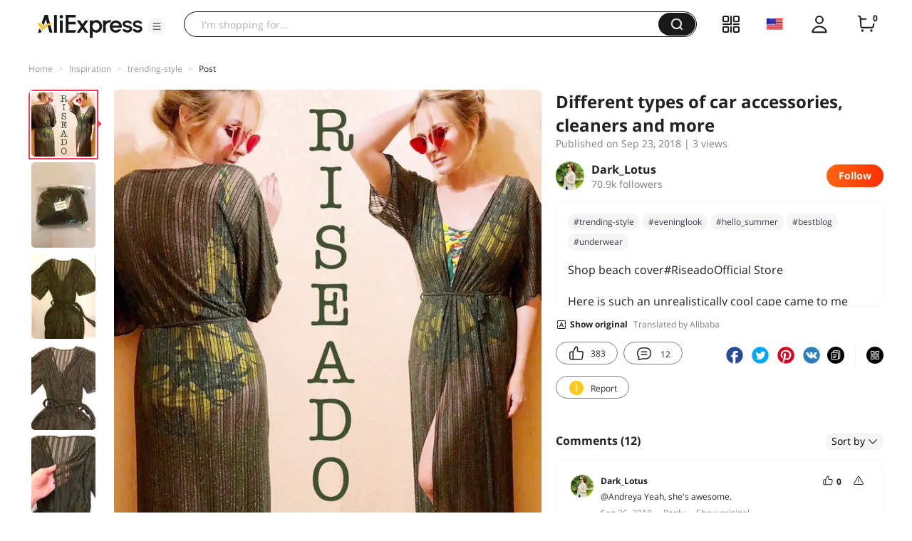

--- FILE ---
content_type: text/html;charset=UTF-8
request_url: https://star.aliexpress.com/post/50175802214366.html?type=1
body_size: 18688
content:

<!DOCTYPE html><html lang="en"><head><meta name="viewport" content="width=device-width, initial-scale=1.0, minimum-scale=1.0"/><meta name="aplus-exinfo" content="pid=Gnd8nt&amp;site=ae"/><meta name="data-spm" id="dataSpmAId" content="a2g0o"/><meta name="aplus-waiting" content="500"/><meta name="aplus-auto-exp-visible" content="0.2"/><meta name="aplus-auto-exp-duration" content="500"/><meta name="aplus-auto-exp" content="[{&#x27;logkey&#x27;:&#x27;/ae.pc_ctr.statweb_ae_ctr&#x27;,&#x27;tag&#x27;:&#x27;span&#x27;,&#x27;filter&#x27;:&#x27;data-exp-s&#x27;,&#x27;pkgSize&#x27;:10,&#x27;props&#x27;: [&#x27;st_page_id&#x27;,&#x27;ae_project_id&#x27;,&#x27;exp_page&#x27;,&#x27;exp_page_area&#x27;,&#x27;exp_type&#x27;,&#x27;exp_condition&#x27;,&#x27;exp_product&#x27;,&#x27;exp_attribute&#x27;,&#x27;exp_result_cnt&#x27;, &#x27;data-exp-s&#x27;, &#x27;ae_trace&#x27;, &#x27;biz_code&#x27;, &#x27;data-spm-anchor-id&#x27;]},
          {&#x27;logkey&#x27;:&#x27;/ae.pc_ctr.statweb_ae_ctr&#x27;,&#x27;tag&#x27;:&#x27;div&#x27;,&#x27;filter&#x27;:&#x27;data-exp-s&#x27;,&#x27;pkgSize&#x27;:10,&#x27;props&#x27;: [&#x27;st_page_id&#x27;,&#x27;ae_project_id&#x27;,&#x27;exp_page&#x27;,&#x27;exp_page_area&#x27;,&#x27;exp_type&#x27;,&#x27;exp_condition&#x27;,&#x27;exp_product&#x27;,&#x27;exp_attribute&#x27;,&#x27;exp_result_cnt&#x27;, &#x27;data-exp-s&#x27;, &#x27;ae_trace&#x27;, &#x27;biz_code&#x27;, &#x27;data-spm-anchor-id&#x27;]},
          {&#x27;logkey&#x27;:&#x27;/ae.pc_ctr.statweb_ae_ctr&#x27;,&#x27;tag&#x27;:&#x27;a&#x27;,&#x27;filter&#x27;:&#x27;data-exp-s&#x27;,&#x27;pkgSize&#x27;:10,&#x27;props&#x27;: [&#x27;st_page_id&#x27;,&#x27;ae_project_id&#x27;,&#x27;exp_page&#x27;,&#x27;exp_page_area&#x27;,&#x27;exp_type&#x27;,&#x27;exp_condition&#x27;,&#x27;exp_product&#x27;,&#x27;exp_attribute&#x27;,&#x27;exp_result_cnt&#x27;, &#x27;data-exp-s&#x27;, &#x27;ae_trace&#x27;, &#x27;biz_code&#x27;, &#x27;data-spm-anchor-id&#x27;]}
        ]"/><meta name="aplus-auto-clk" content="[
            {&#x27;logkey&#x27;:&#x27;/ae.pc_click.statweb_ae_click&#x27;,&#x27;tag&#x27;:&#x27;a&#x27;,&#x27;filter&#x27;:&#x27;data-clk&#x27;,&#x27;props&#x27;:[&#x27;st_page_id&#x27;,&#x27;ae_project_id&#x27;,&#x27;ae_page_type&#x27;,&#x27;ae_page_area&#x27;,&#x27;ae_button_type&#x27;,&#x27;ae_click_behavior&#x27;,&#x27;ae_object_type&#x27;,&#x27;ae_object_value&#x27;, &#x27;ae_trace&#x27;, &#x27;biz_code&#x27;]},
            {&#x27;logkey&#x27;:&#x27;/ae.pc_click.statweb_ae_click&#x27;,&#x27;tag&#x27;:&#x27;div&#x27;,&#x27;filter&#x27;:&#x27;data-clk&#x27;,&#x27;props&#x27;:[&#x27;st_page_id&#x27;,&#x27;ae_project_id&#x27;,&#x27;ae_page_type&#x27;,&#x27;ae_page_area&#x27;,&#x27;ae_button_type&#x27;,&#x27;ae_click_behavior&#x27;,&#x27;ae_object_type&#x27;,&#x27;ae_object_value&#x27;, &#x27;ae_trace&#x27;, &#x27;biz_code&#x27;]},
            {&#x27;logkey&#x27;:&#x27;/ae.pc_click.statweb_ae_click&#x27;,&#x27;tag&#x27;:&#x27;span&#x27;,&#x27;filter&#x27;:&#x27;data-clk&#x27;,&#x27;props&#x27;:[&#x27;st_page_id&#x27;,&#x27;ae_project_id&#x27;,&#x27;ae_page_type&#x27;,&#x27;ae_page_area&#x27;,&#x27;ae_button_type&#x27;,&#x27;ae_click_behavior&#x27;,&#x27;ae_object_type&#x27;,&#x27;ae_object_value&#x27;, &#x27;ae_trace&#x27;, &#x27;biz_code&#x27;]},
          ]"/><link rel="preconnect dns-prefetch" href="//acs.aliexpress.com"/><link rel="preconnect dns-prefetch" href="//fourier.taobao.com"/><link rel="preconnect dns-prefetch" href="//assets.alicdn.com"/><link rel="preconnect dns-prefetch" href="//g.alicdn.com"/><link rel="preconnect dns-prefetch" href="//ae01.alicdn.com"/><link rel="preconnect dns-prefetch" href="//gj.mmstat.com"/><link rel="preconnect dns-prefetch" href="//sc01.alicdn.com"/><link rel="preconnect dns-prefetch" href="//s.alicdn.com"/><link rel="preconnect dns-prefetch" href="//ae.mmstat.com"/>
      <title>Different types of car accessories, cleaners and more | AliExpress Inspiration</title>
      <meta name="title" content="Different types of car accessories, cleaners and more | AliExpress Inspiration"/>
      
      <meta name="keywords" content="#trending-style,#women,#reviews,#АliЕхprеss,#myiTaо,#thebest,#eveninglook,#bestbuys,#mychina,#AliExpressReview,#man,#hellо_summer,#sale,#АliExpressReview,#bеstblog,#Aliexpress,#trend,#shirt,#underwear,#веснa,#giftidea,#bestbuy,#Flowers_print,#jacket,#лето2O18,#buy,#enjoy_fur,#itao-blogger,#Riseado,#Fashion,#faveclothes,#itao-prom-queen,#fashion,#Aliexpert,#quality,#Romantic_style,#spring,#мoй_блoг,#clothes,#style,#thеbеst,#my-choice,#itao-stylist,#Dress,#муstylе,#Dark_Lotus,#blouse"/>
      <meta property="og:type" content="article"/>
      <meta property="og:url" content="https://star.aliexpress.com/post/50175802214366.html?type=1"/>
      <meta property="og:title" content="Different types of car accessories, cleaners and more | AliExpress Inspiration"/>
      <meta property="og:image" content="https://ae-pic-a1.aliexpress-media.com/kf/UTB8robADCnEXKJk43Ubxh6LppXal.jpeg" height="0" width="0"/>
      
      <link rel="canonical" href="https://star.aliexpress.com/post/50175802214366.html?type=1" />
      <meta name="robots" content="all" />
    <link rel="preload" as="image" href="https://ae-pic-a1.aliexpress-media.com/kf/UTB8robADCnEXKJk43Ubxh6LppXal.jpeg" /><script>(function p(e=!0,t){window._page_config_={loader:{aplus:!0,gdpr:!1}},window._msite_header_config_={diaplays:["BackOrEmpty","CategoryMore","LargeLogo"],actions:["SearchIcon","Account","Shop"]}})(false, {"env":"prod","locale":"en_US","lang":"en","basePath":"ae-dida/content-post2","pathname":"/post/50175802214366.html","host":"star.aliexpress.com","query":{"type":"1"},"platform":"pc","params":{},"grayRate":20,"crawler":false});</script><meta property="ae:reload_path" content=""/><link rel="stylesheet" type="text/css" href="//assets.aliexpress-media.com/g/ae-dida/content-post2/3.1.3/index.css" crossorigin="anonymous"/><script>window._dida_config_ = {"pageVersion":"29e275bc762c6cb82ad9b811e8b53f26","pageName":"content-post2","data":{}};/*!-->init-data-start--*/
window._dida_config_._init_data_= { data: {"hierarchy":{"root":"root","structure":{"root":["SeoPostDetailsModel_3236","appEnter_3235","SeoPostRecommendModel_3434"]}},"data":{"root":{"id":0,"type":"root","fields":{"response":{"seoMetaTagVO":{"keywords":"#trending-style,#women,#reviews,#АliЕхprеss,#myiTaо,#thebest,#eveninglook,#bestbuys,#mychina,#AliExpressReview,#man,#hellо_summer,#sale,#АliExpressReview,#bеstblog,#Aliexpress,#trend,#shirt,#underwear,#веснa,#giftidea,#bestbuy,#Flowers_print,#jacket,#лето2O18,#buy,#enjoy_fur,#itao-blogger,#Riseado,#Fashion,#faveclothes,#itao-prom-queen,#fashion,#Aliexpert,#quality,#Romantic_style,#spring,#мoй_блoг,#clothes,#style,#thеbеst,#my-choice,#itao-stylist,#Dress,#муstylе,#Dark_Lotus,#blouse","title":"Different types of car accessories, cleaners and more | AliExpress Inspiration","class":"com.aliexpress.ugcopen.vo.label.SeoMetaTagVO"},"memberseq":175315366,"subPostVOList":[{"type":1,"imageMediaVO":{"bigImageUrl":"https://ae-pic-a1.aliexpress-media.com/kf/UTB8robADCnEXKJk43Ubxh6LppXal.jpeg","imageUrl":"https://ae-pic-a1.aliexpress-media.com/kf/UTB8robADCnEXKJk43Ubxh6LppXal.jpeg","width":0,"class":"com.aliexpress.ugcopen.vo.ImageMediaVO","height":0},"rank":0,"class":"com.aliexpress.ugcopen.vo.SubPostVO"},{"type":0,"textMediaVO":{"translatedContent":"Shop beach cover#RiseadoOfficial Store\n\nHere is such an unrealistically cool cape came to me along with swimsuits! I just fell in love with her from the first touch.\n\nPresented cape in a single size, on my parameters 95/75/95 and height 172 cm, the cape sits freely, along the length to the ankle, looks the same as on the declared photo of the seller!\n","class":"com.aliexpress.ugcopen.vo.TextMediaVO","content":"Пляжная накидка из магазина #Riseado Official Store\n\nВот такая нереально крутая накидка пришла ко мне вместе с купальниками! Я просто влюбилась в неё с первого прикосновения. \n\nПредставлена накидка в едином размере, на мои параметры 95/75/95 и росте 172 см, накидка сидит свободно, по длине до самой щиколотки, смотрится так же как на заявленных фото продавца! \n   "},"rank":0,"class":"com.aliexpress.ugcopen.vo.SubPostVO"},{"type":1,"imageMediaVO":{"bigImageUrl":"https://ae-pic-a1.aliexpress-media.com/kf/UTB8P8NuDgQydeJk43PUxh7yQpXaQ.jpeg","imageUrl":"https://ae-pic-a1.aliexpress-media.com/kf/UTB8P8NuDgQydeJk43PUxh7yQpXaQ.jpeg","width":0,"class":"com.aliexpress.ugcopen.vo.ImageMediaVO","height":0},"rank":0,"class":"com.aliexpress.ugcopen.vo.SubPostVO"},{"type":1,"imageMediaVO":{"bigImageUrl":"https://ae-pic-a1.aliexpress-media.com/kf/UTB8pyDQDpfFXKJk43Otxh4IPFXaN.jpeg","imageUrl":"https://ae-pic-a1.aliexpress-media.com/kf/UTB8pyDQDpfFXKJk43Otxh4IPFXaN.jpeg","width":0,"class":"com.aliexpress.ugcopen.vo.ImageMediaVO","height":0},"rank":0,"class":"com.aliexpress.ugcopen.vo.SubPostVO"},{"type":1,"imageMediaVO":{"bigImageUrl":"https://ae-pic-a1.aliexpress-media.com/kf/UTB8hVfBDCnEXKJk43Ubxh6LppXa0.jpeg","imageUrl":"https://ae-pic-a1.aliexpress-media.com/kf/UTB8hVfBDCnEXKJk43Ubxh6LppXa0.jpeg","width":0,"class":"com.aliexpress.ugcopen.vo.ImageMediaVO","height":0},"rank":0,"class":"com.aliexpress.ugcopen.vo.SubPostVO"},{"type":1,"imageMediaVO":{"bigImageUrl":"https://ae-pic-a1.aliexpress-media.com/kf/UTB8lx0wDlahduJk43Jaxh6M8FXap.jpeg","imageUrl":"https://ae-pic-a1.aliexpress-media.com/kf/UTB8lx0wDlahduJk43Jaxh6M8FXap.jpeg","width":0,"class":"com.aliexpress.ugcopen.vo.ImageMediaVO","height":0},"rank":0,"class":"com.aliexpress.ugcopen.vo.SubPostVO"},{"type":1,"imageMediaVO":{"bigImageUrl":"https://ae-pic-a1.aliexpress-media.com/kf/UTB8B0pIDdoSdeJk43Owxh5a4XXaA.jpeg","imageUrl":"https://ae-pic-a1.aliexpress-media.com/kf/UTB8B0pIDdoSdeJk43Owxh5a4XXaA.jpeg","width":0,"class":"com.aliexpress.ugcopen.vo.ImageMediaVO","height":0},"rank":0,"class":"com.aliexpress.ugcopen.vo.SubPostVO"},{"type":1,"imageMediaVO":{"bigImageUrl":"https://ae-pic-a1.aliexpress-media.com/kf/UTB8NpHBDCnEXKJk43Ubxh6LppXa9.jpeg","imageUrl":"https://ae-pic-a1.aliexpress-media.com/kf/UTB8NpHBDCnEXKJk43Ubxh6LppXa9.jpeg","width":0,"class":"com.aliexpress.ugcopen.vo.ImageMediaVO","height":0},"rank":0,"class":"com.aliexpress.ugcopen.vo.SubPostVO"},{"type":1,"imageMediaVO":{"bigImageUrl":"https://ae-pic-a1.aliexpress-media.com/kf/UTB8weIHjmbIXKJkSaefxh5asXXaV.jpeg","imageUrl":"https://ae-pic-a1.aliexpress-media.com/kf/UTB8weIHjmbIXKJkSaefxh5asXXaV.jpeg","width":0,"class":"com.aliexpress.ugcopen.vo.ImageMediaVO","height":0},"rank":0,"class":"com.aliexpress.ugcopen.vo.SubPostVO"},{"type":0,"textMediaVO":{"translatedContent":"The fabric is just magical... Thin, delicate polyester with a small amount of lurix weaves, which flows and so beautifully poured in the sun...\nIn the store there were two variants of colors-black and olive. My choice is obvious, black is very beautiful of course, but the scorching sun will already be uncomfortable, and the green is a very noble shade has its character and originality)","class":"com.aliexpress.ugcopen.vo.TextMediaVO","content":"Ткань просто волшебная... тонкий, нежнейший полиэстер с небольшим количеством вплетений люрикса, который струится и так красиво переливается на солнце... \nв магазине было две варианты расцветок-чёрная и олива. Мой выбор очевиден, чёрная очень красивая конечно, но на палящем солнце уже будет некомфортно, а зелёная очень благородного оттенка имеет свой характер и оригинальность)    "},"rank":0,"class":"com.aliexpress.ugcopen.vo.SubPostVO"},{"type":1,"imageMediaVO":{"bigImageUrl":"https://ae-pic-a1.aliexpress-media.com/kf/UTB8JObIDyDEXKJk43Oqxh7z3XXa4.jpeg","imageUrl":"https://ae-pic-a1.aliexpress-media.com/kf/UTB8JObIDyDEXKJk43Oqxh7z3XXa4.jpeg","width":0,"class":"com.aliexpress.ugcopen.vo.ImageMediaVO","height":0},"rank":0,"class":"com.aliexpress.ugcopen.vo.SubPostVO"},{"type":1,"imageMediaVO":{"bigImageUrl":"https://ae-pic-a1.aliexpress-media.com/kf/UTB8NT.KjbPJXKJkSafSxh5qUXXaa.jpeg","imageUrl":"https://ae-pic-a1.aliexpress-media.com/kf/UTB8NT.KjbPJXKJkSafSxh5qUXXaa.jpeg","width":0,"class":"com.aliexpress.ugcopen.vo.ImageMediaVO","height":0},"rank":0,"class":"com.aliexpress.ugcopen.vo.SubPostVO"},{"type":1,"imageMediaVO":{"bigImageUrl":"https://ae-pic-a1.aliexpress-media.com/kf/UTB89EcKjbPJXKJkSafSxh5qUXXaC.jpeg","imageUrl":"https://ae-pic-a1.aliexpress-media.com/kf/UTB89EcKjbPJXKJkSafSxh5qUXXaC.jpeg","width":0,"class":"com.aliexpress.ugcopen.vo.ImageMediaVO","height":0},"rank":0,"class":"com.aliexpress.ugcopen.vo.SubPostVO"},{"type":1,"imageMediaVO":{"bigImageUrl":"https://ae-pic-a1.aliexpress-media.com/kf/UTB8YKhIDdoSdeJk43Owxh5a4XXah.jpeg","imageUrl":"https://ae-pic-a1.aliexpress-media.com/kf/UTB8YKhIDdoSdeJk43Owxh5a4XXah.jpeg","width":0,"class":"com.aliexpress.ugcopen.vo.ImageMediaVO","height":0},"rank":0,"class":"com.aliexpress.ugcopen.vo.SubPostVO"},{"type":0,"textMediaVO":{"translatedContent":"The cape is ideal for evening promenade to the pool) but i do not exclude the fact that it can be combined with everyday clothes, combining with trousers, shorts and light tops...\n\n#Dark_Lotus#reviews#мoй_блoг#bеstblog#АliExpressReview#fashion#thеbеst#АliЕхprеss#hellо_summer#myiTaо#bestbuyS  #лето2O18 #Dark_Lotus #reviews #мoй_блoг #bеstblog #АliExpressReview #fashion #thеbеst #АliЕхprеss #hellо_summer #myiTaо #bestbuy S  #лето2O18 #giftidea #муstylе #Fashion #bеstblog #fashion #trend ing-style  #Aliexpress #eveninglook #style #fashion #trend #fashion #Aliexpert #bеstblog #bestbuy S  #style #my-choice #fashion #Aliexpert #Spring #itao-prom-queen #mychina #buy #itao-blogger #faveclothes #Fashion #веснa #fashion #trend ing-style  #Aliexpress #eveninglook #style #trend #Aliexpert #AliExpressReview #bestbuy S  #fashion #style #my-choice #fashion #man #Aliexpert #style #quality #sale #fashion #style #Aliexpress #faveclothes #trend #bestbuy #thebest #style #Itao-stylist","class":"com.aliexpress.ugcopen.vo.TextMediaVO","content":"Накидка идеально подходит для вечерних променадов до бассейна) но я и не исключаю тот факт, что ее можно сочетать и с повседневной одеждой, комбинируя с брюками, шортами и лёгкими топами... \n\n#Dark_Lotus #reviews #мoй_блoг #bеstblog #АliExpressReview #fashion #thеbеst #АliЕхprеss #hellо_summer #myiTaо #bestbuys  #лето2O18 #Dark_Lotus #reviews #мoй_блoг #bеstblog #АliExpressReview #fashion #thеbеst #АliЕхprеss #hellо_summer #myiTaо #bestbuys  #лето2O18 #giftidea #муstylе #Fashion  #bеstblog #fashion #trending-style #Aliexpress #eveninglook #style #fashion #trend #fashion #Aliexpert #bеstblog #bestbuys #style #my-choice #fashion #Aliexpert #spring #itao-prom-queen #mychina #buy #itao-blogger #faveclothes #Fashion #веснa #fashion #trending-style #Aliexpress #eveninglook #style #trend #Aliexpert #AliExpressReview #bestbuys #fashion #style #my-choice #fashion #man #Aliexpert #style #quality #sale #fashion #style #Aliexpress #faveclothes #trend #bestbuy #thebest #style #itao-stylist   "},"rank":0,"class":"com.aliexpress.ugcopen.vo.SubPostVO"}],"likeCount":383,"features":{},"supportShare":true,"viewCountText":"3 views","postId":50175802214366,"commentCount":12,"mediaMaxHeight":0,"likeCountText":"383","likeByMe":false,"themeIds":"8888,1,243299","shareUrl":"aecmd://webapp/share?url=https%3A%2F%2Fstar.aliexpress.com%2Fpost%2F50175802214366%3Ftype%3D1%26detailStyle%3D1\u0026useCustomType=2\u0026bizType=FeedPostDetail\u0026spreadType=images\u0026title=See more shopping ideas on Feed\n#Aliexpressfeed\u0026content=See more shopping ideas on Feed\n#Aliexpressfeed\u0026imageUrl=UTB8robADCnEXKJk43Ubxh6LppXal.jpeg","mainPicVO":{"imageUrl":"https://ae-pic-a1.aliexpress-media.com/kf/UTB8robADCnEXKJk43Ubxh6LppXal.jpeg","width":0,"class":"com.aliexpress.ugcopen.vo.ImageMediaVO","height":0},"commentVOList":[{"commentIndex":5,"createtime":1537976980024,"commenterMember":{"country":"RU","gender":"FEMALE","class":"com.aliexpress.ugcopen.vo.MemberSnapshotVO","memberCode":"8kQwyQ6MzXxwX2N","memberSeq":0,"nickName":"Dark_Lotus","avatar":"https://ae-pic-a1.aliexpress-media.com/kf/Ud918a60090c64536bdf089b7ffeb1b128.jpg"},"likeCountText":"","likeByMe":false,"beReplyNickname":"Andreуa","beReplyCommentid":3500003248069,"referId":50175802214366,"transContent":"Yeah, she's awesome.","canDelete":false,"comment":"Да, она обалденная ","id":50095792446,"beReplyMemberCode":"VQDvJmr9pO2wB5z","class":"com.aliexpress.ugcopen.vo.CommentVO","status":0},{"commentIndex":4,"createtime":1537976951184,"commenterMember":{"country":"RU","gender":"FEMALE","class":"com.aliexpress.ugcopen.vo.MemberSnapshotVO","memberCode":"8kQwyQ6MzXxwX2N","memberSeq":0,"nickName":"Dark_Lotus","avatar":"https://ae-pic-a1.aliexpress-media.com/kf/Ud918a60090c64536bdf089b7ffeb1b128.jpg"},"likeCountText":"","likeByMe":false,"beReplyNickname":"__Avital","beReplyCommentid":22564034,"referId":50175802214366,"transContent":"Thank you","canDelete":false,"comment":"Спасибо","id":50097584463,"beReplyMemberCode":"8kQwyL00KdRJX2N","class":"com.aliexpress.ugcopen.vo.CommentVO","status":0},{"commentIndex":3,"createtime":1537976937664,"commenterMember":{"country":"RU","gender":"FEMALE","class":"com.aliexpress.ugcopen.vo.MemberSnapshotVO","memberCode":"8kQwyQ6MzXxwX2N","memberSeq":0,"nickName":"Dark_Lotus","avatar":"https://ae-pic-a1.aliexpress-media.com/kf/Ud918a60090c64536bdf089b7ffeb1b128.jpg"},"likeCountText":"","likeByMe":false,"beReplyNickname":"NadiushaHodzitskaya","beReplyCommentid":22555656,"referId":50175802214366,"transContent":"Cool","canDelete":false,"comment":"Классная ","id":50097587369,"beReplyMemberCode":"dPMGvAg1lE3wRlj","class":"com.aliexpress.ugcopen.vo.CommentVO","status":0},{"commentIndex":2,"createtime":1537976917528,"commenterMember":{"country":"RU","gender":"FEMALE","class":"com.aliexpress.ugcopen.vo.MemberSnapshotVO","memberCode":"8kQwyQ6MzXxwX2N","memberSeq":0,"nickName":"Dark_Lotus","avatar":"https://ae-pic-a1.aliexpress-media.com/kf/Ud918a60090c64536bdf089b7ffeb1b128.jpg"},"likeCountText":"","likeByMe":false,"beReplyNickname":"-Princess-)))","beReplyCommentid":3500002935428,"referId":50175802214366,"transContent":"Yes she is magical","canDelete":false,"comment":"Да, она волшебная ","id":4000030361208,"beReplyMemberCode":"mylGLEO1ARyW6Zg","class":"com.aliexpress.ugcopen.vo.CommentVO","status":0},{"createtime":1537804434424,"commenterMember":{"country":"RU","gender":"FEMALE","class":"com.aliexpress.ugcopen.vo.MemberSnapshotVO","memberCode":"BQgGP8yRvxPG34P","memberSeq":0,"nickName":"AleksNL","avatar":"https://ae-pic-a1.aliexpress-media.com/kf/U86d99d5d402b4cd2a43a9638009bfcb5v.jpg"},"likeCountText":"","likeByMe":false,"referId":50175802214366,"transContent":"Class!","canDelete":false,"comment":"класс!  ","id":22578078,"class":"com.aliexpress.ugcopen.vo.CommentVO","status":0},{"createtime":1537769272566,"commenterMember":{"country":"RU","gender":"FEMALE","class":"com.aliexpress.ugcopen.vo.MemberSnapshotVO","memberCode":"qODwB0pypBDWR02","memberSeq":0,"nickName":"Shangina_lady","avatar":"https://ae-pic-a1.aliexpress-media.com/kf/A0c39dc10de564bfca30dd09c9da1570ee.jpg"},"likeCountText":"","likeByMe":false,"referId":50175802214366,"transContent":"A grade","canDelete":false,"comment":"Класс  ","id":3500003251090,"class":"com.aliexpress.ugcopen.vo.CommentVO","status":0},{"createtime":1537741769444,"commenterMember":{"country":"RU","gender":"FEMALE","class":"com.aliexpress.ugcopen.vo.MemberSnapshotVO","memberCode":"VQDvJmr9pO2wB5z","memberSeq":0,"nickName":"Andreуa","avatar":"https://ae-pic-a1.aliexpress-media.com/kf/UTB85n.9vVfJXKJkSamHq6zLyVXan.jpg"},"likeCountText":"","likeByMe":false,"referId":50175802214366,"transContent":"I really like her!","canDelete":false,"comment":"Мне она очень нравится!  ","id":3500003248069,"class":"com.aliexpress.ugcopen.vo.CommentVO","status":0},{"createtime":1537740039190,"commenterMember":{"country":"IL","gender":"FEMALE","class":"com.aliexpress.ugcopen.vo.MemberSnapshotVO","memberCode":"8kQwyL00KdRJX2N","memberSeq":0,"nickName":"__Avital","avatar":"https://ae-pic-a1.aliexpress-media.com/kf/UTB8hjw1jf2JXKJkSanrq6y3lVXaB.jpg"},"likeCountText":"","likeByMe":false,"referId":50175802214366,"transContent":"Looks nice👍","canDelete":false,"comment":"красиво смотрится 👍  ","id":22564034,"class":"com.aliexpress.ugcopen.vo.CommentVO","status":0},{"createtime":1537732146562,"commenterMember":{"country":"RU","gender":"FEMALE","class":"com.aliexpress.ugcopen.vo.MemberSnapshotVO","memberCode":"45qWZkp6ddpJ710","memberSeq":0,"nickName":"Lika*ste","avatar":"https://ae-pic-a1.aliexpress-media.com/kf/UTB8X06Ii0nJXKJkSaiyq6AhwXXaD.jpg"},"likeCountText":"","likeByMe":false,"referId":50175802214366,"transContent":"Very beautiful","canDelete":false,"comment":"Очень красивая  ","id":3500002929752,"class":"com.aliexpress.ugcopen.vo.CommentVO","status":0},{"createtime":1537732040966,"commenterMember":{"country":"DE","gender":"FEMALE","class":"com.aliexpress.ugcopen.vo.MemberSnapshotVO","memberCode":"dPMGvAg1lE3wRlj","memberSeq":0,"nickName":"NadiushaHodzitskaya","avatar":"https://ae-pic-a1.aliexpress-media.com/kf/UTB88wLkuBahduJk43Jaq6zM8FXaJ.jpg"},"likeCountText":"","likeByMe":false,"referId":50175802214366,"transContent":"Good crochet","canDelete":false,"comment":"Хорошая накидочка  ","id":22555656,"class":"com.aliexpress.ugcopen.vo.CommentVO","status":0}],"hashTagList":["#trending-style","#women","#reviews","#АliЕхprеss","#myiTaо","#thebest","#eveninglook","#bestbuys","#mychina","#AliExpressReview","#man","#hellо_summer","#sale","#АliExpressReview","#bеstblog","#Aliexpress","#trend","#shirt","#underwear","#веснa","#giftidea","#bestbuy","#Flowers_print","#jacket","#лето2O18","#buy","#enjoy_fur","#itao-blogger","#Riseado","#Fashion","#faveclothes","#itao-prom-queen","#fashion","#Aliexpert","#quality","#Romantic_style","#spring","#мoй_блoг","#clothes","#style","#thеbеst","#my-choice","#itao-stylist","#Dress","#муstylе","#Dark_Lotus","#blouse"],"status":9,"hashTagMap":{"#trending-style":"14649","#women":"null","#reviews":"null","#АliЕхprеss":"null","#myiTaо":"null","#thebest":"null","#eveninglook":"431145","#bestbuys":"null","#mychina":"null","#AliExpressReview":"null","#man":"null","#hellо_summer":"16444","#sale":"null","#АliExpressReview":"null","#bеstblog":"436804","#Aliexpress":"null","#trend":"null","#shirt":"null","#underwear":"302814","#веснa":"null","#giftidea":"11073","#bestbuy":"null","#Flowers_print":"501792","#jacket":"11426","#лето2O18":"null","#buy":"4124","#enjoy_fur":"null","#itao-blogger":"5227","#Riseado":"null","#Fashion":"null","#faveclothes":"15800","#itao-prom-queen":"431753","#fashion":"591757","#Aliexpert":"507026","#quality":"null","#Romantic_style":"589752","#spring":"null","#мoй_блoг":"null","#clothes":"591344","#style":"null","#thеbеst":"null","#my-choice":"487895","#itao-stylist":"226893","#Dress":"null","#муstylе":"305806","#Dark_Lotus":"null","#blouse":"417904"},"summaryTrans":"Shop beach cover#RiseadoOfficial Store\n\nHere is such an unrealistically cool cape came to me along with swimsuits! I just fell in love with her from the first touch.\n\nIs The cape in","relatedHashTagList":[{"hashtagId":567125,"detailUrl":"https://star.aliexpress.com/hashtag/567125.html","class":"com.aliexpress.ugcopen.vo.PostHashtagVO","hashtag":"#fashionlook"},{"hashtagId":573784,"detailUrl":"https://star.aliexpress.com/hashtag/573784.html","class":"com.aliexpress.ugcopen.vo.PostHashtagVO","hashtag":"#health"},{"hashtagId":419456,"detailUrl":"https://star.aliexpress.com/hashtag/419456.html","class":"com.aliexpress.ugcopen.vo.PostHashtagVO","hashtag":"#lovefashion"},{"hashtagId":484200,"detailUrl":"https://star.aliexpress.com/hashtag/484200.html","class":"com.aliexpress.ugcopen.vo.PostHashtagVO","hashtag":"#mamapost"},{"hashtagId":240202,"detailUrl":"https://star.aliexpress.com/hashtag/240202.html","class":"com.aliexpress.ugcopen.vo.PostHashtagVO","hashtag":"#my_fashion"},{"hashtagId":2667,"detailUrl":"https://star.aliexpress.com/hashtag/2667.html","class":"com.aliexpress.ugcopen.vo.PostHashtagVO","hashtag":"#quality"},{"hashtagId":280241,"detailUrl":"https://star.aliexpress.com/hashtag/280241.html","class":"com.aliexpress.ugcopen.vo.PostHashtagVO","hashtag":"#RECOMMENDED"},{"hashtagId":439510,"detailUrl":"https://star.aliexpress.com/hashtag/439510.html","class":"com.aliexpress.ugcopen.vo.PostHashtagVO","hashtag":"#cosmetics"},{"hashtagId":50001375083,"detailUrl":"https://star.aliexpress.com/hashtag/50001375083.html","class":"com.aliexpress.ugcopen.vo.PostHashtagVO","hashtag":"#s925"},{"hashtagId":591757,"detailUrl":"https://star.aliexpress.com/hashtag/591757.html","class":"com.aliexpress.ugcopen.vo.PostHashtagVO","hashtag":"#fashion "},{"hashtagId":428195,"detailUrl":"https://star.aliexpress.com/hashtag/428195.html","class":"com.aliexpress.ugcopen.vo.PostHashtagVO","hashtag":"#kids"},{"hashtagId":508760,"detailUrl":"https://star.aliexpress.com/hashtag/508760.html","class":"com.aliexpress.ugcopen.vo.PostHashtagVO","hashtag":"#MakeUp"},{"hashtagId":294006,"detailUrl":"https://star.aliexpress.com/hashtag/294006.html","class":"com.aliexpress.ugcopen.vo.PostHashtagVO","hashtag":"autumn"},{"hashtagId":6000013788004,"detailUrl":"https://star.aliexpress.com/hashtag/6000013788004.html","class":"com.aliexpress.ugcopen.vo.PostHashtagVO","hashtag":"homehacks "},{"hashtagId":451528,"detailUrl":"https://star.aliexpress.com/hashtag/451528.html","class":"com.aliexpress.ugcopen.vo.PostHashtagVO","hashtag":"#summer_look"},{"hashtagId":513578,"detailUrl":"https://star.aliexpress.com/hashtag/513578.html","class":"com.aliexpress.ugcopen.vo.PostHashtagVO","hashtag":"#watches"},{"hashtagId":568836,"detailUrl":"https://star.aliexpress.com/hashtag/568836.html","class":"com.aliexpress.ugcopen.vo.PostHashtagVO","hashtag":"#aliexpress"},{"hashtagId":566122,"detailUrl":"https://star.aliexpress.com/hashtag/566122.html","class":"com.aliexpress.ugcopen.vo.PostHashtagVO","hashtag":"#aliexpress."},{"hashtagId":417797,"detailUrl":"https://star.aliexpress.com/hashtag/417797.html","class":"com.aliexpress.ugcopen.vo.PostHashtagVO","hashtag":"#beauty_care"},{"hashtagId":439460,"detailUrl":"https://star.aliexpress.com/hashtag/439460.html","class":"com.aliexpress.ugcopen.vo.PostHashtagVO","hashtag":"#brush"},{"hashtagId":8000003465018,"detailUrl":"https://star.aliexpress.com/hashtag/8000003465018.html","class":"com.aliexpress.ugcopen.vo.PostHashtagVO","hashtag":"SurprisingShoppingIdeas"},{"hashtagId":436723,"detailUrl":"https://star.aliexpress.com/hashtag/436723.html","class":"com.aliexpress.ugcopen.vo.PostHashtagVO","hashtag":"#bodycon"},{"hashtagId":437070,"detailUrl":"https://star.aliexpress.com/hashtag/437070.html","class":"com.aliexpress.ugcopen.vo.PostHashtagVO","hashtag":"#daily_look,"},{"hashtagId":50001366535,"detailUrl":"https://star.aliexpress.com/hashtag/50001366535.html","class":"com.aliexpress.ugcopen.vo.PostHashtagVO","hashtag":"#daybyday"},{"hashtagId":507724,"detailUrl":"https://star.aliexpress.com/hashtag/507724.html","class":"com.aliexpress.ugcopen.vo.PostHashtagVO","hashtag":"#dresstoimpress"},{"hashtagId":505431,"detailUrl":"https://star.aliexpress.com/hashtag/505431.html","class":"com.aliexpress.ugcopen.vo.PostHashtagVO","hashtag":"#good"},{"hashtagId":418891,"detailUrl":"https://star.aliexpress.com/hashtag/418891.html","class":"com.aliexpress.ugcopen.vo.PostHashtagVO","hashtag":"#good_buy"},{"hashtagId":428028,"detailUrl":"https://star.aliexpress.com/hashtag/428028.html","class":"com.aliexpress.ugcopen.vo.PostHashtagVO","hashtag":"#hoodie"},{"hashtagId":505803,"detailUrl":"https://star.aliexpress.com/hashtag/505803.html","class":"com.aliexpress.ugcopen.vo.PostHashtagVO","hashtag":"#kid"},{"hashtagId":440696,"detailUrl":"https://star.aliexpress.com/hashtag/440696.html","class":"com.aliexpress.ugcopen.vo.PostHashtagVO","hashtag":"#lips"}],"detailStyle":1,"title":"Different types of car accessories, cleaners and more","locale":"en_US","commentCountText":"12","repostCount":0,"viewCount":3,"repostCountText":"","inverseFeedback":{"reportUrl":"https://m.aliexpress.com/p/complaint-center/index.html#/complaint/reportContent_notlogin?reportType=FEED\u0026feedId=50175802214366\u0026_lang=en_US","class":"com.aliexpress.ugcopen.vo.InverseFeedbackVO"},"summary":"Пляжная накидка из магазина #Riseado Official Store\n\nВот такая нереально крутая накидка пришла ко мне вместе с купальниками! Я просто влюбилась в неё с первого прикосновения. \n\nПредставлена накидка в ","postAuthorVO":{"followedByMe":false,"nickName":"Dark_Lotus","memberSnapshotVO":{"country":"RU","gender":"F","fansCount":70943,"followedByMe":false,"class":"com.aliexpress.ugcopen.vo.MemberSnapshotVO","memberCode":"8kQwyQ6MzXxwX2N","memberSeq":0,"nickName":"Dark_Lotus","avatar":"https://ae-pic-a1.aliexpress-media.com/kf/Ud918a60090c64536bdf089b7ffeb1b128.jpg"},"followCountText":"70.9k followers","avatar":"https://ae-pic-a1.aliexpress-media.com/kf/Ud918a60090c64536bdf089b7ffeb1b128.jpg","userType":10,"class":"com.aliexpress.ugcopen.vo.AuthorVO"},"apptype":1,"extendsInfo":"newpost","commentNextStartRowkey":"50175802214366:1:9223370499122991013","localeGroup":"ru","createTime":1537728353978,"costTime":120,"crawler":false},"seoLabels":"\n      \u003ctitle\u003eDifferent types of car accessories, cleaners and more | AliExpress Inspiration\u003c/title\u003e\n      \u003cmeta name=\"title\" content=\"Different types of car accessories, cleaners and more | AliExpress Inspiration\"/\u003e\n      \n      \u003cmeta name=\"keywords\" content=\"#trending-style,#women,#reviews,#АliЕхprеss,#myiTaо,#thebest,#eveninglook,#bestbuys,#mychina,#AliExpressReview,#man,#hellо_summer,#sale,#АliExpressReview,#bеstblog,#Aliexpress,#trend,#shirt,#underwear,#веснa,#giftidea,#bestbuy,#Flowers_print,#jacket,#лето2O18,#buy,#enjoy_fur,#itao-blogger,#Riseado,#Fashion,#faveclothes,#itao-prom-queen,#fashion,#Aliexpert,#quality,#Romantic_style,#spring,#мoй_блoг,#clothes,#style,#thеbеst,#my-choice,#itao-stylist,#Dress,#муstylе,#Dark_Lotus,#blouse\"/\u003e\n      \u003cmeta property=\"og:type\" content=\"article\"/\u003e\n      \u003cmeta property=\"og:url\" content=\"https://star.aliexpress.com/post/50175802214366.html?type=1\"/\u003e\n      \u003cmeta property=\"og:title\" content=\"Different types of car accessories, cleaners and more | AliExpress Inspiration\"/\u003e\n      \u003cmeta property=\"og:image\" content=\"https://ae-pic-a1.aliexpress-media.com/kf/UTB8robADCnEXKJk43Ubxh6LppXal.jpeg\" height=\"0\" width=\"0\"/\u003e\n      \n      \u003clink rel=\"canonical\" href=\"https://star.aliexpress.com/post/50175802214366.html?type=1\" /\u003e\n      \u003cmeta name=\"robots\" content=\"all\" /\u003e\n    ","preloadImageLink":"\u003clink rel=\"preload\" as=\"image\" href=\"https://ae-pic-a1.aliexpress-media.com/kf/UTB8robADCnEXKJk43Ubxh6LppXal.jpeg\" /\u003e"}},"SeoPostDetailsModel_3236":{"id":3236,"type":"SeoPostDetailsModel","fields":{"response":{"seoMetaTagVO":{"keywords":"#trending-style,#women,#reviews,#АliЕхprеss,#myiTaо,#thebest,#eveninglook,#bestbuys,#mychina,#AliExpressReview,#man,#hellо_summer,#sale,#АliExpressReview,#bеstblog,#Aliexpress,#trend,#shirt,#underwear,#веснa,#giftidea,#bestbuy,#Flowers_print,#jacket,#лето2O18,#buy,#enjoy_fur,#itao-blogger,#Riseado,#Fashion,#faveclothes,#itao-prom-queen,#fashion,#Aliexpert,#quality,#Romantic_style,#spring,#мoй_блoг,#clothes,#style,#thеbеst,#my-choice,#itao-stylist,#Dress,#муstylе,#Dark_Lotus,#blouse","title":"Different types of car accessories, cleaners and more | AliExpress Inspiration","class":"com.aliexpress.ugcopen.vo.label.SeoMetaTagVO"},"memberseq":175315366,"subPostVOList":[{"type":1,"imageMediaVO":{"bigImageUrl":"https://ae-pic-a1.aliexpress-media.com/kf/UTB8robADCnEXKJk43Ubxh6LppXal.jpeg","imageUrl":"https://ae-pic-a1.aliexpress-media.com/kf/UTB8robADCnEXKJk43Ubxh6LppXal.jpeg","width":0,"class":"com.aliexpress.ugcopen.vo.ImageMediaVO","height":0},"rank":0,"class":"com.aliexpress.ugcopen.vo.SubPostVO"},{"type":0,"textMediaVO":{"translatedContent":"Shop beach cover#RiseadoOfficial Store\n\nHere is such an unrealistically cool cape came to me along with swimsuits! I just fell in love with her from the first touch.\n\nPresented cape in a single size, on my parameters 95/75/95 and height 172 cm, the cape sits freely, along the length to the ankle, looks the same as on the declared photo of the seller!\n","class":"com.aliexpress.ugcopen.vo.TextMediaVO","content":"Пляжная накидка из магазина #Riseado Official Store\n\nВот такая нереально крутая накидка пришла ко мне вместе с купальниками! Я просто влюбилась в неё с первого прикосновения. \n\nПредставлена накидка в едином размере, на мои параметры 95/75/95 и росте 172 см, накидка сидит свободно, по длине до самой щиколотки, смотрится так же как на заявленных фото продавца! \n   "},"rank":0,"class":"com.aliexpress.ugcopen.vo.SubPostVO"},{"type":1,"imageMediaVO":{"bigImageUrl":"https://ae-pic-a1.aliexpress-media.com/kf/UTB8P8NuDgQydeJk43PUxh7yQpXaQ.jpeg","imageUrl":"https://ae-pic-a1.aliexpress-media.com/kf/UTB8P8NuDgQydeJk43PUxh7yQpXaQ.jpeg","width":0,"class":"com.aliexpress.ugcopen.vo.ImageMediaVO","height":0},"rank":0,"class":"com.aliexpress.ugcopen.vo.SubPostVO"},{"type":1,"imageMediaVO":{"bigImageUrl":"https://ae-pic-a1.aliexpress-media.com/kf/UTB8pyDQDpfFXKJk43Otxh4IPFXaN.jpeg","imageUrl":"https://ae-pic-a1.aliexpress-media.com/kf/UTB8pyDQDpfFXKJk43Otxh4IPFXaN.jpeg","width":0,"class":"com.aliexpress.ugcopen.vo.ImageMediaVO","height":0},"rank":0,"class":"com.aliexpress.ugcopen.vo.SubPostVO"},{"type":1,"imageMediaVO":{"bigImageUrl":"https://ae-pic-a1.aliexpress-media.com/kf/UTB8hVfBDCnEXKJk43Ubxh6LppXa0.jpeg","imageUrl":"https://ae-pic-a1.aliexpress-media.com/kf/UTB8hVfBDCnEXKJk43Ubxh6LppXa0.jpeg","width":0,"class":"com.aliexpress.ugcopen.vo.ImageMediaVO","height":0},"rank":0,"class":"com.aliexpress.ugcopen.vo.SubPostVO"},{"type":1,"imageMediaVO":{"bigImageUrl":"https://ae-pic-a1.aliexpress-media.com/kf/UTB8lx0wDlahduJk43Jaxh6M8FXap.jpeg","imageUrl":"https://ae-pic-a1.aliexpress-media.com/kf/UTB8lx0wDlahduJk43Jaxh6M8FXap.jpeg","width":0,"class":"com.aliexpress.ugcopen.vo.ImageMediaVO","height":0},"rank":0,"class":"com.aliexpress.ugcopen.vo.SubPostVO"},{"type":1,"imageMediaVO":{"bigImageUrl":"https://ae-pic-a1.aliexpress-media.com/kf/UTB8B0pIDdoSdeJk43Owxh5a4XXaA.jpeg","imageUrl":"https://ae-pic-a1.aliexpress-media.com/kf/UTB8B0pIDdoSdeJk43Owxh5a4XXaA.jpeg","width":0,"class":"com.aliexpress.ugcopen.vo.ImageMediaVO","height":0},"rank":0,"class":"com.aliexpress.ugcopen.vo.SubPostVO"},{"type":1,"imageMediaVO":{"bigImageUrl":"https://ae-pic-a1.aliexpress-media.com/kf/UTB8NpHBDCnEXKJk43Ubxh6LppXa9.jpeg","imageUrl":"https://ae-pic-a1.aliexpress-media.com/kf/UTB8NpHBDCnEXKJk43Ubxh6LppXa9.jpeg","width":0,"class":"com.aliexpress.ugcopen.vo.ImageMediaVO","height":0},"rank":0,"class":"com.aliexpress.ugcopen.vo.SubPostVO"},{"type":1,"imageMediaVO":{"bigImageUrl":"https://ae-pic-a1.aliexpress-media.com/kf/UTB8weIHjmbIXKJkSaefxh5asXXaV.jpeg","imageUrl":"https://ae-pic-a1.aliexpress-media.com/kf/UTB8weIHjmbIXKJkSaefxh5asXXaV.jpeg","width":0,"class":"com.aliexpress.ugcopen.vo.ImageMediaVO","height":0},"rank":0,"class":"com.aliexpress.ugcopen.vo.SubPostVO"},{"type":0,"textMediaVO":{"translatedContent":"The fabric is just magical... Thin, delicate polyester with a small amount of lurix weaves, which flows and so beautifully poured in the sun...\nIn the store there were two variants of colors-black and olive. My choice is obvious, black is very beautiful of course, but the scorching sun will already be uncomfortable, and the green is a very noble shade has its character and originality)","class":"com.aliexpress.ugcopen.vo.TextMediaVO","content":"Ткань просто волшебная... тонкий, нежнейший полиэстер с небольшим количеством вплетений люрикса, который струится и так красиво переливается на солнце... \nв магазине было две варианты расцветок-чёрная и олива. Мой выбор очевиден, чёрная очень красивая конечно, но на палящем солнце уже будет некомфортно, а зелёная очень благородного оттенка имеет свой характер и оригинальность)    "},"rank":0,"class":"com.aliexpress.ugcopen.vo.SubPostVO"},{"type":1,"imageMediaVO":{"bigImageUrl":"https://ae-pic-a1.aliexpress-media.com/kf/UTB8JObIDyDEXKJk43Oqxh7z3XXa4.jpeg","imageUrl":"https://ae-pic-a1.aliexpress-media.com/kf/UTB8JObIDyDEXKJk43Oqxh7z3XXa4.jpeg","width":0,"class":"com.aliexpress.ugcopen.vo.ImageMediaVO","height":0},"rank":0,"class":"com.aliexpress.ugcopen.vo.SubPostVO"},{"type":1,"imageMediaVO":{"bigImageUrl":"https://ae-pic-a1.aliexpress-media.com/kf/UTB8NT.KjbPJXKJkSafSxh5qUXXaa.jpeg","imageUrl":"https://ae-pic-a1.aliexpress-media.com/kf/UTB8NT.KjbPJXKJkSafSxh5qUXXaa.jpeg","width":0,"class":"com.aliexpress.ugcopen.vo.ImageMediaVO","height":0},"rank":0,"class":"com.aliexpress.ugcopen.vo.SubPostVO"},{"type":1,"imageMediaVO":{"bigImageUrl":"https://ae-pic-a1.aliexpress-media.com/kf/UTB89EcKjbPJXKJkSafSxh5qUXXaC.jpeg","imageUrl":"https://ae-pic-a1.aliexpress-media.com/kf/UTB89EcKjbPJXKJkSafSxh5qUXXaC.jpeg","width":0,"class":"com.aliexpress.ugcopen.vo.ImageMediaVO","height":0},"rank":0,"class":"com.aliexpress.ugcopen.vo.SubPostVO"},{"type":1,"imageMediaVO":{"bigImageUrl":"https://ae-pic-a1.aliexpress-media.com/kf/UTB8YKhIDdoSdeJk43Owxh5a4XXah.jpeg","imageUrl":"https://ae-pic-a1.aliexpress-media.com/kf/UTB8YKhIDdoSdeJk43Owxh5a4XXah.jpeg","width":0,"class":"com.aliexpress.ugcopen.vo.ImageMediaVO","height":0},"rank":0,"class":"com.aliexpress.ugcopen.vo.SubPostVO"},{"type":0,"textMediaVO":{"translatedContent":"The cape is ideal for evening promenade to the pool) but i do not exclude the fact that it can be combined with everyday clothes, combining with trousers, shorts and light tops...\n\n#Dark_Lotus#reviews#мoй_блoг#bеstblog#АliExpressReview#fashion#thеbеst#АliЕхprеss#hellо_summer#myiTaо#bestbuyS  #лето2O18 #Dark_Lotus #reviews #мoй_блoг #bеstblog #АliExpressReview #fashion #thеbеst #АliЕхprеss #hellо_summer #myiTaо #bestbuy S  #лето2O18 #giftidea #муstylе #Fashion #bеstblog #fashion #trend ing-style  #Aliexpress #eveninglook #style #fashion #trend #fashion #Aliexpert #bеstblog #bestbuy S  #style #my-choice #fashion #Aliexpert #Spring #itao-prom-queen #mychina #buy #itao-blogger #faveclothes #Fashion #веснa #fashion #trend ing-style  #Aliexpress #eveninglook #style #trend #Aliexpert #AliExpressReview #bestbuy S  #fashion #style #my-choice #fashion #man #Aliexpert #style #quality #sale #fashion #style #Aliexpress #faveclothes #trend #bestbuy #thebest #style #Itao-stylist","class":"com.aliexpress.ugcopen.vo.TextMediaVO","content":"Накидка идеально подходит для вечерних променадов до бассейна) но я и не исключаю тот факт, что ее можно сочетать и с повседневной одеждой, комбинируя с брюками, шортами и лёгкими топами... \n\n#Dark_Lotus #reviews #мoй_блoг #bеstblog #АliExpressReview #fashion #thеbеst #АliЕхprеss #hellо_summer #myiTaо #bestbuys  #лето2O18 #Dark_Lotus #reviews #мoй_блoг #bеstblog #АliExpressReview #fashion #thеbеst #АliЕхprеss #hellо_summer #myiTaо #bestbuys  #лето2O18 #giftidea #муstylе #Fashion  #bеstblog #fashion #trending-style #Aliexpress #eveninglook #style #fashion #trend #fashion #Aliexpert #bеstblog #bestbuys #style #my-choice #fashion #Aliexpert #spring #itao-prom-queen #mychina #buy #itao-blogger #faveclothes #Fashion #веснa #fashion #trending-style #Aliexpress #eveninglook #style #trend #Aliexpert #AliExpressReview #bestbuys #fashion #style #my-choice #fashion #man #Aliexpert #style #quality #sale #fashion #style #Aliexpress #faveclothes #trend #bestbuy #thebest #style #itao-stylist   "},"rank":0,"class":"com.aliexpress.ugcopen.vo.SubPostVO"}],"likeCount":383,"features":{},"supportShare":true,"viewCountText":"3 views","postId":50175802214366,"commentCount":12,"mediaMaxHeight":0,"likeCountText":"383","likeByMe":false,"themeIds":"8888,1,243299","shareUrl":"aecmd://webapp/share?url=https%3A%2F%2Fstar.aliexpress.com%2Fpost%2F50175802214366%3Ftype%3D1%26detailStyle%3D1\u0026useCustomType=2\u0026bizType=FeedPostDetail\u0026spreadType=images\u0026title=See more shopping ideas on Feed\n#Aliexpressfeed\u0026content=See more shopping ideas on Feed\n#Aliexpressfeed\u0026imageUrl=UTB8robADCnEXKJk43Ubxh6LppXal.jpeg","mainPicVO":{"imageUrl":"https://ae-pic-a1.aliexpress-media.com/kf/UTB8robADCnEXKJk43Ubxh6LppXal.jpeg","width":0,"class":"com.aliexpress.ugcopen.vo.ImageMediaVO","height":0},"commentVOList":[{"commentIndex":5,"createtime":1537976980024,"commenterMember":{"country":"RU","gender":"FEMALE","class":"com.aliexpress.ugcopen.vo.MemberSnapshotVO","memberCode":"8kQwyQ6MzXxwX2N","memberSeq":0,"nickName":"Dark_Lotus","avatar":"https://ae-pic-a1.aliexpress-media.com/kf/Ud918a60090c64536bdf089b7ffeb1b128.jpg"},"likeCountText":"","likeByMe":false,"beReplyNickname":"Andreуa","beReplyCommentid":3500003248069,"referId":50175802214366,"transContent":"Yeah, she's awesome.","canDelete":false,"comment":"Да, она обалденная ","id":50095792446,"beReplyMemberCode":"VQDvJmr9pO2wB5z","class":"com.aliexpress.ugcopen.vo.CommentVO","status":0},{"commentIndex":4,"createtime":1537976951184,"commenterMember":{"country":"RU","gender":"FEMALE","class":"com.aliexpress.ugcopen.vo.MemberSnapshotVO","memberCode":"8kQwyQ6MzXxwX2N","memberSeq":0,"nickName":"Dark_Lotus","avatar":"https://ae-pic-a1.aliexpress-media.com/kf/Ud918a60090c64536bdf089b7ffeb1b128.jpg"},"likeCountText":"","likeByMe":false,"beReplyNickname":"__Avital","beReplyCommentid":22564034,"referId":50175802214366,"transContent":"Thank you","canDelete":false,"comment":"Спасибо","id":50097584463,"beReplyMemberCode":"8kQwyL00KdRJX2N","class":"com.aliexpress.ugcopen.vo.CommentVO","status":0},{"commentIndex":3,"createtime":1537976937664,"commenterMember":{"country":"RU","gender":"FEMALE","class":"com.aliexpress.ugcopen.vo.MemberSnapshotVO","memberCode":"8kQwyQ6MzXxwX2N","memberSeq":0,"nickName":"Dark_Lotus","avatar":"https://ae-pic-a1.aliexpress-media.com/kf/Ud918a60090c64536bdf089b7ffeb1b128.jpg"},"likeCountText":"","likeByMe":false,"beReplyNickname":"NadiushaHodzitskaya","beReplyCommentid":22555656,"referId":50175802214366,"transContent":"Cool","canDelete":false,"comment":"Классная ","id":50097587369,"beReplyMemberCode":"dPMGvAg1lE3wRlj","class":"com.aliexpress.ugcopen.vo.CommentVO","status":0},{"commentIndex":2,"createtime":1537976917528,"commenterMember":{"country":"RU","gender":"FEMALE","class":"com.aliexpress.ugcopen.vo.MemberSnapshotVO","memberCode":"8kQwyQ6MzXxwX2N","memberSeq":0,"nickName":"Dark_Lotus","avatar":"https://ae-pic-a1.aliexpress-media.com/kf/Ud918a60090c64536bdf089b7ffeb1b128.jpg"},"likeCountText":"","likeByMe":false,"beReplyNickname":"-Princess-)))","beReplyCommentid":3500002935428,"referId":50175802214366,"transContent":"Yes she is magical","canDelete":false,"comment":"Да, она волшебная ","id":4000030361208,"beReplyMemberCode":"mylGLEO1ARyW6Zg","class":"com.aliexpress.ugcopen.vo.CommentVO","status":0},{"createtime":1537804434424,"commenterMember":{"country":"RU","gender":"FEMALE","class":"com.aliexpress.ugcopen.vo.MemberSnapshotVO","memberCode":"BQgGP8yRvxPG34P","memberSeq":0,"nickName":"AleksNL","avatar":"https://ae-pic-a1.aliexpress-media.com/kf/U86d99d5d402b4cd2a43a9638009bfcb5v.jpg"},"likeCountText":"","likeByMe":false,"referId":50175802214366,"transContent":"Class!","canDelete":false,"comment":"класс!  ","id":22578078,"class":"com.aliexpress.ugcopen.vo.CommentVO","status":0},{"createtime":1537769272566,"commenterMember":{"country":"RU","gender":"FEMALE","class":"com.aliexpress.ugcopen.vo.MemberSnapshotVO","memberCode":"qODwB0pypBDWR02","memberSeq":0,"nickName":"Shangina_lady","avatar":"https://ae-pic-a1.aliexpress-media.com/kf/A0c39dc10de564bfca30dd09c9da1570ee.jpg"},"likeCountText":"","likeByMe":false,"referId":50175802214366,"transContent":"A grade","canDelete":false,"comment":"Класс  ","id":3500003251090,"class":"com.aliexpress.ugcopen.vo.CommentVO","status":0},{"createtime":1537741769444,"commenterMember":{"country":"RU","gender":"FEMALE","class":"com.aliexpress.ugcopen.vo.MemberSnapshotVO","memberCode":"VQDvJmr9pO2wB5z","memberSeq":0,"nickName":"Andreуa","avatar":"https://ae-pic-a1.aliexpress-media.com/kf/UTB85n.9vVfJXKJkSamHq6zLyVXan.jpg"},"likeCountText":"","likeByMe":false,"referId":50175802214366,"transContent":"I really like her!","canDelete":false,"comment":"Мне она очень нравится!  ","id":3500003248069,"class":"com.aliexpress.ugcopen.vo.CommentVO","status":0},{"createtime":1537740039190,"commenterMember":{"country":"IL","gender":"FEMALE","class":"com.aliexpress.ugcopen.vo.MemberSnapshotVO","memberCode":"8kQwyL00KdRJX2N","memberSeq":0,"nickName":"__Avital","avatar":"https://ae-pic-a1.aliexpress-media.com/kf/UTB8hjw1jf2JXKJkSanrq6y3lVXaB.jpg"},"likeCountText":"","likeByMe":false,"referId":50175802214366,"transContent":"Looks nice👍","canDelete":false,"comment":"красиво смотрится 👍  ","id":22564034,"class":"com.aliexpress.ugcopen.vo.CommentVO","status":0},{"createtime":1537732146562,"commenterMember":{"country":"RU","gender":"FEMALE","class":"com.aliexpress.ugcopen.vo.MemberSnapshotVO","memberCode":"45qWZkp6ddpJ710","memberSeq":0,"nickName":"Lika*ste","avatar":"https://ae-pic-a1.aliexpress-media.com/kf/UTB8X06Ii0nJXKJkSaiyq6AhwXXaD.jpg"},"likeCountText":"","likeByMe":false,"referId":50175802214366,"transContent":"Very beautiful","canDelete":false,"comment":"Очень красивая  ","id":3500002929752,"class":"com.aliexpress.ugcopen.vo.CommentVO","status":0},{"createtime":1537732040966,"commenterMember":{"country":"DE","gender":"FEMALE","class":"com.aliexpress.ugcopen.vo.MemberSnapshotVO","memberCode":"dPMGvAg1lE3wRlj","memberSeq":0,"nickName":"NadiushaHodzitskaya","avatar":"https://ae-pic-a1.aliexpress-media.com/kf/UTB88wLkuBahduJk43Jaq6zM8FXaJ.jpg"},"likeCountText":"","likeByMe":false,"referId":50175802214366,"transContent":"Good crochet","canDelete":false,"comment":"Хорошая накидочка  ","id":22555656,"class":"com.aliexpress.ugcopen.vo.CommentVO","status":0}],"hashTagList":["#trending-style","#women","#reviews","#АliЕхprеss","#myiTaо","#thebest","#eveninglook","#bestbuys","#mychina","#AliExpressReview","#man","#hellо_summer","#sale","#АliExpressReview","#bеstblog","#Aliexpress","#trend","#shirt","#underwear","#веснa","#giftidea","#bestbuy","#Flowers_print","#jacket","#лето2O18","#buy","#enjoy_fur","#itao-blogger","#Riseado","#Fashion","#faveclothes","#itao-prom-queen","#fashion","#Aliexpert","#quality","#Romantic_style","#spring","#мoй_блoг","#clothes","#style","#thеbеst","#my-choice","#itao-stylist","#Dress","#муstylе","#Dark_Lotus","#blouse"],"status":9,"hashTagMap":{"#trending-style":"14649","#women":"null","#reviews":"null","#АliЕхprеss":"null","#myiTaо":"null","#thebest":"null","#eveninglook":"431145","#bestbuys":"null","#mychina":"null","#AliExpressReview":"null","#man":"null","#hellо_summer":"16444","#sale":"null","#АliExpressReview":"null","#bеstblog":"436804","#Aliexpress":"null","#trend":"null","#shirt":"null","#underwear":"302814","#веснa":"null","#giftidea":"11073","#bestbuy":"null","#Flowers_print":"501792","#jacket":"11426","#лето2O18":"null","#buy":"4124","#enjoy_fur":"null","#itao-blogger":"5227","#Riseado":"null","#Fashion":"null","#faveclothes":"15800","#itao-prom-queen":"431753","#fashion":"591757","#Aliexpert":"507026","#quality":"null","#Romantic_style":"589752","#spring":"null","#мoй_блoг":"null","#clothes":"591344","#style":"null","#thеbеst":"null","#my-choice":"487895","#itao-stylist":"226893","#Dress":"null","#муstylе":"305806","#Dark_Lotus":"null","#blouse":"417904"},"summaryTrans":"Shop beach cover#RiseadoOfficial Store\n\nHere is such an unrealistically cool cape came to me along with swimsuits! I just fell in love with her from the first touch.\n\nIs The cape in","relatedHashTagList":[{"hashtagId":567125,"detailUrl":"https://star.aliexpress.com/hashtag/567125.html","class":"com.aliexpress.ugcopen.vo.PostHashtagVO","hashtag":"#fashionlook"},{"hashtagId":573784,"detailUrl":"https://star.aliexpress.com/hashtag/573784.html","class":"com.aliexpress.ugcopen.vo.PostHashtagVO","hashtag":"#health"},{"hashtagId":419456,"detailUrl":"https://star.aliexpress.com/hashtag/419456.html","class":"com.aliexpress.ugcopen.vo.PostHashtagVO","hashtag":"#lovefashion"},{"hashtagId":484200,"detailUrl":"https://star.aliexpress.com/hashtag/484200.html","class":"com.aliexpress.ugcopen.vo.PostHashtagVO","hashtag":"#mamapost"},{"hashtagId":240202,"detailUrl":"https://star.aliexpress.com/hashtag/240202.html","class":"com.aliexpress.ugcopen.vo.PostHashtagVO","hashtag":"#my_fashion"},{"hashtagId":2667,"detailUrl":"https://star.aliexpress.com/hashtag/2667.html","class":"com.aliexpress.ugcopen.vo.PostHashtagVO","hashtag":"#quality"},{"hashtagId":280241,"detailUrl":"https://star.aliexpress.com/hashtag/280241.html","class":"com.aliexpress.ugcopen.vo.PostHashtagVO","hashtag":"#RECOMMENDED"},{"hashtagId":439510,"detailUrl":"https://star.aliexpress.com/hashtag/439510.html","class":"com.aliexpress.ugcopen.vo.PostHashtagVO","hashtag":"#cosmetics"},{"hashtagId":50001375083,"detailUrl":"https://star.aliexpress.com/hashtag/50001375083.html","class":"com.aliexpress.ugcopen.vo.PostHashtagVO","hashtag":"#s925"},{"hashtagId":591757,"detailUrl":"https://star.aliexpress.com/hashtag/591757.html","class":"com.aliexpress.ugcopen.vo.PostHashtagVO","hashtag":"#fashion "},{"hashtagId":428195,"detailUrl":"https://star.aliexpress.com/hashtag/428195.html","class":"com.aliexpress.ugcopen.vo.PostHashtagVO","hashtag":"#kids"},{"hashtagId":508760,"detailUrl":"https://star.aliexpress.com/hashtag/508760.html","class":"com.aliexpress.ugcopen.vo.PostHashtagVO","hashtag":"#MakeUp"},{"hashtagId":294006,"detailUrl":"https://star.aliexpress.com/hashtag/294006.html","class":"com.aliexpress.ugcopen.vo.PostHashtagVO","hashtag":"autumn"},{"hashtagId":6000013788004,"detailUrl":"https://star.aliexpress.com/hashtag/6000013788004.html","class":"com.aliexpress.ugcopen.vo.PostHashtagVO","hashtag":"homehacks "},{"hashtagId":451528,"detailUrl":"https://star.aliexpress.com/hashtag/451528.html","class":"com.aliexpress.ugcopen.vo.PostHashtagVO","hashtag":"#summer_look"},{"hashtagId":513578,"detailUrl":"https://star.aliexpress.com/hashtag/513578.html","class":"com.aliexpress.ugcopen.vo.PostHashtagVO","hashtag":"#watches"},{"hashtagId":568836,"detailUrl":"https://star.aliexpress.com/hashtag/568836.html","class":"com.aliexpress.ugcopen.vo.PostHashtagVO","hashtag":"#aliexpress"},{"hashtagId":566122,"detailUrl":"https://star.aliexpress.com/hashtag/566122.html","class":"com.aliexpress.ugcopen.vo.PostHashtagVO","hashtag":"#aliexpress."},{"hashtagId":417797,"detailUrl":"https://star.aliexpress.com/hashtag/417797.html","class":"com.aliexpress.ugcopen.vo.PostHashtagVO","hashtag":"#beauty_care"},{"hashtagId":439460,"detailUrl":"https://star.aliexpress.com/hashtag/439460.html","class":"com.aliexpress.ugcopen.vo.PostHashtagVO","hashtag":"#brush"},{"hashtagId":8000003465018,"detailUrl":"https://star.aliexpress.com/hashtag/8000003465018.html","class":"com.aliexpress.ugcopen.vo.PostHashtagVO","hashtag":"SurprisingShoppingIdeas"},{"hashtagId":436723,"detailUrl":"https://star.aliexpress.com/hashtag/436723.html","class":"com.aliexpress.ugcopen.vo.PostHashtagVO","hashtag":"#bodycon"},{"hashtagId":437070,"detailUrl":"https://star.aliexpress.com/hashtag/437070.html","class":"com.aliexpress.ugcopen.vo.PostHashtagVO","hashtag":"#daily_look,"},{"hashtagId":50001366535,"detailUrl":"https://star.aliexpress.com/hashtag/50001366535.html","class":"com.aliexpress.ugcopen.vo.PostHashtagVO","hashtag":"#daybyday"},{"hashtagId":507724,"detailUrl":"https://star.aliexpress.com/hashtag/507724.html","class":"com.aliexpress.ugcopen.vo.PostHashtagVO","hashtag":"#dresstoimpress"},{"hashtagId":505431,"detailUrl":"https://star.aliexpress.com/hashtag/505431.html","class":"com.aliexpress.ugcopen.vo.PostHashtagVO","hashtag":"#good"},{"hashtagId":418891,"detailUrl":"https://star.aliexpress.com/hashtag/418891.html","class":"com.aliexpress.ugcopen.vo.PostHashtagVO","hashtag":"#good_buy"},{"hashtagId":428028,"detailUrl":"https://star.aliexpress.com/hashtag/428028.html","class":"com.aliexpress.ugcopen.vo.PostHashtagVO","hashtag":"#hoodie"},{"hashtagId":505803,"detailUrl":"https://star.aliexpress.com/hashtag/505803.html","class":"com.aliexpress.ugcopen.vo.PostHashtagVO","hashtag":"#kid"},{"hashtagId":440696,"detailUrl":"https://star.aliexpress.com/hashtag/440696.html","class":"com.aliexpress.ugcopen.vo.PostHashtagVO","hashtag":"#lips"}],"detailStyle":1,"title":"Different types of car accessories, cleaners and more","locale":"en_US","commentCountText":"12","repostCount":0,"viewCount":3,"repostCountText":"","inverseFeedback":{"reportUrl":"https://m.aliexpress.com/p/complaint-center/index.html#/complaint/reportContent_notlogin?reportType=FEED\u0026feedId=50175802214366\u0026_lang=en_US","class":"com.aliexpress.ugcopen.vo.InverseFeedbackVO"},"summary":"Пляжная накидка из магазина #Riseado Official Store\n\nВот такая нереально крутая накидка пришла ко мне вместе с купальниками! Я просто влюбилась в неё с первого прикосновения. \n\nПредставлена накидка в ","postAuthorVO":{"followedByMe":false,"nickName":"Dark_Lotus","memberSnapshotVO":{"country":"RU","gender":"F","fansCount":70943,"followedByMe":false,"class":"com.aliexpress.ugcopen.vo.MemberSnapshotVO","memberCode":"8kQwyQ6MzXxwX2N","memberSeq":0,"nickName":"Dark_Lotus","avatar":"https://ae-pic-a1.aliexpress-media.com/kf/Ud918a60090c64536bdf089b7ffeb1b128.jpg"},"followCountText":"70.9k followers","avatar":"https://ae-pic-a1.aliexpress-media.com/kf/Ud918a60090c64536bdf089b7ffeb1b128.jpg","userType":10,"class":"com.aliexpress.ugcopen.vo.AuthorVO"},"apptype":1,"extendsInfo":"newpost","commentNextStartRowkey":"50175802214366:1:9223370499122991013","localeGroup":"ru","createTime":1537728353978,"costTime":120,"crawler":false}}},"appEnter_3235":{"id":3235,"type":"appEnter","fields":{}},"SeoPostRecommendModel_3434":{"id":3434,"type":"SeoPostRecommendModel","fields":{"response":{"nextStartRowKey":"2","jsonExtendInfo":{"pvid":"743f5ace-1b02-4555-9d07-2f4119667fcd","scm":"1007.40271.269439.0"},"hasNext":true,"list":[{"streamId":"5b753615-a1d4-45ab-86a1-6a409166a303","traceInfo":"{\"all\":{\"finalScore\":\"0.998144\",\"matchType\":\"compl\",\"apptype\":25,\"triggerId\":\"44\",\"alggateway_allpos\":\"1\",\"matchScore\":\"0.998144\",\"alggateway_pgidx\":\"1\",\"alggateway_scene\":\"unknown\",\"pageIndex\":1,\"alggateway_pgsize\":\"10\",\"alggateway_pgpos\":\"1\",\"tag\":\"ae_ug_landing_post\",\"idx\":0,\"x_object_id\":2000013349095405,\"recAppid\":31653}}","postSnapshotVO":{"memberseq":2676120405,"productVOList":[{"mainPicHeight":350,"fansPromotionDisplayPrice":"US $65.98","title":"[World Premiere]Global Version Black Shark GT3 Smart Watch 1.96'' Curved Amoled Display Support Bluetooth Call 100+ Sport Modes","displayPrice":"US $65.98","class":"com.aliexpress.ugcopen.vo.ProductVO","productId":1005007211153967,"mainPicUrl":"https://ae-pic-a1.aliexpress-media.com/kf/S1f82191605bf4794883e7810e3593c81U.jpg","mainPicWidth":350,"productUrl":"https://www.aliexpress.com/item/1005007211153967.html?pdp_npi=2%40ori%21%21US%20%2465.98%21US%20%2465.98%21%21%21%21%21%40210134c017398805926952626db822%21%21fe","status":2}],"mainPic":"https://ae-pic-a1.aliexpress-media.com/kf/A0b37cc5a94044e159e0dffb20c9aaa40J.jpg_640x640.jpg","canDelete":false,"memberSnapshotVO":{"class":"com.aliexpress.ugcopen.vo.MemberSnapshotVO","memberSeq":0,"nickName":"BLACKSHARK Official Store","avatar":"https://ae01.alicdn.com/kf/Sf0f8f2cb5f76479ab48c9ce2d152af09F.jpg"},"postId":2000013349095405,"traceInfo":"{\"all\":{\"finalScore\":\"0.998144\",\"matchType\":\"compl\",\"apptype\":25,\"triggerId\":\"44\",\"alggateway_allpos\":\"1\",\"matchScore\":\"0.998144\",\"alggateway_pgidx\":\"1\",\"alggateway_scene\":\"unknown\",\"pageIndex\":1,\"alggateway_pgsize\":\"10\",\"alggateway_pgpos\":\"1\",\"tag\":\"ae_ug_landing_post\",\"idx\":0,\"x_object_id\":2000013349095405,\"recAppid\":31653}}","userType":11,"mainPicWidth":400,"status":0,"mainPicHeight":900,"viewCountStr":"411.5k views","detailStyle":16,"algoMainPicIndex":0,"title":"2022  outfit ideas | AliExpress Inspiration","viewCount":411496,"class":"com.aliexpress.ugcopen.vo.PostSnapshotVO","apptype":25,"effectiveProductIndex":[],"isTopPost":0,"createTime":1739880592729},"type":1,"class":"com.aliexpress.ugcopen.vo.FeedVO"},{"streamId":"5b753615-a1d4-45ab-86a1-6a409166a303","traceInfo":"{\"all\":{\"finalScore\":\"0.996300\",\"matchType\":\"compl\",\"apptype\":102,\"triggerId\":\"44\",\"alggateway_allpos\":\"2\",\"matchScore\":\"0.996300\",\"alggateway_pgidx\":\"1\",\"alggateway_scene\":\"unknown\",\"pageIndex\":1,\"alggateway_pgsize\":\"10\",\"alggateway_pgpos\":\"2\",\"tag\":\"ae_ug_landing_post\",\"idx\":1,\"x_object_id\":2800074083118354,\"recAppid\":31653}}","postSnapshotVO":{"memberseq":239265354,"videoVO":{"type":3,"class":"com.aliexpress.ugcopen.vo.VideoVO","videoMediaVO":{"highPlayUrl":"https://video.aliexpress-media.com/play/u/ae_sg_ugc/239265354/p/1/e/6/t/10301/283835522410.mp4","lowPlayUrl":"https://video.aliexpress-media.com/play/u/ae_sg_ugc/239265354/p/1/e/6/t/10301/283835522410.mp4","aspectRatioArray":[768,1024],"videoId":283835522410,"aspectRatio":"768:1024","source":2,"coverUrl":"https://img.alicdn.com/imgextra/i4/6000000005551/O1CN012baBks1qsPBsPHhvg_!!6000000005551-0-tbvideo.jpg","class":"com.aliexpress.ugcopen.vo.VideoMediaVO","status":"finish"}},"productVOList":[{"mainPicHeight":350,"fansPromotionDisplayPrice":"US $329.80","title":"HiBREW 19 Bar Espresso Coffee Machine inox Semi Automatic Expresso Cappuccino Maker Steam Wand Hot Water Temperature Meter H5","displayPrice":"US $329.80","class":"com.aliexpress.ugcopen.vo.ProductVO","productId":1005001337807485,"mainPicUrl":"https://ae04.alicdn.com/kf/H1917e11f8a614b00bb8b3bfb60eb5308Z.jpg","mainPicWidth":350,"productUrl":"https://www.aliexpress.com/item/-/1005001337807485.html","status":2}],"mainPic":"https://img.alicdn.com/imgextra/i4/6000000005551/O1CN012baBks1qsPBsPHhvg_!!6000000005551-0-tbvideo.jpg","canDelete":false,"memberSnapshotVO":{"class":"com.aliexpress.ugcopen.vo.MemberSnapshotVO","memberSeq":0,"nickName":"HiBREW Official Store","avatar":"https://ae01.alicdn.com/kf/He9f8a136e80a4ee1922dc415744468001.jpg"},"postId":2800074083118354,"traceInfo":"{\"all\":{\"finalScore\":\"0.996300\",\"matchType\":\"compl\",\"apptype\":102,\"triggerId\":\"44\",\"alggateway_allpos\":\"2\",\"matchScore\":\"0.996300\",\"alggateway_pgidx\":\"1\",\"alggateway_scene\":\"unknown\",\"pageIndex\":1,\"alggateway_pgsize\":\"10\",\"alggateway_pgpos\":\"2\",\"tag\":\"ae_ug_landing_post\",\"idx\":1,\"x_object_id\":2800074083118354,\"recAppid\":31653}}","userType":11,"mainPicWidth":768,"status":0,"mainPicHeight":1024,"viewCountStr":"166.9k views","detailStyle":17,"algoMainPicIndex":0,"video":{"highPlayUrl":"https://video.aliexpress-media.com/play/u/ae_sg_ugc/239265354/p/1/e/6/t/10301/283835522410.mp4","lowPlayUrl":"https://video.aliexpress-media.com/play/u/ae_sg_ugc/239265354/p/1/e/6/t/10301/283835522410.mp4","aspectRatioArray":[768,1024],"videoId":283835522410,"aspectRatio":"768:1024","source":2,"coverUrl":"https://img.alicdn.com/imgextra/i4/6000000005551/O1CN012baBks1qsPBsPHhvg_!!6000000005551-0-tbvideo.jpg","class":"com.aliexpress.ugcopen.vo.VideoMediaVO","status":"finish"},"title":"Coffee Makers,  Home Appliances ideas and reviews | AliExpress Inspiration","viewCount":166914,"class":"com.aliexpress.ugcopen.vo.PostSnapshotVO","apptype":102,"effectiveProductIndex":[],"isTopPost":0,"createTime":1610766209574},"type":1,"class":"com.aliexpress.ugcopen.vo.FeedVO"},{"streamId":"5b753615-a1d4-45ab-86a1-6a409166a303","traceInfo":"{\"all\":{\"finalScore\":\"0.987081\",\"matchType\":\"compl\",\"apptype\":25,\"triggerId\":\"44\",\"alggateway_allpos\":\"3\",\"matchScore\":\"0.987081\",\"alggateway_pgidx\":\"1\",\"alggateway_scene\":\"unknown\",\"pageIndex\":1,\"alggateway_pgsize\":\"10\",\"alggateway_pgpos\":\"3\",\"tag\":\"ae_ug_landing_post\",\"idx\":2,\"x_object_id\":2000014642947128,\"recAppid\":31653}}","postSnapshotVO":{"memberseq":6001848128,"productVOList":[{"mainPicHeight":350,"fansPromotionDisplayPrice":"CN￥ 2,684.00","title":"HONOR X8c Smartphone (8GB+512GB Large Storage | 108MP Night Camera + IOS | HONOR AI Eraser)","displayPrice":"CN￥ 2,684.00","class":"com.aliexpress.ugcopen.vo.ProductVO","productId":1005008686636150,"mainPicUrl":"https://ae-pic-a1.aliexpress-media.com/kf/S4c21b662ea0f404cbb55a7add101854et.jpg","mainPicWidth":350,"productUrl":"https://www.aliexpress.com/item/1005008686636150.html?pdp_npi=2%40ori%21%21CN%EF%BF%A5%202%2C684.00%21CN%EF%BF%A5%202%2C684.00%21%21%21%21%21%4021410e5517537730025953211d7893%21%21fe","status":2}],"mainPic":"https://ae-pic-a1.aliexpress-media.com/kf/A59a46b07a69743ac9624e33ccd1cc2f5D.jpeg_640x640.jpeg","canDelete":false,"memberSnapshotVO":{"class":"com.aliexpress.ugcopen.vo.MemberSnapshotVO","memberSeq":0,"nickName":"HONOR Russian Store","avatar":"https://ae01.alicdn.com/kf/Sf5e9c31c15af4e3393fcdc3cef40848cM.jpg"},"postId":2000014642947128,"traceInfo":"{\"all\":{\"finalScore\":\"0.987081\",\"matchType\":\"compl\",\"apptype\":25,\"triggerId\":\"44\",\"alggateway_allpos\":\"3\",\"matchScore\":\"0.987081\",\"alggateway_pgidx\":\"1\",\"alggateway_scene\":\"unknown\",\"pageIndex\":1,\"alggateway_pgsize\":\"10\",\"alggateway_pgpos\":\"3\",\"tag\":\"ae_ug_landing_post\",\"idx\":2,\"x_object_id\":2000014642947128,\"recAppid\":31653}}","userType":11,"mainPicWidth":1500,"status":0,"mainPicHeight":2000,"viewCountStr":"249.1k views","detailStyle":16,"algoMainPicIndex":0,"title":"2022  outfit ideas | AliExpress Inspiration","viewCount":249144,"class":"com.aliexpress.ugcopen.vo.PostSnapshotVO","apptype":25,"effectiveProductIndex":[],"isTopPost":0,"createTime":1753773002624},"type":1,"class":"com.aliexpress.ugcopen.vo.FeedVO"},{"streamId":"5b753615-a1d4-45ab-86a1-6a409166a303","traceInfo":"{\"all\":{\"finalScore\":\"0.972608\",\"matchType\":\"compl\",\"apptype\":25,\"triggerId\":\"44\",\"alggateway_allpos\":\"4\",\"matchScore\":\"0.972608\",\"alggateway_pgidx\":\"1\",\"alggateway_scene\":\"unknown\",\"pageIndex\":1,\"alggateway_pgsize\":\"10\",\"alggateway_pgpos\":\"4\",\"tag\":\"ae_ug_landing_post\",\"idx\":3,\"x_object_id\":2000013309335497,\"recAppid\":31653}}","postSnapshotVO":{"memberseq":252466497,"productVOList":[{"mainPicHeight":350,"fansPromotionDisplayPrice":"CN￥ 2,000.00","title":"EMSzero Neo RF Hi-emt Muscle Stimulate Fat Burning 2025 EMS Body Slimming Butt Build Sculpt Machine 5 Handle 6500W for Salon","displayPrice":"CN￥ 2,000.00","class":"com.aliexpress.ugcopen.vo.ProductVO","productId":1005002886973011,"mainPicUrl":"https://ae-pic-a1.aliexpress-media.com/kf/A915c6fe36168456c9b673c3b51729d46b.jpg","mainPicWidth":350,"productUrl":"https://www.aliexpress.com/item/1005002886973011.html?pdp_npi=2%40ori%21%21CN%EF%BF%A5%202%2C000.00%21CN%EF%BF%A5%202%2C000.00%21%21%21%21%21%40213bd04a17407288494848012d480f%21%21fe","status":2}],"mainPic":"https://ae-pic-a1.aliexpress-media.com/kf/Sd004645d7b434a68a6eb70a0f4fc3e11E.jpg_640x640.jpg","canDelete":false,"memberSnapshotVO":{"class":"com.aliexpress.ugcopen.vo.MemberSnapshotVO","memberSeq":0,"nickName":"TAIXL MYOSILM Factory Flagship Store","avatar":"https://ae01.alicdn.com/kf/Sc064c8cf1af24b218552538fb2834fbak.jpg"},"postId":2000013309335497,"traceInfo":"{\"all\":{\"finalScore\":\"0.972608\",\"matchType\":\"compl\",\"apptype\":25,\"triggerId\":\"44\",\"alggateway_allpos\":\"4\",\"matchScore\":\"0.972608\",\"alggateway_pgidx\":\"1\",\"alggateway_scene\":\"unknown\",\"pageIndex\":1,\"alggateway_pgsize\":\"10\",\"alggateway_pgpos\":\"4\",\"tag\":\"ae_ug_landing_post\",\"idx\":3,\"x_object_id\":2000013309335497,\"recAppid\":31653}}","userType":11,"mainPicWidth":1179,"status":0,"mainPicHeight":1432,"viewCountStr":"206.3k views","detailStyle":16,"algoMainPicIndex":0,"title":"2022  outfit ideas | AliExpress Inspiration","viewCount":206272,"class":"com.aliexpress.ugcopen.vo.PostSnapshotVO","apptype":25,"effectiveProductIndex":[],"isTopPost":0,"createTime":1740728849511},"type":1,"class":"com.aliexpress.ugcopen.vo.FeedVO"},{"streamId":"5b753615-a1d4-45ab-86a1-6a409166a303","traceInfo":"{\"all\":{\"finalScore\":\"0.960592\",\"matchType\":\"compl\",\"apptype\":25,\"triggerId\":\"44\",\"alggateway_allpos\":\"5\",\"matchScore\":\"0.960592\",\"alggateway_pgidx\":\"1\",\"alggateway_scene\":\"unknown\",\"pageIndex\":1,\"alggateway_pgsize\":\"10\",\"alggateway_pgpos\":\"5\",\"tag\":\"ae_ug_landing_post\",\"idx\":4,\"x_object_id\":2000014152323728,\"recAppid\":31653}}","postSnapshotVO":{"memberseq":6001893728,"productVOList":[{"mainPicHeight":350,"fansPromotionDisplayPrice":"CN￥ 3,500.00","title":"Professional RF EMSzero Body Sculpting Machine Machine 2025 Fat Burning Slimming Muscle Stimulator 15 Tes 6500W 5 Handle","displayPrice":"CN￥ 3,500.00","class":"com.aliexpress.ugcopen.vo.ProductVO","productId":1005009119480611,"mainPicUrl":"https://ae-pic-a1.aliexpress-media.com/kf/Se75f9fd5b8fa453884ae9c2ede336351y.png","mainPicWidth":350,"productUrl":"https://www.aliexpress.com/item/1005009119480611.html?pdp_npi=2%40ori%21%21CN%EF%BF%A5%203%2C500.00%21CN%EF%BF%A5%203%2C500.00%21%21%21%21%21%402102e8ae17496108205885172d62dc%21%21fe","status":2}],"mainPic":"https://ae-pic-a1.aliexpress-media.com/kf/S2c12d4f869844b0f953ec12827100fbf6.jpg_640x640.jpg","canDelete":false,"memberSnapshotVO":{"class":"com.aliexpress.ugcopen.vo.MemberSnapshotVO","memberSeq":0,"nickName":"Beauty Equipment Flagship Store","avatar":"https://ae01.alicdn.com/kf/S84fb4025bbe643f0b1089d17ebd3bb6ct.png"},"postId":2000014152323728,"traceInfo":"{\"all\":{\"finalScore\":\"0.960592\",\"matchType\":\"compl\",\"apptype\":25,\"triggerId\":\"44\",\"alggateway_allpos\":\"5\",\"matchScore\":\"0.960592\",\"alggateway_pgidx\":\"1\",\"alggateway_scene\":\"unknown\",\"pageIndex\":1,\"alggateway_pgsize\":\"10\",\"alggateway_pgpos\":\"5\",\"tag\":\"ae_ug_landing_post\",\"idx\":4,\"x_object_id\":2000014152323728,\"recAppid\":31653}}","userType":11,"mainPicWidth":1350,"status":0,"mainPicHeight":1687,"viewCountStr":"271.9k views","detailStyle":16,"algoMainPicIndex":0,"title":"2022  outfit ideas | AliExpress Inspiration","viewCount":271928,"class":"com.aliexpress.ugcopen.vo.PostSnapshotVO","apptype":25,"effectiveProductIndex":[],"isTopPost":0,"createTime":1749610820606},"type":1,"class":"com.aliexpress.ugcopen.vo.FeedVO"}],"costTime":195}}}},"global":{"screenPagination":{"hasNext":false,"current":1,"total":1},"eagleeye_tracer_id":"2103119d17682881004622371ea3c4"}} }/*!-->init-data-end--*/</script><script>
  !function(){"use strict";window.gep_queue=window.gep_queue||[];function n(e,n){return window.gep_queue.push({action:e,arguments:n})}try{var e,r=(null===(e=document.querySelector('meta[name="aplus-exinfo"]'))||void 0===e?void 0:e.getAttribute("content"))||"";(null==r?void 0:r.split("&")).forEach(function(e){e=e.split("=");"pid"===e[0]&&(window.goldlog_queue||(window.goldlog_queue=[])).push({action:"goldlog.setMetaInfo",arguments:["aplus-cpvdata",{pid:e[1]}]})})}catch(e){}window.addEventListener("error",function(e){n("handleError",[e])},!0),window.addEventListener("unhandledrejection",function(e){n("unhandledrejection",[e])},!0),window.performance&&window.performance.mark&&window.performance.measure&&(window.performance.mark("mark-startRender"),window.performance.measure("startRender","fetchStart","mark-startRender"))}();
  (function(){if(window.dmtrack_pageid)return;try{var cna="001";if(new RegExp("(?:; )?cna=([^;]*);?").test(document.cookie)){var str=decodeURIComponent(RegExp["$1"]);if(str&&str.replace(/(^s*)|(s*$)/g,"").length>0){cna=str}}var page_id=cna.toLowerCase().replace(/[^a-zd]/g,"").substring(0,16);var randend=[page_id,(new Date).getTime().toString(16)].join("");while(randend.length<42){randend+=parseInt(Math.round(Math.random()*1e10),10).toString(16)}window.dmtrack_pageid=randend.substr(0,42)}catch(e){window.dmtrack_pageid="--"}})();
  !function(){"use strict";var e,o=function(e){var o=Object.create(null);return(e=e.trim().replace(/^(\?|#|&)/,""))?(e.split("&").forEach((function(e){var t=e.replace(/\+/g," ").split("="),i=t.shift(),n=t.length>0?t.join("="):void 0;n=void 0===n?null:decodeURIComponent(n),o[i]=n})),o):o};if(window._dida_config_&&!window._dida_config_._init_data_&&(null===(e=window._page_config_)||void 0===e||!e.prefetch)){var t=window._dida_config_,i=t.pageName,n=t.pageVersion,a=t.headers,r=void 0===a?{}:a,s=t.needLogin,c=void 0!==s&&s,l=t.data,d=void 0===l?{}:l,p=t.passQuery;if(i){var u="/fn/".concat(i,"/index");d.pageVersion=n,c&&(d.needLogin=!0),window._page_config_=window._page_config_||{},window._page_config_.prefetch={url:u,data:d,headers:r,withCredentials:!0,passQuery:p}}}!function(){var e=arguments.length>0&&void 0!==arguments[0]?arguments[0]:{},t=arguments.length>1?arguments[1]:void 0,i=e.enable,n=void 0===i||i,a=e.url,r=e.data,s=void 0===r?{}:r,c=e.headers,l=void 0===c?{}:c,d=e.withCredentials,p=e.passQuery,u=e._init_data_;if(n&&a){var f=t(),_=f.resolve,w=f.reject;if(u)_(u);else{var g,m=function(){return performance&&performance.now?performance.now():(new Date).getTime()},h=m(),v=new XMLHttpRequest,x=a;if(p){var b=o(location.search);"boolean"==typeof p?Object.assign(s,b):Array.isArray(p)&&Object.keys(b).forEach((function(e){-1!==p.indexOf(e)&&(s[e]=b[e])}))}var y=Object.keys(s).map((function(e){return"".concat(e,"=").concat(encodeURIComponent(s[e]))})).join("&");y&&(x+=-1===x.indexOf("?")?"?":"&",x+=y),v.open("GET",x,!0),v.onreadystatechange=function(){if(4===this.readyState){var e,o,t;if(window.clearTimeout(g),"function"==typeof v.getResponseHeader)try{e=v.getResponseHeader("eagleeye-traceid"),o=v.getResponseHeader("x-req-t"),t=v.getResponseHeader("x-req-id")}catch(e){}var i=o||Math.floor(m()-h),n=!!o;if(200===this.status){var a={};try{a=JSON.parse(this.responseText),Object.assign(a,{costTime:i,fromSW:n,traceId:e}),t&&(a.pageId=t),_(a)}catch(o){w({costTime:i,response:this.response,msg:"JSON.parse error!",traceId:e,fromSW:n})}}else w({costTime:i,response:this.response,msg:this.status,traceId:e,fromSW:n})}},"setRequestHeader"in v&&Object.keys(l).forEach((function(e){v.setRequestHeader(e,l[e])})),d&&(v.withCredentials=!0),v.send(),g=window.setTimeout((function(){window.clearTimeout(g),w({costTime:1e4,response:null,msg:"response timeout 10S"}),v.abort()}),1e4)}}}((window._page_config_||{}).prefetch,(function(){var e=null,o=null,t=[],i=[];return window.__INIT_DATA_CALLBACK__=function(n,a){e?n(e):o?a(o):(t.push(n),i.push(a))},{resolve:function(o){e=o,t.forEach((function(e){return e(o)}))},reject:function(e){o=e,i.forEach((function(o){return o(e)}))}}})),(window._page_config_||{}).needLogin&&-1===document.cookie.indexOf("sign=y")&&(location.href="//login.aliexpress.com?return_url=".concat(encodeURIComponent(location.href)));var f={"":{site:"glo",locale:"en_US"},ru:{site:"rus",locale:"ru_RU"},pt:{site:"bra",locale:"pt_BR"},es:{site:"esp",locale:"es_ES"},fr:{site:"fra",locale:"fr_FR"},id:{site:"idn",locale:"in_ID"},it:{site:"ita",locale:"it_IT"},ja:{site:"jpn",locale:"ja_JP"},ko:{site:"kor",locale:"ko_KR"},de:{site:"deu",locale:"de_DE"},ar:{site:"ara",locale:"ar_MA"},nl:{site:"nld",locale:"nl_NL"},th:{site:"tha",locale:"th_TH"},tr:{site:"tur",locale:"tr_TR"},vi:{site:"vnm",locale:"vi_VN"},he:{site:"isr",locale:"iw_IL"},pl:{site:"pol",locale:"pl_PL"}};function _(e,o){e+="=";for(var t=document.cookie.split(";"),i=0;i<t.length;i++){var n=t[i].trim();if(0==n.indexOf(e)){var a=n.substring(e.length,n.length);if(o){var r=new RegExp("(.*&?"+o+"=)(.*?)(&.*|$)");return a.match(r),RegExp.$2}return a}}return""}function w(e,o,t){var i=_(o);i=new RegExp("(.*&?"+t+"=)(.*?)(&.*|$)").test(i)?RegExp.$1+e+RegExp.$3:(i?i+"&":"")+t+"="+e,document.cookie="".concat(o,"=").concat(i,"; Domain=").concat(location.host.split(".").slice(-2).join("."),"; Expires=Sat, 18-Sep-2088 00:00:00 GMT; Path=/;")}var g=window._page_config_||{},m=g.syncCookie,h=g.syncRuCookie;(void 0===h||h)&&function(){if((/aliexpress.ru$/.test(location.host)||/tmall.ru$/.test(location.host))&&!(window.location.href.length>1900)){var e,o,t,i,n,a=(window._robotList||"amsplus,aolbuild,baidu,bingbot,bingpreview,msnbot,adsbot-google,googlebot,mediapartners-google,teoma,slurp,yandex,yandexbot,baiduspider,yeti,seznambot,sogou,yandexmobilebot,msnbot,msnbot-media,sogou,bytespider").split(","),r=_("xman_us_f");r&&-1!=r.indexOf("acs_rt=")||function(){for(var e=!1,o=0,t=a.length;o<t;o++)window.navigator.userAgent&&-1!==window.navigator.userAgent.toLowerCase().indexOf(a[o])&&(e=!0);return e}()||/_s_t=(\d+)/.test(window.location.href)&&!((new Date).getTime()-parseInt(RegExp.$1)>1e4)||(window.location.href="//login.aliexpress.com/sync_cookie_read.htm?xman_goto=".concat(encodeURIComponent((e=window.location.href,o="_s_t",t=(new Date).getTime(),i=new RegExp("([?&])"+o+"=.*?(&|$)","i"),n=-1!==e.indexOf("?")?"&":"?",e.match(i)?e.replace(i,"$1"+o+"="+t+"$2"):e+n+o+"="+t))))}}(),m&&function(){if(-1==["mbest.aliexpress.com","mbest.aliexpress.ru","best.aliexpress.com","best.aliexpress.ru"].indexOf(window.location.host)){var e=function(){var e,o=window.location.host;switch(o){case"m.aliexpress.com":case"www.aliexpress.com":return f[""];case"m.aliexpress.ru":case"www.aliexpress.ru":return f.ru;default:var t=null===(e=o.match(/^(?:m\.)?(ru|pt|es|fr|id|it|ja|ko|de|ar|nl|th|tr|vi|he|pl)?\.aliexpress\.com/))||void 0===e?void 0:e[1];if(t)return f[t]||f[""]}}();if(e){var o=window.location.host,t=_("aep_usuc_f","site");t=function(e){return-1!==Object.keys(f).map((function(e){return f[e].site})).indexOf(e)}(t)?t:"";var i=_("aep_usuc_f","b_locale");if(!t||"m.aliexpress.com"!==o&&"www.aliexpress.com"!==o&&e.locale!==i)return w(e.site,"aep_usuc_f","site"),void w(e.locale,"aep_usuc_f","b_locale");if("glo"!==t){var n=function(e){for(var o="",t=Object.keys(f),i=0;i<t.length;i++)if(f[t[i]].site===e){o=t[i];break}return o}(t);"m.aliexpress.com"===o?location.href=location.href.replace(/^https:\/\/m\.aliexpress\.com/,"ru"===n?"https://m.aliexpress.ru":"https://m.".concat(n,".aliexpress.com")):"www.aliexpress.com"===o&&(location.href=location.href.replace(/^https:\/\/www\.aliexpress\.com/,"ru"===n?"https://aliexpress.ru":"https://".concat(n,".aliexpress.com")))}}}}()}();
</script>
<script>
!function(){"use strict";!function(){try{if(window.performance&&window.MutationObserver){var e=Date.now(),t=document.body||document.documentElement,r=new MutationObserver((function(t){if(Date.now()-e>1e4)r.disconnect();else if(function(){if(document.querySelector("[data-TTICheck]"))return!0;var e,t;switch(document.querySelector("body")&&(e=document.querySelector("body").getAttribute("data-spm")),e){case"detail":t=document.querySelector("[data-pl=product-title]")||document.querySelector(".title--line-one--nU9Qtto");break;case"cart":case"shopcart":t=document.querySelector("div.cart-body");break;case"home":t=document.querySelector("div.home--new-home--UXKZmgj")||document.querySelector("div#root-child");break;case"productlist":t=document.querySelector("div.manhattan--outWrapper--27DvdWd")||document.querySelector("#card-list");break;case"best":t=document.querySelector("div.new-affiliate")||document.querySelector("div#root-child");break;case"placeorder":case"createOrder":t=document.querySelector(".pl-place-order-container")}return!!t}()){performance.mark("self-tti"),performance.measure("tti","fetchStart","self-tti");var o=performance.getEntriesByName("tti")[0];window.GepTrackerPerfQueue=window.GepTrackerPerfQueue||[],window.GepTrackerPerfQueue.push(["TTI",Math.round(o.duration)]),r.disconnect()}}));r.observe(t,{childList:!0,subtree:!0})}}catch(e){console.error(e)}}()}();
</script>
<meta name="aplus-plugin-aefront-ignore-force-set-meta" content="true" />
<script>
!function(){"use strict";var s,o;s=window.goldlog_queue||(window.goldlog_queue=[]),o="aplus.aliexpress.com",/aliexpress.us$/.test(window.location.host)&&(o="aplus.aliexpress.us"),s.push({action:"goldlog.setMetaInfo",arguments:["aplus-rhost-v",o+"/g.gif"]}),s.push({action:"goldlog.setMetaInfo",arguments:["aplus-rhost-g",o]})}();
</script><script>window.pageI18n = {"ugc.header.qrText":"View on your phone","ugc.header.shareBtn":"Share","ugc.header.followBtn":"Follow","ugc.header.unfollowBtn":"Unfollow","ugc.header.day":"day","ugc.header.days":"days","ugc.header.title":"Post Details\n","ugc.header.dayCount":"day ago","ugc.header.daysCount":"days ago","ugc.coupon.success":"You've got a coupon!","ugc.comment.submitBtn":"Submit","ugc.comment.leaveComments":"Leave a comment","ugc.comment.sortBy":"Sort by","ugc.comment.hottest":"Hottest","ugc.comment.latest":" Latest","ugc.comment.reply":"Reply","ugc.comment.noMoreCmt":"No more comments","ugc.panel.comments":"Comments","ugc.panel.coupons":"Coupons","ugc.panel.recommend":"Recommend","ugc.panel.more":"More","ugc.panel.productslist":"Product list","ugc.panel.hashtag":"Related Hashtag","ugc.des.publishOn":"Published on","ugc.des.translate":"Translate","ugc.des.showoriginal":"Show original","ugc.des.views":"views","ugc.des.translatedBy":"Translated by Alibaba","ugc.des.followers":"followers","ugc.dec.copyLink":"\t\nYou've copied the share link","ugc.productList.orders":"orders","ugc.productList.order":"order","ugc.productList.title":"Products tagged in the post","ugc.productList.ship":"Free shipping","ugc.productList.return":"Free Return","ugc.productList.delivery":"workdays delivery","ugc.productList.reviews":"Recent reviews","ugc.share.vk":"Share to VK","ugc.share.facebook":"Share to Facebook","ugc.share.twitter":"Share to Twitter","ugc.share.copyLink":"Copy link","ugc.share.ins":"Share to Instagram","ugc.share.pinterest":"Share to Pinterest","ugc.share.share":"Share","ugc.sharepanel.copy":"copy","ugc.sharepanel.success":"Success","ugc.sharepanel.systemError":"System Error","ugc.recommend.title":"You may also like","ugc.recommend.noMore":"No More Posts","ugc.general.notFound":"Whoops! We couldn’t find that page","ugc.note.title":"Style note","ugc.breadcrumb.home":"Home","ugc.breadcrumb.ins":"Inspiration","ugc.breadcrumb.post":"Post","review_report":"Report"}</script><link rel="shortcut icon" type="image/x-icon" href="//ae01.alicdn.com/images/eng/wholesale/icon/aliexpress.ico"/></head><body data-spm="feed_postdetail"><!-- cosmos start -->

<script>
    window._is_close_global_abtest = true;
    window._ae_pic_a1_on_ = true;
    window._disable_header_gdpr_ = true;
</script>
<link rel="stylesheet" href="https://assets.aliexpress-media.com/g/ae-fe/cosmos/0.0.413/pc/index.css">
<script src="https://assets.aliexpress-media.com/g/ae-fe/global/0.0.3/index.js" crossorigin></script>
<script src="https://assets.aliexpress-media.com/g/ae-fe/cosmos/0.0.413/pc/index.js" crossorigin></script>
<script src="https://assets.alicdn.com/g/lzd_sec/LWSC-G/index.js" crossorigin></script>
<!-- cosmos end -->
<div style="display:none;">
    <h1>Aliexpress</h1>
    <ul><li><a href="#search-key" accesskey="h">I&#39;m shopping for...</a></li></ul>
</div>


<script type="text/javascript">
window._global_header_23_hit_exp_ = true;
window._disable_ru_cookie_async_percent_ = 60;
window._search_preload_page_whitelist_ = window._search_preload_page_whitelist_ || {};
window._search_preload_page_whitelist_.disable = true;
(function () {
  if (!window.localStorage || window.innerWidth < 1280) {
    return;
  }

  var spmb = document.body.getAttribute('data-spm');
  if (
    ['home', 'productlist', 'detail', 'categorymp', 'best'].indexOf(spmb) == -1 ||
    window._global_header_23_hit_exp_ != true
  ) {
    return;
  }

  function addClass(obj, cls) {
    if (!obj.className.match(new RegExp('(\\s|^)' + cls + '(\\s|$)'))) obj.className += ' ' + cls;
  }

  var statusStr = localStorage.getItem('sidecart_pre_status');
  var statusData;
  try {
    statusData = JSON.parse(statusStr);
  } catch (e) {
    console.error(e);
  }
  if (statusData && statusData.show && statusData.time) {
    var minusTime = new Date().getTime() - statusData.time;
    if (minusTime < 24 * 60 * 60 * 1000) {
      addClass(document.body, 'unfoldShopCart');
    }
  }
})();
</script>
<noscript>Your browser does not support JavaScript!</noscript>
<!-- 新版页头 Start -->
<style type="text/css">
#_global_header_23_{display:none;}
.unfoldShopCart ._sidecart_placeholder_23_{position: fixed; top: 0; right: 0; z-index: 990; width: 208px; height: 100%; background: #fff; border: 1px solid #ebebeb; -webkit-box-shadow: -3px 0 3px 0 rgba(0,0,0,.04); box-shadow: -3px 0 3px 0 rgba(0,0,0,.04);background-image: url('https://ae01.alicdn.com/kf/S6d426a8dcf3b480bb7d1e83ab6666db10/208x824.png'); background-repeat: no-repeat; background-size: auto;}

#header.header-outer-container{display:none;}
</style>
<div id="_global_header_23_" style="height: 72px;"></div>
<div id="_sidecart_placeholder_23_" class="_sidecart_placeholder_23_"></div>
<script type="text/javascript">
  window._new_image_search_upload_ = 100;
</script>
<link href="https://assets.aliexpress-media.com/g/ae-fe/page-header-ui/0.0.84/css/index.css" rel="stylesheet" type="text/css">
<script src="https://assets.aliexpress-media.com/g/ae-fe/page-header-ui/0.0.84/js/index.js" defer crossorigin></script>
<!-- 新版页头 end --><!-- 预发布引入示意 -->

<script src="https://assets.aliexpress-media.com/g/code/npm/@alife/nano-cross-page-loader/0.0.42/_cross_page_loader_.js" crossorigin></script>



<div style="min-height:400px;position:relative;z-index:1"><div id="root"></div></div><!--gbf block start -->
<footer>
<style type="text/css">
    .site-footer {
        clear: both;
        background-color: #e8e8e8;
        padding-top: 30px;
        margin-top: 30px
    }

    .site-footer dl {
        padding: 0 0 25px 0
    }

    .site-footer dt h5{
        font-size: 16px;
        color: #333;
        line-height: 28px;
        margin: 0 0 5px 0
    }

    .site-footer dd {
        font-size: 13px;
        color: #999;
        line-height: 18px;
        margin-left: 0
    }

    .site-footer dd a {
        color: #999
    }

    .site-footer dd a:hover {
        text-decoration: none;
        color: #f90
    }

    .site-footer .sf-siteIntro {
        float: left;
        width: 50%
    }

    .site-footer .sf-siteIntro dl {
        padding-right: 40px
    }

    .site-footer .sf-MultiLanguageSite {
        float: left;
        width: 50%
    }

    .site-footer .sf-seoKeyword {
        float: left;
        width: 50%
    }

    .site-footer .sf-seoKeyword dl {
        padding: 0 40px 0 0
    }

    .site-footer .sf-alibabaGroup {
        float: left;
        width: 50%
    }

    .site-footer .sf-alibabaGroup dl {
        padding-bottom: 0
    }

    .site-footer .clearfix:after {
        visibility: hidden;
        display: block;
        height: 0;
        font-size: 0;
        content: "\0020";
        clear: both
    }
    .site-footer .clearfix { zoom:1;}
    .site-footer ._hide_item_{display:none;}
    ._us_c_ .recalls-item{display:inline;}

    .footer-copywrite {
        background-color: #333;
        color: #fff;
        font-size: 14px;
        line-height: 18px;
        padding: 8px 0
    }

    .footer-copywrite .container {
        opacity: .6;
        line-height: 20px;
    }

    .footer-copywrite a {
        color: #fff;
        margin: 0 2px
    }

    .footer-copywrite img{
        vertical-align: middle;
    }

    @media(max-width:1019px) {

        .site-footer .sf-siteIntro,
        .site-footer .sf-siteIntro,
        .site-footer .sf-seoKeyword{
            width: 100%
        }

        .site-footer .sf-seoKeyword dl,
        .site-footer .sf-siteIntro dl {
            padding-right: 0
        }

        .site-footer .sf-alibabaGroup dl,
        .site-footer .sf-seoKeyword dl {
            padding-bottom: 25px
        }
    }
</style>



<div class="site-footer" data-spm="sitefooter">
    <div class="container clearfix">
        <div class="sf-aliexpressInfo clearfix">
            <div class="sf-siteIntro col-lg-30 col-md-30 col-sm-60">
                <dl>
                    <dt><h5>Help</></dt>
                    <dd><a href="//so.aliexpress.com/s/ByrCmn?language=en_US">Help Center</a>,
                        <a href="//report.aliexpress.com">Disputes &amp; Reports</a>, 
                        <a href="https://www.aliexpress.com/ssr/300000437/PinKTaDpEb?disableNav=YES&pha_manifest=ssr&_immersiveMode=true" ref="nofollow">Return&amp;refund policy</a>, 
                        <a href="https://ipp.aidcgroup.net/#/ippHome" ref="nofollow">Report IPR infringement</a>,
                        <a href="https://www.aliexpress.com/p/transparencycenter/dsa.html" ref="nofollow" style="white-space: nowrap;">DSA/OSA Information</a>,
                        
                        <a href="https://aidc.jubao.alibaba.com" ref="nofollow">Integrity Compliance</a>,
                        <a href="https://www.aliexpress.com/p/transparencycenter/index.html" ref="nofollow" style="white-space: nowrap;">Transparency Center</a>,
                        <a href="https://m.aliexpress.com/p/complaint-center/index.html#/complaint/report" ref="nofollow" style="white-space: nowrap;">Submit report (non-registered users)</a>,
                        <a class="_hide_item_ recalls-item" href="https://helpcenter.aliexpress.com/s/BuyerHelp/knowledge?categoryId=1000110454&language=en_US&m_station=BuyerHelp&questionId=1061297473&regulation=US-product-recall" ref="nofollow" style="white-space: nowrap;">Recalls,</a>
                        
                        
                        <a href="https://www.aliexpress.com/ssr/300000437/G7ZED4yXte?disableNav=YES&pha_manifest=ssr&_immersiveMode=true" ref="nofollow" style="white-space: nowrap;">Return Policy</a>
                        
                    </dd>
                </dl>
            </div>
            <div class="sf-MultiLanguageSite col-lg-30 col-md-30 col-sm-60">
                <dl>
                    <dt><h5>AliExpress Multi-Language Sites</h5></dt>
                    <dd>
                        <a href="//ru.aliexpress.com">Russian</a>, 
                        <a href="//pt.aliexpress.com">Portuguese</a>, 
                        <a href="//es.aliexpress.com">Spanish</a>, 
                        <a href="//fr.aliexpress.com">French</a>, 
                        <a href="//de.aliexpress.com">German</a>, 
                        <a href="//it.aliexpress.com">Italian</a>, 
                        <a href="//nl.aliexpress.com">Dutch</a>, 
                        <a href="//tr.aliexpress.com">Turkish</a>, 
                        <a href="//ja.aliexpress.com">Japanese</a>, 
                        <a href="//ko.aliexpress.com">Korean</a>, 
                        <a href="//th.aliexpress.com">Thai</a>, 
                        <a href="//ar.aliexpress.com">Arabic</a>, 
                        <a href="//he.aliexpress.com">Hebrew</a>, 
                        <a href="//pl.aliexpress.com">Polish</a>
                    </dd>
                </dl>
            </div>
        </div>
        <div class="sf-seoKeyword col-lg-30 col-md-30 col-sm-60">
            <dl>
                <dt><h5>Browse by Category</h5></dt>
                <dd>
                    
                    
                    
                    
                    
                    
                    
                    
                    
                    
                    
                    
                    
                    
                    
                    
                    
                        <span>
                            <a href="//www.aliexpress.com/popular.html">All Popular</a>, 
                            <a href="//www.aliexpress.com/wholesale.html">Product</a>, 
                            <a href="//www.aliexpress.com/promotion.html">Promotion</a>, 
                            <a href="//www.aliexpress.com/price.html">Low Price</a>, 
                            <a href="//www.aliexpress.com/cheap.html">Great Value</a>, 
                            <a href="//www.aliexpress.com/reviews.html">Reviews</a>,
                            <a href="https://www.aliexpress.com/p/wiki/home.html">Wiki</a>,
                            <a href="https://www.aliexpress.com/p/blog/home.html">Blog</a>,
                            <a href="https://www.aliexpress.com/p/video/home.html">Video</a>
                        </span>
                    
                </dd>
            </dl>
        </div>
        <div class="sf-alibabaGroup col-lg-30 col-md-30 col-sm-60">
            <dl>
                <dt><h5>Alibaba Group</h5></dt>
                <dd>
                    
                    <a href="http://www.alibabagroup.com/en/global/home" ref="nofollow">Alibaba Group Website</a>, 
                    <a href="//www.aliexpress.com/" ref="nofollow">AliExpress</a>, 
                    <a href="http://www.alimama.com/" ref="nofollow">Alimama</a>, 
                    <a href="https://intl.alipay.com/index.htm" ref="nofollow">Alipay</a>, 
                    <a href="http://www.fliggy.com/" ref="nofollow">Fliggy</a>, 
                    <a href="http://www.alibabacloud.com" ref="nofollow">Alibaba Cloud</a>, 
                    <a href="http://www.alibaba.com/" ref="nofollow">Alibaba International</a>, 
                    <a href="http://aliqin.tmall.com/" ref="nofollow">AliTelecom</a>, 
                    <a href="http://www.dingtalk.com/" ref="nofollow">DingTalk</a>, 
                    <a href="http://ju.taobao.com/" ref="nofollow">Juhuasuan</a>, 
                    <a href="http://www.taobao.com/" ref="nofollow">Taobao Marketplace</a>, 
                    <a href="http://www.tmall.com/" ref="nofollow">Tmall</a>, 
                    <a href="https://world.taobao.com/" ref="nofollow">Taobao Global</a>, 
                    <a href="http://www.alios.cn/" ref="nofollow">AliOS</a>, 
                    <a href="http://www.1688.com/" ref="nofollow">1688</a></dd>
            </dl>
        </div>
    </div>
</div>




    <div class="footer-copywrite">
        <div class="container">
            <a href="https://ipp.aidcgroup.net/#/ippHome" ref="nofollow">Intellectual Property Protection</a> -
            <a href="https://campaign.aliexpress.com/wow/gcp/app-redirect-terms/index" ref="nofollow">Privacy Policy</a> - 
            <a href="https://www.aliexpress.com/sitemap.html">Sitemap</a> - 
            <a href="https://terms.alicdn.com/legal-agreement/terms/suit_bu1_aliexpress/suit_bu1_aliexpress202204182115_66077.html" ref="nofollow" data-role="terms-of-use">Terms of Use</a> - 
            <a href="https://sale.aliexpress.com/__pc/QnoLFBVfqY.htm" ref="nofollow">Information for EU consumers</a> - 
            <b><a href="https://terms.alicdn.com/legal-agreement/terms/c_end_product_protocol/20230928165112460/20230928165112460.html" ref="nofollow">Legal Information / Imprint</a></b> - 
            <a href="https://rulechannel.alibaba.com/icbu?type=detail&amp;ruleId=2054&amp;cId=1304#/rule/detail?cId=1304&amp;ruleId=2054" ref="nofollow">Transaction Services Agreement for non-EU/UK Consumers</a> - 
            <a href="https://campaign.aliexpress.com/wow/gcp-plus/ae/tupr?_immersiveMode=true&amp;pha_manifest=upr&amp;disableNav=YES&amp;wh_pid=300000414/pt8AMcBikk" ref="nofollow">Terms and Conditions for EU/EEA/UK Consumers</a> - 
            <a href="https://terms.alicdn.com/legal-agreement/terms/data_processing_agreement_others/20231101174825691/20231101174825691.html" ref="nofollow">User Information Legal Enquiry Guide</a> 
            ©️2010-2025 AliExpress.com. All rights reserved.
            <a href="http://idinfo.zjamr.zj.gov.cn//bscx.do?spm=5261.11333555.006.4.6fd42fe0LrlYeu&method=lzxx&id=3301083301080000022169" ref="nofollow"><img alt="增值电信业务经营许可证" style="width:22px;" src="https://ae01.alicdn.com/kf/Hfff52cf71f784d99ad93c73a334e7e37a/65x70.gif" /></a>
            <a href="https://beian.miit.gov.cn/"> 增值电信业务经营许可证 浙B2-20120091-8</a> 
            <a href="http://www.beian.gov.cn/portal/registerSystemInfo?spm=a260k.dacugeneral.home2019footer.32.6633436c8h108e&recordcode=33010802002248" ref="nofollow"><img src="//ae01.alicdn.com/kf/H107313c145a24eec94287c19fd2aa5c0e/20x20.png" alt="浙公网安备"/> 浙公网安备 33010802002248号</a>
        </div>
    </div>








<script>
    /* <![CDATA[ */
  try{
    (function() {
        var url = window.location.href,search = window.location.search,regx1 = /isdl=y/,regx4 = /aff_short_key=/;  
        if (!regx1.test(search) && !regx4.test(search)) return;
        var img = new Image();
        img.onload=function(){
            img=null;
        };
        img.src="//s.click.aliexpress.com/direct_landing.htm"+ search + "&version=1.1";
  })();
  }catch(e){
  }
/* ]]> */
</script>
<script>
    if (!window.recentlyviewedi18n) {
        window.recentlyviewedi18n = {};
    }

    window.recentlyviewedi18n.recentlyviewedContent = "Recently Viewed";
    window.recentlyviewedi18n.viewMoreAction = "View More";
    window.recentlyviewedi18n.nothingviewedContent = "Recently Viewed Products is a function which helps you keep track of your recent viewing history.";
    window.recentlyviewedi18n.shopnowAction = "Shop Now";
    window.recentlyviewedi18n.turnoffcontent = "Recently Viewed Products has been turned off.";
    window.recentlyviewedi18n.tunonAction = "Click here to turn it back on.";
    
    if (!window.aeplusi18n) {
        window.aeplusi18n = {};
    }

    window.aeplusi18n.additionalTextContent = 'Этот товар почта привезёт домой <strong>бесплатно</strong> с доставкой AliExpress Standard <span style="color: #949494" >#сидимдома</span>';
</script>
</footer>
<!--gbf block end --><script src="//assets.aliexpress-media.com/g/ae-dida/content-post2/3.1.3/index.js" crossorigin="anonymous"></script></body></html>

--- FILE ---
content_type: text/css
request_url: https://assets.aliexpress-media.com/g/ae-dida/content-post2/3.1.3/index.css
body_size: 28621
content:
@charset "UTF-8";.video-react .video-react-big-play-button:before,.video-react .video-react-control:before{position:absolute;top:0;left:0;width:100%;height:100%;text-align:center}@font-face{font-family:video-react;src:url([data-uri]?#iefix) format("eot")}@font-face{font-family:video-react;src:url([data-uri]) format("woff"),url([data-uri]) format("truetype");font-weight:400;font-style:normal}.video-react-icon,.video-react .video-react-bezel .video-react-bezel-icon,.video-react .video-react-big-play-button,.video-react .video-react-closed-caption,.video-react .video-react-mute-control,.video-react .video-react-play-control,.video-react .video-react-play-progress,.video-react .video-react-volume-level,.video-react .video-react-volume-menu-button{font-family:video-react!important;speak:none;font-style:normal;font-weight:400;-webkit-font-feature-settings:normal;font-feature-settings:normal;font-variant:normal;text-transform:none;line-height:1;-webkit-font-smoothing:antialiased;-moz-osx-font-smoothing:grayscale}.video-react-icon-play-arrow:before,.video-react .video-react-bezel .video-react-bezel-icon-play:before,.video-react .video-react-big-play-button:before,.video-react .video-react-play-control:before{content:""}.video-react-icon-play-circle-filled:before{content:""}.video-react-icon-play-circle-outline:before{content:""}.video-react-icon-pause:before,.video-react .video-react-bezel .video-react-bezel-icon-pause:before,.video-react .video-react-play-control.video-react-playing:before{content:""}.video-react-icon-pause-circle-filled:before{content:""}.video-react-icon-pause-circle-outline:before{content:""}.video-react-icon-stop:before{content:""}.video-react-icon-fast-rewind:before,.video-react .video-react-bezel .video-react-bezel-icon-fast-rewind:before{content:""}.video-react-icon-fast-forward:before,.video-react .video-react-bezel .video-react-bezel-icon-fast-forward:before{content:""}.video-react-icon-skip-previous:before{content:""}.video-react-icon-skip-next:before{content:""}.video-react-icon-replay-5:before,.video-react .video-react-bezel .video-react-bezel-icon-replay-5:before{content:""}.video-react-icon-replay-10:before,.video-react .video-react-bezel .video-react-bezel-icon-replay-10:before{content:""}.video-react-icon-replay-30:before,.video-react .video-react-bezel .video-react-bezel-icon-replay-30:before{content:""}.video-react-icon-forward-5:before,.video-react .video-react-bezel .video-react-bezel-icon-forward-5:before{content:""}.video-react-icon-forward-10:before,.video-react .video-react-bezel .video-react-bezel-icon-forward-10:before{content:""}.video-react-icon-forward-30:before,.video-react .video-react-bezel .video-react-bezel-icon-forward-30:before{content:""}.video-react-icon-volume-off:before,.video-react .video-react-bezel .video-react-bezel-icon-volume-off:before,.video-react .video-react-mute-control.video-react-vol-muted:before,.video-react .video-react-volume-menu-button.video-react-vol-muted:before{content:""}.video-react-icon-volume-mute:before,.video-react .video-react-mute-control.video-react-vol-0:before,.video-react .video-react-volume-menu-button.video-react-vol-0:before{content:""}.video-react-icon-volume-down:before,.video-react .video-react-bezel .video-react-bezel-icon-volume-down:before,.video-react .video-react-mute-control.video-react-vol-1:before,.video-react .video-react-mute-control.video-react-vol-2:before,.video-react .video-react-volume-menu-button.video-react-vol-1:before,.video-react .video-react-volume-menu-button.video-react-vol-2:before{content:""}.video-react-icon-volume-up:before,.video-react .video-react-bezel .video-react-bezel-icon-volume-up:before,.video-react .video-react-mute-control:before,.video-react .video-react-volume-menu-button:before{content:""}.video-react-icon-fullscreen:before{content:""}.video-react-icon-fullscreen-exit:before{content:""}.video-react-icon-closed-caption:before,.video-react .video-react-closed-caption:before{content:""}.video-react-icon-hd:before{content:""}.video-react-icon-settings:before{content:""}.video-react-icon-share:before{content:""}.video-react-icon-info:before{content:""}.video-react-icon-info-outline:before{content:""}.video-react-icon-close:before{content:""}.video-react-icon-circle:before,.video-react .video-react-play-progress:before,.video-react .video-react-volume-level:before{content:""}.video-react-icon-circle-outline:before{content:""}.video-react-icon-circle-inner-circle:before{content:""}.video-react{display:block;vertical-align:top;-webkit-box-sizing:border-box;box-sizing:border-box;color:#fff;background-color:#000;position:relative;font-size:10px;line-height:1;font-family:serif,Times,Times New Roman;-webkit-user-select:none;-moz-user-select:none;-ms-user-select:none;user-select:none}.video-react:-moz-full-screen{position:absolute}.video-react:-webkit-full-screen{width:100%!important;height:100%!important}.video-react *,.video-react :after,.video-react :before{-webkit-box-sizing:inherit;box-sizing:inherit}.video-react ul{font-family:inherit;font-size:inherit;line-height:inherit;list-style-position:outside;margin:0}.video-react.video-react-4-3,.video-react.video-react-16-9,.video-react.video-react-fluid{width:100%;max-width:100%;height:0}.video-react.video-react-16-9{padding-top:56.25%}.video-react.video-react-4-3{padding-top:75%}.video-react.video-react-fill{width:100%;height:100%}.video-react .video-react-video{position:absolute;top:0;left:0;width:100%;height:100%}.video-react.video-react-fullscreen{width:100%!important;height:100%!important;padding-top:0!important}.video-react.video-react-fullscreen.video-react-user-inactive{cursor:none}body.video-react-full-window{padding:0;margin:0;height:100%;overflow-y:auto}body.video-react-full-window .video-react-fullscreen{position:fixed;overflow:hidden;z-index:1000;left:0;top:0;bottom:0;right:0}.video-react .video-react-button{background:none;border:none;color:inherit;display:inline-block;cursor:pointer;overflow:visible;font-size:inherit;line-height:inherit;text-transform:none;text-decoration:none;-webkit-transition:none;transition:none;-webkit-appearance:none;-moz-appearance:none;appearance:none}.video-react .video-react-loading-spinner{display:none;position:absolute;top:50%;left:50%;margin:-25px 0 0 -25px;opacity:.85;text-align:left;border:6px solid rgba(43,51,63,.7);-webkit-box-sizing:border-box;box-sizing:border-box;background-clip:padding-box;width:50px;height:50px;border-radius:25px}.video-react .video-react-loading-spinner:after,.video-react .video-react-loading-spinner:before{content:"";position:absolute;margin:-6px;-webkit-box-sizing:inherit;box-sizing:inherit;width:inherit;height:inherit;border-radius:inherit;opacity:1;border:inherit;border-color:#fff transparent transparent;-webkit-animation:video-react-spinner-spin 1.1s cubic-bezier(.6,.2,0,.8) infinite,video-react-spinner-fade 1.1s linear infinite;animation:video-react-spinner-spin 1.1s cubic-bezier(.6,.2,0,.8) infinite,video-react-spinner-fade 1.1s linear infinite}.video-react-seeking .video-react-loading-spinner,.video-react-waiting .video-react-loading-spinner{display:block}.video-react-seeking .video-react-loading-spinner:before,.video-react-waiting .video-react-loading-spinner:before{border-top-color:#fff}.video-react-seeking .video-react-loading-spinner:after,.video-react-waiting .video-react-loading-spinner:after{border-top-color:#fff;-webkit-animation-delay:.44s;animation-delay:.44s}@keyframes video-react-spinner-spin{to{-webkit-transform:rotate(1turn);transform:rotate(1turn)}}@-webkit-keyframes video-react-spinner-spin{to{-webkit-transform:rotate(1turn)}}@keyframes video-react-spinner-fade{0%{border-top-color:#73859f}20%{border-top-color:#73859f}35%{border-top-color:#fff}60%{border-top-color:#73859f}to{border-top-color:#73859f}}@-webkit-keyframes video-react-spinner-fade{0%{border-top-color:#73859f}20%{border-top-color:#73859f}35%{border-top-color:#fff}60%{border-top-color:#73859f}to{border-top-color:#73859f}}.video-react .video-react-big-play-button{font-size:3em;line-height:1.5em;height:1.5em;width:3em;display:block;position:absolute;top:10px;left:10px;padding:0;cursor:pointer;opacity:1;border:.06666em solid #fff;background-color:#2b333f;background-color:rgba(43,51,63,.7);border-radius:.3em;-webkit-transition:all .4s;transition:all .4s}.video-react .video-react-big-play-button.video-react-big-play-button-center{top:50%;left:50%;margin-top:-.75em;margin-left:-1.5em}.video-react .video-react-big-play-button.big-play-button-hide{display:none}.video-react .video-react-big-play-button:focus,.video-react:hover .video-react-big-play-button{outline:0;border-color:#fff;background-color:#73859f;background-color:rgba(115,133,159,.5);-webkit-transition:all 0s;transition:all 0s}.video-react-menu-button{cursor:pointer}.video-react-menu-button.video-react-disabled{cursor:default}.video-react-menu .video-react-menu-content{display:block;padding:0;margin:0;overflow:auto;font-family:serif,Times,Times New Roman}.video-react-menu li{list-style:none;margin:0;padding:.2em 0;line-height:1.4em;font-size:1.2em;text-align:center}.video-react-menu li:focus,.video-react-menu li:hover{outline:0;background-color:#73859f;background-color:rgba(115,133,159,.5)}.video-react-menu li.video-react-selected,.video-react-menu li.video-react-selected:focus,.video-react-menu li.video-react-selected:hover{background-color:#fff;color:#2b333f}.video-react-menu li.vjs-menu-title{text-align:center;text-transform:uppercase;font-size:1em;line-height:2em;padding:0;margin:0 0 .3em;font-weight:700;cursor:default}.video-react-scrubbing .vjs-menu-button:hover .video-react-menu{display:none}.video-react .video-react-menu-button-popup .video-react-menu{display:none;position:absolute;bottom:0;width:10em;left:-3em;height:0;margin-bottom:1.5em;border-top-color:rgba(43,51,63,.7)}.video-react .video-react-menu-button-popup .video-react-menu .video-react-menu-content{background-color:#2b333f;background-color:rgba(43,51,63,.7);position:absolute;width:100%;bottom:1.5em;max-height:15em}.video-react-menu-button-popup .video-react-menu.video-react-lock-showing{display:block}.video-react .video-react-menu-button-inline{-webkit-transition:all .4s;transition:all .4s;overflow:hidden}.video-react .video-react-menu-button-inline:before{width:2.222222222em}.video-react .video-react-menu-button-inline.video-react-slider-active,.video-react .video-react-menu-button-inline:focus,.video-react .video-react-menu-button-inline:hover{width:12em}.video-react .video-react-menu-button-inline.video-react-slider-active .video-react-menu,.video-react .video-react-menu-button-inline:focus .video-react-menu,.video-react .video-react-menu-button-inline:hover .video-react-menu{display:block;opacity:1}.video-react .video-react-menu-button-inline.video-react-slider-active{-webkit-transition:none;transition:none}.video-react .video-react-menu-button-inline .video-react-menu{opacity:0;height:100%;width:auto;position:absolute;left:4em;top:0;padding:0;margin:0;-webkit-transition:all .4s;transition:all .4s}.video-react .video-react-menu-button-inline .video-react-menu-content{width:auto;height:100%;margin:0;overflow:hidden}.video-react-no-flex .video-react-menu-button-inline .video-react-menu{display:block;opacity:1;position:relative;width:auto}.video-react-no-flex .video-react-menu-button-inline.video-react-slider-active,.video-react-no-flex .video-react-menu-button-inline:focus,.video-react-no-flex .video-react-menu-button-inline:hover{width:auto}.video-react .video-react-poster{display:inline-block;vertical-align:middle;background-repeat:no-repeat;background-position:50% 50%;background-size:contain;background-color:#000;cursor:pointer;margin:0;padding:0;position:absolute;top:0;right:0;bottom:0;left:0;height:100%}.video-react .video-react-poster img{display:block;vertical-align:middle;margin:0 auto;max-height:100%;padding:0;width:100%}.video-react .video-react-slider{outline:0;position:relative;cursor:pointer;padding:0;margin:0 .45em;background-color:#73859f;background-color:rgba(115,133,159,.5)}.video-react .video-react-slider:focus{-webkit-box-shadow:0 0 1em #fff;box-shadow:0 0 1em #fff}.video-react .video-react-control{outline:none;position:relative;text-align:center;margin:0;padding:0;height:100%;width:4em;-webkit-box-flex:none;-webkit-flex:none;-ms-flex:none;flex:none}.video-react .video-react-control:before{font-size:1.8em;line-height:1.67}.video-react .video-react-control:focus,.video-react .video-react-control:focus:before,.video-react .video-react-control:hover:before{text-shadow:0 0 1em #fff,0 0 .5em #fff}.video-react .video-react-control-text{border:0;clip:rect(0 0 0 0);height:1px;margin:-1px;overflow:hidden;padding:0;position:absolute;width:1px}.video-react-no-flex .video-react-control{display:table-cell;vertical-align:middle}.video-react .video-react-control-bar{display:none;width:100%;position:absolute;bottom:0;left:0;right:0;height:3em;background-color:#2b333f;background-color:rgba(43,51,63,.7)}.video-react-has-started .video-react-control-bar{display:-webkit-box;display:-webkit-flex;display:-ms-flexbox;display:flex;visibility:visible;opacity:1;-webkit-transition:visibility .1s,opacity .1s;transition:visibility .1s,opacity .1s}.video-react-has-started.video-react-user-inactive.video-react-playing .video-react-control-bar.video-react-control-bar-auto-hide{visibility:visible;opacity:0;-webkit-transition:visibility 1s,opacity 1s;transition:visibility 1s,opacity 1s}.video-react-controls-disabled .video-react-control-bar,.video-react-error .video-react-control-bar,.video-react-using-native-controls .video-react-control-bar{display:none!important}.video-react-audio.video-react-has-started.video-react-user-inactive.video-react-playing .video-react-control-bar{opacity:1;visibility:visible}.video-react-has-started.video-react-no-flex .video-react-control-bar{display:table}.video-react .video-react-progress-control{-webkit-box-flex:auto;-webkit-flex:auto;-ms-flex:auto;flex:auto;display:-webkit-box;display:-webkit-flex;display:-ms-flexbox;display:flex;-webkit-box-align:center;-webkit-align-items:center;-ms-flex-align:center;align-items:center;min-width:4em}.video-react-live .video-react-progress-control{display:none}.video-react .video-react-progress-holder{-webkit-box-flex:auto;-webkit-flex:auto;-ms-flex:auto;flex:auto;-webkit-transition:all .2s;transition:all .2s;height:.3em}.video-react .video-react-progress-control:hover .video-react-progress-holder{font-size:1.6666666667em}.video-react .video-react-progress-control:hover .video-react-mouse-display:after,.video-react .video-react-progress-control:hover .video-react-play-progress:after,.video-react .video-react-progress-control:hover .video-react-time-tooltip{visibility:visible;font-size:.6em}.video-react .video-react-progress-holder .video-react-load-progress,.video-react .video-react-progress-holder .video-react-load-progress div,.video-react .video-react-progress-holder .video-react-play-progress,.video-react .video-react-progress-holder .video-react-tooltip-progress-bar{position:absolute;display:block;height:.3em;margin:0;padding:0;width:0;left:0;top:0}.video-react .video-react-play-progress{background-color:#fff}.video-react .video-react-play-progress:before{top:-.3333333333em;right:-.5em;font-size:.9em}.video-react .video-react-mouse-display:after,.video-react .video-react-play-progress:after,.video-react .video-react-time-tooltip{visibility:hidden;pointer-events:none;position:absolute;top:-3.4em;right:-1.9em;font-size:.9em;color:#000;content:attr(data-current-time);padding:6px 8px 8px;background-color:#fff;background-color:hsla(0,0%,100%,.8);border-radius:.3em}.video-react .video-react-play-progress:after,.video-react .video-react-play-progress:before,.video-react .video-react-time-tooltip{z-index:1}.video-react .video-react-progress-control .video-react-keep-tooltips-inside:after{display:none}.video-react .video-react-load-progress{background:#bfc7d3;background:rgba(115,133,159,.5)}.video-react .video-react-load-progress div{background:#fff;background:rgba(115,133,159,.75)}.video-react.video-react-no-flex .video-react-progress-control{width:auto}.video-react .video-react-time-tooltip{display:inline-block;height:2.4em;position:relative;float:right;right:-1.9em}.video-react .video-react-tooltip-progress-bar{visibility:hidden}.video-react .video-react-progress-control .video-react-mouse-display{display:none;position:absolute;width:1px;height:100%;background-color:#000;z-index:1}.video-react-no-flex .video-react-progress-control .video-react-mouse-display{z-index:0}.video-react .video-react-progress-control:hover .video-react-mouse-display{display:block}.video-react.video-react-user-inactive .video-react-progress-control .video-react-mouse-display,.video-react.video-react-user-inactive .video-react-progress-control .video-react-mouse-display:after{visibility:hidden;opacity:0;-webkit-transition:visibility 1s,opacity 1s;transition:visibility 1s,opacity 1s}.video-react.video-react-user-inactive.video-react-no-flex .video-react-progress-control .video-react-mouse-display,.video-react.video-react-user-inactive.video-react-no-flex .video-react-progress-control .video-react-mouse-display:after{display:none}.video-react .video-react-mouse-display .video-react-time-tooltip,.video-react .video-react-progress-control .video-react-mouse-display:after{color:#fff;background-color:#000;background-color:rgba(0,0,0,.8)}.video-react .video-react-fullscreen-control,.video-react .video-react-play-control{cursor:pointer;-webkit-box-flex:none;-webkit-flex:none;-ms-flex:none;flex:none}.video-react.video-react-fullscreen{position:fixed;left:0;top:0;bottom:0;right:0;z-index:9999}.video-react .video-react-time-control{-webkit-box-flex:none;-webkit-flex:none;-ms-flex:none;flex:none;font-size:1em;line-height:3em;min-width:2em;width:auto;padding-left:1em;padding-right:1em}.video-react .video-react-time-divider{line-height:3em;min-width:0;padding:0}.video-react .video-react-mute-control,.video-react .video-react-volume-menu-button{cursor:pointer;-webkit-box-flex:none;-webkit-flex:none;-ms-flex:none;flex:none}.video-react .video-react-volume-control{width:5em;-webkit-box-flex:none;-webkit-flex:none;-ms-flex:none;flex:none;display:-webkit-box;display:-webkit-flex;display:-ms-flexbox;display:flex;-webkit-box-align:center;-webkit-align-items:center;-ms-flex-align:center;align-items:center}.video-react .video-react-volume-bar{margin:1.35em .45em}.video-react .video-react-volume-bar.video-react-slider-horizontal{width:5em;height:.3em}.video-react .video-react-volume-bar.video-react-slider-horizontal .video-react-volume-level{width:100%}.video-react .video-react-volume-bar.video-react-slider-vertical{width:.3em;height:5em;margin:1.35em auto}.video-react .video-react-volume-bar.video-react-slider-vertical .video-react-volume-level{height:100%}.video-react .video-react-volume-level{position:absolute;bottom:0;left:0;background-color:#fff}.video-react .video-react-volume-level:before{position:absolute;font-size:.9em}.video-react .video-react-slider-vertical .video-react-volume-level{width:.3em}.video-react .video-react-slider-vertical .video-react-volume-level:before{top:-.5em;left:-.3em}.video-react .video-react-slider-horizontal .video-react-volume-level{height:.3em}.video-react .video-react-slider-horizontal .video-react-volume-level:before{top:-.3em;right:-.5em}.video-react .video-react-menu-button-popup.video-react-volume-menu-button .video-react-menu{display:block;width:0;height:0;border-top-color:transparent}.video-react .video-react-menu-button-popup.video-react-volume-menu-button-vertical .video-react-menu{left:.5em;height:8em}.video-react .video-react-menu-button-popup.video-react-volume-menu-button-horizontal .video-react-menu{left:-2em}.video-react .video-react-menu-button-popup.video-react-volume-menu-button .video-react-menu-content{height:0;width:0;overflow-x:hidden;overflow-y:hidden}.video-react .video-react-volume-menu-button-vertical .video-react-lock-showing .video-react-menu-content,.video-react .video-react-volume-menu-button-vertical.video-react-slider-active .video-react-menu-content,.video-react .video-react-volume-menu-button-vertical:focus .video-react-menu-content,.video-react .video-react-volume-menu-button-vertical:hover .video-react-menu-content{height:8em;width:2.9em}.video-react .video-react-volume-menu-button-horizontal .video-react-lock-showing .video-react-menu-content,.video-react .video-react-volume-menu-button-horizontal .video-react-slider-active .video-react-menu-content,.video-react .video-react-volume-menu-button-horizontal:focus .video-react-menu-content,.video-react .video-react-volume-menu-button-horizontal:hover .video-react-menu-content{height:2.9em;width:8em}.video-react .video-react-volume-menu-button.video-react-menu-button-inline .video-react-menu-content{background-color:transparent!important}.video-react .video-react-playback-rate .video-react-playback-rate-value{line-height:3em;text-align:center}.video-react .video-react-playback-rate .video-react-menu{width:4em;left:0}.video-react .video-react-bezel{position:absolute;left:50%;top:50%;width:52px;height:52px;z-index:17;margin-left:-26px;margin-top:-26px;background:rgba(0,0,0,.5);border-radius:26px}.video-react .video-react-bezel.video-react-bezel-animation{-webkit-animation:video-react-bezel-fadeout .5s linear 1 normal forwards;animation:video-react-bezel-fadeout .5s linear 1 normal forwards;pointer-events:none}.video-react .video-react-bezel.video-react-bezel-animation-alt{-webkit-animation:video-react-bezel-fadeout-alt .5s linear 1 normal forwards;animation:video-react-bezel-fadeout-alt .5s linear 1 normal forwards;pointer-events:none}.video-react .video-react-bezel .video-react-bezel-icon{width:36px;height:36px;margin:8px;font-size:26px;line-height:36px;text-align:center}@-webkit-keyframes video-react-bezel-fadeout{0%{opacity:1}to{opacity:0;-webkit-transform:scale(2);transform:scale(2)}}@keyframes video-react-bezel-fadeout{0%{opacity:1}to{opacity:0;-webkit-transform:scale(2);transform:scale(2)}}@-webkit-keyframes video-react-bezel-fadeout-alt{0%{opacity:1}to{opacity:0;-webkit-transform:scale(2);transform:scale(2)}}@keyframes video-react-bezel-fadeout-alt{0%{opacity:1}to{opacity:0;-webkit-transform:scale(2);transform:scale(2)}}.video-react .video-react-closed-caption{cursor:pointer;-webkit-box-flex:none;-webkit-flex:none;-ms-flex:none;flex:none}.video-react video::-webkit-media-text-track-container{-webkit-transform:translateY(-30px);transform:translateY(-30px)}.video-react .video-react-progress-holder .video-react-load-progress div{height:.13333vw}.video-react .video-react-progress-holder .video-react-load-progress,.video-react .video-react-progress-holder .video-react-play-progress,.video-react .video-react-slider{height:.26667vw}.video-react-current-time-display,.video-react-duration-display{font-size:1.6vw}.main-video--videoBox--p8Znbdc{width:100vw;height:auto;overflow:hidden;background-color:#000}.main-video--videoBox--p8Znbdc .main-video--main_video--2wkGXGv{width:100%;margin:0 auto}.main-video--videoBox--p8Znbdc .main-video--controlBar--2EriWJj{width:66.66667vw;margin:0 auto;background-color:rgba(43,51,63,0)}.comet-fade-appear,.comet-fade-enter,.comet-fade-exit{-webkit-animation-duration:.2s;animation-duration:.2s;-webkit-animation-fill-mode:both;animation-fill-mode:both;-webkit-animation-play-state:paused;animation-play-state:paused}.comet-fade-appear.comet-fade-appear-active,.comet-fade-enter.comet-fade-enter-active{-webkit-animation-name:cometFadeIn;animation-name:cometFadeIn;-webkit-animation-play-state:running;animation-play-state:running}.comet-fade-exit.comet-fade-exit-active{-webkit-animation-name:cometFadeOut;animation-name:cometFadeOut;-webkit-animation-play-state:running;animation-play-state:running;pointer-events:none}.comet-fade-appear,.comet-fade-enter{opacity:0}.comet-fade-appear,.comet-fade-enter,.comet-fade-exit{-webkit-animation-timing-function:linear;animation-timing-function:linear}@-webkit-keyframes cometFadeIn{0%{opacity:0}to{opacity:1}}@keyframes cometFadeIn{0%{opacity:0}to{opacity:1}}@-webkit-keyframes cometFadeOut{0%{opacity:1}to{opacity:0}}@keyframes cometFadeOut{0%{opacity:1}to{opacity:0}}.comet-move-up-appear,.comet-move-up-enter,.comet-move-up-exit{-webkit-animation-duration:.2s;animation-duration:.2s;-webkit-animation-fill-mode:both;animation-fill-mode:both;-webkit-animation-play-state:paused;animation-play-state:paused}.comet-move-up-appear.comet-move-up-appear-active,.comet-move-up-enter.comet-move-up-enter-active{-webkit-animation-name:cometMoveUpIn;animation-name:cometMoveUpIn;-webkit-animation-play-state:running;animation-play-state:running}.comet-move-up-exit.comet-move-up-exit-active{-webkit-animation-name:cometMoveUpOut;animation-name:cometMoveUpOut;-webkit-animation-play-state:running;animation-play-state:running;pointer-events:none}.comet-move-up-appear,.comet-move-up-enter{opacity:0;-webkit-animation-timing-function:cubic-bezier(.23,1,.32,1);animation-timing-function:cubic-bezier(.23,1,.32,1)}.comet-move-up-exit{-webkit-animation-timing-function:cubic-bezier(.86,0,.07,1);animation-timing-function:cubic-bezier(.86,0,.07,1)}.comet-move-down-appear,.comet-move-down-enter,.comet-move-down-exit{-webkit-animation-duration:.2s;animation-duration:.2s;-webkit-animation-fill-mode:both;animation-fill-mode:both;-webkit-animation-play-state:paused;animation-play-state:paused}.comet-move-down-appear.comet-move-down-appear-active,.comet-move-down-enter.comet-move-down-enter-active{-webkit-animation-name:cometMoveDownIn;animation-name:cometMoveDownIn;-webkit-animation-play-state:running;animation-play-state:running}.comet-move-down-exit.comet-move-down-exit-active{-webkit-animation-name:cometMoveDownOut;animation-name:cometMoveDownOut;-webkit-animation-play-state:running;animation-play-state:running;pointer-events:none}.comet-move-down-appear,.comet-move-down-enter{opacity:0;-webkit-animation-timing-function:cubic-bezier(.23,1,.32,1);animation-timing-function:cubic-bezier(.23,1,.32,1)}.comet-move-down-exit{-webkit-animation-timing-function:cubic-bezier(.86,0,.07,1);animation-timing-function:cubic-bezier(.86,0,.07,1)}.comet-move-left-appear,.comet-move-left-enter,.comet-move-left-exit{-webkit-animation-duration:.2s;animation-duration:.2s;-webkit-animation-fill-mode:both;animation-fill-mode:both;-webkit-animation-play-state:paused;animation-play-state:paused}.comet-move-left-appear.comet-move-left-appear-active,.comet-move-left-enter.comet-move-left-enter-active{-webkit-animation-name:cometMoveLeftIn;animation-name:cometMoveLeftIn;-webkit-animation-play-state:running;animation-play-state:running}.comet-move-left-exit.comet-move-left-exit-active{-webkit-animation-name:cometMoveLeftOut;animation-name:cometMoveLeftOut;-webkit-animation-play-state:running;animation-play-state:running;pointer-events:none}.comet-move-left-appear,.comet-move-left-enter{opacity:0;-webkit-animation-timing-function:cubic-bezier(.23,1,.32,1);animation-timing-function:cubic-bezier(.23,1,.32,1)}.comet-move-left-exit{-webkit-animation-timing-function:cubic-bezier(.86,0,.07,1);animation-timing-function:cubic-bezier(.86,0,.07,1)}.comet-move-right-appear,.comet-move-right-enter,.comet-move-right-exit{-webkit-animation-duration:.2s;animation-duration:.2s;-webkit-animation-fill-mode:both;animation-fill-mode:both;-webkit-animation-play-state:paused;animation-play-state:paused}.comet-move-right-appear.comet-move-right-appear-active,.comet-move-right-enter.comet-move-right-enter-active{-webkit-animation-name:cometMoveRightIn;animation-name:cometMoveRightIn;-webkit-animation-play-state:running;animation-play-state:running}.comet-move-right-exit.comet-move-right-exit-active{-webkit-animation-name:cometMoveRightOut;animation-name:cometMoveRightOut;-webkit-animation-play-state:running;animation-play-state:running;pointer-events:none}.comet-move-right-appear,.comet-move-right-enter{opacity:0;-webkit-animation-timing-function:cubic-bezier(.23,1,.32,1);animation-timing-function:cubic-bezier(.23,1,.32,1)}.comet-move-right-exit{-webkit-animation-timing-function:cubic-bezier(.86,0,.07,1);animation-timing-function:cubic-bezier(.86,0,.07,1)}@-webkit-keyframes cometMoveDownIn{0%{-webkit-transform:translateY(100%);transform:translateY(100%);-webkit-transform-origin:0 0;transform-origin:0 0;opacity:0}to{-webkit-transform:translateY(0);transform:translateY(0);-webkit-transform-origin:0 0;transform-origin:0 0;opacity:1}}@keyframes cometMoveDownIn{0%{-webkit-transform:translateY(100%);transform:translateY(100%);-webkit-transform-origin:0 0;transform-origin:0 0;opacity:0}to{-webkit-transform:translateY(0);transform:translateY(0);-webkit-transform-origin:0 0;transform-origin:0 0;opacity:1}}@-webkit-keyframes cometMoveDownOut{0%{-webkit-transform:translateY(0);transform:translateY(0);-webkit-transform-origin:0 0;transform-origin:0 0;opacity:1}to{-webkit-transform:translateY(100%);transform:translateY(100%);-webkit-transform-origin:0 0;transform-origin:0 0;opacity:0}}@keyframes cometMoveDownOut{0%{-webkit-transform:translateY(0);transform:translateY(0);-webkit-transform-origin:0 0;transform-origin:0 0;opacity:1}to{-webkit-transform:translateY(100%);transform:translateY(100%);-webkit-transform-origin:0 0;transform-origin:0 0;opacity:0}}@-webkit-keyframes cometMoveLeftIn{0%{-webkit-transform:translateX(-100%);transform:translateX(-100%);-webkit-transform-origin:0 0;transform-origin:0 0;opacity:0}to{-webkit-transform:translateX(0);transform:translateX(0);-webkit-transform-origin:0 0;transform-origin:0 0;opacity:1}}@keyframes cometMoveLeftIn{0%{-webkit-transform:translateX(-100%);transform:translateX(-100%);-webkit-transform-origin:0 0;transform-origin:0 0;opacity:0}to{-webkit-transform:translateX(0);transform:translateX(0);-webkit-transform-origin:0 0;transform-origin:0 0;opacity:1}}@-webkit-keyframes cometMoveLeftOut{0%{-webkit-transform:translateX(0);transform:translateX(0);-webkit-transform-origin:0 0;transform-origin:0 0;opacity:1}to{-webkit-transform:translateX(-100%);transform:translateX(-100%);-webkit-transform-origin:0 0;transform-origin:0 0;opacity:0}}@keyframes cometMoveLeftOut{0%{-webkit-transform:translateX(0);transform:translateX(0);-webkit-transform-origin:0 0;transform-origin:0 0;opacity:1}to{-webkit-transform:translateX(-100%);transform:translateX(-100%);-webkit-transform-origin:0 0;transform-origin:0 0;opacity:0}}@-webkit-keyframes cometMoveRightIn{0%{-webkit-transform:translateX(100%);transform:translateX(100%);-webkit-transform-origin:0 0;transform-origin:0 0;opacity:0}to{-webkit-transform:translateX(0);transform:translateX(0);-webkit-transform-origin:0 0;transform-origin:0 0;opacity:1}}@keyframes cometMoveRightIn{0%{-webkit-transform:translateX(100%);transform:translateX(100%);-webkit-transform-origin:0 0;transform-origin:0 0;opacity:0}to{-webkit-transform:translateX(0);transform:translateX(0);-webkit-transform-origin:0 0;transform-origin:0 0;opacity:1}}@-webkit-keyframes cometMoveRightOut{0%{-webkit-transform:translateX(0);transform:translateX(0);-webkit-transform-origin:0 0;transform-origin:0 0;opacity:1}to{-webkit-transform:translateX(100%);transform:translateX(100%);-webkit-transform-origin:0 0;transform-origin:0 0;opacity:0}}@keyframes cometMoveRightOut{0%{-webkit-transform:translateX(0);transform:translateX(0);-webkit-transform-origin:0 0;transform-origin:0 0;opacity:1}to{-webkit-transform:translateX(100%);transform:translateX(100%);-webkit-transform-origin:0 0;transform-origin:0 0;opacity:0}}@-webkit-keyframes cometMoveUpIn{0%{-webkit-transform:translateY(-100%);transform:translateY(-100%);-webkit-transform-origin:0 0;transform-origin:0 0;opacity:0}to{-webkit-transform:translateY(0);transform:translateY(0);-webkit-transform-origin:0 0;transform-origin:0 0;opacity:1}}@keyframes cometMoveUpIn{0%{-webkit-transform:translateY(-100%);transform:translateY(-100%);-webkit-transform-origin:0 0;transform-origin:0 0;opacity:0}to{-webkit-transform:translateY(0);transform:translateY(0);-webkit-transform-origin:0 0;transform-origin:0 0;opacity:1}}@-webkit-keyframes cometMoveUpOut{0%{-webkit-transform:translateY(0);transform:translateY(0);-webkit-transform-origin:0 0;transform-origin:0 0;opacity:1}to{-webkit-transform:translateY(-100%);transform:translateY(-100%);-webkit-transform-origin:0 0;transform-origin:0 0;opacity:0}}@keyframes cometMoveUpOut{0%{-webkit-transform:translateY(0);transform:translateY(0);-webkit-transform-origin:0 0;transform-origin:0 0;opacity:1}to{-webkit-transform:translateY(-100%);transform:translateY(-100%);-webkit-transform-origin:0 0;transform-origin:0 0;opacity:0}}.comet-zoom-appear,.comet-zoom-enter,.comet-zoom-exit{-webkit-animation-duration:.2s;animation-duration:.2s;-webkit-animation-fill-mode:both;animation-fill-mode:both;-webkit-animation-play-state:paused;animation-play-state:paused}.comet-zoom-appear.comet-zoom-appear-active,.comet-zoom-enter.comet-zoom-enter-active{-webkit-animation-name:cometZoomIn;animation-name:cometZoomIn;-webkit-animation-play-state:running;animation-play-state:running}.comet-zoom-exit.comet-zoom-exit-active{-webkit-animation-name:cometZoomOut;animation-name:cometZoomOut;-webkit-animation-play-state:running;animation-play-state:running;pointer-events:none}.comet-zoom-appear,.comet-zoom-enter{-webkit-transform:scale(0);-ms-transform:scale(0);transform:scale(0);opacity:0;-webkit-animation-timing-function:cubic-bezier(.23,1,.32,1);animation-timing-function:cubic-bezier(.23,1,.32,1)}.comet-zoom-exit{-webkit-animation-timing-function:cubic-bezier(.86,0,.07,1);animation-timing-function:cubic-bezier(.86,0,.07,1)}.comet-zoom-big-appear,.comet-zoom-big-enter,.comet-zoom-big-exit{-webkit-animation-duration:.2s;animation-duration:.2s;-webkit-animation-fill-mode:both;animation-fill-mode:both;-webkit-animation-play-state:paused;animation-play-state:paused}.comet-zoom-big-appear.comet-zoom-big-appear-active,.comet-zoom-big-enter.comet-zoom-big-enter-active{-webkit-animation-name:cometZoomBigIn;animation-name:cometZoomBigIn;-webkit-animation-play-state:running;animation-play-state:running}.comet-zoom-big-exit.comet-zoom-big-exit-active{-webkit-animation-name:cometZoomBigOut;animation-name:cometZoomBigOut;-webkit-animation-play-state:running;animation-play-state:running;pointer-events:none}.comet-zoom-big-appear,.comet-zoom-big-enter{-webkit-transform:scale(0);-ms-transform:scale(0);transform:scale(0);opacity:0;-webkit-animation-timing-function:cubic-bezier(.23,1,.32,1);animation-timing-function:cubic-bezier(.23,1,.32,1)}.comet-zoom-big-exit{-webkit-animation-timing-function:cubic-bezier(.86,0,.07,1);animation-timing-function:cubic-bezier(.86,0,.07,1)}.comet-zoom-big-fast-appear,.comet-zoom-big-fast-enter,.comet-zoom-big-fast-exit{-webkit-animation-duration:.1s;animation-duration:.1s;-webkit-animation-fill-mode:both;animation-fill-mode:both;-webkit-animation-play-state:paused;animation-play-state:paused}.comet-zoom-big-fast-appear.comet-zoom-big-fast-appear-active,.comet-zoom-big-fast-enter.comet-zoom-big-fast-enter-active{-webkit-animation-name:cometZoomBigIn;animation-name:cometZoomBigIn;-webkit-animation-play-state:running;animation-play-state:running}.comet-zoom-big-fast-exit.comet-zoom-big-fast-exit-active{-webkit-animation-name:cometZoomBigOut;animation-name:cometZoomBigOut;-webkit-animation-play-state:running;animation-play-state:running;pointer-events:none}.comet-zoom-big-fast-appear,.comet-zoom-big-fast-enter{-webkit-transform:scale(0);-ms-transform:scale(0);transform:scale(0);opacity:0;-webkit-animation-timing-function:cubic-bezier(.23,1,.32,1);animation-timing-function:cubic-bezier(.23,1,.32,1)}.comet-zoom-big-fast-exit{-webkit-animation-timing-function:cubic-bezier(.86,0,.07,1);animation-timing-function:cubic-bezier(.86,0,.07,1)}.comet-zoom-up-appear,.comet-zoom-up-enter,.comet-zoom-up-exit{-webkit-animation-duration:.2s;animation-duration:.2s;-webkit-animation-fill-mode:both;animation-fill-mode:both;-webkit-animation-play-state:paused;animation-play-state:paused}.comet-zoom-up-appear.comet-zoom-up-appear-active,.comet-zoom-up-enter.comet-zoom-up-enter-active{-webkit-animation-name:cometZoomUpIn;animation-name:cometZoomUpIn;-webkit-animation-play-state:running;animation-play-state:running}.comet-zoom-up-exit.comet-zoom-up-exit-active{-webkit-animation-name:cometZoomUpOut;animation-name:cometZoomUpOut;-webkit-animation-play-state:running;animation-play-state:running;pointer-events:none}.comet-zoom-up-appear,.comet-zoom-up-enter{-webkit-transform:scale(0);-ms-transform:scale(0);transform:scale(0);opacity:0;-webkit-animation-timing-function:cubic-bezier(.23,1,.32,1);animation-timing-function:cubic-bezier(.23,1,.32,1)}.comet-zoom-up-exit{-webkit-animation-timing-function:cubic-bezier(.86,0,.07,1);animation-timing-function:cubic-bezier(.86,0,.07,1)}.comet-zoom-down-appear,.comet-zoom-down-enter,.comet-zoom-down-exit{-webkit-animation-duration:.2s;animation-duration:.2s;-webkit-animation-fill-mode:both;animation-fill-mode:both;-webkit-animation-play-state:paused;animation-play-state:paused}.comet-zoom-down-appear.comet-zoom-down-appear-active,.comet-zoom-down-enter.comet-zoom-down-enter-active{-webkit-animation-name:cometZoomDownIn;animation-name:cometZoomDownIn;-webkit-animation-play-state:running;animation-play-state:running}.comet-zoom-down-exit.comet-zoom-down-exit-active{-webkit-animation-name:cometZoomDownOut;animation-name:cometZoomDownOut;-webkit-animation-play-state:running;animation-play-state:running;pointer-events:none}.comet-zoom-down-appear,.comet-zoom-down-enter{-webkit-transform:scale(0);-ms-transform:scale(0);transform:scale(0);opacity:0;-webkit-animation-timing-function:cubic-bezier(.23,1,.32,1);animation-timing-function:cubic-bezier(.23,1,.32,1)}.comet-zoom-down-exit{-webkit-animation-timing-function:cubic-bezier(.86,0,.07,1);animation-timing-function:cubic-bezier(.86,0,.07,1)}.comet-zoom-left-appear,.comet-zoom-left-enter,.comet-zoom-left-exit{-webkit-animation-duration:.2s;animation-duration:.2s;-webkit-animation-fill-mode:both;animation-fill-mode:both;-webkit-animation-play-state:paused;animation-play-state:paused}.comet-zoom-left-appear.comet-zoom-left-appear-active,.comet-zoom-left-enter.comet-zoom-left-enter-active{-webkit-animation-name:cometZoomLeftIn;animation-name:cometZoomLeftIn;-webkit-animation-play-state:running;animation-play-state:running}.comet-zoom-left-exit.comet-zoom-left-exit-active{-webkit-animation-name:cometZoomLeftOut;animation-name:cometZoomLeftOut;-webkit-animation-play-state:running;animation-play-state:running;pointer-events:none}.comet-zoom-left-appear,.comet-zoom-left-enter{-webkit-transform:scale(0);-ms-transform:scale(0);transform:scale(0);opacity:0;-webkit-animation-timing-function:cubic-bezier(.23,1,.32,1);animation-timing-function:cubic-bezier(.23,1,.32,1)}.comet-zoom-left-exit{-webkit-animation-timing-function:cubic-bezier(.86,0,.07,1);animation-timing-function:cubic-bezier(.86,0,.07,1)}.comet-zoom-right-appear,.comet-zoom-right-enter,.comet-zoom-right-exit{-webkit-animation-duration:.2s;animation-duration:.2s;-webkit-animation-fill-mode:both;animation-fill-mode:both;-webkit-animation-play-state:paused;animation-play-state:paused}.comet-zoom-right-appear.comet-zoom-right-appear-active,.comet-zoom-right-enter.comet-zoom-right-enter-active{-webkit-animation-name:cometZoomRightIn;animation-name:cometZoomRightIn;-webkit-animation-play-state:running;animation-play-state:running}.comet-zoom-right-exit.comet-zoom-right-exit-active{-webkit-animation-name:cometZoomRightOut;animation-name:cometZoomRightOut;-webkit-animation-play-state:running;animation-play-state:running;pointer-events:none}.comet-zoom-right-appear,.comet-zoom-right-enter{-webkit-transform:scale(0);-ms-transform:scale(0);transform:scale(0);opacity:0;-webkit-animation-timing-function:cubic-bezier(.23,1,.32,1);animation-timing-function:cubic-bezier(.23,1,.32,1)}.comet-zoom-right-exit{-webkit-animation-timing-function:cubic-bezier(.86,0,.07,1);animation-timing-function:cubic-bezier(.86,0,.07,1)}@-webkit-keyframes cometZoomIn{0%{-webkit-transform:scale(.2);transform:scale(.2);opacity:0}to{-webkit-transform:scale(1);transform:scale(1);opacity:1}}@keyframes cometZoomIn{0%{-webkit-transform:scale(.2);transform:scale(.2);opacity:0}to{-webkit-transform:scale(1);transform:scale(1);opacity:1}}@-webkit-keyframes cometZoomOut{0%{-webkit-transform:scale(1);transform:scale(1)}to{-webkit-transform:scale(.2);transform:scale(.2);opacity:0}}@keyframes cometZoomOut{0%{-webkit-transform:scale(1);transform:scale(1)}to{-webkit-transform:scale(.2);transform:scale(.2);opacity:0}}@-webkit-keyframes cometZoomBigIn{0%{-webkit-transform:scale(.8);transform:scale(.8);opacity:0}to{-webkit-transform:scale(1);transform:scale(1);opacity:1}}@keyframes cometZoomBigIn{0%{-webkit-transform:scale(.8);transform:scale(.8);opacity:0}to{-webkit-transform:scale(1);transform:scale(1);opacity:1}}@-webkit-keyframes cometZoomBigOut{0%{-webkit-transform:scale(1);transform:scale(1)}to{-webkit-transform:scale(.8);transform:scale(.8);opacity:0}}@keyframes cometZoomBigOut{0%{-webkit-transform:scale(1);transform:scale(1)}to{-webkit-transform:scale(.8);transform:scale(.8);opacity:0}}@-webkit-keyframes cometZoomUpIn{0%{-webkit-transform:scale(.8);transform:scale(.8);-webkit-transform-origin:50% 0;transform-origin:50% 0;opacity:0}to{-webkit-transform:scale(1);transform:scale(1);-webkit-transform-origin:50% 0;transform-origin:50% 0}}@keyframes cometZoomUpIn{0%{-webkit-transform:scale(.8);transform:scale(.8);-webkit-transform-origin:50% 0;transform-origin:50% 0;opacity:0}to{-webkit-transform:scale(1);transform:scale(1);-webkit-transform-origin:50% 0;transform-origin:50% 0}}@-webkit-keyframes cometZoomUpOut{0%{-webkit-transform:scale(1);transform:scale(1);-webkit-transform-origin:50% 0;transform-origin:50% 0}to{-webkit-transform:scale(.8);transform:scale(.8);-webkit-transform-origin:50% 0;transform-origin:50% 0;opacity:0}}@keyframes cometZoomUpOut{0%{-webkit-transform:scale(1);transform:scale(1);-webkit-transform-origin:50% 0;transform-origin:50% 0}to{-webkit-transform:scale(.8);transform:scale(.8);-webkit-transform-origin:50% 0;transform-origin:50% 0;opacity:0}}@-webkit-keyframes cometZoomLeftIn{0%{-webkit-transform:scale(.8);transform:scale(.8);-webkit-transform-origin:0 50%;transform-origin:0 50%;opacity:0}to{-webkit-transform:scale(1);transform:scale(1);-webkit-transform-origin:0 50%;transform-origin:0 50%}}@keyframes cometZoomLeftIn{0%{-webkit-transform:scale(.8);transform:scale(.8);-webkit-transform-origin:0 50%;transform-origin:0 50%;opacity:0}to{-webkit-transform:scale(1);transform:scale(1);-webkit-transform-origin:0 50%;transform-origin:0 50%}}@-webkit-keyframes cometZoomLeftOut{0%{-webkit-transform:scale(1);transform:scale(1);-webkit-transform-origin:0 50%;transform-origin:0 50%}to{-webkit-transform:scale(.8);transform:scale(.8);-webkit-transform-origin:0 50%;transform-origin:0 50%;opacity:0}}@keyframes cometZoomLeftOut{0%{-webkit-transform:scale(1);transform:scale(1);-webkit-transform-origin:0 50%;transform-origin:0 50%}to{-webkit-transform:scale(.8);transform:scale(.8);-webkit-transform-origin:0 50%;transform-origin:0 50%;opacity:0}}@-webkit-keyframes cometZoomRightIn{0%{-webkit-transform:scale(.8);transform:scale(.8);-webkit-transform-origin:100% 50%;transform-origin:100% 50%;opacity:0}to{-webkit-transform:scale(1);transform:scale(1);-webkit-transform-origin:100% 50%;transform-origin:100% 50%}}@keyframes cometZoomRightIn{0%{-webkit-transform:scale(.8);transform:scale(.8);-webkit-transform-origin:100% 50%;transform-origin:100% 50%;opacity:0}to{-webkit-transform:scale(1);transform:scale(1);-webkit-transform-origin:100% 50%;transform-origin:100% 50%}}@-webkit-keyframes cometZoomRightOut{0%{-webkit-transform:scale(1);transform:scale(1);-webkit-transform-origin:100% 50%;transform-origin:100% 50%}to{-webkit-transform:scale(.8);transform:scale(.8);-webkit-transform-origin:100% 50%;transform-origin:100% 50%;opacity:0}}@keyframes cometZoomRightOut{0%{-webkit-transform:scale(1);transform:scale(1);-webkit-transform-origin:100% 50%;transform-origin:100% 50%}to{-webkit-transform:scale(.8);transform:scale(.8);-webkit-transform-origin:100% 50%;transform-origin:100% 50%;opacity:0}}@-webkit-keyframes cometZoomDownIn{0%{-webkit-transform:scale(.8);transform:scale(.8);-webkit-transform-origin:50% 100%;transform-origin:50% 100%;opacity:0}to{-webkit-transform:scale(1);transform:scale(1);-webkit-transform-origin:50% 100%;transform-origin:50% 100%}}@keyframes cometZoomDownIn{0%{-webkit-transform:scale(.8);transform:scale(.8);-webkit-transform-origin:50% 100%;transform-origin:50% 100%;opacity:0}to{-webkit-transform:scale(1);transform:scale(1);-webkit-transform-origin:50% 100%;transform-origin:50% 100%}}@-webkit-keyframes cometZoomDownOut{0%{-webkit-transform:scale(1);transform:scale(1);-webkit-transform-origin:50% 100%;transform-origin:50% 100%}to{-webkit-transform:scale(.8);transform:scale(.8);-webkit-transform-origin:50% 100%;transform-origin:50% 100%;opacity:0}}@keyframes cometZoomDownOut{0%{-webkit-transform:scale(1);transform:scale(1);-webkit-transform-origin:50% 100%;transform-origin:50% 100%}to{-webkit-transform:scale(.8);transform:scale(.8);-webkit-transform-origin:50% 100%;transform-origin:50% 100%;opacity:0}}.comet-slide-up-appear,.comet-slide-up-enter,.comet-slide-up-exit{-webkit-animation-duration:.2s;animation-duration:.2s;-webkit-animation-fill-mode:both;animation-fill-mode:both;-webkit-animation-play-state:paused;animation-play-state:paused}.comet-slide-up-appear.comet-slide-up-appear-active,.comet-slide-up-enter.comet-slide-up-enter-active{-webkit-animation-name:cometSlideUpIn;animation-name:cometSlideUpIn;-webkit-animation-play-state:running;animation-play-state:running}.comet-slide-up-exit.comet-slide-up-exit-active{-webkit-animation-name:cometSlideUpOut;animation-name:cometSlideUpOut;-webkit-animation-play-state:running;animation-play-state:running;pointer-events:none}.comet-slide-up-appear,.comet-slide-up-enter{opacity:0;-webkit-animation-timing-function:cubic-bezier(.23,1,.32,1);animation-timing-function:cubic-bezier(.23,1,.32,1)}.comet-slide-up-exit{-webkit-animation-timing-function:cubic-bezier(.755,.05,.855,.06);animation-timing-function:cubic-bezier(.755,.05,.855,.06)}.comet-slide-down-appear,.comet-slide-down-enter,.comet-slide-down-exit{-webkit-animation-duration:.2s;animation-duration:.2s;-webkit-animation-fill-mode:both;animation-fill-mode:both;-webkit-animation-play-state:paused;animation-play-state:paused}.comet-slide-down-appear.comet-slide-down-appear-active,.comet-slide-down-enter.comet-slide-down-enter-active{-webkit-animation-name:cometSlideDownIn;animation-name:cometSlideDownIn;-webkit-animation-play-state:running;animation-play-state:running}.comet-slide-down-exit.comet-slide-down-exit-active{-webkit-animation-name:cometSlideDownOut;animation-name:cometSlideDownOut;-webkit-animation-play-state:running;animation-play-state:running;pointer-events:none}.comet-slide-down-appear,.comet-slide-down-enter{opacity:0;-webkit-animation-timing-function:cubic-bezier(.23,1,.32,1);animation-timing-function:cubic-bezier(.23,1,.32,1)}.comet-slide-down-exit{-webkit-animation-timing-function:cubic-bezier(.755,.05,.855,.06);animation-timing-function:cubic-bezier(.755,.05,.855,.06)}.comet-slide-left-appear,.comet-slide-left-enter,.comet-slide-left-exit{-webkit-animation-duration:.2s;animation-duration:.2s;-webkit-animation-fill-mode:both;animation-fill-mode:both;-webkit-animation-play-state:paused;animation-play-state:paused}.comet-slide-left-appear.comet-slide-left-appear-active,.comet-slide-left-enter.comet-slide-left-enter-active{-webkit-animation-name:cometSlideLeftIn;animation-name:cometSlideLeftIn;-webkit-animation-play-state:running;animation-play-state:running}.comet-slide-left-exit.comet-slide-left-exit-active{-webkit-animation-name:cometSlideLeftOut;animation-name:cometSlideLeftOut;-webkit-animation-play-state:running;animation-play-state:running;pointer-events:none}.comet-slide-left-appear,.comet-slide-left-enter{opacity:0;-webkit-animation-timing-function:cubic-bezier(.23,1,.32,1);animation-timing-function:cubic-bezier(.23,1,.32,1)}.comet-slide-left-exit{-webkit-animation-timing-function:cubic-bezier(.755,.05,.855,.06);animation-timing-function:cubic-bezier(.755,.05,.855,.06)}.comet-slide-right-appear,.comet-slide-right-enter,.comet-slide-right-exit{-webkit-animation-duration:.2s;animation-duration:.2s;-webkit-animation-fill-mode:both;animation-fill-mode:both;-webkit-animation-play-state:paused;animation-play-state:paused}.comet-slide-right-appear.comet-slide-right-appear-active,.comet-slide-right-enter.comet-slide-right-enter-active{-webkit-animation-name:cometSlideRightIn;animation-name:cometSlideRightIn;-webkit-animation-play-state:running;animation-play-state:running}.comet-slide-right-exit.comet-slide-right-exit-active{-webkit-animation-name:cometSlideRightOut;animation-name:cometSlideRightOut;-webkit-animation-play-state:running;animation-play-state:running;pointer-events:none}.comet-slide-right-appear,.comet-slide-right-enter{opacity:0;-webkit-animation-timing-function:cubic-bezier(.23,1,.32,1);animation-timing-function:cubic-bezier(.23,1,.32,1)}.comet-slide-right-exit{-webkit-animation-timing-function:cubic-bezier(.755,.05,.855,.06);animation-timing-function:cubic-bezier(.755,.05,.855,.06)}@-webkit-keyframes cometSlideUpIn{0%{-webkit-transform:scaleY(.8);transform:scaleY(.8);-webkit-transform-origin:0 0;transform-origin:0 0;opacity:0}to{-webkit-transform:scaleY(1);transform:scaleY(1);-webkit-transform-origin:0 0;transform-origin:0 0;opacity:1}}@keyframes cometSlideUpIn{0%{-webkit-transform:scaleY(.8);transform:scaleY(.8);-webkit-transform-origin:0 0;transform-origin:0 0;opacity:0}to{-webkit-transform:scaleY(1);transform:scaleY(1);-webkit-transform-origin:0 0;transform-origin:0 0;opacity:1}}@-webkit-keyframes cometSlideUpOut{0%{-webkit-transform:scaleY(1);transform:scaleY(1);-webkit-transform-origin:0 0;transform-origin:0 0;opacity:1}to{-webkit-transform:scaleY(.8);transform:scaleY(.8);-webkit-transform-origin:0 0;transform-origin:0 0;opacity:0}}@keyframes cometSlideUpOut{0%{-webkit-transform:scaleY(1);transform:scaleY(1);-webkit-transform-origin:0 0;transform-origin:0 0;opacity:1}to{-webkit-transform:scaleY(.8);transform:scaleY(.8);-webkit-transform-origin:0 0;transform-origin:0 0;opacity:0}}@-webkit-keyframes cometSlideDownIn{0%{-webkit-transform:scaleY(.8);transform:scaleY(.8);-webkit-transform-origin:100% 100%;transform-origin:100% 100%;opacity:0}to{-webkit-transform:scaleY(1);transform:scaleY(1);-webkit-transform-origin:100% 100%;transform-origin:100% 100%;opacity:1}}@keyframes cometSlideDownIn{0%{-webkit-transform:scaleY(.8);transform:scaleY(.8);-webkit-transform-origin:100% 100%;transform-origin:100% 100%;opacity:0}to{-webkit-transform:scaleY(1);transform:scaleY(1);-webkit-transform-origin:100% 100%;transform-origin:100% 100%;opacity:1}}@-webkit-keyframes cometSlideDownOut{0%{-webkit-transform:scaleY(1);transform:scaleY(1);-webkit-transform-origin:100% 100%;transform-origin:100% 100%;opacity:1}to{-webkit-transform:scaleY(.8);transform:scaleY(.8);-webkit-transform-origin:100% 100%;transform-origin:100% 100%;opacity:0}}@keyframes cometSlideDownOut{0%{-webkit-transform:scaleY(1);transform:scaleY(1);-webkit-transform-origin:100% 100%;transform-origin:100% 100%;opacity:1}to{-webkit-transform:scaleY(.8);transform:scaleY(.8);-webkit-transform-origin:100% 100%;transform-origin:100% 100%;opacity:0}}@-webkit-keyframes cometSlideLeftIn{0%{-webkit-transform:scaleX(.8);transform:scaleX(.8);-webkit-transform-origin:0 0;transform-origin:0 0;opacity:0}to{-webkit-transform:scaleX(1);transform:scaleX(1);-webkit-transform-origin:0 0;transform-origin:0 0;opacity:1}}@keyframes cometSlideLeftIn{0%{-webkit-transform:scaleX(.8);transform:scaleX(.8);-webkit-transform-origin:0 0;transform-origin:0 0;opacity:0}to{-webkit-transform:scaleX(1);transform:scaleX(1);-webkit-transform-origin:0 0;transform-origin:0 0;opacity:1}}@-webkit-keyframes cometSlideLeftOut{0%{-webkit-transform:scaleX(1);transform:scaleX(1);-webkit-transform-origin:0 0;transform-origin:0 0;opacity:1}to{-webkit-transform:scaleX(.8);transform:scaleX(.8);-webkit-transform-origin:0 0;transform-origin:0 0;opacity:0}}@keyframes cometSlideLeftOut{0%{-webkit-transform:scaleX(1);transform:scaleX(1);-webkit-transform-origin:0 0;transform-origin:0 0;opacity:1}to{-webkit-transform:scaleX(.8);transform:scaleX(.8);-webkit-transform-origin:0 0;transform-origin:0 0;opacity:0}}@-webkit-keyframes cometSlideRightIn{0%{-webkit-transform:scaleX(.8);transform:scaleX(.8);-webkit-transform-origin:100% 0;transform-origin:100% 0;opacity:0}to{-webkit-transform:scaleX(1);transform:scaleX(1);-webkit-transform-origin:100% 0;transform-origin:100% 0;opacity:1}}@keyframes cometSlideRightIn{0%{-webkit-transform:scaleX(.8);transform:scaleX(.8);-webkit-transform-origin:100% 0;transform-origin:100% 0;opacity:0}to{-webkit-transform:scaleX(1);transform:scaleX(1);-webkit-transform-origin:100% 0;transform-origin:100% 0;opacity:1}}@-webkit-keyframes cometSlideRightOut{0%{-webkit-transform:scaleX(1);transform:scaleX(1);-webkit-transform-origin:100% 0;transform-origin:100% 0;opacity:1}to{-webkit-transform:scaleX(.8);transform:scaleX(.8);-webkit-transform-origin:100% 0;transform-origin:100% 0;opacity:0}}@keyframes cometSlideRightOut{0%{-webkit-transform:scaleX(1);transform:scaleX(1);-webkit-transform-origin:100% 0;transform-origin:100% 0;opacity:1}to{-webkit-transform:scaleX(.8);transform:scaleX(.8);-webkit-transform-origin:100% 0;transform-origin:100% 0;opacity:0}}.comet-collapse-appear,.comet-collapse-enter{opacity:0;height:0}.comet-collapse-appear.comet-collapse-appear-active,.comet-collapse-appear.comet-collapse-enter-active,.comet-collapse-enter.comet-collapse-appear-active,.comet-collapse-enter.comet-collapse-enter-active{opacity:1;height:auto;-webkit-animation-timing-function:linear;animation-timing-function:linear}.comet-collapse-exit{opacity:1;height:auto}.comet-collapse-exit.comet-collapse-exit-active{opacity:0;height:0;-webkit-animation-timing-function:linear;animation-timing-function:linear}body,html{width:100%;height:100%}input::-ms-clear,input::-ms-reveal{display:none}*,:after,:before{-webkit-box-sizing:border-box;box-sizing:border-box}html{-webkit-text-size-adjust:100%;-ms-text-size-adjust:100%;-ms-overflow-style:scrollbar;-webkit-tap-highlight-color:rgba(0,0,0,0)}body{color:#222;font-size:14px;font-variant:tabular-nums;-webkit-font-feature-settings:"tnum","tnum";font-feature-settings:"tnum","tnum"}[tabindex="-1"]:focus{outline:none!important}input[type=number],input[type=password],input[type=text],textarea{-webkit-appearance:none}ul{margin:0;padding:0;list-style:none}ol ul,ul ol,ul ul{margin-bottom:0}a{text-decoration:none;background-color:transparent;outline:none;cursor:pointer;-webkit-transition:color .3s;transition:color .3s;-webkit-text-decoration-skip:objects}a:active,a:focus,a:hover{text-decoration:none;outline:0}a[disabled]{cursor:not-allowed;pointer-events:none}svg:not(:root){overflow:hidden}[role=button],a,button,label,textarea{-ms-touch-action:manipulation;touch-action:manipulation}button,input,textarea{margin:0;color:inherit;font-size:inherit;font-family:inherit;line-height:inherit}button,input{overflow:visible}button{text-transform:none}input[type=checkbox],input[type=radio]{-webkit-box-sizing:border-box;box-sizing:border-box;padding:0}textarea{overflow:auto;resize:vertical}[hidden]{display:none!important}.slick-list,.slick-slider,.slick-track{position:relative;display:block}.slick-loading .slick-slide,.slick-loading .slick-track{visibility:hidden}.slick-slider{-webkit-box-sizing:border-box;box-sizing:border-box;-webkit-user-select:none;-moz-user-select:none;-ms-user-select:none;user-select:none;-webkit-touch-callout:none;-khtml-user-select:none;-ms-touch-action:pan-y;touch-action:pan-y;-webkit-tap-highlight-color:transparent}.slick-list{overflow:hidden;margin:0;padding:0}.slick-list:focus{outline:0}.slick-list.dragging{cursor:pointer;cursor:hand}.slick-slider .slick-list,.slick-slider .slick-track{-webkit-transform:translateZ(0);-ms-transform:translateZ(0);transform:translateZ(0)}.slick-track{top:0;left:0}.slick-track:after,.slick-track:before{display:table;content:""}.slick-track:after{clear:both}.slick-slide{display:none;float:left;height:100%;min-height:1px}[dir=rtl] .slick-slide{float:right}.slick-slide img{display:block}.slick-slide.slick-loading img{display:none}.slick-slide.dragging img{pointer-events:none}.slick-initialized .slick-slide{display:block}.slick-vertical .slick-slide{display:block;height:auto;border:1px solid transparent}.slick-arrow.slick-hidden{display:none}.slick-dots,.slick-next,.slick-prev{position:absolute;display:block;padding:0;z-index:99}.slick-dots li button:before,.slick-next:before,.slick-prev:before{font-family:slick;-webkit-font-smoothing:antialiased;-moz-osx-font-smoothing:grayscale}.slick-next,.slick-prev{top:50%;-webkit-transform:translateY(-50%);-ms-transform:translateY(-50%);transform:translateY(-50%);cursor:pointer;border:none;outline:0;-webkit-transition:all .4s ease-in-out;transition:all .4s ease-in-out;overflow:hidden}.slick-next-default,.slick-prev-default{font-size:0;line-height:0;width:30px;height:50px;color:transparent;background:rgba(0,0,0,.25)}.slick-next-default:focus,.slick-next-default:hover,.slick-prev-default:focus,.slick-prev-default:hover{color:transparent;outline:0;background:rgba(0,0,0,.5)}.slick-next-default:before,.slick-prev-default:before{content:" ";position:absolute;top:0;left:0;width:60px;height:50px;background:url(//ae01.alicdn.com/kf/H3a2170950d3848dd85531682a4dc5ef21.png) no-repeat}.slick-prev{left:0}[dir=rtl] .slick-prev{right:0;left:auto}.slick-next-default:before,[dir=rtl] .slick-prev-default:before{left:-30px}.slick-next{right:0}[dir=rtl] .slick-next{right:auto;left:0}.slick-prev-default.slick-outer{left:-40px}[dir=rtl] .slick-prev-default.slick-outer{right:-40px;left:auto}.slick-next-default.slick-outer{right:-40px}[dir=rtl] .slick-next-default.slick-outer{right:auto;left:-40px}.slick-next-default.slick-disabled,.slick-next-default.slick-disabled:hover,.slick-prev-default.slick-disabled,.slick-prev-default.slick-disabled:hover{background:rgba(0,0,0,.13);cursor:not-allowed}.slick-dotted.slick-slider{margin-bottom:30px}.slick-dots{bottom:0;width:100%;margin:0;list-style:none;text-align:center}.slick-dots li{position:relative;display:inline-block;margin:0 5px;padding:0}.slick-dots li,.slick-dots li button{width:20px;height:20px;cursor:pointer}.slick-dots li button{font-size:0;line-height:0;display:block;padding:5px;color:transparent;border:0;outline:0;background:0 0}.slick-dots li button:focus,.slick-dots li button:hover{outline:0}.slick-dots li button:before{content:" ";position:absolute;top:0;left:0;width:10px;height:10px;border-radius:50%;text-align:center;background:#fff}.slick-dots li.slick-active button:before{opacity:1;background:#ff4747}.main-slider--main--3Nw5E1n{height:auto;overflow:hidden}.main-slider--main--3Nw5E1n .main-slider--sliders--9r-fMA3{height:auto;overflow:hidden;min-height:53.33333vw;background-color:#000;margin-bottom:-1.33333vw}.main-slider--main--3Nw5E1n .main-slider--sliders--9r-fMA3 .main-slider--img--29enO8K{height:auto;width:100%}.main-slider--main--3Nw5E1n .main-slider--info--1kfHjEp{height:0}.main-slider--main--3Nw5E1n .main-slider--info--1kfHjEp .main-slider--currentImg--15rL4_7{width:9.6vw;height:4.8vw;background-color:rgba(0,0,0,.4);border-radius:6.66667vw;position:relative;top:-8.26667vw;left:88vw}.main-slider--main--3Nw5E1n .main-slider--info--1kfHjEp .main-slider--currentImg--15rL4_7 .main-slider--currentImgText--3y9h5FR{position:relative;top:-.4vw;margin:0 2.13333vw;font-size:3.2vw;line-height:4.8vw;color:#fff}.video-react .video-react-progress-holder .video-react-load-progress div{height:1px}.video-react .video-react-play-progress:before{position:absolute;top:-.5em}.video-react .video-react-slider{background-color:hsla(0,0%,100%,.4);height:2px}.video-react .video-react-progress-holder .video-react-load-progress{background-color:hsla(0,0%,100%,.6);height:2px}.video-react .video-react-progress-holder .video-react-play-progress{height:2px}.video-react-load-progress div{display:none!important}.video-react-current-time-display,.video-react-duration-display{font-family:OpenSans,Open Sans,Roboto,Arial,Helvetica,sans-serif,SimSun;font-size:12px}.main-video--videoBox--1en5GTm{margin-top:20px;width:720px;height:auto;overflow:hidden;background-color:#000}.main-video--videoBox--1en5GTm .main-video--video--3BZfLVT{width:100%;margin:0 auto}.main-video--videoBox--1en5GTm .main-video--controlBar--6Fh5mSz{width:325px;margin:0 auto;background-color:rgba(43,51,63,0)}.main-slider--main--Kj62TVY{overflow:hidden;height:auto;margin-top:20px}.main-slider--main--Kj62TVY .main-slider--sliderBox--3nsIIzB{display:-webkit-box;display:-webkit-flex;display:-ms-flexbox;display:flex;-webkit-box-orient:horizontal;-webkit-box-direction:normal;-webkit-flex-direction:row;-ms-flex-direction:row;flex-direction:row;-webkit-box-pack:justify;-webkit-justify-content:space-between;-ms-flex-pack:justify;justify-content:space-between;overflow:hidden}.main-slider--main--Kj62TVY .main-slider--sliderBox--3nsIIzB .main-slider--tabImgBox--3wOD5dj{width:120px;padding-left:4px;padding-top:4px;overflow-y:auto;overflow-x:hidden}.main-slider--main--Kj62TVY .main-slider--sliderBox--3nsIIzB .main-slider--tabImgBox--3wOD5dj .main-slider--imgTab--3QqIwE4{width:90px;margin-bottom:8px;font-size:0;border-radius:5px;cursor:pointer}.main-slider--main--Kj62TVY .main-slider--sliderBox--3nsIIzB .main-slider--tabImgBox--3wOD5dj .main-slider--imgTab--3QqIwE4 .main-slider--tabImg--X4Gmcjl{width:90px;border-radius:5px}.main-slider--main--Kj62TVY .main-slider--sliderBox--3nsIIzB .main-slider--slider--3B9oAYh{width:600px;background-color:rgba(0,0,0,.04)}.main-slider--main--Kj62TVY .main-slider--sliderBox--3nsIIzB .main-slider--slider--3B9oAYh .main-slider--img--2PJLTzJ{border-radius:8px;width:auto;max-width:100%;max-height:100%}.main-slider--main--Kj62TVY .main-slider--sliderToolBox--BZkV-bR{display:inline-block;position:relative;left:370px;top:-46px;z-index:100;font-size:14px;background-color:rgba(0,0,0,.5);border-radius:50px;color:#fff}.main-slider--main--Kj62TVY .main-slider--sliderToolBox--BZkV-bR .main-slider--currentImg--nW0awgJ{font-weight:700;margin-left:6px}.main-slider--main--Kj62TVY .main-slider--sliderToolBox--BZkV-bR .main-slider--totalImg--Ny0a6zv{margin-right:6px}.main-slider--main--Kj62TVY .main-slider--sliderToolBox--BZkV-bR .main-slider--arrowIcon--3O809Or{cursor:pointer;margin:8px}.main-slider--singleImgContainer--10AHiy1{margin-top:20px;max-height:780px;max-width:720px;background-color:rgba(0,0,0,.04);border-radius:8px}.main-slider--singleImgContainer--10AHiy1 .main-slider--singleImg--gFo6PQ1{border-radius:8px}.currentImgTab{outline:2px solid #fd384f;outline-offset:2px;position:relative}.currentImgTab:after{display:inline-block;content:"";height:6px;width:6px;border-color:#fd384f;border-style:solid;border-width:3px 3px 0 0;-webkit-transform:matrix(.71,.71,-.71,.71,0,0);-ms-transform:matrix(.71,.71,-.71,.71,0,0);transform:matrix(.71,.71,-.71,.71,0,0);position:absolute;top:45%;right:-7px}.slick-list{height:100%}.comet-toast{-webkit-box-sizing:border-box;box-sizing:border-box;margin:0;color:#222;font-variant:tabular-nums;line-height:1.5;list-style:none;-webkit-font-feature-settings:"tnum","tnum";font-feature-settings:"tnum","tnum";position:relative;display:-webkit-box;display:-webkit-flex;display:-ms-flexbox;display:flex;-webkit-box-align:center;-webkit-align-items:center;-ms-flex-align:center;align-items:center;-webkit-box-pack:center;-webkit-justify-content:center;-ms-flex-pack:center;justify-content:center;padding:12px 16px;min-width:96px;max-width:640px;background-color:#fff;font-size:14px;word-break:break-word;line-height:16px;border-radius:8px;-webkit-box-shadow:0 3px 6px -4px rgba(0,0,0,.12),0 6px 16px 0 rgba(0,0,0,.08),0 9px 28px 8px rgba(0,0,0,.05);box-shadow:0 3px 6px -4px rgba(0,0,0,.12),0 6px 16px 0 rgba(0,0,0,.08),0 9px 28px 8px rgba(0,0,0,.05);pointer-events:all}.comet-toast-wrap{position:fixed;top:92px;left:50%;-webkit-transform:translateX(-50%);-ms-transform:translateX(-50%);transform:translateX(-50%);z-index:1010}.comet-toast-center{top:50%;left:32px;-webkit-transform:translate(calc(50vw - 50% - 32px),-50%);-ms-transform:translate(calc(50vw - 50% - 32px),-50%);transform:translate(calc(50vw - 50% - 32px),-50%)}.comet-toast-center .comet-toast{font-size:14px;background-color:rgba(0,0,0,.75);color:#fff;max-width:calc(100vw - 64px)}.comet-toast-icon{font-size:16px;margin-right:8px}.comet-icon.comet-toast-icon-success{color:#00b716}.comet-icon.comet-toast-icon-error{color:#ff3b62}.comet-popup{-webkit-box-sizing:border-box;box-sizing:border-box;margin:0;padding:0;color:#222;font-size:14px;font-variant:tabular-nums;line-height:1.5;list-style:none;-webkit-font-feature-settings:"tnum","tnum";font-feature-settings:"tnum","tnum";position:relative}.comet-popup-inline .comet-popup-mask,.comet-popup-inline .comet-popup-wrap{position:absolute}.comet-popup-mask{pointer-events:none;-webkit-user-select:none;-moz-user-select:none;-ms-user-select:none;user-select:none;height:100%;background-color:rgba(0,0,0,.55)}.comet-popup-mask,.comet-popup-wrap{position:fixed;top:0;right:0;bottom:0;left:0;z-index:1000}.comet-popup-wrap{outline:0}.comet-popup-close{position:absolute;top:0;right:0;z-index:10;display:block;padding:0;width:50px;height:50px;color:#999;font-weight:700;font-size:24px;font-style:normal;line-height:1;text-align:center;text-transform:none;text-decoration:none;background:transparent;border:0;outline:0;cursor:pointer;-webkit-transition:color .3s;transition:color .3s;text-rendering:auto}.comet-popup-close:focus,.comet-popup-close:hover{color:#222;text-decoration:none}.comet-popup-content{display:-webkit-box;display:-webkit-flex;display:-ms-flexbox;display:flex;-webkit-box-orient:vertical;-webkit-box-direction:normal;-webkit-flex-direction:column;-ms-flex-direction:column;flex-direction:column;-webkit-flex-wrap:nowrap;-ms-flex-wrap:nowrap;flex-wrap:nowrap;background-color:#fff;line-height:1.5}.comet-popup-header{padding:12px 16px}.comet-popup-title{padding:0 24px;font-weight:700;color:#222;font-size:16px;letter-spacing:0;word-wrap:break-word;text-align:center}.comet-popup-body{padding:0 16px;-webkit-box-flex:1;-webkit-flex-grow:1;-ms-flex-positive:1;flex-grow:1;font-size:14px;word-wrap:break-word;overflow:auto}.comet-popup-content.comet-popup-no-header{padding-top:16px}.comet-popup-content.comet-popup-no-footer{padding-bottom:16px}.comet-popup-footer{-webkit-flex-shrink:0;-ms-flex-negative:0;flex-shrink:0;padding:16px}.comet-popup-footer-horizontal{display:-webkit-box;display:-webkit-flex;display:-ms-flexbox;display:flex;-webkit-box-orient:horizontal;-webkit-box-direction:reverse;-webkit-flex-direction:row-reverse;-ms-flex-direction:row-reverse;flex-direction:row-reverse}.comet-popup-footer-horizontal .comet-btn{-webkit-box-flex:1;-webkit-flex:1;-ms-flex:1;flex:1}.comet-popup-footer-horizontal .comet-btn+.comet-btn{margin-right:8px}.comet-popup-footer-vertical .comet-btn{width:100%}.comet-popup-footer-vertical .comet-btn+.comet-btn{margin-top:8px}.comet-btn{position:relative;display:inline-block;font-weight:700;white-space:nowrap;text-align:center;background-image:none;border:1px solid #999;cursor:pointer;-webkit-transition:all .3s cubic-bezier(.645,.045,.355,1);transition:all .3s cubic-bezier(.645,.045,.355,1);-webkit-user-select:none;-moz-user-select:none;-ms-user-select:none;user-select:none;-ms-touch-action:manipulation;touch-action:manipulation;-webkit-box-sizing:border-box;box-sizing:border-box;font-size:16px;padding:3px 12px;height:32px;font-size:14px;line-height:24px;background:#fff;color:#222;border-radius:16px;outline:0}.comet-btn:not([disabled]):hover{text-decoration:none}.comet-btn[disabled]{cursor:not-allowed;border-color:#ccc;color:#ccc;background:transparent;text-shadow:none;-webkit-box-shadow:none;box-shadow:none}.comet-btn[disabled]>*{pointer-events:none}.comet-btn>.comet-icon{font-size:24px;vertical-align:bottom}.comet-btn>span{display:inline-block}.comet-btn>.comet-icon+span,.comet-btn>span+.comet-icon{margin-left:6px}.comet-btn-block{width:100%}.comet-btn-extra-large{height:48px}.comet-btn-extra-large,.comet-btn-large{padding-top:9px;padding-bottom:9px;font-size:16px;line-height:24px;border-radius:22px}.comet-btn-large{height:44px}.comet-btn-small{height:24px;font-size:12px;line-height:16px;border-radius:12px}.comet-btn-small .comet-icon{font-size:16px}.comet-btn:not(.comet-btn-icon-only):not(.comet-btn-link){min-width:80px}.comet-btn-icon-only{padding-left:3px;padding-right:3px}.comet-btn-icon-only.comet-btn-extra-large{padding-left:11px;padding-right:11px}.comet-btn-icon-only.comet-btn-large{padding-left:9px;padding-right:9px}.comet-btn-primary{padding-top:4px;padding-bottom:4px;background:-webkit-gradient(linear,left top,right top,from(#ff640e),to(#ff3000));background:-webkit-linear-gradient(left,#ff640e,#ff3000);background:linear-gradient(90deg,#ff640e,#ff3000);color:#fff;border-width:0}.comet-btn-primary[disabled]{background:-webkit-gradient(linear,left top,right top,from(rgba(255,100,14,.5)),to(rgba(255,48,0,.5)));background:-webkit-linear-gradient(left,rgba(255,100,14,.5),rgba(255,48,0,.5));background:linear-gradient(90deg,rgba(255,100,14,.5),rgba(255,48,0,.5));color:hsla(0,0%,100%,.5)}.comet-btn-primary.comet-btn-large{padding-top:10px;padding-bottom:10px}.comet-btn-text{border-color:#fff}.comet-btn-text[disabled]{background:transparent;border-color:transparent;color:#ccc}.comet-btn-text .comet-icon{font-size:1em;vertical-align:-.125em}.comet-btn-link{padding:0;color:#27f;border-width:0;height:auto;font-weight:inherit;background-color:transparent}.comet-btn-link[disabled]{color:#ccc}.comet-btn-borderless{border:none}@media (max-width:768px){.comet-btn:active{background:#fff;color:#ff472e;border-color:#ff472e}.comet-btn[disabled]:active{border-color:#ccc;color:#ccc;background:transparent;text-shadow:none;-webkit-box-shadow:none;box-shadow:none}.comet-btn-primary:active{background:-webkit-gradient(linear,left top,right top,from(rgba(255,100,14,.8)),to(rgba(255,48,0,.8)));background:-webkit-linear-gradient(left,rgba(255,100,14,.8),rgba(255,48,0,.8));background:linear-gradient(90deg,rgba(255,100,14,.8),rgba(255,48,0,.8));color:#fff}.comet-btn-primary[disabled]:active{background:-webkit-gradient(linear,left top,right top,from(rgba(255,100,14,.5)),to(rgba(255,48,0,.5)));background:-webkit-linear-gradient(left,rgba(255,100,14,.5),rgba(255,48,0,.5));background:linear-gradient(90deg,rgba(255,100,14,.5),rgba(255,48,0,.5));color:hsla(0,0%,100%,.5)}.comet-btn-text:active{background:#fff;border-color:transparent}.comet-btn-text[disabled]:active{background:transparent;border-color:transparent;color:#ccc}.comet-btn-link:active{color:#ff472e;background-color:transparent}.comet-btn-link[disabled]:active{color:#ccc}}@media (min-width:768px){.comet-btn:hover{background:#fff;color:#ff472e;border-color:#ff472e}.comet-btn[disabled]:hover{border-color:#ccc;color:#ccc;background:transparent;text-shadow:none;-webkit-box-shadow:none;box-shadow:none}.comet-btn-primary:hover{background:-webkit-gradient(linear,left top,right top,from(rgba(255,100,14,.8)),to(rgba(255,48,0,.8)));background:-webkit-linear-gradient(left,rgba(255,100,14,.8),rgba(255,48,0,.8));background:linear-gradient(90deg,rgba(255,100,14,.8),rgba(255,48,0,.8));color:#fff}.comet-btn-primary[disabled]:hover{background:-webkit-gradient(linear,left top,right top,from(rgba(255,100,14,.5)),to(rgba(255,48,0,.5)));background:-webkit-linear-gradient(left,rgba(255,100,14,.5),rgba(255,48,0,.5));background:linear-gradient(90deg,rgba(255,100,14,.5),rgba(255,48,0,.5));color:hsla(0,0%,100%,.5)}.comet-btn-text:hover{background:#fff;border-color:transparent}.comet-btn-text[disabled]:hover{background:transparent;border-color:transparent;color:#ccc}.comet-btn-link:hover{color:#ff472e;background-color:transparent}.comet-btn-link[disabled]:hover{color:#ccc}}.comet-btn-rtl{direction:rtl}.comet-btn.comet-btn-rtl>.comet-icon+span,.comet-btn.comet-btn-rtl>span+.comet-icon{margin-left:0;margin-right:6px}.toast--wrap--2IqjE4P{font-size:3.46667vw;color:#fff;line-height:5.33333vw;max-width:53.33333vw}.toast--errorToast--i4SvWVo{display:-webkit-box;display:-webkit-flex;display:-ms-flexbox;display:flex;-webkit-box-orient:vertical;-webkit-box-direction:normal;-webkit-flex-direction:column;-ms-flex-direction:column;flex-direction:column;-webkit-box-align:center;-webkit-align-items:center;-ms-flex-align:center;align-items:center;-webkit-box-pack:center;-webkit-justify-content:center;-ms-flex-pack:center;justify-content:center;text-align:center}.toast--icon--2ReHftR{font-size:10.4vw}.description-title--title--3YQ47hZ{margin:0;font-size:24px;font-weight:700}.description-title--info--29Aqprv{color:rgba(0,0,0,.5)}.description-title--mobileTitle--1Sh7w6a{width:91.46667vw;margin:4.26667vw 4.26667vw 2.13333vw;font-size:4.8vw;font-weight:700;max-height:14.4vw;overflow:hidden;text-overflow:ellipsis;display:-webkit-box;-webkit-box-orient:vertical;-webkit-line-clamp:2}.description-title--mobileInfo--1OPKgCv{margin-left:4.26667vw;color:rgba(0,0,0,.5)}.description-summary--contentBox--1Vw4DqS{max-height:148px;margin-top:16px;border:1px solid rgba(0,0,0,.04);border-radius:10px;overflow-y:auto;overflow-x:hidden;white-space:pre-line}.description-summary--contentBox--1Vw4DqS .description-summary--hashTags--1q3bhN8{margin:12px 16px 16px 12px}.description-summary--contentBox--1Vw4DqS .description-summary--summary--2AYldKF{font-size:16px;margin:8px 16px}.description-summary--hashTag--1ZXmyHS{padding-left:8px;padding-right:8px;margin-left:4px;margin-top:4px;display:inline-block;font-size:12px;line-height:24px;height:24px;background-color:rgba(0,0,0,.04);border-radius:10px}.description-summary--interactionBox--204HB7_{-webkit-box-orient:horizontal;-webkit-box-direction:normal;-webkit-flex-direction:row;-ms-flex-direction:row;flex-direction:row}.description-summary--interactionBox--204HB7_,.description-summary--interactionBox--204HB7_ .description-summary--translateBox--14NMdNB{display:-webkit-box;display:-webkit-flex;display:-ms-flexbox;display:flex;-webkit-box-align:center;-webkit-align-items:center;-ms-flex-align:center;align-items:center}.description-summary--interactionBox--204HB7_ .description-summary--translateBox--14NMdNB{width:auto}.description-summary--interactionBox--204HB7_ .description-summary--translateBox--14NMdNB .description-summary--btnBox--1fcHp5t{display:-webkit-box;display:-webkit-flex;display:-ms-flexbox;display:flex;-webkit-box-orient:horizontal;-webkit-box-direction:normal;-webkit-flex-direction:row;-ms-flex-direction:row;flex-direction:row}.description-summary--interactionBox--204HB7_ .description-summary--translateBox--14NMdNB .description-summary--translateIcon--14InQRO{margin-top:1px;font-size:16px;margin-right:4px}.description-summary--interactionBox--204HB7_ .description-summary--translateBox--14NMdNB .description-summary--originalBtn--2kTA_fE{font-size:12px;font-weight:700;cursor:pointer}.description-summary--interactionBox--204HB7_ .description-summary--translateBox--14NMdNB .description-summary--translateText--12vXU3n{color:rgba(0,0,0,.5);margin-left:8px;font-size:12px}.description-summary--mobileContentBox--1dSQXSS{white-space:pre-line}.description-summary--mobileContentBox--1dSQXSS .description-summary--mobileHashTags--3jRbymN{margin:4.26667vw 4.26667vw 0 2.13333vw}.description-summary--mobileContentBox--1dSQXSS .description-summary--mobileSummary--6mJVw0k{font-size:4vw;margin:4.26667vw;max-width:91.46667vw;text-overflow:ellipsis;overflow:hidden}.description-summary--mobileHashTag--3rWKMEo{padding:1.33333vw 2.13333vw;margin:2.13333vw 0 0 2.13333vw;display:inline-block;font-size:3.2vw;height:6.4vw;background-color:rgba(0,0,0,.04);border-radius:2.66667vw}.description-summary--mobileInteractionBox--1M8KzMz{padding-bottom:4.26667vw;height:10.93333vw;-webkit-box-pack:justify;-webkit-justify-content:space-between;-ms-flex-pack:justify;justify-content:space-between;margin-left:4.26667vw}.description-summary--mobileInteractionBox--1M8KzMz,.description-summary--mobileInteractionBox--1M8KzMz .description-summary--mobileTranslateBox--1BM_zFx{display:-webkit-box;display:-webkit-flex;display:-ms-flexbox;display:flex;-webkit-box-align:center;-webkit-align-items:center;-ms-flex-align:center;align-items:center}.description-summary--mobileInteractionBox--1M8KzMz .description-summary--mobileTranslateBox--1BM_zFx{font-size:3.2vw}.description-summary--mobileInteractionBox--1M8KzMz .description-summary--mobileTranslateBox--1BM_zFx .description-summary--mobileTranslateIcon--1q5DqG0{margin-top:2.13333vw;font-size:6.4vw;margin-right:.53333vw}.description-summary--mobileInteractionBox--1M8KzMz .description-summary--mobileTranslateBox--1BM_zFx .description-summary--mobileBtnBox--2n_kMBu .description-summary--mobileOriginalBtn--2saVe3H{height:4.26667vw;margin-top:.53333vw;font-weight:700;font-size:3.2vw}.description-summary--mobileInteractionBox--1M8KzMz .description-summary--mobileTranslateBox--1BM_zFx .description-summary--mobileBtnBox--2n_kMBu .description-summary--mobileTranslateText--3Am6sv3{display:block;color:rgba(0,0,0,.5)}.description-interaction--interaction--3Rpya_9{margin-top:16px;height:80px;-webkit-box-pack:justify;-webkit-justify-content:space-between;-ms-flex-pack:justify;justify-content:space-between}.description-interaction--interaction--3Rpya_9,.description-interaction--interaction--3Rpya_9 .description-interaction--desData--KHerFuf{display:-webkit-box;display:-webkit-flex;display:-ms-flexbox;display:flex;-webkit-box-orient:horizontal;-webkit-box-direction:normal;-webkit-flex-direction:row;-ms-flex-direction:row;flex-direction:row;-webkit-box-align:start;-webkit-align-items:flex-start;-ms-flex-align:start;align-items:flex-start}.description-interaction--interaction--3Rpya_9 .description-interaction--desData--KHerFuf{-webkit-box-pack:start;-webkit-justify-content:flex-start;-ms-flex-pack:start;justify-content:flex-start;-webkit-flex-wrap:wrap;-ms-flex-wrap:wrap;flex-wrap:wrap}.description-interaction--interaction--3Rpya_9 .description-interaction--desData--KHerFuf .description-interaction--likeBox--39FWL7W{height:32px;display:inline-block;border:1px solid rgba(0,0,0,.5);border-radius:999px;cursor:pointer}.description-interaction--interaction--3Rpya_9 .description-interaction--desData--KHerFuf .description-interaction--likeBox--39FWL7W .description-interaction--like--3xun4Un{font-size:24px;margin:3px 8px 4px 16px}.description-interaction--interaction--3Rpya_9 .description-interaction--desData--KHerFuf .description-interaction--cmtBox--2YHV2YK{height:32px;margin-left:8px;display:inline-block;border:1px solid rgba(0,0,0,.5);border-radius:999px;cursor:pointer}.description-interaction--interaction--3Rpya_9 .description-interaction--desData--KHerFuf .description-interaction--cmtBox--2YHV2YK .description-interaction--cmt--g0jykbh{font-size:24px;margin:4px 8px 4px 16px}.description-interaction--interaction--3Rpya_9 .description-interaction--desData--KHerFuf .description-interaction--reportBox--2ILygu0{height:32px;margin-left:0;margin-top:16px;display:inline-block;border:1px solid rgba(0,0,0,.5);border-radius:999px;cursor:pointer}.description-interaction--interaction--3Rpya_9 .description-interaction--desData--KHerFuf .description-interaction--reportBox--2ILygu0 .description-interaction--cmt--g0jykbh{font-size:24px;margin:4px 8px 4px 16px}.description-interaction--interaction--3Rpya_9 .description-interaction--desData--KHerFuf .description-interaction--cmtCnt--2tQa0U8,.description-interaction--interaction--3Rpya_9 .description-interaction--desData--KHerFuf .description-interaction--likeCnt--eQDpmS-{position:relative;top:-4px;height:32px;line-height:32px;margin-right:16px;font-size:12px}.description-interaction--mobileInteraction--H3y4bxm{height:8.53333vw;margin:4.26667vw 4.26667vw 0 auto;display:-webkit-box;display:-webkit-flex;display:-ms-flexbox;display:flex;-webkit-box-orient:horizontal;-webkit-box-direction:normal;-webkit-flex-direction:row;-ms-flex-direction:row;flex-direction:row;-webkit-box-pack:justify;-webkit-justify-content:space-between;-ms-flex-pack:justify;justify-content:space-between;-webkit-box-align:center;-webkit-align-items:center;-ms-flex-align:center;align-items:center}.description-interaction--mobileInteraction--H3y4bxm .description-interaction--mobileDesData--ZQ-vr-c .description-interaction--mobileLikeBox--lbbHRXo{height:6.4vw;display:inline-block}.description-interaction--mobileInteraction--H3y4bxm .description-interaction--mobileDesData--ZQ-vr-c .description-interaction--mobileLikeBox--lbbHRXo .description-interaction--mobileLike--1Wd7q8i{font-size:6.4vw}.description-interaction--mobileInteraction--H3y4bxm .description-interaction--mobileDesData--ZQ-vr-c .description-interaction--mobileCmtBox--3CJnj_1{height:6.4vw;margin-left:4.26667vw;display:inline-block}.description-interaction--mobileInteraction--H3y4bxm .description-interaction--mobileDesData--ZQ-vr-c .description-interaction--mobileCmtBox--3CJnj_1 .description-interaction--mobileCmt--1SYEPLc{font-size:6.4vw}.description-interaction--mobileInteraction--H3y4bxm .description-interaction--mobileDesData--ZQ-vr-c .description-interaction--mobileCmtCnt--2BdtQDy,.description-interaction--mobileInteraction--H3y4bxm .description-interaction--mobileDesData--ZQ-vr-c .description-interaction--mobileLikeCnt--2g4Comf{position:relative;font-size:3.2vw}.description-interaction--mobileInteraction--H3y4bxm .description-interaction--mobileDesData--ZQ-vr-c .description-interaction--mobileShareBox--3XrAjGC{margin-left:4.26667vw;font-size:6.4vw}.social-share-benefit-panel-wrap{position:fixed;top:0;bottom:273px;display:-webkit-box;display:-webkit-flex;display:-ms-flexbox;display:flex;-webkit-box-orient:horizontal;-webkit-box-direction:normal;-webkit-flex-direction:row;-ms-flex-direction:row;flex-direction:row;-webkit-box-align:center;-webkit-align-items:center;-ms-flex-align:center;align-items:center;-webkit-box-pack:center;-webkit-justify-content:center;-ms-flex-pack:center;justify-content:center;width:100%}.social-share-benefit-panel{width:74vw;color:#fff}.social-share-benefit-panel img{display:block;width:100%}.social-share-benefit-panel .panel-body{min-height:100px;margin-top:-1px}.social-share-benefit-panel .panel-body .benefit-title{margin:0;padding:0 14px;font-weight:700;font-size:18px;line-height:25px;text-align:center}.social-share-benefit-panel .panel-body.has-sub-title .benefit-title{font-size:17px}.social-share-benefit-panel .panel-body .benefit-sub-title{margin:1em;padding:0 50px;font-size:11px;line-height:14px;text-align:center}.social-share-benefit-panel .panel-body.has-sub-title .benefit-list{margin-top:8px}.social-share-benefit-panel .panel-body .benefit-list{margin:16px 12px 0;padding:20px 4px;border-top:1px solid #fff}.social-share-benefit-panel .panel-body .benefit-list .benefit-item{display:-webkit-box;display:-webkit-flex;display:-ms-flexbox;display:flex;-webkit-box-align:center;-webkit-align-items:center;-ms-flex-align:center;align-items:center;-webkit-box-pack:justify;-webkit-justify-content:space-between;-ms-flex-pack:justify;justify-content:space-between}.social-share-benefit-panel .panel-body .benefit-list .benefit-item+.benefit-item{margin-top:14px}.social-share-benefit-panel .panel-body .benefit-list .benefit-item-num{display:inline-block;-webkit-flex-shrink:0;-ms-flex-negative:0;flex-shrink:0;width:36px;height:36px;font-weight:700;font-size:18px;line-height:36px;text-align:center;background-position:50%;background-size:36px 36px}.social-share-benefit-panel .panel-body .benefit-list .benefit-item-txt{width:calc(74vw - 76px);font-weight:600;font-size:12px;line-height:18px}.social-share-dialog-wrap{position:fixed;bottom:0;left:0;z-index:1000;width:100%;height:100%}.social-share-dialog-wrap .social-share-panel-overlay{width:100%;height:100%;background:#000;background:rgba(0,0,0,.6)}.social-share-dialog-wrap .social-share-panel{position:fixed;bottom:-500px;left:0;width:100%;height:auto;background:#fff;border-top-left-radius:5px;border-top-right-radius:5px}@-webkit-keyframes show{0%{bottom:-500px}to{bottom:0}}@keyframes show{0%{bottom:-500px}to{bottom:0}}@-webkit-keyframes hide{0%{bottom:0}to{bottom:-500px}}@keyframes hide{0%{bottom:0}to{bottom:-500px}}.social-share-dialog-wrap .social-share-panel.show{bottom:0;-webkit-animation:show .3s;animation:show .3s}.social-share-dialog-wrap .social-share-panel.hide{bottom:-500px;-webkit-animation:hide .3s;animation:hide .3s}@-webkit-keyframes fadeIn{0%{opacity:0}to{opacity:1}}@keyframes fadeIn{0%{opacity:0}to{opacity:1}}@-webkit-keyframes fadeOut{0%{opacity:1}to{opacity:0}}@keyframes fadeOut{0%{opacity:1}to{opacity:0}}.social-share-dialog-wrap .social-share-benefit-panel-wrap.show{opacity:1;-webkit-animation:fadeIn .3s;animation:fadeIn .3s}.social-share-dialog-wrap .social-share-benefit-panel-wrap.hide{opacity:0;-webkit-animation:fadeOut .3s;animation:fadeOut .3s}.social-share-dialog-wrap .social-share-panel-title{height:44px;margin-left:22px;font-weight:700;font-size:16px;line-height:44px;text-align:left}.social-share-dialog-wrap .social-share-panel-title.rtl{margin-right:22px;text-align:right}.social-share-dialog-wrap .social-share-panel-close{position:absolute;top:0;right:0;width:44px;height:44px;font-size:18px;line-height:44px;text-align:center}.social-share-dialog-wrap .social-share-panel-close.rtl{right:auto;left:0}.social-share-dialog-wrap .social-share-panel-close:after{content:"\2715"}.social-share-dialog-wrap .social-share-panel-list{display:-webkit-box;display:-webkit-flex;display:-ms-flexbox;display:flex;-webkit-box-orient:horizontal;-webkit-box-direction:normal;-webkit-flex-direction:row;-ms-flex-direction:row;flex-direction:row;-webkit-flex-wrap:wrap;-ms-flex-wrap:wrap;flex-wrap:wrap;margin-top:10px}.social-share-dialog-wrap .social-share-panel-item{position:relative;width:25%}.social-share-dialog-wrap .social-share-panel-item:nth-child(4):after{position:absolute;top:96px;right:20px;bottom:0;width:calc(100vw - 40px);height:1px;background-color:#e7e7e7;content:""}.social-share-dialog-wrap .social-share-panel-item.rtl:nth-child(4):after{right:auto;left:20px}.social-share-dialog-wrap .social-share-panel-item-icon{height:60px}.social-share-dialog-wrap .social-share-panel-item-name{height:18px;margin-bottom:33px;font-size:12px;line-height:18px;text-align:center}.social-share-panel-item-icon.vk{background:url(https://ae01.alicdn.com/kf/S390dcd44723247c9bcd5a9e3cf9611c18/120x120.png) 50%/auto 60px no-repeat}.social-share-panel-item-icon.whatsapp{background:url(https://ae01.alicdn.com/kf/Se10c13466e264b298c6b7200f1e74535f/120x120.png) 50%/auto 60px no-repeat}.social-share-panel-item-icon.ok{background:url(https://ae01.alicdn.com/kf/S4ddcafd60124461689e786f63d3ca841t/120x120.png) 50%/auto 60px no-repeat}.social-share-panel-item-icon.viber{background:url(https://ae01.alicdn.com/kf/Sdf743caeaafa43c888fbe6a65b595d83C/120x120.png) 50%/auto 60px no-repeat}.social-share-panel-item-icon.facebook{background:url(https://ae01.alicdn.com/kf/S18f0beaa3e07408f81448a3430bed88bk/120x120.png) 50%/auto 60px no-repeat}.social-share-panel-item-icon.messenger{background:url(https://ae01.alicdn.com/kf/S737c7051aa34431e9cfe1ea5f4e20f2dR/120x120.png) 50%/auto 60px no-repeat}.social-share-panel-item-icon.twitter{background:url(https://ae01.alicdn.com/kf/Sf998bf4409064ed4bc8982ed36067d82H/120x120.png) 50%/auto 60px no-repeat}.social-share-panel-item-icon.pinterest{background:url(https://ae01.alicdn.com/kf/S9484070dea7a4c6d8798256174b044c1a/120x120.png) 50%/auto 60px no-repeat}.social-share-panel-item-icon.gmail{background:url(https://ae01.alicdn.com/kf/S53febe67f32445ebb0747d0d1da940f9g/120x120.png) 50%/auto 60px no-repeat}.social-share-panel-item-icon.copylink{background:url(https://ae01.alicdn.com/kf/Sc9c886c47f29433bb98d20386a07a818d/120x120.png) 50%/auto 60px no-repeat}.social-share-panel-item-icon.copyinfo{background:url(https://ae01.alicdn.com/kf/S5b69d9ae2bd141ceadbb9305db385a76q/120x120.png) 50%/auto 60px no-repeat}.social-share-panel-item-icon.more{background:url(https://ae01.alicdn.com/kf/Sc7e99be8d9c741b4aba4b6a221edaed6j/120x120.png) 50%/auto 60px no-repeat}.es--wrap--2p8eS4Q{display:inline-block;word-break:break-all}.es--char--1Qcd3D7{display:inline;font-size:1em}.es--char43--2pcqcg3{display:inline;font-size:1.3333333333em}.es--char53--1jg_1HC{display:inline;font-size:1.6666666667em}.es--char32--LeUlLZs{display:inline;font-size:1.5em}.es--space2--2NEE6dI{display:inline;padding:0 1px}.social-share-panel-publisher-commission-text{color:#797979;font-weight:400;font-size:12px;line-height:16px}@-webkit-keyframes pop{0%{height:0;padding:0}to{height:60px}}@keyframes pop{0%{height:0;padding:0}to{height:60px}}.social-share-panel-publisher-container{margin:0 16px;overflow:hidden;background-color:#f5f5f5;border-radius:8px;-webkit-animation:pop .1s ease-in;animation:pop .1s ease-in}.social-share-panel-publisher-commission-price>div:first-child{margin-top:4px;color:#000;font-weight:700;font-size:18px!important;line-height:20px}.social-share-panel-publisher-commission-box{padding:10px 16px}.social-share-panel-publisher-commission-rate-text{display:-webkit-inline-box;display:-webkit-inline-flex;display:-ms-inline-flexbox;display:inline-flex;color:#000;font-weight:700;font-size:12px;line-height:20px}.social-share-panel-publisher-commission-notavailable-icon{width:16px;height:16px;background:url(https://ae01.alicdn.com/kf/S24b17314c9c849c4bcd4e83bb9376ecai/48x48.png) 50%/auto 16px no-repeat}.social-share-panel-publisher-commission-notavailable-box{display:-webkit-box;display:-webkit-flex;display:-ms-flexbox;display:flex;-webkit-box-align:end;-webkit-align-items:flex-end;-ms-flex-align:end;align-items:flex-end;margin-bottom:4px}.social-share-panel-publisher-commission-notavailable-title{color:#000;font-weight:700;font-size:14px;line-height:18px}.social-share-panel-preview{display:-webkit-box;display:-webkit-flex;display:-ms-flexbox;display:flex;-webkit-box-orient:horizontal;-webkit-box-direction:normal;-webkit-flex-direction:row;-ms-flex-direction:row;flex-direction:row;width:calc(100vw - 32px);height:96px;margin-top:8px;margin-right:auto;margin-left:auto;background-color:#f5f5f5;border-radius:4px}.social-share-panel-preview .social-share-panel-preview-text{width:calc(100% - 96px);padding:16px}.social-share-panel-preview .social-share-panel-preview-text .social-share-panel-preview-text-title{display:-webkit-box;overflow:hidden;font-size:14px;-webkit-box-orient:vertical;-webkit-line-clamp:2}.social-share-panel-preview .social-share-panel-preview-text .social-share-panel-preview-text-url{margin-top:6px;overflow:hidden;color:#868686;font-size:12px;white-space:nowrap;text-overflow:ellipsis}.comet-tooltip{-webkit-box-sizing:border-box;box-sizing:border-box;margin:0;padding:0;color:#222;font-size:14px;font-variant:tabular-nums;line-height:1.5;list-style:none;-webkit-font-feature-settings:"tnum","tnum";font-feature-settings:"tnum","tnum";z-index:1070}.comet-tooltip[data-popper-placement^=top]{padding-bottom:3px}.comet-tooltip[data-popper-placement^=top].comet-tooltip-show-arrow{padding-bottom:8px}.comet-tooltip[data-popper-placement^=top]>.comet-tooltip-arrow{-webkit-box-shadow:3px 3px 7px rgba(0,0,0,.07);box-shadow:3px 3px 7px rgba(0,0,0,.07);border-bottom-color:rgba(0,0,0,.75);border-right-color:rgba(0,0,0,.75);bottom:5px}.comet-tooltip[data-popper-placement^=bottom]{padding-top:3px}.comet-tooltip[data-popper-placement^=bottom].comet-tooltip-show-arrow{padding-top:8px}.comet-tooltip[data-popper-placement^=bottom]>.comet-tooltip-arrow{-webkit-box-shadow:-2px -2px 5px rgba(0,0,0,.06);box-shadow:-2px -2px 5px rgba(0,0,0,.06);border-top-color:rgba(0,0,0,.75);border-left-color:rgba(0,0,0,.75);top:5px}.comet-tooltip[data-popper-placement^=left]{padding-right:3px}.comet-tooltip[data-popper-placement^=left].comet-tooltip-show-arrow{padding-right:7.5px}.comet-tooltip[data-popper-placement^=left]>.comet-tooltip-arrow{-webkit-box-shadow:3px -3px 7px rgba(0,0,0,.07);box-shadow:3px -3px 7px rgba(0,0,0,.07);border-right-color:rgba(0,0,0,.75);border-top-color:rgba(0,0,0,.75);right:5px}.comet-tooltip[data-popper-placement^=right]{padding-left:3px}.comet-tooltip[data-popper-placement^=right].comet-tooltip-show-arrow{padding-left:8px}.comet-tooltip[data-popper-placement^=right]>.comet-tooltip-arrow{-webkit-box-shadow:-3px 3px 7px rgba(0,0,0,.07);box-shadow:-3px 3px 7px rgba(0,0,0,.07);border-left-color:rgba(0,0,0,.75);border-bottom-color:rgba(0,0,0,.75);left:5px}.comet-tooltip[data-popper-placement^=bottom] .comet-popover-close{top:10px}.comet-tooltip[data-popper-placement^=left] .comet-popover-close{right:10px}.comet-tooltip-body{background-color:#fff;line-height:1.5;font-size:14px;color:#222;text-decoration:none;word-wrap:break-word;-webkit-box-shadow:0 3px 6px -4px rgba(0,0,0,.12),0 6px 16px 0 rgba(0,0,0,.08),0 9px 28px 8px rgba(0,0,0,.05);box-shadow:0 3px 6px -4px rgba(0,0,0,.12),0 6px 16px 0 rgba(0,0,0,.08),0 9px 28px 8px rgba(0,0,0,.05);border-radius:4px}.comet-tooltip .comet-tooltip-arrow{width:5.65685425px;height:5.65685425px;border:2.82842712px solid transparent;-webkit-transform:rotate(45deg);-ms-transform:rotate(45deg);transform:rotate(45deg)}.comet-tooltip-body{min-width:60px;min-height:32px;padding:6px 8px;color:#fff;text-align:left;background-color:rgba(0,0,0,.75)}.comet-tooltip .comet-tooltip-arrow{border-width:3px}.comet-tooltip-rtl .comet-tooltip-body{text-align:right}.share-comp--shareBox--3tdWCbC{display:-webkit-box;display:-webkit-flex;display:-ms-flexbox;display:flex;-webkit-box-orient:horizontal;-webkit-box-direction:normal;-webkit-flex-direction:row;-ms-flex-direction:row;flex-direction:row;font-size:28px;color:rgba(0,0,0,.04);-webkit-box-align:center;-webkit-align-items:center;-ms-flex-align:center;align-items:center}.share-comp--shareBox--3tdWCbC .share-comp--shareIcon--rGi1W2Z{margin-left:8px}.share-comp--shareBox--3tdWCbC .share-comp--seperator--2v8Dtr2{position:relative;top:-3px;margin-left:8px}.share-comp--shareBox--3tdWCbC .share-comp--darkIconBox--QDpanem,.share-comp--shareBox--3tdWCbC .share-comp--QrIconBox--3jDdOR9{width:24px;height:24px;margin-left:8px;background-color:#000;border-radius:50%}.share-comp--shareBox--3tdWCbC .share-comp--darkIconBox--QDpanem .share-comp--darkIcon--2wRycs5,.share-comp--shareBox--3tdWCbC .share-comp--QrIconBox--3jDdOR9 .share-comp--darkIcon--2wRycs5{font-size:16px;line-height:24px;position:relative;top:-12px;left:4px}.share-comp--shareBox--3tdWCbC .share-comp--QrIconBox--3jDdOR9{display:-webkit-box;display:-webkit-flex;display:-ms-flexbox;display:flex;-webkit-box-orient:horizontal;-webkit-box-direction:normal;-webkit-flex-direction:row;-ms-flex-direction:row;flex-direction:row;-webkit-box-align:center;-webkit-align-items:center;-ms-flex-align:center;align-items:center;cursor:pointer}.share-comp--shareBox--3tdWCbC .share-comp--QrIconBox--3jDdOR9 .share-comp--darkIcon--2wRycs5{top:2px}.share-comp--shareBox--3tdWCbC .share-comp--QrIconBox--3jDdOR9:hover .share-comp--qrCodeBox--1uIc9PS{display:inline-block}.share-comp--shareBox--3tdWCbC .share-comp--QrIconBox--3jDdOR9 .share-comp--qrCodeBox--1uIc9PS{position:relative;z-index:99;top:100px;right:76px;width:0;background-color:#fff;max-width:none;display:none;cursor:default}.share-comp--shareBox--3tdWCbC .share-comp--QrIconBox--3jDdOR9 .share-comp--qrCodeBox--1uIc9PS .share-comp--qrCode--2NOnAzV{background-color:#fff;-webkit-box-shadow:0 2px 8px rgba(51,51,51,.2);box-shadow:0 2px 8px rgba(51,51,51,.2)}.header-comp--header--2LTOmDC{display:-webkit-box;display:-webkit-flex;display:-ms-flexbox;display:flex;-webkit-box-orient:horizontal;-webkit-box-direction:normal;-webkit-flex-direction:row;-ms-flex-direction:row;flex-direction:row;-webkit-box-align:center;-webkit-align-items:center;-ms-flex-align:center;align-items:center;-webkit-box-pack:justify;-webkit-justify-content:space-between;-ms-flex-pack:justify;justify-content:space-between;width:460px;height:40px;margin-top:16px;font-size:14px;background-color:#fff}.header-comp--header--2LTOmDC .header-comp--headerLeft--Nl3E40v{position:relative;display:-webkit-box;display:-webkit-flex;display:-ms-flexbox;display:flex}.header-comp--header--2LTOmDC .header-comp--headerLeft--Nl3E40v .header-comp--userImg--xOm52rJ{width:40px;height:40px;margin-right:10px;border-radius:50%;background-color:grey}.header-comp--header--2LTOmDC .header-comp--headerLeft--Nl3E40v .header-comp--username--2yAaRP7{font-size:16px;font-weight:700;overflow:hidden;max-width:300px;text-overflow:ellipsis;display:-webkit-box;-webkit-line-clamp:2;-webkit-box-orient:vertical}.header-comp--header--2LTOmDC .header-comp--headerLeft--Nl3E40v .header-comp--followerCnt--Ti64enF{font-size:14px;color:rgba(0,0,0,.5)}.header-comp--header--2LTOmDC .header-comp--followStatus--1GcCh3p{-webkit-align-self:center;-ms-flex-item-align:center;align-self:center;width:auto;height:32px;margin-left:20px;cursor:pointer}.header-comp--mobileHeader--3HLpAIU{display:-webkit-box;display:-webkit-flex;display:-ms-flexbox;display:flex;-webkit-box-orient:horizontal;-webkit-box-direction:normal;-webkit-flex-direction:row;-ms-flex-direction:row;flex-direction:row;-webkit-box-align:center;-webkit-align-items:center;-ms-flex-align:center;align-items:center;-webkit-box-pack:justify;-webkit-justify-content:space-between;-ms-flex-pack:justify;justify-content:space-between;width:91.46667vw;font-size:3.2vw;background-color:#fff;margin:4.26667vw;border-top:.13333vw solid rgba(0,0,0,.08);border-bottom:.13333vw solid rgba(0,0,0,.08);padding-top:.26667vw}.header-comp--mobileHeader--3HLpAIU .header-comp--mobileHeaderLeft--JbmNkJK{margin:2.13333vw 0;position:relative;display:-webkit-box;display:-webkit-flex;display:-ms-flexbox;display:flex}.header-comp--mobileHeader--3HLpAIU .header-comp--mobileHeaderLeft--JbmNkJK .header-comp--mobileUserImg--fN9tZBw{width:10.66667vw;height:10.66667vw;margin-right:2.13333vw;border-radius:50%}.header-comp--mobileHeader--3HLpAIU .header-comp--mobileHeaderLeft--JbmNkJK .header-comp--mobileUsername--2yZHmpQ{font-size:4vw;margin-top:.13333vw;font-weight:700;max-width:54.66667vw;line-height:5.33333vw;max-height:10.66667vw;overflow:hidden;text-overflow:ellipsis;display:-webkit-box;-webkit-line-clamp:2;-webkit-box-orient:vertical;word-break:break-all}.header-comp--mobileHeader--3HLpAIU .header-comp--mobileHeaderLeft--JbmNkJK .header-comp--mobileFollowerCnt--3Vbvma_{color:#b0b2b7;font-size:3.2vw}.header-comp--mobileHeader--3HLpAIU .header-comp--mobileFollowStatus--ue31oND{height:8.53333vw;-webkit-align-self:center;-ms-flex-item-align:center;align-self:center;font-size:4vw;padding:0 1.33333vw}.comet-dropdown{-webkit-box-sizing:border-box;box-sizing:border-box;margin:0;padding:0;color:#222;font-size:14px;font-variant:tabular-nums;line-height:1.5;list-style:none;-webkit-font-feature-settings:"tnum","tnum";font-feature-settings:"tnum","tnum";z-index:1050;min-width:70px}.comet-dropdown[data-popper-placement^=top]{padding-bottom:3px}.comet-dropdown[data-popper-placement^=top].comet-dropdown-show-arrow{padding-bottom:10px}.comet-dropdown[data-popper-placement^=top]>.comet-dropdown-arrow{-webkit-box-shadow:3px 3px 7px rgba(0,0,0,.07);box-shadow:3px 3px 7px rgba(0,0,0,.07);border-bottom-color:#fff;border-right-color:#fff;bottom:6px}.comet-dropdown[data-popper-placement^=bottom]{padding-top:3px}.comet-dropdown[data-popper-placement^=bottom].comet-dropdown-show-arrow{padding-top:10px}.comet-dropdown[data-popper-placement^=bottom]>.comet-dropdown-arrow{-webkit-box-shadow:-2px -2px 5px rgba(0,0,0,.06);box-shadow:-2px -2px 5px rgba(0,0,0,.06);border-top-color:#fff;border-left-color:#fff;top:6px}.comet-dropdown[data-popper-placement^=left]{padding-right:3px}.comet-dropdown[data-popper-placement^=left].comet-dropdown-show-arrow{padding-right:9.5px}.comet-dropdown[data-popper-placement^=left]>.comet-dropdown-arrow{-webkit-box-shadow:3px -3px 7px rgba(0,0,0,.07);box-shadow:3px -3px 7px rgba(0,0,0,.07);border-right-color:#fff;border-top-color:#fff;right:6px}.comet-dropdown[data-popper-placement^=right]{padding-left:3px}.comet-dropdown[data-popper-placement^=right].comet-dropdown-show-arrow{padding-left:10px}.comet-dropdown[data-popper-placement^=right]>.comet-dropdown-arrow{-webkit-box-shadow:-3px 3px 7px rgba(0,0,0,.07);box-shadow:-3px 3px 7px rgba(0,0,0,.07);border-left-color:#fff;border-bottom-color:#fff;left:6px}.comet-dropdown[data-popper-placement^=bottom] .comet-popover-close{top:10px}.comet-dropdown[data-popper-placement^=left] .comet-popover-close{right:10px}.comet-dropdown-body{background-color:#fff;line-height:1.5;font-size:14px;color:#222;text-decoration:none;word-wrap:break-word;-webkit-box-shadow:0 3px 6px -4px rgba(0,0,0,.12),0 6px 16px 0 rgba(0,0,0,.08),0 9px 28px 8px rgba(0,0,0,.05);box-shadow:0 3px 6px -4px rgba(0,0,0,.12),0 6px 16px 0 rgba(0,0,0,.08),0 9px 28px 8px rgba(0,0,0,.05)}.comet-dropdown .comet-dropdown-arrow{width:8.48528137px;height:8.48528137px;border:4.24264069px solid transparent;-webkit-transform:rotate(45deg);-ms-transform:rotate(45deg);transform:rotate(45deg)}.comet-dropdown-body{padding:4px 0;border-radius:4px}.comet-menu{-webkit-box-sizing:border-box;box-sizing:border-box;margin:0;padding:0;color:#222;font-size:14px;font-variant:tabular-nums;line-height:1.5;list-style:none;-webkit-font-feature-settings:"tnum","tnum";font-feature-settings:"tnum","tnum";background-color:#fff}.comet-menu a{color:#222}.comet-menu-horizontal{display:-webkit-box;display:-webkit-flex;display:-ms-flexbox;display:flex}.comet-menu-horizontal>.comet-menu-item{position:relative}.comet-menu-horizontal>.comet-menu-item:hover.comet-menu-item:after{border-bottom-color:#ff472e}.comet-menu-horizontal>.comet-menu-item:hover{background-color:transparent}.comet-menu-horizontal>.comet-menu-item:after{position:absolute;right:12px;bottom:0;left:12px;border-bottom:2px solid transparent;-webkit-transition:border-color .3s cubic-bezier(.645,.045,.355,1);transition:border-color .3s cubic-bezier(.645,.045,.355,1);content:""}.comet-menu-sub{padding:4px 0;min-width:160px;background-color:#fff;border-radius:4px;-webkit-box-shadow:0 3px 6px -4px rgba(0,0,0,.12),0 6px 16px 0 rgba(0,0,0,.08),0 9px 28px 8px rgba(0,0,0,.05);box-shadow:0 3px 6px -4px rgba(0,0,0,.12),0 6px 16px 0 rgba(0,0,0,.08),0 9px 28px 8px rgba(0,0,0,.05)}.comet-menu-item{position:relative;display:-webkit-box;display:-webkit-flex;display:-ms-flexbox;display:flex;-webkit-box-align:center;-webkit-align-items:center;-ms-flex-align:center;align-items:center;padding:6px 12px;line-height:24px;text-align:left;font-size:14px;color:#222;cursor:pointer}.comet-menu-item-large{padding-top:12px;padding-bottom:12px}.comet-menu-item-small{padding-top:0;padding-bottom:0}.comet-menu-item-selected .comet-icon-selected{color:#ff472e}.comet-menu-item-border:not(:last-child):after{position:absolute;content:"";right:12px;bottom:0;left:12px;height:1px;background-color:#f9f9f9}.comet-menu-item:hover{background-color:#f5f5f5}.comet-menu-item.comet-menu-item-disabled{color:#ccc;cursor:not-allowed}.comet-menu-item.comet-menu-item-disabled a{color:#ccc}.comet-menu-item.comet-menu-item-disabled.comet-menu-item-selected,.comet-menu-item.comet-menu-item-disabled:hover{background-color:transparent}.comet-menu-item-icon,.comet-menu-item-right-icon{font-size:24px;line-height:0}.comet-menu-item-icon{margin-right:8px}.comet-menu-item-right-icon{margin-left:8px}.comet-menu-item-content{-webkit-box-flex:1;-webkit-flex:auto;-ms-flex:auto;flex:auto;white-space:nowrap;word-wrap:normal;overflow:hidden;text-overflow:ellipsis}.comet-menu-rtl{direction:rtl}.comet-menu-rtl .comet-menu-item-icon{margin-right:0;margin-left:8px}.comet-menu-rtl .comet-menu-item-content{text-align:right}.comet-menu-rtl .comet-menu-item-right-icon{margin-left:0;margin-right:8px}.general-panel--mobilePanel--3YXHliO{height:auto;background-color:#fff}.general-panel--mobilePanel--3YXHliO .general-panel--mobileTitleBox--2Yk2026{display:-webkit-box;display:-webkit-flex;display:-ms-flexbox;display:flex;-webkit-box-orient:horizontal;-webkit-box-direction:normal;-webkit-flex-direction:row;-ms-flex-direction:row;flex-direction:row}.general-panel--mobilePanel--3YXHliO .general-panel--mobileTitleBox--2Yk2026 .general-panel--mobileTitle--2Tock-h{margin:4.26667vw auto 0 4.26667vw;color:#222;font-size:4.8vw;font-weight:700}.general-panel--mobilePanel--3YXHliO .general-panel--mobileTitleBox--2Yk2026 .general-panel--mobilePopup--3e9tGDC{height:6.4vw;margin-top:4.26667vw;margin-right:4.26667vw;background-color:rgba(0,0,0,.04);border-radius:2.66667vw}.general-panel--mobilePanel--3YXHliO .general-panel--mobileTitleBox--2Yk2026 .general-panel--mobilePopup--3e9tGDC .general-panel--mobilePopupBtn--qtmo4nA{color:#000;padding:0 2.13333vw}.general-panel--panel--3itFxu1{height:auto;background-color:#fff}.general-panel--panel--3itFxu1 .general-panel--titleBox--3cu_n-u{display:-webkit-box;display:-webkit-flex;display:-ms-flexbox;display:flex;-webkit-box-orient:horizontal;-webkit-box-direction:normal;-webkit-flex-direction:row;-ms-flex-direction:row;flex-direction:row}.general-panel--panel--3itFxu1 .general-panel--titleBox--3cu_n-u .general-panel--title--XDuSNzU{margin:0 auto 16px 0;color:#222;font-size:16px;font-weight:700}.general-panel--panel--3itFxu1 .general-panel--titleBox--3cu_n-u .general-panel--popup--tBeU9PQ{height:24px;background-color:rgba(0,0,0,.04);border-radius:10px}.general-panel--panel--3itFxu1 .general-panel--titleBox--3cu_n-u .general-panel--popup--tBeU9PQ .general-panel--popupBtn--VK0Kupe{color:#000;padding:0 8px}.comet-infinite-scroll-loader{padding:16px 0}.comments-commentCard--cmt--1MJ8a_C{display:-webkit-box;display:-webkit-flex;display:-ms-flexbox;display:flex;-webkit-box-orient:horizontal;-webkit-box-direction:normal;-webkit-flex-direction:row;-ms-flex-direction:row;flex-direction:row;width:420px;height:auto;margin-top:20px;margin-left:20px}.comments-commentCard--cmt--1MJ8a_C:last-of-type{margin-bottom:20px}.comments-commentCard--cmt--1MJ8a_C .comments-commentCard--userPic--3DeNI46{width:32px;height:32px;border-radius:50%}.comments-commentCard--cmt--1MJ8a_C .comments-commentCard--content--2ZVrEVQ{margin-left:10px;font-size:12px}.comments-commentCard--cmt--1MJ8a_C .comments-commentCard--content--2ZVrEVQ .comments-commentCard--username--2IxXwPi{font-weight:700;display:-webkit-box;display:-webkit-flex;display:-ms-flexbox;display:flex;-webkit-box-pack:justify;-webkit-justify-content:space-between;-ms-flex-pack:justify;justify-content:space-between}.comments-commentCard--cmt--1MJ8a_C .comments-commentCard--content--2ZVrEVQ .comments-commentCard--username--2IxXwPi .comments-commentCard--cmtLikeArea--1GK0XPO{cursor:pointer}.comments-commentCard--cmt--1MJ8a_C .comments-commentCard--content--2ZVrEVQ .comments-commentCard--username--2IxXwPi .comments-commentCard--cmtLikeArea--1GK0XPO .comments-commentCard--cmtLike--291L0DM{margin-right:4px;font-size:16px}.comments-commentCard--cmt--1MJ8a_C .comments-commentCard--content--2ZVrEVQ .comments-commentCard--username--2IxXwPi .comments-commentCard--cmtLikeArea--1GK0XPO .comments-commentCard--cmtWarn--1M075ng{margin-left:16px;font-size:16px}.comments-commentCard--cmt--1MJ8a_C .comments-commentCard--content--2ZVrEVQ .comments-commentCard--text--3i04oSp{margin-top:4px;width:370px;color:#222}.comments-commentCard--cmt--1MJ8a_C .comments-commentCard--content--2ZVrEVQ .comments-commentCard--info--Q_Fr7Ym{margin-top:6px;color:rgba(0,0,0,.5);display:-webkit-box;display:-webkit-flex;display:-ms-flexbox;display:flex;-webkit-box-orient:horizontal;-webkit-box-direction:normal;-webkit-flex-direction:row;-ms-flex-direction:row;flex-direction:row}.comments-commentCard--cmt--1MJ8a_C .comments-commentCard--content--2ZVrEVQ .comments-commentCard--info--Q_Fr7Ym .comments-commentCard--reply--2sU7Tc9{margin-left:16px;cursor:pointer}.comments-commentCard--cmt--1MJ8a_C .comments-commentCard--content--2ZVrEVQ .comments-commentCard--info--Q_Fr7Ym .comments-commentCard--translate--2rwJgOS{font-size:12px;margin-left:16px;cursor:pointer}.comments-commentCard--mobileCmt--iXQII3o{width:92vw;height:auto;margin:4.26667vw 4.26667vw 0;display:-webkit-box;display:-webkit-flex;display:-ms-flexbox;display:flex;-webkit-box-orient:horizontal;-webkit-box-direction:normal;-webkit-flex-direction:row;-ms-flex-direction:row;flex-direction:row;font-size:3.2vw}.comments-commentCard--mobileCmt--iXQII3o:not(:last-of-type){border-bottom:.13333vw solid rgba(0,0,0,.08)}.comments-commentCard--mobileCmt--iXQII3o .comments-commentCard--mobileUserPic--10bIufy{width:8.53333vw;height:8.53333vw;border-radius:50%}.comments-commentCard--mobileCmt--iXQII3o .comments-commentCard--mobileContent--1qtsDyf{width:80vw;margin-left:2.13333vw;font-size:3.2vw}.comments-commentCard--mobileCmt--iXQII3o .comments-commentCard--mobileContent--1qtsDyf .comments-commentCard--mobileUsername--10TpBdY{font-weight:700;display:-webkit-box;display:-webkit-flex;display:-ms-flexbox;display:flex;-webkit-box-pack:justify;-webkit-justify-content:space-between;-ms-flex-pack:justify;justify-content:space-between}.comments-commentCard--mobileCmt--iXQII3o .comments-commentCard--mobileContent--1qtsDyf .comments-commentCard--mobileUsername--10TpBdY .comments-commentCard--mobileCmtLikeArea--2zUxqZW .comments-commentCard--mobileCmtLike--2eO7RDt{margin-right:4px}.comments-commentCard--mobileCmt--iXQII3o .comments-commentCard--mobileContent--1qtsDyf .comments-commentCard--mobileText--bUZpWJm{margin-top:1.33333vw;width:70.66667vw;color:#222}.comments-commentCard--mobileCmt--iXQII3o .comments-commentCard--mobileContent--1qtsDyf .comments-commentCard--mobileInfo--NfHUQ0l{margin:2.66667vw 0 4.26667vw;color:rgba(0,0,0,.5);display:-webkit-box;display:-webkit-flex;display:-ms-flexbox;display:flex;-webkit-box-orient:horizontal;-webkit-box-direction:normal;-webkit-flex-direction:row;-ms-flex-direction:row;flex-direction:row}.comments-commentCard--mobileCmt--iXQII3o .comments-commentCard--mobileContent--1qtsDyf .comments-commentCard--mobileInfo--NfHUQ0l .comments-commentCard--mobileReply--31xtrSl,.comments-commentCard--mobileCmt--iXQII3o .comments-commentCard--mobileContent--1qtsDyf .comments-commentCard--mobileInfo--NfHUQ0l .comments-commentCard--mobileTranslate--BeC9jTk{margin-left:5.06667vw}.comments-commentWSubmit--commentWSubmit--3L7IrqN{height:auto;padding:16px}.comments-commentWSubmit--commentWSubmit--3L7IrqN .comments-commentWSubmit--commentArea--3mNxwkn{border:1px solid rgba(0,0,0,.04);border-radius:10px;background-color:rgba(0,0,0,.04);-webkit-transition:all .5s ease;transition:all .5s ease}.comments-commentWSubmit--commentWSubmit--3L7IrqN .comments-commentWSubmit--commentArea--3mNxwkn:focus-within{border:1px solid rgba(0,0,0,.5)}.comments-commentWSubmit--commentWSubmit--3L7IrqN .comments-commentWSubmit--commentArea--3mNxwkn .comments-commentWSubmit--textarea--ekgLIXy{height:40px;width:398px;line-height:36px;margin-top:8px;margin-left:14px;margin-right:14px;border-radius:10px;resize:none;-webkit-transition:all .5s ease;transition:all .5s ease;background-color:transparent;border:none;outline:none}.comments-commentWSubmit--commentWSubmit--3L7IrqN .comments-commentWSubmit--commentArea--3mNxwkn .comments-commentWSubmit--btnBox--1ZQCkQv{height:0}.comments-commentWSubmit--commentWSubmit--3L7IrqN .comments-commentWSubmit--commentArea--3mNxwkn .comments-commentWSubmit--btnBox--1ZQCkQv .comments-commentWSubmit--submitBtn--3p_2qzs{float:right;position:relative;top:-42px;right:10px}.comments-commentWSubmit--commentWSubmit--3L7IrqN .comments-commentWSubmit--commentArea--3mNxwkn .comments-commentWSubmit--limit--3otkNmz{color:rgba(0,0,0,.5);display:none;height:20px;margin:8px auto 12px 16px;vertical-align:middle}.comments-commentWSubmit--mobileCommentWSubmit--7_uNzdP{height:auto;padding:4.26667vw}.comments-commentWSubmit--mobileCommentWSubmit--7_uNzdP .comments-commentWSubmit--mobileCommentArea--2QRg0YV{border:.13333vw solid rgba(0,0,0,.04);border-radius:2.66667vw;background-color:rgba(0,0,0,.04);-webkit-transition:all .5s ease;transition:all .5s ease}.comments-commentWSubmit--mobileCommentWSubmit--7_uNzdP .comments-commentWSubmit--mobileCommentArea--2QRg0YV:focus-within{border:.13333vw solid rgba(0,0,0,.5)}.comments-commentWSubmit--mobileCommentWSubmit--7_uNzdP .comments-commentWSubmit--mobileCommentArea--2QRg0YV .comments-commentWSubmit--mobileTextarea--3FgtfCz{height:8.8vw;width:91.46667vw;line-height:8.8vw;margin-top:1.6vw;margin-left:1.86667vw;resize:none;-webkit-transition:all .5s ease;transition:all .5s ease;background-color:transparent;border:none;outline:none}.comments-commentWSubmit--mobileCommentWSubmit--7_uNzdP .comments-commentWSubmit--mobileCommentArea--2QRg0YV .comments-commentWSubmit--mobileBtnBox--6r63er-{height:0}.comments-commentWSubmit--mobileCommentWSubmit--7_uNzdP .comments-commentWSubmit--mobileCommentArea--2QRg0YV .comments-commentWSubmit--mobileBtnBox--6r63er- .comments-commentWSubmit--mobileSubmitBtn--2sWJ2EZ{float:right;position:relative;top:-10.13333vw;right:2.66667vw}.comments-commentWSubmit--mobileCommentWSubmit--7_uNzdP .comments-commentWSubmit--mobileCommentArea--2QRg0YV .comments-commentWSubmit--mobileLimit--1qxGev2{color:rgba(0,0,0,.5);display:none;height:20px;margin:8px auto 12px 16px;vertical-align:middle}.comments-box--commentsBox--ovUHXnd{border:1px solid rgba(0,0,0,.04);border-radius:10px}.comments-box--commentsBox--ovUHXnd .comments-box--commentsList--Ys4xh4c{overflow:hidden;max-height:220px}.comments-box--commentsBox--ovUHXnd .comments-box--commentBoxBottom--1zhqES8{text-align:center;margin:16px 0;font-size:12px}.comments-box--mobileCsommentsList--231kQ-l{overflow:hidden}.comments-box--mobileMoreBtn--1TlKHnP{height:8.53333vw;width:42.66667vw;margin-left:28.66667vw;margin-bottom:4.26667vw;border:.13333vw solid rgba(0,0,0,.5)}.style-note--styleNote--duAg1s1{width:1200px;margin:0 auto;display:-webkit-box;display:-webkit-flex;display:-ms-flexbox;display:flex;-webkit-box-orient:vertical;-webkit-box-direction:normal;-webkit-flex-direction:column;-ms-flex-direction:column;flex-direction:column;-webkit-box-align:center;-webkit-align-items:center;-ms-flex-align:center;align-items:center}.style-note--styleNote--duAg1s1 .style-note--title--39VOQPb{padding-top:32px;padding-bottom:16px;font-size:18px;font-weight:700}.style-note--styleNote--duAg1s1 .style-note--contentContainter--27Z79rD{display:-webkit-box;display:-webkit-flex;display:-ms-flexbox;display:flex;-webkit-box-orient:horizontal;-webkit-box-direction:normal;-webkit-flex-direction:row;-ms-flex-direction:row;flex-direction:row}.style-note--styleNote--duAg1s1 .style-note--contentContainter--27Z79rD .style-note--contentStart--1br1RDO{padding:5px 24px 0;-webkit-align-self:flex-start;-ms-flex-item-align:start;align-self:flex-start}.style-note--styleNote--duAg1s1 .style-note--contentContainter--27Z79rD .style-note--content--2skUisn{max-width:650px;font-size:16px}.style-note--styleNote--duAg1s1 .style-note--contentContainter--27Z79rD .style-note--contentEnd--14N09Xo{padding:0 24px 5px;-webkit-align-self:flex-end;-ms-flex-item-align:end;align-self:flex-end}.style-note--mobileStyleNote--C-j9jPc{margin-top:2.13333vw;margin-bottom:2.13333vw;background-color:#fff}.style-note--mobileStyleNote--C-j9jPc .style-note--mobileTitle--GD6PT00{padding:4.26667vw 4.26667vw 0;font-size:4.8vw;font-weight:700}.style-note--mobileStyleNote--C-j9jPc .style-note--mobileContentContainter--2eOzzi6{padding:4.26667vw;font-size:4vw}.es--container--ANCFsNS{background:#fff}.es--loaderWrapMobile--3ALAwSi{text-align:center;display:-webkit-box;display:-webkit-flex;display:-ms-flexbox;display:flex;-webkit-box-orient:horizontal;-webkit-box-direction:normal;-webkit-flex-direction:row;-ms-flex-direction:row;flex-direction:row;-webkit-box-pack:center;-webkit-justify-content:center;-ms-flex-pack:center;justify-content:center;margin-top:2.66667vw}.es--loaderWrapMobile--3ALAwSi .es--loaderMobile--1XjtzmO{cursor:pointer;width:42.66667vw;height:8.53333vw;border-radius:26.66667vw;line-height:8.53333vw;font-size:4vw;text-align:center;background-color:#fd384f;color:#fff}.es--loaderWrapPc--3kslnFx{text-align:center;display:-webkit-box;display:-webkit-flex;display:-ms-flexbox;display:flex;-webkit-box-orient:horizontal;-webkit-box-direction:normal;-webkit-flex-direction:row;-ms-flex-direction:row;flex-direction:row;-webkit-box-pack:center;-webkit-justify-content:center;-ms-flex-pack:center;justify-content:center;margin-top:10px}.es--loaderWrapPc--3kslnFx .es--loaderPc--2A8WDgh{cursor:pointer;width:160px;height:40px;border-radius:100px;line-height:40px;font-size:15px;text-align:center;background-color:#fd384f;color:#fff}.comet-infinite-scroll-loader{text-align:center}.WaterFall--waterFallWrap--3xVnef3{-webkit-box-orient:horizontal;-webkit-flex-direction:row;-ms-flex-direction:row;flex-direction:row;-webkit-box-pack:justify;-webkit-justify-content:space-between;-ms-flex-pack:justify;justify-content:space-between;overflow:hidden}.CardMobile--itemMobile--37owxt9,.WaterFall--waterFallWrap--3xVnef3{display:-webkit-box;display:-webkit-flex;display:-ms-flexbox;display:flex;-webkit-box-direction:normal}.CardMobile--itemMobile--37owxt9{-webkit-box-orient:vertical;-webkit-flex-direction:column;-ms-flex-direction:column;flex-direction:column;position:relative;margin-bottom:4.26667vw;text-decoration:none;color:#000}.CardMobile--itemMobile--37owxt9 img{max-width:100%;border-radius:2.13333vw}.CardMobile--itemMobile--37owxt9 .CardMobile--play--1O9XdLM{position:absolute;top:2.13333vw;right:2.13333vw;display:-webkit-box;display:-webkit-flex;display:-ms-flexbox;display:flex;-webkit-box-orient:horizontal;-webkit-box-direction:normal;-webkit-flex-direction:row;-ms-flex-direction:row;flex-direction:row;-webkit-box-align:center;-webkit-align-items:center;-ms-flex-align:center;align-items:center;background:rgba(0,0,0,.5);-webkit-box-sizing:border-box;box-sizing:border-box;height:4.26667vw;padding:0 1.33333vw;border-radius:4.26667vw;font-size:3.2vw}.CardMobile--itemMobile--37owxt9 .CardMobile--play--1O9XdLM img{width:2.4vw}.CardMobile--itemMobile--37owxt9 .CardMobile--play--1O9XdLM span{margin-left:.8vw;color:#fff}.CardMobile--itemMobile--37owxt9 .CardMobile--itemDesWrap--1fvG_2S{width:40.26667vw;font-size:3.2vw;margin:auto}.CardMobile--itemMobile--37owxt9 .CardMobile--itemDesWrap--1fvG_2S .CardMobile--itemDes--16HPyD6{-webkit-box-orient:vertical;text-overflow:ellipsis;overflow:hidden;word-break:break-all;display:-webkit-box;-webkit-line-clamp:2;margin-top:2.13333vw;margin-bottom:2.13333vw;line-height:4.26667vw}.CardMobile--itemMobile--37owxt9 .CardMobile--itemDesWrap--1fvG_2S .CardMobile--infor--3EiKGLg{-webkit-box-pack:justify;-webkit-justify-content:space-between;-ms-flex-pack:justify;justify-content:space-between}.CardMobile--itemMobile--37owxt9 .CardMobile--itemDesWrap--1fvG_2S .CardMobile--infor--3EiKGLg,.CardMobile--itemMobile--37owxt9 .CardMobile--itemDesWrap--1fvG_2S .CardMobile--infor--3EiKGLg .CardMobile--avatarWrap--3B1TbY5{display:-webkit-box;display:-webkit-flex;display:-ms-flexbox;display:flex;-webkit-box-orient:horizontal;-webkit-box-direction:normal;-webkit-flex-direction:row;-ms-flex-direction:row;flex-direction:row;-webkit-box-align:center;-webkit-align-items:center;-ms-flex-align:center;align-items:center}.CardMobile--itemMobile--37owxt9 .CardMobile--itemDesWrap--1fvG_2S .CardMobile--infor--3EiKGLg .CardMobile--avatarWrap--3B1TbY5 .CardMobile--avatar--1WqEYO6{width:4.26667vw;height:4.26667vw;border-radius:50%}.CardMobile--itemMobile--37owxt9 .CardMobile--itemDesWrap--1fvG_2S .CardMobile--infor--3EiKGLg .CardMobile--avatarWrap--3B1TbY5 .CardMobile--name--3Mop6_S{overflow:hidden;text-overflow:ellipsis;white-space:nowrap;margin-left:.8vw;margin-right:.8vw;width:24vw;font-size:3.2vw;line-height:4.26667vw}.CardMobile--itemMobile--37owxt9 .CardMobile--itemDesWrap--1fvG_2S .CardMobile--infor--3EiKGLg .CardMobile--watch--3lepAn9{display:-webkit-box;display:-webkit-flex;display:-ms-flexbox;display:flex;-webkit-box-orient:horizontal;-webkit-box-direction:normal;-webkit-flex-direction:row;-ms-flex-direction:row;flex-direction:row;-webkit-box-align:center;-webkit-align-items:center;-ms-flex-align:center;align-items:center}.CardMobile--itemMobile--37owxt9 .CardMobile--itemDesWrap--1fvG_2S .CardMobile--infor--3EiKGLg .CardMobile--watch--3lepAn9 span{color:#666}.CardPc--itemPc--3pXciZF{display:-webkit-box;display:-webkit-flex;display:-ms-flexbox;display:flex;-webkit-box-orient:vertical;-webkit-box-direction:normal;-webkit-flex-direction:column;-ms-flex-direction:column;flex-direction:column;margin-bottom:16px;position:relative;text-decoration:none;color:#000}.CardPc--itemPc--3pXciZF img{max-width:100%;border-radius:16px}.CardPc--itemPc--3pXciZF .CardPc--play--heHZUs8{position:absolute;top:8px;right:8px;display:-webkit-box;display:-webkit-flex;display:-ms-flexbox;display:flex;-webkit-box-orient:horizontal;-webkit-box-direction:normal;-webkit-flex-direction:row;-ms-flex-direction:row;flex-direction:row;-webkit-box-align:center;-webkit-align-items:center;-ms-flex-align:center;align-items:center;background:rgba(0,0,0,.5);-webkit-box-sizing:border-box;box-sizing:border-box;height:16px;font-size:12px;padding:0 5px;border-radius:16px}.CardPc--itemPc--3pXciZF .CardPc--play--heHZUs8 img{width:8px}.CardPc--itemPc--3pXciZF .CardPc--play--heHZUs8 span{margin-left:4px;color:#fff}.CardPc--itemPc--3pXciZF .CardPc--itemDesWrap--3J-HzM-{margin:auto;width:220px;font-size:12px}.CardPc--itemPc--3pXciZF .CardPc--itemDesWrap--3J-HzM- .CardPc--itemDes--1QTd7iV{margin-top:8px;line-height:16px;-webkit-box-orient:vertical;text-overflow:ellipsis;overflow:hidden;word-break:break-all;display:-webkit-box;-webkit-line-clamp:2}.CardPc--itemPc--3pXciZF .CardPc--itemDesWrap--3J-HzM- .CardPc--infor--2yGdsmm{-webkit-box-pack:justify;-webkit-justify-content:space-between;-ms-flex-pack:justify;justify-content:space-between;margin-top:8px}.CardPc--itemPc--3pXciZF .CardPc--itemDesWrap--3J-HzM- .CardPc--infor--2yGdsmm,.CardPc--itemPc--3pXciZF .CardPc--itemDesWrap--3J-HzM- .CardPc--infor--2yGdsmm .CardPc--avatarWrap--tEGA0Ey{display:-webkit-box;display:-webkit-flex;display:-ms-flexbox;display:flex;-webkit-box-orient:horizontal;-webkit-box-direction:normal;-webkit-flex-direction:row;-ms-flex-direction:row;flex-direction:row;-webkit-box-align:center;-webkit-align-items:center;-ms-flex-align:center;align-items:center}.CardPc--itemPc--3pXciZF .CardPc--itemDesWrap--3J-HzM- .CardPc--infor--2yGdsmm .CardPc--avatarWrap--tEGA0Ey .CardPc--avatar--1AyIzuS{width:16px;height:16px;border-radius:50%}.CardPc--itemPc--3pXciZF .CardPc--itemDesWrap--3J-HzM- .CardPc--infor--2yGdsmm .CardPc--avatarWrap--tEGA0Ey .CardPc--name--3ihS5K0{margin-left:3px;margin-right:3px;width:150px;overflow:hidden;text-overflow:ellipsis;white-space:nowrap;font-size:12px;line-height:16px}.CardPc--itemPc--3pXciZF .CardPc--itemDesWrap--3J-HzM- .CardPc--infor--2yGdsmm .CardPc--watch--3_xI4DV{display:-webkit-box;display:-webkit-flex;display:-ms-flexbox;display:flex;-webkit-box-orient:horizontal;-webkit-box-direction:normal;-webkit-flex-direction:row;-ms-flex-direction:row;flex-direction:row;-webkit-box-align:center;-webkit-align-items:center;-ms-flex-align:center;align-items:center}.CardPc--itemPc--3pXciZF .CardPc--itemDesWrap--3J-HzM- .CardPc--infor--2yGdsmm .CardPc--watch--3_xI4DV span{color:#666}.recommend-comp--recommentTitle--2XZoYb6{margin-top:48px;padding-bottom:16px;font-weight:700;font-size:18px;text-align:center}.recommend-comp--mobileRecommend--Zndl5el{margin-top:2.13333vw;padding:4.26667vw;background-color:#fff}.recommend-comp--mobileRecommend--Zndl5el .recommend-comp--mobileRecommendTitle--2p-kNYU{margin:0 auto 2.13333vw 0;font-weight:700;font-size:4.8vw}.recommend-comp--productEndPC--10iCgFw{display:-webkit-box;display:-webkit-flex;display:-ms-flexbox;display:flex;-webkit-box-orient:horizontal;-webkit-box-direction:normal;-webkit-flex-direction:row;-ms-flex-direction:row;flex-direction:row;-webkit-box-align:center;-webkit-align-items:center;-ms-flex-align:center;align-items:center;-webkit-box-pack:center;-webkit-justify-content:center;-ms-flex-pack:center;justify-content:center}.recommend-comp--productEndPC--10iCgFw .recommend-comp--hr--KO_mHpR{width:200px;height:1px;border:1px solid rgba(0,0,0,.08)}.recommend-comp--productEndPC--10iCgFw .recommend-comp--endMessage--2eqk-26{height:36px;margin:0 20px;color:rgba(0,0,0,.5);font-size:14px;line-height:36px;letter-spacing:0;text-align:center}.recommend-comp--productEndMobile--UxbcVFS{display:-webkit-box;display:-webkit-flex;display:-ms-flexbox;display:flex;-webkit-box-orient:horizontal;-webkit-box-direction:normal;-webkit-flex-direction:row;-ms-flex-direction:row;flex-direction:row;-webkit-box-align:center;-webkit-align-items:center;-ms-flex-align:center;align-items:center;-webkit-box-pack:center;-webkit-justify-content:center;-ms-flex-pack:center;justify-content:center}.recommend-comp--productEndMobile--UxbcVFS .recommend-comp--hr--KO_mHpR{width:13.33333vw;height:.26667vw;border:.26667vw solid rgba(0,0,0,.08)}.recommend-comp--productEndMobile--UxbcVFS .recommend-comp--endMessage--2eqk-26{height:9.6vw;margin:0 5.33333vw;color:rgba(0,0,0,.5);font-size:4vw;line-height:9.6vw;letter-spacing:0;text-align:center}.productList-single--product--197C2sa{width:1200px;text-align:center}.productList-single--product--197C2sa .productList-single--title--JhdE7Z5{font-size:18px;font-weight:700;margin:16px 0}.productList-single--product--197C2sa .productList-single--content--2rfuovy{display:-webkit-box;display:-webkit-flex;display:-ms-flexbox;display:flex;-webkit-box-orient:horizontal;-webkit-box-direction:normal;-webkit-flex-direction:row;-ms-flex-direction:row;flex-direction:row;-webkit-box-align:start;-webkit-align-items:flex-start;-ms-flex-align:start;align-items:flex-start;-webkit-box-pack:start;-webkit-justify-content:flex-start;-ms-flex-pack:start;justify-content:flex-start}.productList-single--product--197C2sa .productList-single--content--2rfuovy .productList-single--productImgBox--oMVqTWO{max-width:160px;margin:16px}.productList-single--product--197C2sa .productList-single--content--2rfuovy .productList-single--productImgBox--oMVqTWO .productList-single--productImg--3w0oA3N{display:block;width:160px;height:160px;border-radius:8px}.productList-single--product--197C2sa .productList-single--content--2rfuovy .productList-single--info--hNwYT8X{display:-webkit-box;display:-webkit-flex;display:-ms-flexbox;display:flex;-webkit-box-orient:vertical;-webkit-box-direction:normal;-webkit-flex-direction:column;-ms-flex-direction:column;flex-direction:column;margin-top:32px;margin-right:16px;width:992px;font-size:12px;text-align:left}.productList-single--product--197C2sa .productList-single--content--2rfuovy .productList-single--info--hNwYT8X .productList-single--price--3j3K178{margin-top:24px}.productList-single--product--197C2sa .productList-single--content--2rfuovy .productList-single--info--hNwYT8X .productList-single--price--3j3K178 .productList-single--promoPrice--SKOj9CB{font-size:12px;font-weight:700}.productList-single--product--197C2sa .productList-single--content--2rfuovy .productList-single--info--hNwYT8X .productList-single--price--3j3K178 .productList-single--promoPrice--SKOj9CB .productList-single--promoPriceHead--glUB9kA{font-size:20px}.productList-single--product--197C2sa .productList-single--content--2rfuovy .productList-single--info--hNwYT8X .productList-single--price--3j3K178 .productList-single--originalPrice--1i2n4ux{color:rgba(0,0,0,.5);font-size:12px;margin-left:8px;text-decoration:line-through}.productList-single--product--197C2sa .productList-single--content--2rfuovy .productList-single--info--hNwYT8X .productList-single--data--id897-K{margin-top:7px}.productList-single--product--197C2sa .productList-single--content--2rfuovy .productList-single--info--hNwYT8X .productList-single--data--id897-K .productList-single--ratingIcon--DeR8t2M{margin:0 4px;font-size:12px}.productList-single--mobileProductContainer--2vrkJgs{margin:4.26667vw 0}.productList-single--mobileProductContainer--2vrkJgs .productList-single--mobileProduct--pqaFHe2{border-radius:2.13333vw;text-align:center;background-color:#f5f5f5}.productList-single--mobileProductContainer--2vrkJgs .productList-single--mobileProduct--pqaFHe2 .productList-single--mobileTitle--1MMVeoJ{font-size:24px;margin:4.26667vw 4.26667vw 0}.productList-single--mobileProductContainer--2vrkJgs .productList-single--mobileProduct--pqaFHe2 .productList-single--mobileContent--1b5y_s0{display:-webkit-box;display:-webkit-flex;display:-ms-flexbox;display:flex;-webkit-box-orient:horizontal;-webkit-box-direction:normal;-webkit-flex-direction:row;-ms-flex-direction:row;flex-direction:row;-webkit-box-align:start;-webkit-align-items:flex-start;-ms-flex-align:start;align-items:flex-start;-webkit-box-pack:start;-webkit-justify-content:flex-start;-ms-flex-pack:start;justify-content:flex-start}.productList-single--mobileProductContainer--2vrkJgs .productList-single--mobileProduct--pqaFHe2 .productList-single--mobileContent--1b5y_s0 .productList-single--mobileProductImgBox--PzJ6HT2{max-width:34.13333vw}.productList-single--mobileProductContainer--2vrkJgs .productList-single--mobileProduct--pqaFHe2 .productList-single--mobileContent--1b5y_s0 .productList-single--mobileProductImgBox--PzJ6HT2 .productList-single--mobileProductImg--2ZIoZdS{display:block;width:34.13333vw;height:34.13333vw;border-radius:2.13333vw}.productList-single--mobileProductContainer--2vrkJgs .productList-single--mobileProduct--pqaFHe2 .productList-single--mobileContent--1b5y_s0 .productList-single--mobileInfo--WV8j7yR{display:-webkit-box;display:-webkit-flex;display:-ms-flexbox;display:flex;-webkit-box-orient:vertical;-webkit-box-direction:normal;-webkit-flex-direction:column;-ms-flex-direction:column;flex-direction:column;margin:2.13333vw 4.26667vw 0 2.13333vw;width:50.93333vw;font-size:3.2vw;text-align:left}.productList-single--mobileProductContainer--2vrkJgs .productList-single--mobileProduct--pqaFHe2 .productList-single--mobileContent--1b5y_s0 .productList-single--mobileInfo--WV8j7yR .productList-single--mobileProductTitle--nMWzPYD{overflow:hidden;text-overflow:ellipsis;display:-webkit-box;-webkit-line-clamp:3;line-clamp:3;-webkit-box-orient:vertical}.productList-single--mobileProductContainer--2vrkJgs .productList-single--mobileProduct--pqaFHe2 .productList-single--mobileContent--1b5y_s0 .productList-single--mobileInfo--WV8j7yR .productList-single--mobilePrice--oCS4dEp{padding-top:1.6vw}.productList-single--mobileProductContainer--2vrkJgs .productList-single--mobileProduct--pqaFHe2 .productList-single--mobileContent--1b5y_s0 .productList-single--mobileInfo--WV8j7yR .productList-single--mobilePrice--oCS4dEp .productList-single--mobilePromoPrice--2vrmC2s{font-size:3.2vw;font-weight:700}.productList-single--mobileProductContainer--2vrkJgs .productList-single--mobileProduct--pqaFHe2 .productList-single--mobileContent--1b5y_s0 .productList-single--mobileInfo--WV8j7yR .productList-single--mobilePrice--oCS4dEp .productList-single--mobilePromoPrice--2vrmC2s .productList-single--mobilePromoPriceHead--2g_f53v{font-size:5.33333vw}.productList-single--mobileProductContainer--2vrkJgs .productList-single--mobileProduct--pqaFHe2 .productList-single--mobileContent--1b5y_s0 .productList-single--mobileInfo--WV8j7yR .productList-single--mobilePrice--oCS4dEp .productList-single--mobileOriginalPrice--25PzcLL{color:rgba(0,0,0,.5);font-size:3.2vw;padding-left:2.13333vw;text-decoration:line-through}.productList-single--mobileProductContainer--2vrkJgs .productList-single--mobileProduct--pqaFHe2 .productList-single--mobileContent--1b5y_s0 .productList-single--mobileInfo--WV8j7yR .productList-single--mobileData--2YQBb0h{padding-top:.53333vw}.productList-single--mobileProductContainer--2vrkJgs .productList-single--mobileProduct--pqaFHe2 .productList-single--mobileContent--1b5y_s0 .productList-single--mobileInfo--WV8j7yR .productList-single--mobileData--2YQBb0h .productList-single--mobileRatingIcon--3pVHxHR{margin:0 1.06667vw;font-size:3.2vw}.productList-feedbackCard--feedbackCard--29Rprds{width:576px;margin:0 8px;background-color:rgba(0,0,0,.04);border-radius:8px;display:-webkit-box;display:-webkit-flex;display:-ms-flexbox;display:flex;-webkit-box-orient:vertical;-webkit-box-direction:normal;-webkit-flex-direction:column;-ms-flex-direction:column;flex-direction:column}.productList-feedbackCard--feedbackCard--29Rprds .productList-feedbackCard--rateNDate--1blyN4K{padding:32px 32px 16px;display:-webkit-box;display:-webkit-flex;display:-ms-flexbox;display:flex;-webkit-box-orient:horizontal;-webkit-box-direction:normal;-webkit-flex-direction:row;-ms-flex-direction:row;flex-direction:row;-webkit-box-pack:justify;-webkit-justify-content:space-between;-ms-flex-pack:justify;justify-content:space-between}.productList-feedbackCard--feedbackCard--29Rprds .productList-feedbackCard--rateNDate--1blyN4K .productList-feedbackCard--rateContainer--vAaw-qx{font-size:16px}.productList-feedbackCard--feedbackCard--29Rprds .productList-feedbackCard--rateNDate--1blyN4K .productList-feedbackCard--date--3W-rKBK{padding-top:4px;font-size:12px;color:rgba(0,0,0,.5)}.productList-feedbackCard--feedbackCard--29Rprds .productList-feedbackCard--nameCountry--1UHH-p3{display:-webkit-box;display:-webkit-flex;display:-ms-flexbox;display:flex;-webkit-box-orient:horizontal;-webkit-box-direction:normal;-webkit-flex-direction:row;-ms-flex-direction:row;flex-direction:row;padding:0 32px}.productList-feedbackCard--feedbackCard--29Rprds .productList-feedbackCard--nameCountry--1UHH-p3 .productList-feedbackCard--name--2_cOYFV{font-size:16px;font-weight:700}.productList-feedbackCard--feedbackCard--29Rprds .productList-feedbackCard--nameCountry--1UHH-p3 .productList-feedbackCard--countryFlag--lYHx-Xp{padding:3px 10px;font-size:16px;color:hsla(0,0%,49.8%,.9)}.productList-feedbackCard--feedbackCard--29Rprds .productList-feedbackCard--info--3FNKs1X{padding:32px 32px 16px;font-size:12px;color:rgba(0,0,0,.5)}.productList-feedbackCard--feedbackCard--29Rprds .productList-feedbackCard--content--2YT6c9h{padding:0 32px;margin-bottom:32px;font-size:16px;overflow:hidden;text-overflow:ellipsis;display:-webkit-box;-webkit-line-clamp:3;-webkit-box-orient:vertical}.productList-feedbackCard--mobileFeedbackCard--2hBT9VY{width:91.46667vw;display:-webkit-box;display:-webkit-flex;display:-ms-flexbox;display:flex;-webkit-box-orient:vertical;-webkit-box-direction:normal;-webkit-flex-direction:column;-ms-flex-direction:column;flex-direction:column}.productList-feedbackCard--mobileFeedbackCard--2hBT9VY .productList-feedbackCard--mobileRateNDate--1PTlEH1{display:-webkit-box;display:-webkit-flex;display:-ms-flexbox;display:flex;-webkit-box-orient:horizontal;-webkit-box-direction:normal;-webkit-flex-direction:row;-ms-flex-direction:row;flex-direction:row;-webkit-box-pack:justify;-webkit-justify-content:space-between;-ms-flex-pack:justify;justify-content:space-between}.productList-feedbackCard--mobileFeedbackCard--2hBT9VY .productList-feedbackCard--mobileRateNDate--1PTlEH1 .productList-feedbackCard--mobileRateContainer--1zCydx2{font-size:16px}.productList-feedbackCard--mobileFeedbackCard--2hBT9VY .productList-feedbackCard--mobileRateNDate--1PTlEH1 .productList-feedbackCard--mobileDate--3aKRMCp{padding-top:4px;font-size:12px;color:rgba(0,0,0,.5)}.productList-feedbackCard--mobileFeedbackCard--2hBT9VY .productList-feedbackCard--mobileNameCountry--2tMDelN{display:-webkit-box;display:-webkit-flex;display:-ms-flexbox;display:flex;-webkit-box-orient:horizontal;-webkit-box-direction:normal;-webkit-flex-direction:row;-ms-flex-direction:row;flex-direction:row;font-size:4vw}.productList-feedbackCard--mobileFeedbackCard--2hBT9VY .productList-feedbackCard--mobileNameCountry--2tMDelN .productList-feedbackCard--mobileName--3OsVX_Q{font-weight:700}.productList-feedbackCard--mobileFeedbackCard--2hBT9VY .productList-feedbackCard--mobileNameCountry--2tMDelN .productList-feedbackCard--mobileCountryFlag--1FZGVH_{padding:.66667vw 1.33333vw 0;color:hsla(0,0%,49.8%,.9)}.productList-feedbackCard--mobileFeedbackCard--2hBT9VY .productList-feedbackCard--mobileInfo--1ERauQS{padding-top:2.13333vw;font-size:3.2vw;color:rgba(0,0,0,.5)}.productList-feedbackCard--mobileFeedbackCard--2hBT9VY .productList-feedbackCard--mobileContent--2PfCT42{padding-top:2.13333vw;font-size:4vw;overflow:hidden;text-overflow:ellipsis;display:-webkit-box;-webkit-line-clamp:3;-webkit-box-orient:vertical}._global-country-flag{background:transparent url(//ae01.alicdn.com/kf/Hb8a83075e94e442490fa26a4565b5c21Z.png) no-repeat}._global-css_flag{display:block;float:left;padding:0 0 0 25px;line-height:15px;background-repeat:no-repeat;background-image:url(//ae01.alicdn.com/kf/Hb8a83075e94e442490fa26a4565b5c21Z.png)}.css_cn{background-position:0 -1656px}.css_af{background-position:0 -72px}.css_ala{background-position:0 -216px}.css_al{background-position:0 -180px}.css_gba{background-position:0 -2700px}.css_dz{background-position:0 -2124px}.css_as{background-position:0 -432px}.css_ad{background-position:0 0}.css_ao{background-position:0 -324px}.css_ai{background-position:0 -144px}.css_ag{background-position:0 -108px}.css_ar{background-position:0 -396px}.css_am{background-position:0 -252px}.css_aw{background-position:0 -576px}.css_asc{background-position:0 -468px}.css_au{background-position:0 -540px}.css_at{background-position:0 -504px}.css_az{background-position:0 -612px}.css_bs{background-position:0 -1152px}.css_bh{background-position:0 -864px}.css_bd{background-position:0 -720px}.css_bb{background-position:0 -684px}.css_by{background-position:0 -1260px}.css_be{background-position:0 -756px}.css_bz{background-position:0 -1296px}.css_bj{background-position:0 -936px}.css_bm{background-position:0 -1008px}.css_bt{background-position:0 -1188px}.css_bo{background-position:0 -1080px}.css_ba{background-position:0 -648px}.css_bw{background-position:0 -1224px}.css_br{background-position:0 -1116px}.css_bg{background-position:0 -828px}.css_bf{background-position:0 -792px}.css_bi{background-position:0 -900px}.css_kh{background-position:0 -4031px}.css_cm{background-position:0 -1620px}.css_ca{background-position:0 -1332px}.css_cv{background-position:0 -1764px}.css_bq{background-position:0 -6047px}.css_ky{background-position:0 -4283px}.css_cf{background-position:0 -1404px}.css_td{background-position:0 -7595px}.css_cl{background-position:0 -1584px}.css_cx{background-position:0 -1836px}.css_cc{background-position:0 -1368px}.css_co{background-position:0 -1692px}.css_km{background-position:0 -4103px}.css_zr{background-position:0 -8891px}.css_cg{background-position:0 -1440px}.css_ck{background-position:0 -1548px}.css_cr{background-position:0 -1728px}.css_ci{background-position:0 -1512px}.css_hr{background-position:0 -3384px}.css_cw{background-position:0 -1800px}.css_cy{background-position:0 -1872px}.css_cz{background-position:0 -1908px}.css_dk{background-position:0 -2016px}.css_dj{background-position:0 -1980px}.css_dm{background-position:0 -2052px}.css_do{background-position:0 -2088px}.css_ec{background-position:0 -2196px}.css_eg{background-position:0 -2268px}.css_sv{background-position:0 -7451px}.css_gq{background-position:0 -3096px}.css_er{background-position:0 -2340px}.css_ee{background-position:0 -2232px}.css_et{background-position:0 -2412px}.css_fk{background-position:0 -2520px}.css_fo{background-position:0 -2592px}.css_fj{background-position:0 -2484px}.css_fi{background-position:0 -2448px}.css_fr{background-position:0 -2628px}.css_gf{background-position:0 -2808px}.css_pf{background-position:0 -6155px}.css_ga{background-position:0 -2664px}.css_gm{background-position:0 -2988px}.css_ge{background-position:0 -2772px}.css_de{background-position:0 -1944px}.css_gh{background-position:0 -2880px}.css_gi{background-position:0 -2916px}.css_gr{background-position:0 -3132px}.css_gl{background-position:0 -2952px}.css_gd{background-position:0 -2736px}.css_gp{background-position:0 -3060px}.css_gu{background-position:0 -3204px}.css_gt{background-position:0 -3168px}.css_ggy{background-position:0 -2844px}.css_gn{background-position:0 -3024px}.css_gw{background-position:0 -3240px}.css_gy{background-position:0 -3276px}.css_ht{background-position:0 -3419px}.css_hn{background-position:0 -3348px}.css_hk{background-position:0 -3312px}.css_hu{background-position:0 -3455px}.css_is{background-position:0 -3743px}.css_in{background-position:0 -3635px}.css_id{background-position:0 -3491px}.css_iq{background-position:0 -3707px}.css_ie{background-position:0 -3527px}.css_il{background-position:0 -3563px}.css_it{background-position:0 -3779px}.css_jm{background-position:0 -3851px}.css_jp{background-position:0 -3923px}.css_jey{background-position:0 -3815px}.css_jo{background-position:0 -3887px}.css_kz{background-position:0 -4319px}.css_ke{background-position:0 -3959px}.css_ki{background-position:0 -4067px}.css_kr{background-position:0 -4175px}.css_ks{background-position:0 -4211px}.css_kw{background-position:0 -4247px}.css_kg{background-position:0 -3995px}.css_la{background-position:0 -4355px}.css_lv{background-position:0 -4679px}.css_lb{background-position:0 -4391px}.css_ls{background-position:0 -4571px}.css_lr{background-position:0 -4535px}.css_ly{background-position:0 -4715px}.css_li{background-position:0 -4463px}.css_lt{background-position:0 -4607px}.css_lu{background-position:0 -4643px}.css_mo{background-position:0 -5147px}.css_mk{background-position:0 -4967px}.css_mg{background-position:0 -4895px}.css_mw{background-position:0 -5435px}.css_my{background-position:0 -5507px}.css_mv{background-position:0 -5399px}.css_ml{background-position:0 -5003px}.css_mt{background-position:0 -5327px}.css_mh{background-position:0 -4931px}.css_mq{background-position:0 -5219px}.css_mr{background-position:0 -5255px}.css_mu{background-position:0 -5363px}.css_yt{background-position:0 -8747px}.css_mx{background-position:0 -5471px}.css_fm{background-position:0 -2556px}.css_md{background-position:0 -4859px}.css_mc{background-position:0 -4823px}.css_mn{background-position:0 -5075px}.css_mne{background-position:0 -5111px}.css_ms{background-position:0 -5291px}.css_ma{background-position:0 -4751px}.css_mz{background-position:0 -5543px}.css_mm{background-position:0 -5039px}.css_na{background-position:0 -5579px}.css_nr{background-position:0 -5903px}.css_bn{background-position:0 -1044px}.css_np{background-position:0 -5867px}.css_nl{background-position:0 -5795px}.css_an{background-position:0 -288px}.css_nc{background-position:0 -5615px}.css_nz{background-position:0 -5975px}.css_ni{background-position:0 -5759px}.css_ne{background-position:0 -5651px}.css_ng{background-position:0 -5723px}.css_nu{background-position:0 -5939px}.css_nf{background-position:0 -5687px}.css_mp{background-position:0 -5183px}.css_no{background-position:0 -5831px}.css_om{background-position:0 -6011px}.css_other{background-position:0 -6047px}.css_pk{background-position:0 -6263px}.css_pw{background-position:0 -6515px}.css_ps{background-position:0 -6443px}.css_pa{background-position:0 -6083px}.css_pg{background-position:0 -6191px}.css_py{background-position:0 -6551px}.css_pe{background-position:0 -6119px}.css_ph{background-position:0 -6227px}.css_pl{background-position:0 -6299px}.css_pt{background-position:0 -6479px}.css_pr{background-position:0 -6407px}.css_qa{background-position:0 -6587px}.css_re{background-position:0 -6623px}.css_ro{background-position:0 -6659px}.css_ru{background-position:0 -6695px}.css_rw{background-position:0 -6731px}.css_blm{background-position:0 -972px}.css_kn{background-position:0 -4139px}.css_lc{background-position:0 -4427px}.css_maf{background-position:0 -4787px}.css_vc{background-position:0 -8423px}.css_ws{background-position:0 -8675px}.css_sm{background-position:0 -7199px}.css_st{background-position:0 -7415px}.css_sa{background-position:0 -6767px}.css_sn{background-position:0 -7235px}.css_srb{background-position:0 -7343px}.css_sc{background-position:0 -6839px}.css_sl{background-position:0 -7163px}.css_sg{background-position:0 -6947px}.css_sx{background-position:0 -7487px}.css_sk{background-position:0 -7127px}.css_si{background-position:0 -7055px}.css_sb{background-position:0 -6803px}.css_so{background-position:0 -7271px}.css_za{background-position:0 -8819px}.css_sgs{background-position:0 -6983px}.css_ss{background-position:0 -7379px}.css_es{background-position:0 -2376px}.css_lk{background-position:0 -4499px}.css_pm{background-position:0 -6335px}.css_sr{background-position:0 -7307px}.css_sz{background-position:0 -7523px}.css_se{background-position:0 -6911px}.css_ch{background-position:0 -1476px}.css_tw{background-position:0 -8099px}.css_tj{background-position:0 -7739px}.css_tz{background-position:0 -8135px}.css_th{background-position:0 -7703px}.css_tls{background-position:0 -7811px}.css_tg{background-position:0 -7667px}.css_to{background-position:0 -7919px}.css_tt{background-position:0 -8027px}.css_tn{background-position:0 -7883px}.css_tr{background-position:0 -7991px}.css_tm{background-position:0 -7847px}.css_tc{background-position:0 -7559px}.css_tv{background-position:0 -8063px}.css_ug{background-position:0 -8207px}.css_ua{background-position:0 -8171px}.css_ae{background-position:0 -36px}.css_uk{background-position:0 -8243px}.css_us{background-position:0 -8279px}.css_uy{background-position:0 -8315px}.css_uz{background-position:0 -8351px}.css_vu{background-position:0 -8603px}.css_va{background-position:0 -8387px}.css_ve{background-position:0 -8459px}.css_vn{background-position:0 -8567px}.css_vg{background-position:0 -8495px}.css_vi{background-position:0 -8531px}.css_wf{background-position:0 -8639px}.css_ye{background-position:0 -8711px}.css_zm{background-position:0 -8855px}.css_eaz{background-position:0 -2160px}.css_zw{background-position:0 -8927px}.productList-feedbackContainer--commentContainer--2FVSClq{display:-webkit-box;display:-webkit-flex;display:-ms-flexbox;display:flex;-webkit-box-orient:vertical;-webkit-box-direction:normal;-webkit-flex-direction:column;-ms-flex-direction:column;flex-direction:column}.productList-feedbackContainer--commentContainer--2FVSClq .productList-feedbackContainer--commentTitle--F2GY8hC{padding:16px;font-size:18px;font-weight:700}.productList-feedbackContainer--commentContainer--2FVSClq .productList-feedbackContainer--commentImgContainer--X6GXa4F{margin:0 12px 16px;display:-webkit-box;display:-webkit-flex;display:-ms-flexbox;display:flex;-webkit-box-orient:horizontal;-webkit-box-direction:normal;-webkit-flex-direction:row;-ms-flex-direction:row;flex-direction:row}.productList-feedbackContainer--commentContainer--2FVSClq .productList-feedbackContainer--commentImgContainer--X6GXa4F .productList-feedbackContainer--commentImgBox--1ze9EdX{cursor:pointer;margin:0 4px;width:100px;height:100px}.productList-feedbackContainer--commentContainer--2FVSClq .productList-feedbackContainer--commentImgContainer--X6GXa4F .productList-feedbackContainer--commentImgBox--1ze9EdX .productList-feedbackContainer--commentImg--OwPxFR7{width:100px;height:100px;border-radius:8px}.productList-feedbackContainer--commentContainer--2FVSClq .productList-feedbackContainer--commentImgContainer--X6GXa4F .productList-feedbackContainer--commentMoreBox--FcvPa0F{width:88px;height:100px;margin:0 4px;border-radius:8px;background-color:rgba(0,0,0,.04);text-align:center;cursor:pointer}.productList-feedbackContainer--commentContainer--2FVSClq .productList-feedbackContainer--commentImgContainer--X6GXa4F .productList-feedbackContainer--commentMoreBox--FcvPa0F .productList-feedbackContainer--more--1CPOv7A{line-height:100px;font-size:36px;margin-left:-3px;margin-right:3px;-webkit-transform:rotate(90deg);-ms-transform:rotate(90deg);transform:rotate(90deg)}.productList-feedbackContainer--commentContainer--2FVSClq .productList-feedbackContainer--commentEleContainer--3adwukc{margin:0 8px 16px}.productList-feedbackContainer--commentContainer--2FVSClq .productList-feedbackContainer--commentEleContainer--3adwukc,.productList-feedbackContainer--popupContainer--2KUInV2{display:-webkit-box;display:-webkit-flex;display:-ms-flexbox;display:flex;-webkit-box-orient:horizontal;-webkit-box-direction:normal;-webkit-flex-direction:row;-ms-flex-direction:row;flex-direction:row}.productList-feedbackContainer--popupContainer--2KUInV2{overflow:hidden}.productList-feedbackContainer--popupContainer--2KUInV2 .productList-feedbackContainer--popupImg--1o8Yr46{width:375px;height:500px}.productList-feedbackContainer--popupContainer--2KUInV2 .productList-feedbackContainer--popupImg--1o8Yr46 .productList-feedbackContainer--imgContainer--1dqRDgw{background-color:#000}.productList-feedbackContainer--popupContainer--2KUInV2 .productList-feedbackContainer--popupImg--1o8Yr46 .productList-feedbackContainer--imgContainer--1dqRDgw .productList-feedbackContainer--img--3Mw3Rk4{width:375px;height:500px;-o-object-fit:contain;object-fit:contain}.productList-feedbackContainer--popupContainer--2KUInV2 .productList-feedbackContainer--popupImg--1o8Yr46 .productList-feedbackContainer--popupLeftArrow--2OgDMPP{position:relative;left:16px;top:-266px;font-size:24px;cursor:pointer}.productList-feedbackContainer--popupContainer--2KUInV2 .productList-feedbackContainer--popupImg--1o8Yr46 .productList-feedbackContainer--popupRightArrow--33fvtOo{position:relative;left:335px;top:-301px;font-size:24px;cursor:pointer}.productList-feedbackContainer--popupContainer--2KUInV2 .productList-feedbackContainer--popupInfo--1szhckE{width:375px;height:500px;padding:32px 24px;display:-webkit-box;display:-webkit-flex;display:-ms-flexbox;display:flex;-webkit-box-orient:vertical;-webkit-box-direction:normal;-webkit-flex-direction:column;-ms-flex-direction:column;flex-direction:column}.productList-feedbackContainer--popupContainer--2KUInV2 .productList-feedbackContainer--popupInfo--1szhckE .productList-feedbackContainer--popupNameNCountry--2W3Bbhe{padding-top:16px;display:-webkit-box;display:-webkit-flex;display:-ms-flexbox;display:flex;-webkit-box-orient:horizontal;-webkit-box-direction:normal;-webkit-flex-direction:row;-ms-flex-direction:row;flex-direction:row;font-weight:700}.productList-feedbackContainer--popupContainer--2KUInV2 .productList-feedbackContainer--popupInfo--1szhckE .productList-feedbackContainer--popupNameNCountry--2W3Bbhe .productList-feedbackContainer--popupCountry--19kMK1s{padding:3px 8px}.productList-feedbackContainer--popupContainer--2KUInV2 .productList-feedbackContainer--popupInfo--1szhckE .productList-feedbackContainer--popupSkuInfo--2k9EhLd{padding-top:32px;color:rgba(0,0,0,.5)}.productList-feedbackContainer--popupContainer--2KUInV2 .productList-feedbackContainer--popupInfo--1szhckE .productList-feedbackContainer--popupContent--m25dJsR{padding-top:8px;overflow:hidden;text-overflow:ellipsis;display:-webkit-box;-webkit-line-clamp:12;line-clamp:12;-webkit-box-orient:vertical}.productList-feedbackContainer--popupContainer--2KUInV2 .productList-feedbackContainer--popupInfo--1szhckE .productList-feedbackContainer--popupDate--1gVGSYW{padding-top:16px;color:rgba(0,0,0,.5)}.productList-feedbackContainer--mobileCommentContainer--1LJ8SgZ{margin-top:-4.26667vw;margin-bottom:4.26667vw;display:-webkit-box;display:-webkit-flex;display:-ms-flexbox;display:flex;-webkit-box-orient:vertical;-webkit-box-direction:normal;-webkit-flex-direction:column;-ms-flex-direction:column;flex-direction:column}.productList-feedbackContainer--mobileCommentContainer--1LJ8SgZ .productList-feedbackContainer--mobileCommentTitle--1RXaCL8{padding-top:2.13333vw;font-size:3.2vw;font-weight:700}.productList-feedbackContainer--mobileCommentContainer--1LJ8SgZ .productList-feedbackContainer--mobileCommentImgContainer--3UjEZv-{padding-top:2.13333vw;display:-webkit-box;display:-webkit-flex;display:-ms-flexbox;display:flex;-webkit-box-orient:horizontal;-webkit-box-direction:normal;-webkit-flex-direction:row;-ms-flex-direction:row;flex-direction:row}.productList-feedbackContainer--mobileCommentContainer--1LJ8SgZ .productList-feedbackContainer--mobileCommentImgContainer--3UjEZv- .productList-feedbackContainer--mobileCommentImgBox--3FaOfwu{width:15.46667vw;height:15.46667vw}.productList-feedbackContainer--mobileCommentContainer--1LJ8SgZ .productList-feedbackContainer--mobileCommentImgContainer--3UjEZv- .productList-feedbackContainer--mobileCommentImgBox--3FaOfwu:not(:first-child){margin-left:.53333vw}.productList-feedbackContainer--mobileCommentContainer--1LJ8SgZ .productList-feedbackContainer--mobileCommentImgContainer--3UjEZv- .productList-feedbackContainer--mobileCommentImgBox--3FaOfwu:not(:last-child){margin-right:.53333vw}.productList-feedbackContainer--mobileCommentContainer--1LJ8SgZ .productList-feedbackContainer--mobileCommentImgContainer--3UjEZv- .productList-feedbackContainer--mobileCommentImgBox--3FaOfwu .productList-feedbackContainer--mobileCommentImg--GshxBKI{width:15.46667vw;height:15.46667vw;border-radius:2.13333vw}.productList-feedbackContainer--mobileCommentContainer--1LJ8SgZ .productList-feedbackContainer--mobileCommentImgContainer--3UjEZv- .productList-feedbackContainer--mobileCommentMoreBox--1Y_O1zx{width:8.8vw;height:15.46667vw;margin:0 .53333vw;border-radius:2.13333vw;background-color:rgba(0,0,0,.04);text-align:center}.productList-feedbackContainer--mobileCommentContainer--1LJ8SgZ .productList-feedbackContainer--mobileCommentImgContainer--3UjEZv- .productList-feedbackContainer--mobileCommentMoreBox--1Y_O1zx .productList-feedbackContainer--mobileMore--32mvZNH{line-height:15.46667vw;font-size:7.2vw;margin-left:-.66667vw;margin-right:.66667vw;-webkit-transform:rotate(90deg);-ms-transform:rotate(90deg);transform:rotate(90deg)}.productList-feedbackContainer--mobileCommentContainer--1LJ8SgZ .productList-feedbackContainer--mobileCommentEleContainer--5003Zva{display:-webkit-box;display:-webkit-flex;display:-ms-flexbox;display:flex;-webkit-box-orient:horizontal;-webkit-box-direction:normal;-webkit-flex-direction:row;-ms-flex-direction:row;flex-direction:row;padding-top:2.13333vw}.productList-feedbackContainer--mobilePopupContainer--16FvXwB{overflow-y:auto;display:-webkit-box;display:-webkit-flex;display:-ms-flexbox;display:flex;-webkit-box-orient:vertical;-webkit-box-direction:normal;-webkit-flex-direction:column;-ms-flex-direction:column;flex-direction:column;overflow:hidden}.productList-feedbackContainer--mobilePopupContainer--16FvXwB .productList-feedbackContainer--mobilePopupImg--1VNF5Wd{width:100vw;height:133.33333vw}.productList-feedbackContainer--mobilePopupContainer--16FvXwB .productList-feedbackContainer--mobilePopupImg--1VNF5Wd .productList-feedbackContainer--mobileImgContainer--3alrGeO{background-color:#000}.productList-feedbackContainer--mobilePopupContainer--16FvXwB .productList-feedbackContainer--mobilePopupImg--1VNF5Wd .productList-feedbackContainer--mobileImgContainer--3alrGeO .productList-feedbackContainer--mobileImg--4_y3uI2{width:100vw;height:133.33333vw;-o-object-fit:contain;object-fit:contain}.productList-feedbackContainer--mobilePopupContainer--16FvXwB .productList-feedbackContainer--mobilePopupImg--1VNF5Wd .productList-feedbackContainer--mobilePopupLeftArrow--1T_K5FV{padding:0 2.13333vw;position:relative;top:-301px;float:left;font-size:24px;cursor:pointer}.productList-feedbackContainer--mobilePopupContainer--16FvXwB .productList-feedbackContainer--mobilePopupImg--1VNF5Wd .productList-feedbackContainer--mobilePopupRightArrow--33BkRai{padding:0 2.13333vw;position:relative;top:-301px;float:right;font-size:24px;cursor:pointer}.productList-feedbackContainer--mobilePopupContainer--16FvXwB .productList-feedbackContainer--mobilePopupInfo--HCe0lxU{width:100vw;padding:2.13333vw 3.2vw;display:-webkit-box;display:-webkit-flex;display:-ms-flexbox;display:flex;-webkit-box-orient:vertical;-webkit-box-direction:normal;-webkit-flex-direction:column;-ms-flex-direction:column;flex-direction:column;-ms-touch-action:none;touch-action:none}.productList-feedbackContainer--mobilePopupContainer--16FvXwB .productList-feedbackContainer--mobilePopupInfo--HCe0lxU .productList-feedbackContainer--mobilePopupNameNCountry--3oj6wSx{padding-top:2.13333vw;display:-webkit-box;display:-webkit-flex;display:-ms-flexbox;display:flex;-webkit-box-orient:horizontal;-webkit-box-direction:normal;-webkit-flex-direction:row;-ms-flex-direction:row;flex-direction:row;font-weight:700}.productList-feedbackContainer--mobilePopupContainer--16FvXwB .productList-feedbackContainer--mobilePopupInfo--HCe0lxU .productList-feedbackContainer--mobilePopupNameNCountry--3oj6wSx .productList-feedbackContainer--mobilePopupCountry--2WnSJw9{padding:.4vw 1.06667vw}.productList-feedbackContainer--mobilePopupContainer--16FvXwB .productList-feedbackContainer--mobilePopupInfo--HCe0lxU .productList-feedbackContainer--mobilePopupSkuInfo--2J2iRfo{padding-top:2.13333vw;color:rgba(0,0,0,.5)}.productList-feedbackContainer--mobilePopupContainer--16FvXwB .productList-feedbackContainer--mobilePopupInfo--HCe0lxU .productList-feedbackContainer--mobilePopupContent--zzdvnLl{padding-top:1.06667vw;overflow:hidden;text-overflow:ellipsis;display:-webkit-box;-webkit-line-clamp:2;line-clamp:2;-webkit-box-orient:vertical}.productList-feedbackContainer--mobilePopupContainer--16FvXwB .productList-feedbackContainer--mobilePopupInfo--HCe0lxU .productList-feedbackContainer--mobilePopupDate--a8dyrsJ{padding-top:2.13333vw;color:rgba(0,0,0,.5)}.comet-popup-body{padding:0}.comet-popup-wrap{-ms-touch-action:none;touch-action:none;overflow-y:auto}.product-list--productList--1DViIiQ{width:1200px;margin-top:48px;display:-webkit-box;display:-webkit-flex;display:-ms-flexbox;display:flex;-webkit-box-orient:vertical;-webkit-box-direction:normal;-webkit-flex-direction:column;-ms-flex-direction:column;flex-direction:column;-webkit-box-align:center;-webkit-align-items:center;-ms-flex-align:center;align-items:center}.product-list--productList--1DViIiQ .product-list--title--3zZ0R9M{font-size:18px;font-weight:700;padding-bottom:16px}.product-list--productList--1DViIiQ .product-list--moreBtn--2vDzGDW{margin-top:32px;height:40px;background-color:#fd384f;color:#fff;border-radius:100px}.product-list--productList--1DViIiQ .product-list--moreBtn--2vDzGDW .product-list--text--3nrsn5D{padding:10px 40px;font-size:16px;font-weight:700}.product-list--mobileProductList--3MR-n5y{width:100%;margin-top:2.13333vw;display:-webkit-box;display:-webkit-flex;display:-ms-flexbox;display:flex;-webkit-box-orient:vertical;-webkit-box-direction:normal;-webkit-flex-direction:column;-ms-flex-direction:column;flex-direction:column;-webkit-box-align:center;-webkit-align-items:center;-ms-flex-align:center;align-items:center;background-color:#fff}.product-list--mobileProductList--3MR-n5y .product-list--mobileTitle--31NFzDc{-webkit-align-self:flex-start;-ms-flex-item-align:start;align-self:flex-start;font-size:4.8vw;font-weight:700;padding:4.26667vw 4.26667vw 0}.product-list--mobileProductList--3MR-n5y .product-list--mobileMoreBtn--1g6ORO6{margin:4.26667vw auto;height:8.53333vw;background-color:#fd384f;color:#fff;border-radius:26.66667vw}.product-list--mobileProductList--3MR-n5y .product-list--mobileMoreBtn--1g6ORO6 .product-list--mobileText--TcybFqt{padding:1.6vw 10.66667vw;font-size:4vw;font-weight:700}.product-list--singleProductContainer--1IX2yTW{border:1px solid rgba(0,0,0,.08);border-radius:8px}.product-list--singleProductContainer--1IX2yTW:not(:last-child){margin-bottom:16px}.product-list--mobileSingleProductContainer--mQElOQJ{width:91.46667vw;margin:0 4.26667vw}.product-list--mobileSingleProductContainer--mQElOQJ:not(:last-child){border-bottom:.26667vw solid #eee}.related-hashtags--hashtagPanel--G4X5523{margin-left:-8px;margin-right:8px;margin-top:48px;width:1200px;text-align:center}.related-hashtags--hashtagPanel--G4X5523 .related-hashtags--title--VUFnWIf{padding-bottom:16px;font-size:18px;font-weight:700}.related-hashtags--hashtagPanel--G4X5523 .related-hashtags--hashtagContainer--1Xot-YN{text-align:left}.related-hashtags--hashtagPanel--G4X5523 .related-hashtags--hashtagContainer--1Xot-YN .related-hashtags--hashtag--3ATQY80{margin-left:8px;display:inline-block;font-size:16px;margin-bottom:8px;padding:7px 16px;background-color:rgba(0,0,0,.04);border-radius:100px}.related-hashtags--mobileHashtagPanel--12v2rUs{margin-top:2.13333vw;background-color:#fff}.related-hashtags--mobileHashtagPanel--12v2rUs .related-hashtags--mobileTitle--JpblOcx{padding:4.26667vw;font-size:4.8vw;font-weight:700}.related-hashtags--mobileHashtagPanel--12v2rUs .related-hashtags--mobileHashtagContainer--2imeiNn{padding:0 2.13333vw 2.13333vw}.related-hashtags--mobileHashtagPanel--12v2rUs .related-hashtags--mobileHashtagContainer--2imeiNn .related-hashtags--mobileHashtag--ZtnuWAY{margin-left:2.13333vw;display:inline-block;margin-bottom:2.13333vw;padding:1.86667vw 4.26667vw;background-color:rgba(0,0,0,.04);border-radius:26.66667vw}.components-ui-mobile--container--3sPpb0j{background-color:rgba(0,0,0,.04);padding-bottom:4.26667vw}.comet-breadcrumb{color:#222;font-size:14px;font-variant:tabular-nums;line-height:1.5;list-style:none;-webkit-font-feature-settings:"tnum","tnum";font-feature-settings:"tnum","tnum";color:#999;font-size:12px;-webkit-box-sizing:border-box;box-sizing:border-box;margin:0;padding:0}.comet-breadcrumb a{color:#999;-webkit-transition:color .3s;transition:color .3s;text-decoration:none}.comet-breadcrumb a:hover{color:#ff472e}.comet-breadcrumb>span:last-child,.comet-breadcrumb>span:last-child a{color:#222}.comet-breadcrumb>span:last-child .comet-breadcrumb-separator{display:none}.comet-breadcrumb-separator{margin:0 8px;color:#ccc}.comet-breadcrumb-link>a,.comet-breadcrumb-link>span{margin-left:4px}.comet-breadcrumb-rtl{direction:rtl}.breadcrumb--breadcrumb--3GMnzqw{width:1200px;margin:0 auto;padding-top:16px}body{width:100%;height:100%;margin:0;font-family:OpenSans,Open Sans,Roboto,Arial,Helvetica,sans-serif,SimSun;-webkit-touch-callout:none;-webkit-user-select:none;-moz-user-select:none;-ms-user-select:none;user-select:none}.components-ui-pc--wrap--112Pgr9{background:#fff}.components-ui-pc--content--3L8G_9G{display:-webkit-box;display:-webkit-flex;display:-ms-flexbox;display:flex;-webkit-flex-wrap:wrap;-ms-flex-wrap:wrap;flex-wrap:wrap;-webkit-box-orient:horizontal;-webkit-box-direction:normal;-webkit-flex-direction:row;-ms-flex-direction:row;flex-direction:row;-webkit-box-sizing:border-box;box-sizing:border-box;width:1200px;height:auto;margin:0 auto}.components-ui-pc--content--3L8G_9G .components-ui-pc--main--1GnmmhF{width:720px}.components-ui-pc--content--3L8G_9G .components-ui-pc--aside--2UxBobc{width:460px;margin-left:20px}.components-ui-pc--content--3L8G_9G .components-ui-pc--recommend--3x7-AGo{width:1200px}

--- FILE ---
content_type: application/javascript
request_url: https://aplus.aliexpress.com/eg.js?t=1768288107916
body_size: 75
content:
window.goldlog=(window.goldlog||{});goldlog.Etag="bt3sIdFnLmMCAQMQbIExPpVL";goldlog.stag=2;

--- FILE ---
content_type: application/javascript
request_url: https://assets.alicdn.com/g/lzd_sec/epssw/0.0.45/epssw.js
body_size: 104134
content:
!function(){function e(a,c,s,r,b,k){var o,i,t,n,d,h,v,g,l,f,u,w,p,C,m,S,x,E,R,O,_,y,j,A,M,D,P,T,B,N,L,I,z,U,W,V,H,F,G,J,X,Y,$,Q,Z,q,K,ee,ae,ce,se,re,be,ke,oe,ie,te,ne,de,he,ve,ge,le,fe,ue,we,pe,Ce,me,Se,xe,Ee,Re,Oe,_e,ye,je,Ae,Me,De,Pe,Te,Be,Ne,Le,Ie,ze,Ue,We,Ve,He,Fe,Ge,Je,Xe,Ye,$e,Qe,Ze,qe,Ke,ea,aa,ca,sa,ra,ba,ka,oa,ia,ta,na,da,ha,va,ga,la,fa,ua,wa,pa,Ca,ma,Sa,xa,Ea,Ra,Oa,_a,ya,ja,Aa,Ma,Da,Pa,Ta,Ba,Na,La,Ia,za,Ua,Wa,Va,Ha,Fa,Ga,Ja,Xa,Ya,$a,Qa,Za,qa,Ka,ec,ac,cc,sc,rc,bc,kc,oc,ic,tc,nc,dc,hc,vc,gc,lc,fc,uc,wc,pc,Cc,mc,Sc,xc,Ec,Rc,Oc,_c,yc,jc,Ac,Mc,Dc,Pc,Tc,Bc,Nc,Lc,Ic,zc,Uc,Wc,Vc,Hc,Fc,Gc,Jc,Xc,Yc,$c,Qc,Zc,qc,Kc,es,as,cs,ss,rs,bs,ks,os,is,ts,ns,ds,hs,vs,gs,ls,fs,us,ws,ps,Cs,ms,Ss,xs,Es,Rs,Os,_s,ys,js,As,Ms,Ds,Ps,Ts,Bs,Ns,Ls,Is,zs,Us,Ws,Vs,Hs,Fs,Gs,Js,Xs,Ys,$s,Qs,Zs,qs,Ks,er,ar,cr,sr,rr,br,kr,or;qs=this,sr=-1,br=0;try{for(var ir=13797;void 0!==ir;){var tr=31&ir,nr=ir>>5,dr=31&nr,hr=nr>>5,vr=31&hr;switch(tr){case 0:!function(){switch(dr){case 0:!function(){switch(vr){case 0:ac[122]=Da,pa=e(7,69,Yc),Sc="\u01c5\u0194",Da="",Fa=0,ir=4356;break;case 1:h=f,ir=h?14848:4455;break;case 2:y=[],ir=12841;break;case 3:ir=H?2693:15531;break;case 4:f=l,l=f,v=l,ae=1,ir=19812;break;case 5:ir=6763;break;case 6:ir=5152;break;case 7:T=v,v=T,T=void 0,ae=C,C=[],p=ae>>8,o=255&p,xc[1](C,o),p=255&ae,xc[1](C,p),ae=C,T=ae,C=T,T=C,C=T.concat(v),T=C.concat(Wc),ds=ds.concat(T),Wc=[],T=bs>>1,C=1&T,ir=C?18436:3360;break;case 8:ze[1](ka,ya),ya=!cc,ir=ya?20743:11360;break;case 9:Mc=128|Mc,ir=96;break;case 10:os=[],ws=64*Za,_s=Bc+ws,ze[1](os,_s),ws=os,Mc=ws,ya=1,ir=20652;break;case 11:Ae=C,ir=6822;break;case 12:Za=Bc,Bc=64>Za,ir=Bc?22051:10404;break;case 13:o=[],l=ae[Ba],ae="d",ir=ae?21096:21995;break;case 14:v=T,T=v,Wc=Wc.concat(T),ir=3360;break;case 15:ka=sc,cc=-8192,Mc=ka>cc,ir=Mc?18496:21099;break;case 16:m=F,ir=17899;break;case 17:cc=[],Mc=0>ka,ya=Mc,ir=ya?18432:12298;break;case 18:ya=-ka,ir=18692;break;case 19:de++,ir=21059;break;case 20:ir=p?2211:6406;break;case 21:Ee=128|Ee,ir=21642}}();break;case 1:!function(){switch(vr){case 0:fe=z,ir=16897;break;case 1:Te+="rvice",ir=5187;break;case 2:Bc=-Za,ir=12288;break;case 3:ir=Te?1056:5187;break;case 4:o=ae,ae=o,Wc=Wc.concat(ae),ir=13705;break;case 5:m=127&B,B>>=7,ir=B?18603:13707;break;case 6:ze=Ke%128,ca=Ke-ze,Ke=ca/128,ca=[],ka=ze+128,ze=127&Ke,f[1](ca,ka,ze),me=ca,ir=4389;break;case 7:D=Z,Z=D,ge=ge.concat(Z),ir=7427;break;case 8:ir=10249;break;case 9:T=ae,ir=14756;break;case 10:Sa=void 0,ie=ye,z=Ye,ra=va,ia=0,ir=5541;break;case 11:ia=127&ra,ra>>=7,ir=ra?9737:17056;break;case 12:ir=ie?16897:17440;break;case 13:Sa=xe,jc=!Sa,Sa=!jc,Qa=Sa,Sa=Qa,Qa=Sa,Sa=bs>>0,jc=1&Sa,ir=jc?15392:193;break;case 14:fe=Ye,ie=va,z=oe,ra="\u03b8\u03bc\u038d\u038f\u03b9\u03bb\u03bc\u03b9\u03bc\u03b8\u0384\u03bc\u03cf\u03c7\u03c9\u03bc\u03ca\u03ca\u0384\u03cb\u03c6\u03c6\u03c3\u03cb\u03c0\u03c7",ia="",we=0,ir=6724;break;case 15:Sa=void 0,Q=bs,xe=Ye,ja=va,ce=ja[133],oe=ce.length,fe=void 0,ie=0,ir=8610;break;case 16:ir=Gc<sc.length?3365:7460;break;case 17:z=[],ir=11296;break;case 18:jc+="Co",ir=10697;break;case 19:o=v,l=0|o,o=128>l,ir=o?12580:1506;break;case 20:ae+="ecur",ir=11591;break;case 21:ca=Ke,Ke=ca,me=me.concat(Ke),Ke=void 0,ca=0,ir=13954}}();break;case 2:!function(){switch(vr){case 0:ir=_<ia.length?19491:17958;break;case 1:Q=n,xe=0|Q,Q=16384>xe,ir=Q?4160:9504;break;case 2:ir=n?11556:70;break;case 3:xe=Q,Q=xe,ir=Q?5161:10761;break;case 4:oe=void 0,fe=0,ir=1512;break;case 5:D=$,$=D,A=$,w=1,ir=18435;break;case 6:A=t[V](d),ir=6594;break;case 7:we++,ir=6724;break;case 8:ha=ja[83](ia,_),Ha=ha^O,kc=3,fc=kc*kc,O=ha,we+=String.fromCharCode(Ha),ea=fc>-188,ir=ea?15780:17606;break;case 9:ir=y<B.length?16864:22057;break;case 10:m=128|m,ir=13793;break;case 11:xe=Sa[Q],jc=xe[za],ir=13508;break;case 12:ir=14695;break;case 13:n=X,S=0|n,n=128>S,ir=n?3751:3239;break;case 14:ir=18604;break;case 15:h=m,ir=18625;break;case 16:ir=ra?8487:6566;break;case 17:Z=ce[G],C=79^Z,ce[G]=255&C,Z=G+1,C=G+1,v=ce[C],C=ce[G],p=v^C,ce[Z]=255&p,ir=4448;break;case 18:Mc=8192>ka,ir=21099;break;case 19:xe=Y,oe=0|xe,xe=16384>oe,ir=xe?3712:10537;break;case 20:d=xc[83](P,t)-998,ce+=String.fromCharCode(d),ir=11689;break;case 21:we=ra[205],ir=1384}}();break;case 3:!function(){switch(vr){case 0:ze[1](sc,Mc),Mc=!ka,ir=Mc?17604:8419;break;case 1:Bc=Za%128,Ac=Za-Bc,Za=Ac/128,Ac=[],os=Bc+128,Bc=63&Za,Za=64*ya,ya=Bc+Za,ze[1](Ac,os,ya),cc=Ac,ir=15010;break;case 2:le=va[51],re=bs>>1,q=1&re,ir=q?4776:2122;break;case 3:rr=23&rr,kc=sc!==zs,fc=rr*rr,xa=kc*kc,ia=1,fc+=xa,ra[190]=1,rr*=kc,xa=fc>=rr,ir=xa?4583:14726;break;case 4:m=me,H=m,y=H,l[5]=y,ir=8298;break;case 5:f=C[p],h=f[o],f=!h,h=!f,ir=h?10886:1024;break;case 6:be=i[u],i=!be,ir=i?20995:11557;break;case 7:hc=null,Oc=1,ir=4354;break;case 8:Ac=Bc,ir=16588;break;case 9:ae+="xt",ir=13444;break;case 10:ir=17579;break;case 11:ir=6791;break;case 12:m=Gc,ir=8544;break;case 13:sc=me,ir=3270;break;case 14:Te=Qa,Qa=Te,He=Qa,Te=He,He=Te,Wc=Wc.concat(He),ir=15782;break;case 15:we=127&ia,ia>>=7,ir=ia?1568:14723;break;case 16:ir=Y?68:19724;break;case 17:ir=O<t.length?17765:21600;break;case 18:t=w,ir=11943;break;case 19:ge=1===D,ir=ge?6784:11683;break;case 20:f=y,ir=2561;break;case 21:N=A,O=N,N=O,Wc=Wc.concat(N),ir=19680}}();break;case 4:!function(){switch(vr){case 0:V=M[aa],M="\x00\f&\f\r",ke="",Y=0,ir=6560;break;case 1:E++,ir=8233;break;case 2:d=[],G=A[Ba],A="\u02ff\u02f6\u02e5\u02f3\u02e0\u02f6\u02e5\u02f2\u02d4\u02f8\u02f9\u02f4\u02e2\u02e5\u02e5\u02f2\u02f9\u02f4\u02ee",$="",D=0,ir=6603;break;case 3:N=2,j|=N,ir=7402;break;case 4:Ce=48===c,Se="get",ir=Se?10601:15974;break;case 5:G++,ir=5352;break;case 6:A=z[xe],ir=A?17034:11493;break;case 7:ha=Ha%128,t=Ha-ha,Ha=t/128,t=[],Qe=ha+128,ha=127&Ha,ja[1](t,Qe,ha),O=t,ir=16514;break;case 8:Ia=0,ir=9858;break;case 9:t=d,ir=8390;break;case 10:h=ue,B=h,h=B,B=f.length,m=void 0,H=0,ir=1100;break;case 11:Ce=Ya,Ya=Ce,ir=Ya?14602:13569;break;case 12:ie[1](t,K),K=!_,ir=K?12455:676;break;case 13:ra=226,ir=18694;break;case 14:ir=ie?5126:3464;break;case 15:he=wr[83](x,be),Re=he^u,u=he,i+=String.fromCharCode(Re),ir=12715;break;case 16:D=[],O[1](D,$),Z=D,w=Z,d=1,ir=20644;break;case 17:Ta=u,Ec=0|Ta,Ta=128>Ec,ir=Ta?13801:17540;break;case 18:_=w,ir=16452;break;case 19:jc[205]=1,pr=-1,ir=19718;break;case 20:jc=Sa,Sa=jc,He=Sa,te=1,ir=6440;break;case 21:ce=Te[ba],xc[1](e[1],248343),xc[1](e[1],282213629400490),xc[1](e[1],2),xc[1](e[1],0),e(59),t=xc[66](e[1]),O=ce[V](t),ir=4648}}();break;case 5:!function(){switch(vr){case 0:Ec=Le[u],_c=qe[Ta],Ec[Ta]=_c^Re,ir=5416;break;case 1:q=Qa[Ga](Te),Te=te,te=!Te,ir=te?20129:19754;break;case 2:xa=Da===ba,rr=v!==$,ea=xa+rr,J=ea*ea,kc=xa*rr,fc=3*kc,fc=J>=fc,G=[],w[1](G,0),$=G,ce=$,t=1,ir=fc?2400:20588;break;case 3:T=[],ir=13605;break;case 4:wa=la,ir=16548;break;case 5:ye=[],ir=18569;break;case 6:_e=ze,ze=l[7](_e,me),_e=ze[0],Ke=ze[1],ca=ze[2],ka=ze[3],sc=ze[4],Gc=ze[5],ze=ps,cc=ue[_e],ue=0,_e=0,Va="<b",ir=Va?15874:8681;break;case 7:j=I,X=j,j=V.concat(X),V=j.concat(P),le=V,P=le,le=P,Wc=Wc.concat(le),ir=18594;break;case 8:Rc++,ir=4233;break;case 9:n=0,ir=292;break;case 10:Re=u,u=he[Re],ir=u?21056:16419;break;case 11:ir=13320;break;case 12:ir=7721;break;case 13:i++,ir=2053;break;case 14:Q=[],ir=3684;break;case 15:W=void 0,W=Ls,pa=gr,ac=W[na],Sc=ac[Fa](723207818..toString(33)),ac=0,Da=0,Wa=As,gc="e",gc+="ma",ir=gc?20775:18016;break;case 16:A=w%128,Ze=w-A,w=Ze/128,Ze=[],K=A+128,A=127&w,xc[1](Ze,K,A),t=Ze,ir=11370;break;case 17:S=n%128,L=n-S,n=L/128,L=[],M=S+128,S=63&n,n=64*E,E=S+n,le[1](L,M,E),j=L,ir=4619;break;case 18:e(7,35,x,be,u),ir=10884;break;case 19:ir=1033;break;case 20:I=S,ir=22048;break;case 21:w[1](ge,C),C=!Z,ir=C?17856:9666}}();break;case 6:!function(){switch(vr){case 0:nc=void 0,Ja=36,We=154,Ia=Zc,mc=Ia[We],Hc=mc^Ja,mc=Hc+1,Ia[We]=mc^Ja,Ja=Ia[We],nc=Ja,ir=10698;break;case 1:se=w,w=se,O=w,_=1,ir=2498;break;case 2:F=new RegExp(m,us),m=H[x](F),ir=m?16840:9482;break;case 3:Me=void 0,W=Ls,W=gr,ee=s,Oe=void 0,oc=1,za=0,Na=ee,Ra=0,pa=0|oc,Rc=!pa,ir=Rc?18656:6752;break;case 4:ma=[],ir=12512;break;case 5:ne=w,de=0|ne,ne=128>de,ir=ne?9675:11650;break;case 6:_=z[1],t=w-_,_=z[8],se=K-_,_=z[2],d=O-_,_=z[4],ne=oe-_,z[1]=w,z[8]=K,z[2]=O,z[4]=oe,oe=[],z=void 0,O=0,ir=9602;break;case 7:n=j[83](X,E),j[1](I,n),ir=1152;break;case 8:N=Aa%128,He=Aa-N,Aa=He/128,He=[],te=N+128,N=127&Aa,X[1](He,te,N),ke=He,ir=15523;break;case 9:ie=z,z=fe[ie],ir=z?15655:7587;break;case 10:V=re[Re],ir=9605;break;case 11:x=1,Ve=i.length,Ye=Ve>u,Ve=!Ye,ir=Ve?2626:1319;break;case 12:Ye=Ve,ir=Ye?15621:1189;break;case 13:t+="h",t=xc[138](xc[144](xc[7](t,"")),""),A=w[V](t),ir=5344;break;case 14:ir=20641;break;case 15:m="iP",ir=m?22023:21826;break;case 16:w[1](G,0),oe=G,t=1,ir=19744;break;case 17:P=bs>>0,j=1&P,ir=j?17923:21514;break;case 18:de=-ne,ir=11749;break;case 19:i++,ir=11561;break;case 20:ir=$?14752:19747;break;case 21:x+="ren",ir=8514}}();break;case 7:!function(){switch(vr){case 0:Y=void 0,N=0,ir=8778;break;case 1:Ia=yc,yc=nc[aa],ir=yc?18985:6723;break;case 2:ir=Ra<Na.length?7552:20616;break;case 3:me=y[ue],_e=h[21],ze=ue%_e,_e=0!==ze,ir=_e?6759:14851;break;case 4:i+="mg",ir=6152;break;case 5:ce=A,Te=ce,ce=Te,Te=ce,ce=Dc[5],O=ce<<8,ce=6,t=Dc[ce],ce=O|t,O=void 0,t=ce,ce=Wc,A=0,w=0,d=t,t=ce.length,G=0,$=0,ir=19075;break;case 6:i=g,g=i,g=wa,g="h",ir=g?11843:14720;break;case 7:We=Xe[na],Ia=We[aa],ir=Ia?1703:8320;break;case 8:ia=-1,ra[190]=1,ir=14534;break;case 9:Ge=64,ir=2e4;break;case 10:Ee=Ue,Ue=Ee,K=Ue,se=1,ir=21061;break;case 11:N=void 0,O=Ye,O=va,t=zc,t=[],A=t.length,w=void 0,d=0,ir=16676;break;case 12:P=127&re,re>>=7,ir=re?13544:6826;break;case 13:oa=bs>>3,ye=1&oa,ir=ye?12704:21702;break;case 14:Ga=Ge,Ge=Ga,oa=Ge,Ga=oa,oa=Ga,Wc=Wc.concat(oa),ir=21702;break;case 15:u=void 0,u=3,he=0,Re=158,qe=x,qe[Re]=he^u,u=R[Ba],he=u[be],u="ge",u+="tHigh",u+="Ent",ir=u?103:13574;break;case 16:ir=20709;break;case 17:we=ia,ia=we,fe=ia,ie=1,ir=12320;break;case 18:pa=1,ir=6752;break;case 19:N=void 0,ce=Ye,O=va,O=ce[na],ce=O[z],O=ce[ra],ce="co",ce+="ntent",ce+="Vi",ce+="sibi",ce+="lity",t=O[ce],ce=void 0!==t,N=ce,ce=N,N=ce,ce=bs>>0,O=1&ce,ir=O?2593:17928;break;case 20:ir=7744;break;case 21:Ee=-d,ir=6273}}();break;case 8:!function(){switch(vr){case 0:g+="om\\",g+="/recaptcha\\/",ir=g?19585:21025;break;case 1:Sa=128|Sa,ir=7172;break;case 2:O++,ir=17504;break;case 3:Nc=x,bc=i,dc=u,cs=!dc,ir=cs?9729:4553;break;case 4:O=void 0,_=0,ir=20833;break;case 5:f=-l,ir=21093;break;case 6:oc=W[za],ee=!oc,ir=12960;break;case 7:ia=void 0,O=void 0,_=0,ir=20776;break;case 8:ge=663^w[83](A,D),$+=String.fromCharCode(ge),ir=4201;break;case 9:ir=5665;break;case 10:ee=W,W="\u02ad\u027c\u0282",Oe="",oc=0,ir=11425;break;case 11:ne=[],Ue=0>d,Ee=Ue,ir=Ee?21728:13924;break;case 12:i+="ertBe",ir=20736;break;case 13:Fe=-U,ir=18665;break;case 14:ca++,ir=15432;break;case 15:ir=le?10272:3744;break;case 16:ks>>=12,ea=ks*ks,S=I[n],xa=ea>-91,L="esraPnac",M=xc[138](xc[144](xc[7](L,"")),""),E=S[M],ir=xa?13699:10696;break;case 17:X=Ie[67],E=!X,ir=E?10918:11682;break;case 18:Rc=31*Ra,ac=W[83](Na,pa),Sc=Rc+ac,Ra=4294967295&Sc,ir=4485;break;case 19:ir=oc<Oe.length?22180:10440;break;case 20:ir=i?13411:20002;break;case 21:u=e[er](0,19,49),be="t",be+="ouch",ir=be?19493:2249}}();break;case 9:!function(){switch(vr){case 0:d=U,Ue=d,va[196]=Ue,ir=11459;break;case 1:ir=3144;break;case 2:ue=[],w[1](ue,F),me=ue,B=me,m=1,ir=20066;break;case 3:T=bs>>2,C=1&T,ir=C?6699:11467;break;case 4:$=fa,fa=$.length,sa=void 0,D=0,ir=14571;break;case 5:ir=Ga<wc.length?12323:17474;break;case 6:kc=20,fc=kc*kc,J=fc>-40,w=0,ir=J?15750:21509;break;case 7:S=X,L=0|S,S=128>L,ir=S?13476:2112;break;case 8:ir=P?14339:1600;break;case 9:ir=Y?8683:13931;break;case 10:Va=void 0,Mc=0,ir=7207;break;case 11:he=i+be,i="e",ir=i?15559:1444;break;case 12:Y=void 0,N=0,ir=5227;break;case 13:T=D[Z],Ae=!T,ir=6698;break;case 14:S=n,n=S,le=le.concat(n),n=void 0,S=0,ir=7361;break;case 15:Ve=1===be,ir=Ve?362:8486;break;case 16:qe=786^wr[83](i,Re),he+=String.fromCharCode(qe),ir=18819;break;case 17:Re=he[u],u=!Re,Re=!u,u=0|Re,Re=void 0,Re=156,qe=u,u=39,Le=x,Le[u]=qe^Re,u=he[uc],Re=void 0,qe=u,qe+=ps,u=[],Le=0,ir=3753;break;case 18:B=8192>h,ir=18433;break;case 19:ir=t?11590:1638;break;case 20:X=I%128,E=I-X,I=E/128,E=[],n=X+128,X=127&I,ma[1](E,n,X),V=E,ir=16481;break;case 21:g+="c\\",ir=22016}}();break;case 10:!function(){switch(vr){case 0:I=re[E],E=!I,ir=E?22080:8547;break;case 1:ir=Le?21538:19813;break;case 2:Sa=127&Qa,Qa>>=7,ir=Qa?3651:22144;break;case 3:ir=ma<ds.length?6816:15878;break;case 4:F+=")",ir=680;break;case 5:Uc=[],ba=Ja,ir=ba?9387:6469;break;case 6:v=Z,ae=0|v,v=16384>ae,ir=v?17862:2566;break;case 7:pe=void 0,sa=Ye,sa=va,D=zc,D=[],ge=sa[123],sa[1](D,ge),ge=D,D=ge[0],ta=0===D,ir=ta?20042:7427;break;case 8:ae=sa[T],o=ae[za],ae="th",ir=ae?19939:19685;break;case 9:C="poTneercs",v=d[138](d[144](d[7](C,"")),""),C=se[v],v=!C,ir=v?2284:19082;break;case 10:Je=[],Je.push(2),Je.push(0),Je.push(2),Je.push(0),Je.push(1),Me=Je,Je=Uc[Ce],Ja=Me[Je],ir=15744;break;case 11:Le+="__",ir=12683;break;case 12:ir=A?5764:321;break;case 13:ec+="?:h",ir=1448;break;case 14:X=I%128,E=I-X,I=E/128,E=[],n=X+128,X=127&I,ma[1](E,n,X),V=E,ir=9568;break;case 15:ir=16678;break;case 16:f=-l,ir=20684;break;case 17:N=X[83](ke,Y),X[1](q,N),ir=21153;break;case 18:zc=ac[83](oa,vc),ac[1](Ye,zc),ir=7746;break;case 19:ie++,ir=9477;break;case 20:E=X[n],I=V[ia](E),ir=5218;break;case 21:ir=8617}}();break;case 11:!function(){switch(vr){case 0:ce+="lipay",ir=2503;break;case 1:ir=S<n.length?13794:3490;break;case 2:ir=t?1249:2176;break;case 3:ba=new yc[Ws],Ja=+ba,ba=Uc[30],Ia=Ja-ba,ba=Uc[129],Ja=ba.length,ba=Ia%Ja,Ja=void 0,mc=103,Hc=ba,ba=129,Ce=Uc,Ya=Ce[ba],ba=Ya[Hc],Hc=ba^mc,Ja=Hc,ba=Ja,Ja=ba,ba=[],ba[4]=Ia,ba[3]=nc^Ja,ba[1]=We[La],ba[8]=We[Pa],nc=ba[1],Ia=void 0!==nc,ir=Ia?10536:20545;break;case 4:ge=3===D,ir=ge?12296:13963;break;case 5:f=2,ir=13353;break;case 6:E=I,I=void 0,n=E,n+=ps,E=[],S=0,ir=1376;break;case 7:Ue=8192>d,ir=2688;break;case 8:ir=6563;break;case 9:j=V,V=j,j=re.concat(V),re=j.concat(le),le=void 0,j=67,V=136,Ie=ma,X=Ie[V],I=X[Fc](),X=0,ir=18628;break;case 10:He=[],X[1](He,Aa),te=He,ke=te,Y=1,ir=16480;break;case 11:kc>>=22,xa=18==xa,ea=4==ea,he=u[x],fc=!Oa,J=kc*kc,Re=i[be],rr=xa*xa,J+=rr,rr=ea*ea,he[be]=Re^R,ks=fc*fc,rr+=ks,J*=rr,ks=kc*ea,rr=xa*fc,fc=ks+rr,ks=fc*fc,ea=J>=ks,ir=ea?3563:17963;break;case 12:Ea=void 0,Ea=Ls,R=r,x=s,i="Ima",ir=i?1602:1510;break;case 13:q=[],le[1](q,M),ke=q,n=ke,S=1,ir=21540;break;case 14:n=0>xe,ir=n?11306:21580;break;case 15:ir=22024;break;case 16:Ra++,ir=2272;break;case 17:ba[104]=Ia,ir=11808;break;case 18:S++,ir=11937;break;case 19:i=qe[za],ir=i?12513:6185;break;case 20:ir=Ee?10464:1481;break;case 21:y=2===h,ir=y?10444:8450}}();break;case 12:!function(){switch(vr){case 0:Fa++,ir=10535;break;case 1:Ve=gc[i],Ye=220&Ve,Ve=g+Ye,Ea=65535&Ve,Ve=i+1,Ye=gc[Ve],Ve=220&Ye,Ye=Ea+Ve,g=65535&Ye,ir=16552;break;case 2:ir=Xc<as.length?4768:13545;break;case 3:t+="eRsa",ir=13504;break;case 4:ja=[],E[1](ja,xe),ce=ja,Sa=ce,jc=1,ir=10502;break;case 5:J=!Ne,xa=25&xa,ec=void 0,ks=J+xa,ec=Re,ea=ks*ks,fc=J*xa,ea=ea>=fc,ec=qe,bc=Ec,dc=ec[89],cs=dc[Fc](),cs[60]=bc,cs[15]=1,bc=ec[31],ec=e(7,5,cs),bc[Tc](qc,ec),be=1,he=1,ir=ea?18466:18726;break;case 6:P=Ga[na],V=P[j](),ir=V?11688:11776;break;case 7:pa=Me[83](Na,Ra),Me[1](oc,pa),ir=16736;break;case 8:i=he[22],Ta=1===i,ir=Ta?19489:14565;break;case 9:He=te%128,Te=te-He,te=Te/128,Te=[],Qa=He+128,He=127&te,E[1](Te,Qa,He),N=Te,ir=4132;break;case 10:ma[1](j,0),oa=j,Ge=1,ir=11271;break;case 11:X=n,I=0|X,xc[1](E,I),X=E,Ie=X,X=Ie,Ie=X,X=void 0,I=Ye,E=va,E="L",E+="RU",E=xc[138](xc[144](xc[7](E,"")),""),n=E,E=I[n],ir=E?16640:13699;break;case 12:he=be,gr[1](e[1],70993),gr[1](e[1],493999490),gr[1](e[1],2),gr[1](e[1],1),e(59),be=gr[66](e[1]),Re=be,be="si[l{sv{xv",qe="",Le=0,ir=12392;break;case 13:ce=N[ba],t=ce[V](x),ir=4265;break;case 14:ir=g?11297:11745;break;case 15:We=new Xe[Ws],Ia=+We,We=Zc[30],mc=Ia-We,We=Zc[129],Ia=We.length,We=mc%Ia,Ia=void 0,Hc=103,Ce=We,We=129,Ya=Zc,Je=Ya[We],We=Je[Ce],Ce=We^Hc,Ia=Ce,We=Ia,Ia=We,We=Uc.type,Hc=We===Ka,ir=Hc?17931:18508;break;case 16:le=void 0,j=0,V=124,Ie=ma,X=Ie[V],I=X[Fc](),X=0,ir=8484;break;case 17:ec++,ir=2310;break;case 18:j=P,P=j,Ge=P,le=1,ir=13602;break;case 19:ce=w,ir=21569;break;case 20:ir=w?19628:11619;break;case 21:w=K,K=w,w=Ze.concat(K),Qe[1](A,w),w=[],Ze=112,K=2|Ze,Qe[1](w,K),Ze=w,w=Qe[145],K=void 0,se=0,ir=19881}}();break;case 13:!function(){switch(vr){case 0:n=0,Q=[],xe=ke,ke=ps,ir=1124;break;case 1:_=[],ir=4268;break;case 2:$=128|$,ir=20132;break;case 3:ir=Ee?7528:20841;break;case 4:ca++,ir=5800;break;case 5:ir=3523;break;case 6:ir=Y<M.length?10504:20075;break;case 7:wc[Qc]=Dc,Dc=wc[Qc],wc="\u011e\u016d\u011e\u016d\u0119\u011c\u011e\u016d\u011f\u0169\u016a\u016c\u0169\u016b",le="",ds=0,ir=5670;break;case 8:ae=void 0,o=0,ir=35;break;case 9:ue=F%128,me=F-ue,F=me/128,me=[],_e=ue+128,ue=63&F,F=64*H,H=ue+F,w[1](me,_e,H),B=me,ir=9409;break;case 10:Ye=1===Ve,ir=Ye?17511:6404;break;case 11:_e+="-Z ",ir=_e?16743:22115;break;case 12:oa=void 0,Ga=Ye,Ga=va,Ge=zc,Ge=Ga[61],bs=!Ge,ir=bs?5158:14633;break;case 13:gc=!1,Yc=za===xs,ir=Yc?16e3:17441;break;case 14:G+=2,ir=19747;break;case 15:ir=ec?18984:4;break;case 16:ir=ca?9383:16963;break;case 17:ir=x?15722:20707;break;case 18:ir=D?8745:4644;break;case 19:T=ge[83](Z,Ae),ge[1](D,T),ir=19463;break;case 20:fc=29&fc,jc+="ex",fc*=fc,xa=9^xa,ea=161|xa,J=ea<<24,xa=fc>J,ir=xa?9446:4587;break;case 21:Te=void 0,O=Ye,t=va,A=zc,A=void 0,w=O,O=t,O=new w[Ws],O[ec](1),O[bc](5),d=O[cs](),G=-d,O[bc](11),d=O[cs](),O=-d,d=w[ls],w=d[fs](G,O),A=w,O=A,A=O,O=void 0,w=A,A=[],d=w>>8,G=255&d,t[1](A,G),d=255&w,t[1](A,d),t=A,O=t,t=O,O=t,Te=O,O=Te,Te=O,Wc=Wc.concat(Te),ir=16615}}();break;case 14:!function(){switch(vr){case 0:pa=ac[186],ir=14563;break;case 1:Le=u,Ta=0|Le,Le=128>Ta,ir=Le?11750:5702;break;case 2:d=ce[178],t=d>0,ir=1065;break;case 3:ha=[],ja[1](ha,_),Ha=ha,ia=Ha,we=1,ir=4101;break;case 4:de=[],U=64*K,G=se+U,ie[1](de,G),U=de,Qe=U,w=1,ir=8619;break;case 5:ae=Ae[Ba],l=ae[Ze],ir=l?12906:3713;break;case 6:bc++,ir=14465;break;case 7:ir=$?4548:13958;break;case 8:N=Y,Y=N,S=Y,M=1,ir=359;break;case 9:d=w,ne=-8192,Ue=d>ne,ir=Ue?1545:6635;break;case 10:L=le[83](n,S),le[1](E,L),ir=5443;break;case 11:ne=[],Ue=0>d,Ee=Ue,ir=Ee?10402:17030;break;case 12:q=[],le[1](q,M),ke=q,n=ke,S=1,ir=21666;break;case 13:d=w,ne=0|d,d=128>ne,ir=d?18571:17764;break;case 14:pe=$,$=!pe,pe=!$,ne=pe,pe=ne,ne=pe,pe=bs>>0,$=1&pe,ir=$?647:22021;break;case 15:_=[],M[1](_,O),t=_,fe=t,ie=1,ir=14464;break;case 16:Ja=new RegExp(ss,da),Ia=We.split(Ja),Ja=Ia[ua](),Ia=Ja+ps,Ja=new RegExp(wa),mc=Ja[Ks](Ia),Ja=!mc,ir=Ja?17760:11808;break;case 17:ir=12898;break;case 18:Ae=ta[Fe],ir=Ae?13600:6698;break;case 19:Ue=3,ir=14344;break;case 20:ir=ee<Me.length?1222:391;break;case 21:ga=Xe,ir=ga?11434:19905}}();break;case 15:!function(){switch(vr){case 0:X=j,I=0|X,X=128>I,ir=X?13984:8677;break;case 1:yc=0,ir=1248;break;case 2:Oe=Ra,oc=Oe,W[54]=oc,Oe=W[62],W=typeof Oe,oc=W===Jc,ir=oc?12871:20068;break;case 3:le="a",bs[181]=document[Ga](le),wc=bs[181],ir=7584;break;case 4:Wa+="val",ir=1032;break;case 5:l=128|l,ir=13894;break;case 6:ir=N?6787:10784;break;case 7:ir=ae?9312:13444;break;case 8:P=V,V=P,j=j.concat(V),P=re[55],V=void 0,Ie=0,ir=20098;break;case 9:ir=M?5450:12357;break;case 10:T=D,C=0|T,T=16384>C,ir=T?14912:21124;break;case 11:A=[],ir=1509;break;case 12:I++,ir=18667;break;case 13:sa=fa,fa=sa,Wc=Wc.concat(fa),ir=8769;break;case 14:T=D,C=0|T,T=16384>C,ir=T?1321:5252;break;case 15:S=M,M=S,L=L.concat(M),S=E[201],M=!S,ir=M?5542:3396;break;case 16:m=h[f],H=m[y],B[y]=H^l,ir=19115;break;case 17:qe=[],wr[1](qe,Re),Le=qe,u=Le,be=1,ir=12450;break;case 18:z=O%128,_=O-z,O=_/128,_=[],t=z+128,z=127&O,M[1](_,t,z),fe=_,ir=19555;break;case 19:I=void 0,n=0,ir=17668;break;case 20:t++,ir=8203;break;case 21:ne[Ee]=128|d,U=++Ee,ne[U]=0,ir=3332}}();break;case 16:!function(){switch(vr){case 0:ir=B?4296:20742;break;case 1:ba=Ce[4],Ya=Hc-ba,Uc=20>Ya,ir=4166;break;case 2:Nc=gr[83](Xa,ec),bc=Nc^$a,$a=Nc,Oc+=String.fromCharCode(bc),ir=17792;break;case 3:g+="www\\.gstati",rr=os instanceof Number,J=8,kc=rr+J,ks=kc*kc,xa=rr*J,fc=2*xa,xa=ks>=fc,ir=xa?21767:11815;break;case 4:Ve=dc.length,dc=fs+Ve,fs=cs[ss](dc),Nc=fs,ir=18567;break;case 5:E=void 0,n=155,S=191,L=Ie,M=L[S],S=M^n,E=S,n=E,I=n,ir=13515;break;case 6:L=le[83](n,S),le[1](E,L),ir=14433;break;case 7:v=[],ge[1](v,C),ae=v,Z=ae,Ae=1,ir=3717;break;case 8:Ce=nc[aa],yc=Ce[is],ir=17766;break;case 9:n="rogre~zrycv{:`rup{",S="",L=0,ir=1254;break;case 10:y=p[Ba],H=y[Ze],ir=H?2474:8266;break;case 11:ma=1,J=Ze!==_,xa=J*J,kc=kr===ca,ks=J*kc,fc=2*ks,rr=kc*kc,J=fc-rr,ea=xa>=J,ir=ea?18434:13831;break;case 12:dc=gr[138](gr[144](gr[7](dc,"")),""),cs=dc,dc="nim",dc=gr[138](gr[144](gr[7](dc,"")),""),fs=dc,dc=1714486703..toString(36),Ve="_",gs=Ve,Ve="su",ir=Ve?16843:10754;break;case 13:P+="s",ir=8480;break;case 14:ir=10244;break;case 15:xc[167]=0,ir=8420;break;case 16:ir=le?2467:7780;break;case 17:ae=Ye,p=va,o=zc,o=p[74],ir=o?19048:19500;break;case 18:de=d,U=0|de,de=0>U,Fe=de,ir=Fe?3723:10499;break;case 19:ge=-3,ir=12582;break;case 20:p=[],ir=6506;break;case 21:ir=g?10500:256}}();break;case 17:!function(){switch(vr){case 0:T+="Elem",ir=2506;break;case 1:we=128|we,ir=14723;break;case 2:x=void 0,x=R,i="ins",ir=i?12544:20736;break;case 3:Ue=8192>d,ir=20586;break;case 4:Y=-M,ir=19875;break;case 5:v+="_",ir=586;break;case 6:h=f[138](f[144](f[7](h,"")),""),y=h,h=p,p=0,B=za,m=Ne,H=Ea,F=qa,ue=ga,me=Qe,_e=La,ze=Je,Ke=t,Ke=da,Ke=Oe,ca=ps,ca=w,ca=Ks,ir=12451;break;case 7:m++,ir=8583;break;case 8:v=Ae[114],ir=v?21993:19589;break;case 9:W+="____",ks=14>ks,kc=bs===te,fc=ks+kc,fc*=fc,J=ks*kc,J=fc>=J,ir=J?2086:1155;break;case 10:Aa=He%128,te=He-Aa,He=te/128,te=[],Te=Aa+128,Aa=127&He,E[1](te,Te,Aa),Y=te,ir=6787;break;case 11:is=rs[71],is.push(Uc),is=rs[71],yc=is.length,is=yc>8192,ir=is?12713:20588;break;case 12:i=e[er](0,80,67),ir=21572;break;case 13:Da="no",Fa=gr[138](gr[144](gr[7](Da,"")),""),Rc=Fa+za,ir=10855;break;case 14:ge=void 0,ta=Ye,Ae=va,T=0,C=na,v="_",ir=v?9226:16875;break;case 15:x+="tScrip",ir=16992;break;case 16:T=[],v=ta[Ba],ae=v[Le],Z[1](T,ae),C=T,ir=21921;break;case 17:Ee=127&d,d>>=7,ir=d?7306:9576;break;case 18:i+="ve",R[i](qc),R=Ma[31],R[Tc](qc,x),ir=22090;break;case 19:vc=Ge,ye+=3,Ge=Ga[wc],wc=Ga[bs],bs=Ga[Dc],Dc=Ga[vc],xc[1](va,Ge,wc,bs,Dc),ir=17674;break;case 20:R=x+u,x="$",i=wr[138](wr[144](wr[7](x,"")),""),x=R+i,R="Re",ir=R?13639:12295;break;case 21:E=I,I=E,M=I.concat(M),I=L.concat(M),j=I,ir=11301}}();break;case 18:!function(){switch(vr){case 0:ir=bc<ec.length?8295:16899;break;case 1:j=P,P=re[j],re=void 0===P,ir=re?19494:6528;break;case 2:Uc=void 0,Ce=117,Ya=6,Je=rs,Me=Je[Ya],W=Me^Ce,Me=W+1,Je[Ya]=Me^Ce,Ce=Je[Ya],Uc=Ce,ir=5440;break;case 3:he=u,u=he.length,Re=void 0,qe=0,ir=1472;break;case 4:ye=bs>>0,le=1&ye,ir=le?20032:3585;break;case 5:ir=V?9795:3079;break;case 6:w[ne]=128|_,U=++ne,w[U]=0,ir=11330;break;case 7:re=V,ir=14666;break;case 8:Ve++,ir=5634;break;case 9:u=gr[83](Se,i),be=u^x,x=u,R+=String.fromCharCode(be),ir=11847;break;case 10:Ee=127&d,d>>=7,ir=d?4483:7459;break;case 11:p=d[81],ir=p?4516:1067;break;case 12:Te=v,d=Te,Te=d,d=void 0,v=Ye,p=va,p=v[Ne],v="fro",v+="mEnt",ir=v?1187:14402;break;case 13:Ja=ba,Uc[5]=Ja^mc,Uc[3]=yc^mc,Uc[1]=We^mc,Uc[8]=Ia^mc,Uc[2]=nc^mc,Uc[4]=Hc,yc=void 0,nc=0,ir=19656;break;case 14:v=void 0,ae=0,ir=16970;break;case 15:ir=Y<ke.length?9669:20866;break;case 16:Fe=U%128,pe=U-Fe,U=pe/128,pe=[],G=Fe+128,Fe=63&U,U=64*de,de=Fe+U,Qe[1](pe,G,de),Ue=pe,ir=16934;break;case 17:yc=ls,Uc=er,nc=hs,ba=qa,ba=Bs,Ja=void 0,We=174,Ia=113,mc=Uc,Hc=mc[Ia],Ce=Hc^We,Hc=Ce+1,mc[Ia]=Hc^We,We=mc[Ia],Ja=We,Ja=ba[ga],ir=Ja?161:13921;break;case 18:L=M%128,q=M-L,M=q/128,q=[],ke=L+128,L=127&M,le[1](q,ke,L),n=q,ir=20547;break;case 19:ye=void 0,t=bs,A=Ye,w=va,se=zc,se=[],d=void 0,G=A,A=w,A=G[oc],ir=A?4360:7753;break;case 20:he=R[Ba],qe=he[be],he=[],wr[1](he,ns),wr[1](he,Es),wr[1](he,Ms),wr[1](he,Us),Le=he,he=qe[Re](Le),ir=he?21674:22026;break;case 21:I=ps,ir=8547}}();break;case 19:!function(){switch(vr){case 0:U=-1,ir=288;break;case 1:L=q,ir=4298;break;case 2:H=B[C],ir=H?16776:9320;break;case 3:A=void 0,w=0,ir=8833;break;case 4:Te=[],ma[1](Te,te),Qa=Te,Y=Qa,N=1,ir=6532;break;case 5:O=A,ir=13738;break;case 6:oc=pa,pa=za,za=0,ir=4485;break;case 7:q=void 0,ke=0,ir=6667;break;case 8:Va=ca[1],ka=sc^Va,Va=ca[8],cc=sc^Va,ir=3;break;case 9:ze=ue,Ke=0|ze,ze=128>Ke,ir=ze?1058:12868;break;case 10:ir=4264;break;case 11:fa=-1,ir=21097;break;case 12:ir=ue<y.length?3296:5290;break;case 13:ir=rs?13512:16004;break;case 14:D=Ye,ge=va,ta=zc,ta=ge[74],ir=ta?14883:14788;break;case 15:K=void 0,d=Ye,ne=va,Ue=zc,Ue=d[Ba],Ee=Ue[Xc],Ue=d[Ma](Ee),d=void 0,Ee=Ue,Ee+=ps,Ue=[],de=0,ir=21059;break;case 16:x+="t",i=R[x],R=i,ir=R?2690:1409;break;case 17:gc=pa[138](pa[144](pa[7](gc,"")),""),Yc=gc,gc=Yc,pa[1](e[1],0xc98957b1e1d0),pa[1](e[1],574860708),pa[1](e[1],2),pa[1](e[1],1),e(59),gc=pa[66](e[1]),Ea=gc,gc=er,g=Ua,ir=14982;break;case 18:oa=bs>>1,ye=1&oa,ir=ye?5539:14562;break;case 19:N=Y,Y=N,I=Y,n=1,ir=4554;break;case 20:R=i,ir=R?20515:2664;break;case 21:K=ne,ir=21888}}();break;case 20:!function(){switch(vr){case 0:ir=se?13571:14572;break;case 1:Ac=os,os="m",os+="oz",ir=os?12838:7434;break;case 2:ne=Ue,ir=ne?17865:21061;break;case 3:fe=void 0,ie=0,ir=8481;break;case 4:ir=q?15840:17800;break;case 5:H=m,m="w",m+="in",F=new RegExp(m,us),m=H[x](F),ir=m?7684:1158;break;case 6:Z=ce[G],C=255^Z,ce[G]=255&C,Z=G+1,C=G+1,v=ce[C],C=ce[G],p=v^C,ce[Z]=255&p,ir=11683;break;case 7:X=P,I=0|X,X=16384>I,ir=X?15847:2314;break;case 8:xc[1](e[1],43),xc[1](e[1],286550630453889),xc[1](e[1],2),xc[1](e[1],0),e(59),G=xc[66](e[1]),de=U[G],ir=1354;break;case 9:Dc=Ge,Ge=ye+2,le=Ye[Ge],Ge=isNaN(le),ir=Ge?9440:6658;break;case 10:Ye=3===Ve,ir=Ye?4617:1408;break;case 11:ir=Fs<Ys.length?6473:9830;break;case 12:_=t.length,w=_-1,_=t[w],K=64&_,ir=K?4297:1608;break;case 13:hc=$a,ir=2442;break;case 14:Da=pa,ir=Da?420:13961;break;case 15:Ea="\u031a\u037f\u0309\u0360\u0303\u0366\u032b\u0344\u0330\u0359\u0336\u0358\u031d\u036b\u030e\u0360\u0314",g="",Ma=0,x=0,ir=97;break;case 16:Os=Kc.charCodeAt(Fa)-75,Da+=String.fromCharCode(Os),ir=2088;break;case 17:m=B,ir=m?3175:16938;break;case 18:Ma[1]=g,g=".u073F",R=wr[138](wr[144](wr[7](g,"")),""),Ma[6]=R,wr[1](e[1],3461031721689),wr[1](e[1],1),wr[1](e[1],0),e(59),g=wr[66](e[1]),Ma[7]=g,g="\u0323\u0324\u0334\u02fd\u0322\u031e\u0330\u0325\u02f0\u0314",R="",x=0,ir=2667;break;case 19:Z=ge,Ae=0|Z,Z=16384>Ae,ir=Z?548:20677;break;case 20:h=f,f=h,h=f,f=void 0,y=h,h=[],B=y>>24,m=255&B,l[1](h,m),B=y>>16,m=255&B,l[1](h,m),B=y>>8,m=255&B,l[1](h,m),B=255&y,l[1](h,B),l=h,f=l,l=f,f=l,v=f,ir=9481;break;case 21:E[1](Te,Sa),Sa=!Qa,ir=Sa?424:6820}}();break;case 21:!function(){switch(vr){case 0:he=i,ir=be?13601:9828;break;case 1:f=l,ir=21093;break;case 2:We+="ttons",Ce=Uc[We],We=0===Ce,ir=We?19105:16032;break;case 3:Sa=va[174],ie=void 0,z=Ye,ra=va,ra=z[na],z="tnemelEtnemucod",ia=xc[138](xc[144](xc[7](z,"")),""),z=ia,ia=ra[z],ra="\u02f8\u02f9\u02fe\u02f1\u02ea",we="",O=0,ir=19689;break;case 4:Da=Me[83](as,Xc),Me[1](ac,Da),ir=22114;break;case 5:ir=Ve<dc.length?19878:7649;break;case 6:re=Wc[le],P=ds[ma],re[ma]=P^Dc,ir=3081;break;case 7:S+="|^).",ir=19879;break;case 8:B=1,F=m.length,ue=F>H,F=!ue,ir=F?14888:5313;break;case 9:X=V,V=X,X=V,V=void 0,V=67,I=X,X=136,E=Ie,E[X]=[],Ie=0,ir=2050;break;case 10:Ae=D[Ba],v=Ae[Ze],ir=v?2437:1156;break;case 11:ir=Ja?6246:5440;break;case 12:Oe=ee,ir=Oe?21539:15715;break;case 13:E=[],ma[1](E,I),n=E,V=n,Ie=1,ir=8677;break;case 14:v=h,ir=15620;break;case 15:We="Xt",ir=We?6659:4481;break;case 16:ja[1](z,ia),ia=!ra,ir=ia?18506:14530;break;case 17:K=_,ir=7464;break;case 18:sa=ge,ir=9702;break;case 19:m=o[83](y,B),o[1](h,m),ir=8265;break;case 20:K=void 0,ne=0,ir=3555;break;case 21:S=le[83](E,n),le[1](I,S),ir=10627}}()}}();break;case 1:!function(){switch(dr){case 0:!function(){switch(vr){case 0:G=q[w],$=!G,d=!$,ir=14436;break;case 1:u=i,ir=u?7626:19083;break;case 2:ir=n<E.length?22176:11875;break;case 3:H="\u02c0\u02a3\u02d1\u02be\u02ee\u02aa\u02ec\u02c2\u0292\u02d6\u0290\u02bf\u02ef\u02ab\u02ed\u02c3\u0293\u02f7\u0291\u02d2\u02a6\u02d4\u02b8\u0297\u02d6\u02b2\u02dd\u02bf\u02da\u02f4\u02a7\u02f1\u02b6\u02f5\u0281\u02ed\u02c2\u0295\u02d8\u0288\u02e4\u0285\u02fc\u0299\u02eb\u02c5\u028a\u02c9\u0291\u02be\u02f3\u0296\u02f2\u029b\u02fa\u02aa\u02c6\u02a7\u02de\u02bb\u02c9\u02e7\u02aa\u02cf\u02ab\u02c2\u02a3\u02f3\u029f\u02fe\u0287\u02e2\u0290\u02be\u028f\u02a0\u02ce\u02be\u02da\u02b3\u02c5\u02bd\u0293\u02d7\u02be\u02c8\u0290\u02d2\u02a0\u02cf\u02b8\u02cb\u02ae\u02dc\u028c\u02e0\u0295\u02f2\u029b\u02f5\u02db\u02ea\u02c5\u02ab\u02db\u02bf\u02d6\u02a0\u02d8\u02f6\u02b2\u02db\u02ad\u02f5\u02b7\u02c5\u02aa\u02dd\u02ae\u02cb\u02b9\u02e9\u0285\u02f0\u0297\u02fe\u0290\u02bf\u02f2\u02a1\u02f9\u02b4\u02f8\u02ca\u02e4\u02a0\u02ef\u02a2\u02e6\u0289\u02ea\u029f\u02f2\u0297\u02f9\u028d\u02a3\u0295\u02bb\u028b\u02a4\u02f7\u029f\u02f0\u0293\u02f8\u028f\u02ee\u0298\u02fd\u02bb\u02d7\u02b6\u02c5\u02ad\u0283\u02f0\u0298\u02f7\u0294\u02ff\u0288\u02e9\u029f\u02fa\u02bc\u02d0\u02b1\u02c2\u02aa\u0285\u02c2\u02a7\u02d3\u0285\u02e0\u0292\u02e1\u0288\u02e7\u0289\u02fa\u02d5\u02b2\u02d7\u02a3\u02f0\u02a6\u02e1\u02b7\u02de\u02bb\u02cc\u02a9\u02db\u028d\u02e8\u029a\u02e9\u0280\u02ef\u0281\u02ae\u02d8\u02bd\u02cf\u02bc\u02d5\u02ba\u02d4\u029d\u02f3\u0295\u02fa\u02d5\u0292\u02f7\u0283\u02d5\u02b0\u02c2\u02b1\u02d8\u02b7\u02d9",_e="",Ke=0,ca=0,ir=5800;break;case 4:Te=[],E[1](Te,te),Qa=Te,N=Qa,Aa=1,ir=2538;break;case 5:Pc=vs,ir=Pc?1482:13642;break;case 6:f=12,ir=7432;break;case 7:ma=bs,re=0|ma,ma=16384>re,ir=ma?105:13602;break;case 8:M=[],le[1](M,L),q=M,E=q,n=1,ir=15460;break;case 9:he=be,Ts=he,ir=11778;break;case 10:Ue=-1,ir=14344;break;case 11:n=S%128,L=S-n,S=L/128,L=[],M=n+128,n=127&S,ma[1](L,M,n),I=L,ir=9413;break;case 12:bs=Ge,Ge=bs,oa=Ge,zc=1,ir=5700;break;case 13:Se=za,ir=Se?651:20490;break;case 14:ir=17704;break;case 15:D=d[Z],C=se[108],v=Z%C,C=0!==v,ir=C?4290:10631;break;case 16:pe=void 0,G=Ye,lc=va,fa=0,$=Qe,sa=za,D=La,ge=Je,ta=t,ta=da,ta=Oe,Z=ps,Z=w,Z=Ks,Ae=Ne,T=Ec,C="Sy",C+="mbol(",C+="s",ir=C?13383:21505;break;case 17:gc=g,ir=2145;break;case 18:y=B,ir=y?20772:1154;break;case 19:le[1](ma,0),X=re[V],I=!X,ir=I?9891:14692;break;case 20:C=Z[ta],v=C[Ae],T[Ae]=v^ge,ir=1253;break;case 21:ir=C?11626:17577}}();break;case 1:!function(){switch(vr){case 0:ne[Ee]=128|d,U=++Ee,ne[U]=0,ir=21608;break;case 1:i+="emo",ir=18976;break;case 2:nc=Uc[us],ba=nc===!1,ir=ba?192:10698;break;case 3:Xs=vs,ir=1064;break;case 4:ir=F?4416:680;break;case 5:z=oe,O=0|z,z=128>O,ir=z?15808:14464;break;case 6:Ya=Ce[De],Je=Ya>10,ir=9222;break;case 7:ac+="cusi",ac+="n",Rc=ac,ir=10855;break;case 8:ec+="istener",Nc=ec,ec="etaDtes",bc=gr[138](gr[144](gr[7](ec,"")),""),ec=bc,bc="htnoMtes",dc=gr[138](gr[144](gr[7](bc,"")),""),bc=dc,dc="t",dc+="esf",dc+="fOeno",ir=dc?194:12800;break;case 9:W=Ne===Me,Pe=!W,ir=Pe?5318:6471;break;case 10:ir=13316;break;case 11:g+=":",ir=11745;break;case 12:yc=void 0,nc=1,ir=10563;break;case 13:ha+="EVTOOLBAR",ir=21803;break;case 14:S=[],ir=20648;break;case 15:ir=he?9217:15813;break;case 16:O=w,A=O,O=0,ir=17504;break;case 17:gc=!0,ir=6212;break;case 18:u+="alues",ir=10400;break;case 19:i=he[199],qe[Je](Le,i),ir=4427;break;case 20:re=2===le,ir=re?20523:5607;break;case 21:ae=G[Ae],p=ae[T],ir=p?3271:3495}}();break;case 2:!function(){switch(vr){case 0:ka=[],ir=6791;break;case 1:ir=x?18917:11456;break;case 2:za=W[Re],Oe=za[Je],ir=19971;break;case 3:v=T[fa],Ae=!v,ir=11304;break;case 4:We=void 0,Ia=Ja,Ja=ba,Ja=Ia[la],ir=Ja?12588:16741;break;case 5:wr[1](x,0),ir=21063;break;case 6:ir=D?5184:419;break;case 7:Wc=322^bs[83](wc,ds),le+=String.fromCharCode(Wc),ir=16801;break;case 8:ue=new RegExp(F),l[1](m,ue),F="(Fi",F+="refox",ir=F?9260:12364;break;case 9:hc++,ir=9603;break;case 10:he=292,ir=13739;break;case 11:_=O,ha=-8192,A=_>ha,ir=A?5794:8808;break;case 12:ir=2215;break;case 13:l=0>F,ir=l?19043:6218;break;case 14:j=1&ta,n=j<<7,j=1&P,M=j<<6,j=n|M,n=1&ja,M=n<<5,n=j|M,j=1&Ze,M=j<<4,j=n|M,n=1&E,M=n<<3,n=j|M,j=1&ye,M=j<<2,j=n|M,Wc=Wc.concat(j),ir=9473;break;case 15:C=Z,Z=C,$=$.concat(Z),Z=w>1,ir=Z?5604:18053;break;case 16:O=ce,
ir=O?21632:4648;break;case 17:re=ma[203],P=void 0===re,re=!P,ir=re?21131:9321;break;case 18:f=3,ir=7432;break;case 19:Pc=l[202],rc=Bc in Pc,ir=rc?3329:4108;break;case 20:nc=yc[na],yc=nc[aa],ir=yc?8737:1504;break;case 21:t=ce,O=t,ce=O,O=ce,ce=Wc.length,t=void 0,A=0,ir=13670}}();break;case 3:!function(){switch(vr){case 0:ir=x<Ea.length?4358:6470;break;case 1:S=I,L=0|S,S=128>L,ir=S?16518:18697;break;case 2:Wa=gc,Fa=Wa,Fa=[],ac[1](Fa,Da),ac[1](Fa,Sc),Sc=Fa,Yc=Sc.concat(Yc),ac[119]=Yc,Sc=pa[la],Da=Sc[Ca],Sc=pa[la],Sc[Ca]=1e4,Sc=new pa[la],Fa=pa[la],Fa[Ca]=Da,Da=Sc[Oa],Sc=ac[7](Da,qe),Da=[],Fa=0,Wa=Pe,gc=Qc,Ea=Oe,g="pu",ir=g?3205:14884;break;case 3:cc=8192>ka,ir=5477;break;case 4:Rc=Ra[ee],Jc=Na[pa],Rc[pa]=Jc^oc,ir=14785;break;case 5:u=R[W],i=u[Tc],ir=7751;break;case 6:F+="v)[ |:]",ir=4551;break;case 7:Qe++,ir=16610;break;case 8:ir=1539;break;case 9:Pc=vs,ir=Pc?1443:3082;break;case 10:_=[],M[1](_,O),t=_,fe=t,ie=1,ir=6407;break;case 11:_=ha.length,w=_-1,_=ha[w],Ze=64&_,ir=Ze?17831:12709;break;case 12:t=q[O],d=!t,t=!d,d=!t,ir=d?9227:4746;break;case 13:x++,ir=97;break;case 14:S++,ir=21092;break;case 15:f=[],ge[1](f,l),h=f,ae=h,p=1,ir=17733;break;case 16:j=V,V=j,j=re.concat(V),re=j.concat(le),ir=8356;break;case 17:Xe=0,ir=3553;break;case 18:Ce=We,ir=Ce?2567:18508;break;case 19:rc=Pc,ir=rc?12776:21898;break;case 20:t=void 0,w=bs,se=Ye,d=va,G=zc,G=se[dc],$=se[na],D=$[aa],ge=$[z],$=[],Z=w>1,ir=Z?9536:10891;break;case 21:U=-3,ir=288}}();break;case 4:!function(){switch(vr){case 0:fc=fc>23,J=fc*fc,ea=J>-186,f=[],d[1](f,l),h=f,v=h,p=1,ir=ea?2724:20747;break;case 1:Re++,ir=5163;break;case 2:L=200^Ie[83](E,S),n+=String.fromCharCode(L),ir=18784;break;case 3:he=document[Fa](Da),Re=he[0],he=e[er](0,80,81),e(7,48,0,Re,u,he),he=document[aa],Re=e[er](0,80,81),e(7,48,0,he,u,Re),ir=2657;break;case 4:jc+="u",ir=12299;break;case 5:vc=zc[Tc],zc[Tc]=e(80,39,vc,va,!1),Ye[106](oa,xc,zc),gs=!0,ir=3275;break;case 6:d=Ee,ir=14438;break;case 7:W=ps,ir=10496;break;case 8:G=U%128,fa=U-G,U=fa/128,fa=[],$=G+128,G=63&U,U=64*de,de=G+U,ie[1](fa,$,de),K=fa,ir=18600;break;case 9:ir=jc?8449:5446;break;case 10:Y=128|Y,ir=19717;break;case 11:A=t,ir=A?18729:6594;break;case 12:rc=new RegExp(H,us),Pc=rc[ms](y),ir=12331;break;case 13:m+="in",ir=15882;break;case 14:ir=bc<$a.length?9794:6696;break;case 15:S=q,ir=4257;break;case 16:Ge=oa,oa=Ge,Wc=Wc.concat(oa),ir=14562;break;case 17:ir=n<I.length?11268:15651;break;case 18:v=0,ir=13825;break;case 19:g+="rele",ir=21025;break;case 20:ir=S?8454:6339;break;case 21:C=v,v=void 0,p=0,ir=16451}}();break;case 5:!function(){switch(vr){case 0:We=ba[ga],Ja=We[0],ir=13921;break;case 1:Z=G[De],C=!Z,ir=C?12426:10598;break;case 2:te=xe,ir=12647;break;case 3:Ye=va,va=Ye,Dc[4]=va[0],Ye=va.length,oa=Ye>1,ir=oa?2409:322;break;case 4:n=S,S=n,le=le.concat(S),n=void 0,S=0,ir=22179;break;case 5:D=[],T=0,C=0,v=ta,ta=ps,ir=3138;break;case 6:Ce=Ya,ir=Ce?21896:1062;break;case 7:Fs++,ir=11904;break;case 8:ba=new RegExp(ss,da),We=Ja.split(ba),ba=We[ua](),We=ba+ps,ba=new RegExp(wa),Ia=ba[Ks](We),ba=!Ia,ir=ba?18699:11587;break;case 9:v=128|v,ir=20651;break;case 10:Ae=Ee[185],T=!Ae,ir=T?10308:8392;break;case 11:ir=oc<W.length?4423:389;break;case 12:Z=127&ta,ta>>=7,ir=ta?18598:457;break;case 13:ir=se?1634:9452;break;case 14:Ua=wa.charCodeAt(aa),Ka=Ua^na,na=Ua,Ks+=String.fromCharCode(Ka),ir=5475;break;case 15:v=l,o=v,v=o,Wc=Wc.concat(v),ir=11555;break;case 16:qe=void 0,Le="1",Le+="e",Le=ee[138](ee[144](ee[7](Le,"")),""),_c=Le,_c+=ps,Le=[],Oc=0,ir=3627;break;case 17:A=0>D,ir=A?3116:15714;break;case 18:ir=18569;break;case 19:Da+="Nga",ir=17067;break;case 20:B=127&y,y>>=7,ir=y?18945:17066;break;case 21:ne=_,de=0|ne,ne=0>de,U=ne,ir=U?21545:16550}}();break;case 6:!function(){switch(vr){case 0:ir=le?21:10466;break;case 1:We+="u",ir=2720;break;case 2:ke=q,q=ke,n=q,S=1,ir=20609;break;case 3:ms=vs,ir=ms?4140:266;break;case 4:vs=ca in o,Pc=vs,ir=Pc?8460:19553;break;case 5:F=31*f,ue=l[83](m,H),me=F+ue,f=4294967295&me,ir=16802;break;case 6:ya=ca[10],Za=sc^ya,ya=ca[7],Bc=sc^ya,ka=Za-Bc,ya=ca[9],Za=sc^ya,ya=ca[0],Bc=sc^ya,cc=Za-Bc,ir=3;break;case 7:L=Ie,M=-8192,q=L>M,ir=q?17605:14499;break;case 8:Y=void 0,N=0,ir=20902;break;case 9:m=B,B=m,v=B,f=1,ir=1154;break;case 10:h=f.length,o[1](l,h),l=l.concat(f),T=l,o=T,T=o,Wc=Wc.concat(T),ir=15015;break;case 11:Re=u,u=Re,Re=u,u=Re.length,qe=void 0,Le=0,ir=17536;break;case 12:kc=14&kc,fc=U===pe,ge=Ae,ks=ta===$a,ea=ea>21,rr=kc*kc,xa=fc*fc,J=rr+xa,xa=ks*ks,rr=ea*ea,rr=xa+rr,xa=J*rr,J=kc*ks,rr=fc*ea,ea=J+rr,rr=ea*ea,rr=xa>=rr,ir=rr?12836:1472;break;case 13:ia++,ir=7524;break;case 14:X++,ir=8484;break;case 15:_a=Ic[1],Ic[1]=_a^ss,_a=Ic[8],Ic[8]=_a^ss,ir=6210;break;case 16:d=127&w,w>>=7,ir=w?10508:523;break;case 17:U=Fe,Fe=64>U,ir=Fe?13546:20107;break;case 18:m=127&h,h>>=7,ir=h?16769:17729;break;case 19:fc=fc>=28,Z=ta,ks=fc*fc,ea=ks>-132,ta=Z,Ue=ta,ir=ea?22123:14601;break;case 20:le[1](ma,re),ir=19873;break;case 21:xe++,ir=1124}}();break;case 7:!function(){switch(vr){case 0:ir=22152;break;case 1:J=J>20,ks=9^ks,kc=J*J,xa=ks*ks,xa=kc+xa,fc=J*ks,t=ce,ce=t,J=2*fc,fc=xa>=J,Wc=Wc.concat(ce),ir=fc?19595:5574;break;case 2:m=-h,ir=15424;break;case 3:re=void 0,P=0,ir=2699;break;case 4:Qe[1](ne,Ee),Ee=!d,ir=Ee?13800:1671;break;case 5:C=v,v=C,$=$.concat(v),ir=1185;break;case 6:o=pe[sa],l=o[D](p,lc),o=!l,l=!o,ir=l?7371:11334;break;case 7:ir=me?3619:21089;break;case 8:ne=[],Ue=0>d,Ee=Ue,ir=Ee?9668:10311;break;case 9:ir=Da<xs.length?10503:12489;break;case 10:i=wr[83](g,x)-700,R+=String.fromCharCode(i),ir=9224;break;case 11:Ce=22===c,ir=Ce?17925:8418;break;case 12:qe=0,he[13]=-2,he[198]=-2,he[86]=-2,ir=6185;break;case 13:B=[],xc[1](B,y),m=B,l=m,f=1,ir=5251;break;case 14:g++,ir=5194;break;case 15:ue=F,ir=9418;break;case 16:ir=ia?18694:13440;break;case 17:Ce=78===c,ir=Ce?17608:8226;break;case 18:S=ke,ir=12673;break;case 19:ka=Gc,Gc=ka,Gc="QQ",Gc+="Brow",ir=Gc?8485:11402;break;case 20:W=Pe,Pe=W,W=Pe.concat(Ne),Ne=void 0,Ne=120,Pe=W,W=80,Se=Je,Se[W]=[],Ba=0,ir=12391;break;case 21:Ya=Ce,ir=Ya?8649:11392}}();break;case 8:!function(){switch(vr){case 0:De=82===c,ve="em",ve+="aNg",ve+="at",ve=gr[138](gr[144](gr[7](ve,"")),""),je=ve,ir=De?14759:6534;break;case 1:T=Ue[pe],C=T[G](Ae,de),T=!C,C=!T,ir=C?20546:20004;break;case 2:kc=!ya,kc*=kc,p+="ment",xa=5^xa,J=57|xa,ks=J<<26,kc=kc>ks,ir=kc?15012:16938;break;case 3:f=25,ir=7432;break;case 4:ir=E<X.length?4706:5441;break;case 5:U=void 0,G=Ye,G=va,lc=[],fa=G[119],$=!fa,ir=$?10721:18050;break;case 6:we=[],Sa[1](we,ia),O=we,ie=O,z=1,ir=12681;break;case 7:v=y,ir=681;break;case 8:jc=Sa,Sa=jc,Aa=Sa,te=1,ir=11685;break;case 9:ye=bs>>0,P=1&ye,ir=P?2433:4292;break;case 10:We=ba[Ca],ba[Ca]=100,Ia=new ba,ba[Ca]=We,We=Ia[Oa],Ia=We+ps,Ja=Ia,ir=13540;break;case 11:U=[],G=64*d,fa=ne+G,z[1](U,fa),G=U,w=G,se=1,ir=12325;break;case 12:v=15&d,l=v<<4,v=15&Sa,f=v<<0,v=l|f,Wc=Wc.concat(v),ir=20104;break;case 13:Je=Ya,ir=Je?6177:9222;break;case 14:F+="|r",ir=F?6241:4551;break;case 15:ma+="ili",ir=20970;break;case 16:le=1&ce,xa=Ps!==ws,P=le<<7,le=1&pe,ks=xa*xa,kc=ks>-77,j=le<<6,le=P|j,P=1&Ae,j=P<<5,P=le|j,le=1&Ie,j=le<<4,le=P|j,P=1&Ge,j=P<<3,P=le|j,le=1&Ee,j=le<<2,le=P|j,P=1&ma,j=P<<1,P=le|j,le=1&jc,j=le<<0,le=P|j,Wc=Wc.concat(le),ir=kc?17444:7627;break;case 17:Se+="r",ir=14856;break;case 18:Tc=La,qc=Tc,Tc=qc,qc=!Tc,ga=!qc,ir=ga?9538:21931;break;case 19:he=Re%128,qe=Re-he,Re=qe/128,qe=[],Le=he+128,he=127&Re,wr[1](qe,Le,he),u=qe,ir=99;break;case 20:F+="*)",ue=new RegExp(F),l[1](m,ue),F="(",ir=F?298:14593;break;case 21:X=V[na],V=X[Ga](Aa),X="get",X+="Cont",ir=X?3524:6}}();break;case 9:!function(){switch(vr){case 0:se=128|se,ir=76;break;case 1:o=p,ir=o?5802:3649;break;case 2:Je=void 0,Je=gr,Me=s,W=Me,ir=W?16042:21064;break;case 3:Le=!_c,ir=Le?3207:15393;break;case 4:ic=ga[Pa],Be[0]=ic^La,ga=Xe[68],ga.push(Be),Be=Xe[68],ga=Be.length,Be=ga>8192,ir=Be?20745:21032;break;case 5:ir=se?18439:1164;break;case 6:ir=16420;break;case 7:oe=xe,fe=0|oe,oe=128>fe,ir=oe?3237:6184;break;case 8:z=oe,O=0|z,z=128>O,ir=z?15845:20579;break;case 9:Se++,ir=14596;break;case 10:De=31===c,ir=De?2338:3203;break;case 11:Y=te,te=Y,N=N.concat(te),Y=M[20],te=!Y,ir=te?2507:5696;break;case 12:ms=Qs,ir=13992;break;case 13:i=u[0],be=i[he],ir=9828;break;case 14:P=void 0,V=Ye,n=va,M=zc,M=void 0,ke=V,V=n,V=ke[la],ir=V?13766:13641;break;case 15:Pe=Pe[W],ir=15718;break;case 16:P=void 0,V=0,ir=5349;break;case 17:Da=!ac,ir=Da?1380:5608;break;case 18:U+="dmt",U=xc[138](xc[144](xc[7](U,"")),""),Fe=Ee.indexOf(U),U=~Fe,Fe=!U,U=!Fe,Fe=U<<1,de|=Fe,U="\u012d\u0175\u0168\u017b\u0170\u017d\u016c\u0144\u0138",Fe="",pe=0,ir=19682;break;case 19:Be=55===ts,ir=21575;break;case 20:oc=gc,ir=13802;break;case 21:fa=$,$=!fa,fa=!$,lc=fa,fa=lc,lc=fa,fa=bs>>1,$=1&fa,ir=$?9417:8769}}();break;case 10:!function(){switch(vr){case 0:A+=".*\\",A+="(",A+="\\){\\[nati",A+="vecode]}",A+="$",w=A,A="v",ir=A?17639:19554;break;case 1:Pc=vs,ir=Pc?10662:22120;break;case 2:de=d,U=0|de,de=0>U,Fe=de,ir=Fe?11817:17638;break;case 3:$=Fe[83](lc,fa),Fe[1](U,$),ir=1127;break;case 4:S+="\\/lzd",ir=14566;break;case 5:X=I,I=V[X],ir=I?4645:2343;break;case 6:h=[],Z[1](h,f),y=h,p=y,o=1,ir=19721;break;case 7:ir=le?14955:13575;break;case 8:P=V,V=P,j=j.concat(V),P=ma[68],V=!P,ir=V?10624:11271;break;case 9:ee+="als",ir=1251;break;case 10:P=j,j=P,P=void 0,V=119,Ie=131,X=ma,I=X[Ie],Ie=I^V,P=Ie,V=P,P=V,V=void 0,Ie=0,ir=7808;break;case 11:ze=Ke%128,ca=Ke-ze,Ke=ca/128,ca=[],ka=ze+128,ze=127&Ke,f[1](ca,ka,ze),me=ca,ir=17482;break;case 12:ir=zs?18695:5195;break;case 13:i=Le,ir=11435;break;case 14:v=0,ir=4578;break;case 15:z=oe,ra=0|z,z=128>ra,ir=z?8323:8682;break;case 16:fe=Q[oe],ie=void 0,z=Sa,ra=ce,ia=fe,fe=ia[4],we=z[129],O=we.length,we=fe%O,O=void 0,_=103,ha=we,we=129,Ha=z,t=Ha[we],we=t[ha],ha=we^_,O=ha,we=O,O=we,we=ia[1],_=O^we,we=ia[8],ha=O^we,we=ia[3],Ha=O^we,we=ia[6],t=O^we,we=ia[5],ia=O^we,we=ra.length,O=0===we,ir=O?4519:10276;break;case 17:w[1](y,m),m=!h,ir=m?9256:14916;break;case 18:l=f[V](o),ir=20770;break;case 19:Lc+=je,ir=3682;break;case 20:ve=void 0,je=gr,je[86]++,ve=15..toString(30),je=ve,Ts=je,ir=15691;break;case 21:pa++,ir=5707}}();break;case 11:!function(){switch(vr){case 0:ea=Bs===js,P=36,j=36^P,kc=23==kc,ks=ea+kc,J=ks*ks,P=240&j,j=4,xa=ea*kc,kc=4*xa,V=P+j,P=Ye[Ge],ea=J>=kc,j=P^V,Ye[Ge]=255&j,P=V<<0,j=P^V,P=240&j,j=V>>3,V=P+j,P=Ge+1,j=Ge+1,Ie=Ye[j],j=Ie^V,Ye[P]=255&j,ir=ea?20513:16453;break;case 1:q=[],ir=19683;break;case 2:Pe=801^gr[83](Je,Ne),W+=String.fromCharCode(Pe),ir=5129;break;case 3:o=T[Ta],T=o[Rs](),o=void 0,l=T,l+=ps,T=[],f=0,ir=1349;break;case 4:Se=new Oe[Os],ee=!Se,Na=!ee,ir=Na?5642:7818;break;case 5:h=m,ir=2564;break;case 6:ir=H<m.length?8772:5190;break;case 7:de=d,U=0|de,de=0>U,Fe=de,ir=Fe?19112:17893;break;case 8:ir=ca?21956:10758;break;case 9:Ie=re[55],E=I%Ie,Ie=0!==E,ir=Ie?11907:4772;break;case 10:p=B,l=p,p=l,ae=ae.concat(p),p=void 0,l=117,f=177,h=v,y=h[f],B=y[Fc](),y=0,ir=14689;break;case 11:L=E,M=0|L,L=128>M,ir=L?12736:21666;break;case 12:ir=zs<Js.length?12609:8644;break;case 13:ne=de%128,U=de-ne,de=U/128,U=[],G=ne+128,ne=127&de,ie[1](U,G,ne),K=U,ir=13893;break;case 14:ir=y<B.length?10372:1483;break;case 15:oe++,ir=296;break;case 16:ir=ca<_e.length?14914:3689;break;case 17:F=m,m=F,F=m,m=void 0,m=8,ue=F,F=164,me=B,me[F]=[],ze=0,ir=11874;break;case 18:ae=v,v=ae,Z=v,Ae=1,ir=21124;break;case 19:f[1](F,me),me=!ue,ir=me?21954:21794;break;case 20:ha=we,Ha=0|ha,ha=128>Ha,ir=ha?6664:15843;break;case 21:P=void 0,n=0,ir=20486}}();break;case 12:!function(){switch(vr){case 0:f=6,ir=7432;break;case 1:x=R,R=g[rs],ir=R?13379:22019;break;case 2:ye=1&we,j=ye<<7,ye=1&re,V=ye<<6,ye=j|V,j=1&lc,V=j<<5,j=ye|V,ye=1&le,V=ye<<4,ye=j|V,j=1&Sa,V=j<<3,j=ye|V,ye=1&X,V=ye<<2,ye=j|V,j=1&Qa,V=j<<1,j=ye|V,ye=1&Te,V=ye<<0,ye=j|V,Wc=Wc.concat(ye),ir=4292;break;case 3:We+="p",ir=481;break;case 4:We+="evo",ir=We?1699:21128;break;case 5:m=h,ir=5473;break;case 6:Qa=Q,ir=14432;break;case 7:Le+="navd",ir=5738;break;case 8:jc=0,ir=2475;break;case 9:Rc=void 0,Rc=229,Jc=4,ac=11,Sc=Je,Sc[ac]=Jc^Rc,ir=8418;break;case 10:n=S%128,L=S-n,S=L/128,L=[],M=n+128,n=127&S,j[1](L,M,n),I=L,ir=7328;break;case 11:Wa=32,Sc|=Wa,ir=5447;break;case 12:L=S,X=L[ss](0,127),S=E-1,L=P[S],S=!L,ir=S?10565:14373;break;case 13:C=0,ir=18849;break;case 14:i=Ta,Ta=!i,ir=Ta?11401:13761;break;case 15:ic=_a,Cc=La,ba=Cc.indexOf(ic),ic=-1,Ia=ba===ic,ir=Ia?6725:16428;break;case 16:m=128|m,ir=17729;break;case 17:lc=fa,fa=!lc,lc=!fa,G=lc,lc=G,G=lc,lc=void 0,fa=Ye,$=va,xc[1](e[1],557076804),xc[1](e[1],1),xc[1](e[1],1),e(59),$=xc[66](e[1]),sa=$,$=fa[sa],ir=$?8260:21793;break;case 18:de=U,U=64>de,ir=U?549:11524;break;case 19:Ic=new Xe[Ws],ss=+Ic,Ic=ga[30],Zc=ss-Ic,Ic=ga[129],ss=Ic.length,Ic=Zc%ss,ss=void 0,rs=103,yc=Ic,Ic=129,Uc=ga,nc=Uc[Ic],Ic=nc[yc],yc=Ic^rs,ss=yc,Ic=ss,ss=Ic,Ic=[],Ic[4]=Zc,Ic[3]=_a^ss,Ic[1]=Qc[La],Ic[8]=Qc[Pa],_a=Ic[1],Zc=void 0!==_a,ir=Zc?15553:6210;break;case 20:Ps=Se[117],gc=4,Se[117]=Ps|gc,ee=0,Ps=Se[10],gc=1===Ps,ir=gc?107:14508;break;case 21:t=Qe.length,se=t-1,t=Qe[se],d=64&t,ir=d?14597:1228}}();break;case 13:!function(){switch(vr){case 0:ir=qe<u.length?17057:22185;break;case 1:Na=Se[138](Se[144](Se[7](Na,"")),""),pa=Oe[Na](Ra),Oe=!pa,ir=Oe?11335:4611;break;case 2:ir=ps>De?17509:15;break;case 3:d=ne.length,Ee=d-1,d=ne[Ee],de=64&d,ir=de?15654:14564;break;case 4:Ba++,ir=7466;break;case 5:Ce=77===c,e[1].push(586001998),e[1].push(1),e[1].push(1),e(59),Je=e[1].pop(),Me=Je,Je="llac",W=Je.split("").reverse().join(""),Je=W,W="tcelfeR",Ne=W.split("").reverse().join(""),W=Ne,Ne="tcejbO",Pe=Ne.split("").reverse().join(""),Ne=Pe,Pe="\u033e\u0341\u0335\u0333\u0346\u033b\u0341\u0340",Se="",Ba=0,ir=101;break;case 6:De=62===c,ir=De?20801:15691;break;case 7:gc.length=Wa,gc=Wa%2,ir=gc?20009:17409;break;case 8:F=me,me="emaNppAgs",_e=l[138](l[144](l[7](me,"")),""),me=_e,_e=1899056907..toString(36),ze="Ma",ze+="x",ir=ze?6341:14690;break;case 9:Ss=13===a,ir=Ss?3749:16;break;case 10:Ce=Ya[4],Je=mc-Ce,We=20>Je,ir=18529;break;case 11:i=new RegExp(he,us),he=R[Ba],R=he[uc],he=i[Ks](R),R=u,ir=R?7178:14434;break;case 12:ir=16647;break;case 13:K=-Ze,ir=6689;break;case 14:Is=839,ir=8746;break;case 15:u+="in",ir=u?6761:13671;break;case 16:ds++,ir=5670;break;case 17:la=511,ir=20130;break;case 18:v=C,C=void 0,p=0,ir=19488;break;case 19:re=Ga>1,ir=re?8551:9641;break;case 20:Aa=He%128,te=He-Aa,He=te/128,te=[],Te=Aa+128,Aa=127&He,E[1](te,Te,Aa),Y=te,ir=20064;break;case 21:ta=C,Ae=1===ge,ir=Ae?15618:20706}}();break;case 14:!function(){switch(vr){case 0:ks=18==ks,Da=Fa>Wa,xa=ks*ks,ea=ea>24,fc=7|ea,J=fc<<30,ks=xa>J,ir=ks?21891:11497;break;case 1:$a=Ec,ec="^(",ir=ec?13632:1448;break;case 2:me=128|me,ir=19809;break;case 3:u=ps,ir=14918;break;case 4:T=va[150],C=void 0,v=Ye,ae=va,ae="isS",ir=ae?20512:11591;break;case 5:ir=19842;break;case 6:ha=[],A=0>_,w=A,ir=w?20555:15492;break;case 7:Qa=E[83](te,Te),E[1](He,Qa),ir=14471;break;case 8:Q++,ir=18022;break;case 9:L=242^Ie[83](E,S),n+=String.fromCharCode(L),ir=19810;break;case 10:Te=[],ir=2368;break;case 11:Ma=R,R=Ma,Ma=R,R=void 0,R=69,x=Ma,Ma=192,i=g,i[Ma]=[],g=0,ir=5194;break;case 12:Ba=uc%128,$e=uc-Ba,uc=$e/128,$e=[],ee=Ba+128,Ba=127&uc,Je[1]($e,ee,Ba),Pe=$e,ir=20705;break;case 13:Ta=i,ir=Ta?11522:16036;break;case 14:rr=21&rr,ea=rr*rr,ks=15,pa++,kc=rr*ks,J=2*kc,ks*=ks,xa=J-ks,kc=ea>=xa,ir=kc?12454:7590;break;case 15:fe=void 0,ie=0,ir=7531;break;case 16:n=ke,M=n,te=M.concat(te),n=N.concat(te),P=n,ir=9795;break;case 17:Jc[112]=ac,ir=7588;break;case 18:O=[],M[1](O,z),_=O,oe=_,fe=1,ir=263;break;case 19:qa=6===ts,ir=qa?10628:9735;break;case 20:ne=Ue,ir=ne?7234:20872;break;case 21:u=be,ir=Ce?1163:11778}}();break;case 15:!function(){switch(vr){case 0:Ce=Uc[We],We=Ce>864e4,ir=We?20840:11273;break;case 1:fs=949,ir=9415;break;case 2:ir=p?10602:1034;break;case 3:yc=Xe,Xe=_a[aa],ir=Xe?8712:232;break;case 4:Be=void 0,Be=155,Xe=1,us=191,ga=er,ga[us]=Xe^Be,ir=393;break;case 5:Xe=hs,hs="i",hs=hs.split("").reverse().join(""),us=hs,hs="\u01e3\u01f1\u01f6\u01ff\u01fd\u01e0\u01c6\u01c0\u01d7\u01c4\u01f1\u01f1\u01e6\u01d7\u01fb\u01fa\u01fa\u01f1\u01f7\u01e0\u01fd\u01fb\u01fa",ga="",La=0,ir=2341;break;case 6:n=M,S=!n,n=!S,re=n,n=re,re=n,n=void 0,S=Ye,M=va,M="Pr",M+="ox",ir=M?11400:21827;break;case 7:dc=cs,cs=$a,fs=cs.indexOf(dc),dc=-1,Ve=fs===dc,ir=Ve?10851:21634;break;case 8:ja=void 0,ce=0,ir=7457;break;case 9:data=[],l[1](data,f),data=data.concat(h),f=void 0,h=8,B=164,m=l,H=m[B],F=H[Fc](),H=0,ir=11940;break;case 10:fa=[],ir=18050;break;case 11:g+="\\/\\/",ir=g?3584:21767;break;case 12:n=X,S=0|n,n=128>S,ir=n?16491:11656;break;case 13:w[1](y,m),m=!h,ir=m?16520:10439;break;case 14:Na+="rap",ir=1441;break;case 15:H++,ir=6497;break;case 16:Zc=_a.charCodeAt(ss)-163,Ic+=String.fromCharCode(Zc),ir=14341;break;case 17:De=29===c,ir=De?1507:19781;break;case 18:ca=Ke,Ke=ca,me=me.concat(Ke),Ke=void 0,ca=0,ir=15360;break;case 19:ir=ce?6147:6434;break;case 20:J=1,C=ge[L],ea=J*J,ks=23>=ks,kc=J*ks,rr=2*kc,fc=ks*ks,ks=rr-fc,ea=ea>=ks,ir=ea?7202:8808;break;case 21:v=ge,p=0|v,v=128>p,ir=v?14882:579}}();break;case 16:!function(){switch(vr){case 0:ir=17897;break;case 1:C="htdiWrenni",v=d[138](d[144](d[7](C,"")),""),C=se[v],v=!C,ir=v?13697:18849;break;case 2:o=f,f=o,o=D.concat(f),f=void 0,h=l,h+=ta,l=[],y=0,ir=17986;break;case 3:ye=void 0,le=Ye,t=va,t="tnemelEaideMLMTH",A=xc[138](xc[144](xc[7](t,"")),""),t=A,A=le[t],ir=A?14978:12870;break;case 4:ee+="i",ir=ee?9537:1251;break;case 5:Ce=50===c,ir=Ce?20:4642;break;case 6:ir=11746;break;case 7:v=C,C=v,$=C,D=1,ir=12680;break;case 8:ze+=Mc,ir=18658;break;case 9:$a=!1,ec=1,ir=4553;break;case 10:We=yc[Qc],ir=9768;break;case 11:W=void 0,Ne=1,ir=6340;break;case 12:Ua=aa===ua,ir=20930;break;case 13:C=v,v=void 0,p=0,ir=19715;break;case 14:C+="Width",v=se[C],C=!v,ir=C?14657:4578;break;case 15:p=Ye[o],o=void 0,l=Ye,f=va,h="L",ir=h?12866:18056;break;case 16:ie=fe,fe=ie,ie=0,z=Q>1,ir=z?20993:17922;break;case 17:y=3,B=1,ir=18082;break;case 18:B=128|B,ir=17066;break;case 19:za+="atio",za+="n/json; chars",ir=za?12452:18889;break;case 20:Q=xe[ls],ra=oe-64,ia="\u0367\u0306\u037e",we="",O=0,_=0,ir=64;break;case 21:Ie[67]=V,X="\u0148\u0146\u0155\u0126\u0159\u0155\u0146\u014f\u0154\u014a\u0150\u014f",I="",E=0,ir=4353}}();break;case 17:!function(){switch(vr){case 0:Oa+="uafed",Oa=la[138](la[144](la[7](Oa,"")),""),da=Ca[Oa],ir=da?12961:7591;break;case 1:m+="ad",ir=2240;break;case 2:ce=15&n,t=ce<<4,ce=3&ge,A=ce<<2,ce=t|A,t=3&Te,A=t<<0,t=ce|A,Wc=Wc.concat(t),ir=17928;break;case 3:ir=ua<Oa.length?18663:11687;break;case 4:w[1](ge,C),C=!Z,ir=C?458:6758;break;case 5:He=Te,ir=1188;break;case 6:Ze=K,K=64>Ze,ir=K?15784:19652;break;case 7:ir=t?8546:236;break;case 8:Ia=nc[aa],yc=Ia[Cc],ir=1248;break;case 9:L=E,M=0|L,L=128>M,ir=L?13664:21540;break;case 10:u=e[er],ir=11336;break;case 11:Mc=void 0,ya=0,ir=13986;break;case 12:e(7,4,Fc,Qc),ir=2056;break;case 13:Ue=ne[K],se=!Ue,ir=7590;break;case 14:l+=2,ir=9674;break;case 15:O=128|O,ir=5348;break;case 16:ir=B?15937:7425;break;case 17:Aa=He,He=Aa,Aa=He,M=Y.concat(Aa),I=N,q++,ir=15908;break;case 18:m+="nown",ir=1096;break;case 19:Ec=he[22],Ta=17===Ec,ir=14721;break;case 20:g+="ases\\/[^/]+\\/",g+="recaptcha__",g+="[^.]+\\.js",u=g,g=u,g="sj.ahctpacer",Ve=ac[138](ac[144](ac[7](g,"")),""),g=Ve,Ve=g,Ve=ps,ir=10535;break;case 21:p=-2,ir=13636}}();break;case 18:!function(){switch(vr){case 0:h=p,y=-8192,B=h>y,ir=B?13506:4425;break;case 1:ac="on",ir=ac?14948:7201;break;case 2:R=x,ir=R?10856:21509;break;case 3:p=G[185],o=!p,ir=o?9416:5346;break;case 4:l=f%128,h=f-l,f=h/128,h=[],y=l+128,l=127&f,ge[1](h,y,l),p=h,ir=20553;break;case 5:Z=G,C=0|Z,Z=128>C,ir=Z?12327:6209;break;case 6:v=D.length,p=v>255,ir=p?39:19650;break;case 7:T=void 0,C=Ye,v=va,ae=0,p=Ne,o=Ec,l=na,ir=21129;break;case 8:fa=void 0,$=Ye,sa=va,sa=$[ba],ir=sa?16906:1636;break;case 9:Xc=!ac,ir=Xc?19495:171;break;case 10:$e=Ne[W],ee=$e[Se],$e=void 0,Oe=ee,Oe+=Ba,ee=[],oc=0,ir=19719;break;case 11:za=ee+Na,ee="PO",ir=ee?15429:11652;break;case 12:w+="cume",ir=7302;break;case 13:U++,ir=21673;break;case 14:Ma=g,ir=Ma?10309:554;break;case 15:h=y[m],y[m]=64|h,ir=7425;break;case 16:fe=128|fe,ir=4682;break;case 17:Ue=5,ir=14344;break;case 18:W=[],ir=17859;break;case 19:p=o%128,l=o-p,o=l/128,l=[],f=p+128,p=127&o,d[1](l,f,p),Z=l,ir=8423;break;case 20:ir=P<I.length?21927:21865;break;case 21:he[102]=new i[Ws],he[95]=new i[Ws],ir=6817}}();break;case 19:!function(){switch(vr){case 0:ne=[],Ue=0>d,Ee=Ue,ir=Ee?19974:1544;break;case 1:f.length=128,ea=Ys!==ws,xa=rc!==M,fc=ea+xa,kc=fc*fc,rr=ea*xa,fc=kc>=rr,ir=fc?10433:8298;break;case 2:x=void 0,x=R,R=gc,i=x[202],x=i[oc],ir=x?21893:16740;break;case 3:ir=T?5291:10596;break;case 4:Ea++,ir=6153;break;case 5:ir=Na<ee.length?19496:198;break;case 6:za="ap",za+="pl",za+="i",ir=za?11814:19969;break;case 7:N=A,t=N,N=ce.concat(t),ce=N.concat(O),re=ce,N=re,re=N,Wc=Wc.concat(re),ir=2122;break;case 8:ae=128|ae,ir=14853;break;case 9:Lc=5,ir=17514;break;case 10:R=u,i=e[er](0,19,74),e(7,35,Ma,R,i,!0,x,!0),R=g[Ba],g=R[uc],R=Wa.indexOf(g),g=~R,ir=g?104:17794;break;case 11:P=0,ir=8771;break;case 12:wc=new RegExp(le),le=Dc[x](wc),wc=le,ir=wc?9635:17512;break;case 13:We=Ja,Ja=!We,ir=Ja?17476:13920;break;case 14:ir=ha?13345:21803;break;case 15:D=Z,ge=D,D=ge.concat(ta),fa=D,ir=13792;break;case 16:ir=19113;break;case 17:Ce=We[De],Ya=Ce>10,ir=6305;break;case 18:ir=4260;break;case 19:T=D,C=0|T,T=128>C,ir=T?7680:3717;break;case 20:_e=ze%128,Ke=ze-_e,ze=Ke/128,Ke=[],ca=_e+128,_e=127&ze,f[1](Ke,ca,_e),ue=Ke,ir=3619;break;case 21:l=[],w[1](l,o),f=l,C=f,v=1,ir=16681}}();break;case 20:!function(){switch(vr){case 0:Se+="perty",Se+="Desc",Se+="ripto",ir=Se?17665:14856;break;case 1:K=void 0,d=0,ir=21127;break;case 2:R=e[er](0,19,51),e(7,35,Ma,Ka,R,!1),xa=Ms===ce,kc=xa*xa,R=e[er](0,19,3),e(7,35,Ma,pc,R,!1),J=4,ea=xa*J,J*=J,ea-=J,rr=kc>=ea,R=e[er](0,19,6),wr[1](e[1],219488),wr[1](e[1],16009630858),wr[1](e[1],2),wr[1](e[1],2),e(59),u=wr[66](e[1]),e(7,35,Ma,u,R,!1),ir=rr?11332:20995;break;case 3:ir=19649;break;case 4:f=ps,ir=19908;break;case 5:h=y,y=h,h=void 0,B=f,B+=ps,f=[],m=0,ir=8583;break;case 6:Ze=309^xc[83](t,w),A+=String.fromCharCode(Ze),ir=7176;break;case 7:f=[],d[1](f,l),h=f,v=h,p=1,ir=6565;break;case 8:Ze=_,K=0|Ze,Ze=0>K,se=Ze,ir=se?12322:17864;break;case 9:ir=h<y.length?2278:18850;break;case 10:D+="eOri",ir=18848;break;case 11:t=bs>>0,Z=1&t,ir=Z?9474:11530;break;case 12:ir=8708;break;case 13:v=7&A,o=v<<5,Wc=Wc.concat(o),ir=73;break;case 14:ka+="IDUB",ir=10442;break;case 15:Za=Ac[sc],ir=8355;break;case 16:Y=te,te=Y,N=N.concat(te),Y=ke[21],te=void 0,Q=0,ir=21859;break;case 17:E=Ie[V],n=E[X],I[X]=n^j,ir=14529;break;case 18:Te+="t",ir=9802;break;case 19:re=1===le,ir=re?353:20513;break;case 20:ne=-se,ir=14789;break;case 21:ma[1](Ie,I),I=!X,ir=I?16993:6694}}();break;case 21:!function(){switch(vr){case 0:g+="ssw\\",ir=g?9734:6368;break;case 1:He=bs>>0,te=1&He,ir=te?8552:15782;break;case 2:o=h,f=0|o,l[1](v,f),pe=v,v=pe,pe=v,Wc=Wc.concat(pe),ir=8744;break;case 3:Me=void 0,Me=Ls,Me=gr,W=s,ee=!W,Oe=!ee,Me[1](e[1],3659738),Me[1](e[1],1),Me[1](e[1],1),e(59),oc=Me[66](e[1]),za=oc,ir=Oe?6400:12960;break;case 4:ir=Ma?12682:11558;break;case 5:sr=c,Je=void 0,Me=Ls,W=gr,Ne=hc,Pe="LRUataDot/lairA tp81/)7.0 ,0 ,402 ,201(abgr/txeTllif/\ude03\ud83d ,ziuq txev shpylg knabdrojf mwC/321-tnof-laer-on tp11/tnof/tceRllif/960#/06f#/elytSllif/citebahpla/enilesaBtxet/enilni/yalpsid/elyts/htdiw/thgieh/tnemelEetaerc/txetnoCteg/d2/savnac",Se=W[138](W[144](W[7](Pe,"")),""),Pe=Se,Se=W[7](Pe,Ne),W=Se[0],Ne=Se[1],Pe=Se[2],Ba=Se[3],uc=Se[4],$e=Se[5],ee=Se[6],Oe=Se[7],oc=Se[8],za=Se[9],Vc=Se[10],Na=Se[11],Ra=Se[12],pa=Se[13],Rc=Se[14],Jc=Se[15],ac=Se[16],Sc=Se[17],Kc=Se[18],as=Se[19],xs=Se[20],Xc=Se[21],Se=Me[na],Me=Se[Ba](W),W=Me[Pe](Ne),Me[uc]=60,Me[$e]=400,Ne=Me[ee],Ne[Oe]=oc,W[za]=Vc,W[Na]=Ra,W[Rc](125,1,62,20),W[Na]=pa,W[Jc]=ac,W[Kc](Sc,2,15),W[Na]=as,W[Jc]=xs,W[Kc](Sc,4,45),W=Me[Xc](),Me=!W,ir=Me?8229:8643;break;case 6:qe=he[102],qe[La]=e[er](0,68,29),qe=he[95],qe[La]=e[er](0,68,27),qe=void 0,Le=i,Ta=he,Ec=[],_c=[],Xa=Ta[88],hc=Ta[98],Oc=[],he[1](Oc,Ta),he[1](Oc,137),$a=Oc,Oc={},ec=Ta[88],Nc=Ta[88],bc=[],dc=Le[Re],he[1](bc,dc),he[1](bc,Le),Le=[],he[1](bc,Le),Le=bc,Oc[qa]=ec[er](0,Nc,0,Le),Le=Oc,Oc=Ta[106]($a,2,Le),Le=Xa[er](0,hc,0,Oc),he[1](_c,Le),Le=Ta[88],Xa=Ta[88],hc=[],he[1](hc,0),he[1](hc,Ta),Oc=hc,hc={},$a={},ec=Ta[88],Nc=Ta[72],bc=[],he[1](bc,Ta),he[1](bc,106),dc=bc,$a[qa]=ec[er](0,Nc,0,dc),hc[Pa]=$a,$a={},ec=[],he[1](ec,0),he[1](ec,Oa),Nc={},bc={},dc={},cs=Ta[88],fs=Ta[88],Ve=[],gs=e[er],he[1](Ve,gs),he[1](Ve,e),gs=[],he[1](gs,0),he[1](gs,68),he[1](gs,36),Ns=gs,he[1](Ve,Ns),gs=Ve,dc[qa]=cs[er](0,fs,0,gs),bc[qa]=dc,dc=bc,bc=Ta[126](Nc,dc),he[1](ec,bc),Nc=ec,ec={},bc=Ta[88],dc=Ta[72],cs=[],he[1](cs,Ta),he[1](cs,137),fs=cs,ec[qa]=bc[er](0,dc,0,fs),bc=ec,$a[ga]=Ta[106](Nc,0,bc),hc[ic]=$a,$a=hc,hc=Ta[126](Oc,$a),Oc=Le[er](0,Xa,0,hc),he[1](_c,Oc),Le=Ta[88],Xa=Ta[98],hc=[],he[1](hc,Ta),he[1](hc,199),Oc=hc,hc={},$a=Ta[88],ec=Ta[46],Nc=[],he[1](Nc,e),bc=[],he[1](bc,68),he[1](bc,72),dc=bc,he[1](Nc,dc),bc=Nc,hc[qa]=$a[er](0,ec,0,bc),$a=hc,hc=Ta[106](Oc,2,$a),Oc=Le[er](0,Xa,0,hc),he[1](_c,Oc),Le=_c,_c=Ta[88],Le[Cc](_c),Le=Ec[0],qe=Le,qe="co",ir=qe?7463:14854;break;case 7:ir=f<o.length?15555:18762;break;case 8:qa=window[17732975..toString(33)],ir=9283;break;case 9:Ma++,ir=9770;break;case 10:ya=127&ka,ka>>=7,ir=ka?10342:11876;break;case 11:ir=S<E.length?2177:20800;break;case 12:ve=void 0,wa=1,ir=7591;break;case 13:Vc=$e,Na=0|Vc,Vc=128>Na,ir=Vc?10694:19080;break;case 14:je=new RegExp(wa,us),wa=ve[0],ve=wa,ir=ve?15683:21762;break;case 15:ue=-F,ir=21609;break;case 16:Le=681^wr[83](u,qe),Re+=String.fromCharCode(Le),ir=19844;break;case 17:ir=M?4298:2466;break;case 18:Ce=Zc[178],kc=10!=kc,kc*=kc,kc=kc>-207,Ya=0|Ce,Zc[178]=Ya+1,ir=kc?16032:7369;break;case 19:Te=q[M],ir=19754;break;case 20:Y++,ir=4386;break;case 21:D=Z.length,ta=D-1,ir=8291}}()}}();break;case 2:!function(){switch(dr){case 0:!function(){switch(vr){case 0:u=i,ir=12458;break;case 1:m=h,H=0|m,m=16384>H,ir=m?6790:3459;break;case 2:ir=Ie<I.length?1381:18539;break;case 3:De=41===c,ir=De?14440:3367;break;case 4:j+="r",V=P[j],P=!V,j=!P,le=j,P=le,le=P,P=bs>>2,j=1&P,ir=j?14625:14917;break;case 5:Ba=uc%128,$e=uc-Ba,uc=$e/128,$e=[],ee=Ba+128,Ba=127&uc,Je[1]($e,ee,Ba),Pe=$e,ir=17989;break;case 6:ir=i?18820:3106;break;case 7:Ba=uc%128,$e=uc-Ba,uc=$e/128,$e=[],ee=Ba+128,Ba=127&uc,Je[1]($e,ee,Ba),Pe=$e,ir=12712;break;case 8:T.length=v,T=v%2,ir=T?9248:19657;break;case 9:A=ce[O],t=A[za],ir=1542;break;case 10:qe+="g",ir=7339;break;case 11:l=v[o],f=l[za],l="ge",ir=l?14626:15462;break;case 12:D=[],Fe[1](D,sa),ge=D,lc=ge,fa=1,ir=387;break;case 13:F+="-9\\.]",ir=20737;break;case 14:nc+="o",ir=4646;break;case 15:$s++,xa=se instanceof Object,J=xa*xa,xa=!he,rr=29|xa,fc=rr<<27,kc=J>fc,ir=kc?7817:16683;break;case 16:ir=Me<Oe.length?4392:20103;break;case 17:l=131,ir=21571;break;case 18:Ga=[],re=void 0,P=155,j=191,V=Ge,Ie=V[j],j=Ie^P,re=j,P=re,re=P,Ge[1](Ga,re),re=Ga,Ge[1](re,le),Ge[1](re,ma),oa=re,Ga=oa,oa=Ga,Wc=Wc.concat(oa),ir=13536;break;case 19:De=24===c,ir=De?66:19522;break;case 20:me=[],o[1](me,ue),_e=me,m=_e,H=1,ir=7396;break;case 21:Oa=Ca[$c],da=!Oa,ir=da?13669:21027}}();break;case 1:!function(){switch(vr){case 0:Ae=ge[22],C=1===Ae,ir=C?10912:8613;break;case 1:ca=[],f[1](ca,Ke),ka=ca,me=ka,_e=1,ir=12868;break;case 2:ha+="OL",ha+="E_COMMA",ir=ha?8268:12358;break;case 3:be=Re[za],he=e[er](0,80,53),Re="etubirttAtes",qe=u[138](u[144](u[7](Re,"")),""),e(7,48,0,be,qe,he),u=e[er](0,80,60),he=e(7,48,1,be,As,u),x=he,ir=18820;break;case 4:Ye.length=oa,Ye=oa%2,ir=Ye?19748:10437;break;case 5:q=N,re=q,q=re,re=q,q=void 0,N=Ye,ce=va,ce=zc,ce="A",ir=ce?352:2503;break;case 6:_=ha[w],ha[w]=64|_,ir=3588;break;case 7:v=C,C=!v,ir=C?5474:21633;break;case 8:Ce=16===c,Je="NOSJ",W=gr[138](gr[144](gr[7](Je,"")),""),Je=W,ir=Ce?9451:11659;break;case 9:m="iP",ir=m?1569:2240;break;case 10:ir=f?17061:17574;break;case 11:ze++,ir=11874;break;case 12:se=-K,ir=21576;break;case 13:rr=9>=rr,v=0,ea=rr*rr,xa=ea>-197,ir=xa?13827:9351;break;case 14:ua++,ir=17670;break;case 15:xe=jc[81],ir=xe?19584:18;break;case 16:ga=Xe[201],ga[es](),ir=21861;break;case 17:Xa=Oc,Oc="rerrefer",$a=gr[138](gr[144](gr[7](Oc,"")),""),Oc=$a,$a="\xb4\xda\xb9\xd6\xb2\xd7\x82\xd0\x99",ec="",Nc=0,bc=0,ir=14465;break;case 18:ir=he?9217:17926;break;case 19:ir=Re<i.length?16672:11681;break;case 20:y=B,B=y,y=void 0,m=h,m+=ps,h=[],H=0,ir=6497;break;case 21:Le=qe,he=Le,ir=8486}}();break;case 2:!function(){switch(vr){case 0:ve=void 0,je=r,wa=s,la=wa===je,ve=la,je=ve,Ts=je,ir=19522;break;case 1:ye=1&Ge,re=ye<<7,ye=1&I,P=ye<<6,ye=re|P,re=1&sa,P=re<<5,re=ye|P,ye=1&ae,P=ye<<4,ye=re|P,re=1&Ha,P=re<<3,re=ye|P,ye=1&L,P=ye<<2,ye=re|P,re=1&He,P=re<<1,re=ye|P,Wc=Wc.concat(re),ir=1059;break;case 2:ir=_a?3527:20041;break;case 3:ir=v<Z.length?11491:14984;break;case 4:be=e[er](0,80,24),ir=612;break;case 5:ir=Ca<De.length?20484:17415;break;case 6:_a=Xe[na],Xe=_a[aa],ir=Xe?7522:2633;break;case 7:Ue=void 0,Ee=0,ir=6595;break;case 8:fe=127&oe,oe>>=7,ir=oe?19011:13381;break;case 9:U=ne[83](Ee,de),ne[1](Ue,U),ir=19456;break;case 10:Ca[Oa]=ua,ir=1572;break;case 11:ir=K?5260:2054;break;case 12:w=127&_,_>>=7,ir=_?1513:12487;break;case 13:y++,ir=14689;break;case 14:o=p[V](v),d=o,v=d,d=v,v=bs>>0,p=1&v,ir=p?13953:73;break;case 15:Oc=wr[83](Xa,hc),wr[1](_c,Oc),ir=9281;break;case 16:ir=te?354:21067;break;case 17:oa=wc,vc=oa,oa=vc,vc=e(7,69,oa),va=Ve[Ma](vc),ir=15878;break;case 18:ir=aa?14497:18468;break;case 19:De=40===c,ir=De?15554:16675;break;case 20:U=3,ir=288;break;case 21:E+="M",ir=7691}}();break;case 3:!function(){switch(vr){case 0:na=367^gr[83](Oa,ua),da+=String.fromCharCode(na),ir=14370;break;case 1:t=A,O=t,t=O,O=t,t=bs>>0,A=1&t,ir=A?6498:4672;break;case 2:ir=m?4104:21828;break;case 3:la+="ng",ir=12930;break;case 4:Ba=uc%128,$e=uc-Ba,uc=$e/128,$e=[],ee=Ba+128,Ba=127&uc,Je[1]($e,ee,Ba),Pe=$e,ir=13737;break;case 5:V=I,X=void 0,I=V,I+=ps,V=[],E=0,ir=10275;break;case 6:i+="w_",ir=16778;break;case 7:w=K,K=w,w=Ze.concat(K),Qe[1](A,w),w=[],Ze=16,K=1|Ze,Qe[1](w,K),Ze=w,w=Qe[27],K=w.length,w=void 0,se=0,ir=14598;break;case 8:Ma=g[R],ir=Ma?20836:4102;break;case 9:t+="ADDED",A=t,ir=1514;break;case 10:ue=void 0,me=0,ir=16425;break;case 11:ee+="type",ir=6753;break;case 12:w=void 0,se=0,ir=16834;break;case 13:ee+="nt-",ir=ee?11362:6753;break;case 14:x[29]=R,R=void 0,R=g,x=Ma,i=e[er](0,68,76),u="\xa2\xcc\xfd\x89\xf5\xaa\xc4\xf5\x8f",he="",Re=0,qe=0,ir=17602;break;case 15:_=A,ha=0|_,_=16384>ha,ir=_?8614:7429;break;case 16:n+="ar",ir=19722;break;case 17:fe=void 0,ie=0,ir=14891;break;case 18:f++,ir=16515;break;case 19:A+="te",Ze=A,ir=le?16393:9704;break;case 20:x+="mit",ir=3400;break;case 21:o=l%128,f=l-o,l=f/128,f=[],h=o+128,o=127&l,d[1](f,h,o),v=f,ir=16522}}();break;case 4:!function(){switch(vr){case 0:g=u,u=x,x=0,ir=16041;break;case 1:ir=f?681:5351;break;case 2:Le=i[Sc],ea<<=13,qe=!Le,kc=ea*ea,rr=5,fc=ea*rr,rr*=rr,rr=fc-rr,ks=kc>=rr,ir=ks?16808:21060;break;case 3:la++,ir=1410;break;case 4:$a=ec[1],ec="[@:",ir=ec?12963:14954;break;case 5:ir=na<Ca.length?1411:5314;break;case 6:Va=128|Va,ir=13612;break;case 7:vc=oa[15],ir=vc?18595:15846;break;case 8:le=Ga,ma=0|le,le=128>ma,ir=le?20967:19882;break;case 9:u++,ir=1035;break;case 10:f=21,ir=7432;break;case 11:ir=A<Qe.length?21835:3494;break;case 12:R="noisreVrojaMenignEtpircS",i=wr[138](wr[144](wr[7](R,"")),""),R=i,i=g[R],ir=i?11490:5185;break;case 13:ac=Rc[Oe],Sc=pa[Jc],ac[Jc]=Sc^Ra,ir=11908;break;case 14:ge[1](C,ae),ae=!v,ir=ae?2148:19557;break;case 15:Z=D[Ae],T=!Z,ta=!T,ir=20556;break;case 16:_=O,O=_,ie=O,ra=1,ir=16448;break;case 17:g=void 0,Ma=1,ir=4769;break;case 18:t=A,ir=7308;break;case 19:ir=v?9643:7330;break;case 20:ee=We+za,za="\u0357\u0322\u0352\u033e\u0351\u0330\u0354\u037b\u030c\u0369\u030b\u0324\u034d\u0323\u0345\u032a",Na="",Ra=0,pa=0,ir=5707;break;case 21:ir=bc?20999:19046}}();break;case 5:!function(){switch(vr){case 0:sc=void 0,Gc=l,cc=f,Va=ka,ka=0,Mc=Vc,ir=14595;break;case 1:W=void 0,pa=Ls,ac=gr,Sc=s,Da=1,Fa=new pa[Ws],Wa=+Fa,Fa=void 0,gc=Math[Be](),Yc=4294967295*gc,gc=Yc>>>0,Fa=gc,gc=Fa,Fa=gc,gc=void 0,Yc=pa,Ea=ac,g=[],x=Yc[Ba],i=Yc[dc],u=void 0,Ve=Yc,Ye=Ea,va=ps,xc=Ye[149],ir=xc?12708:12678;break;case 2:ir=Se<Pe.length?7784:5476;break;case 3:ve=void 0,ve=s,je=void 0,je=0,wa=ve,ve=wa[je],la=ve+ps,ve=new RegExp(is),
Ca=ve[Ks](la),ir=Ca?7650:4615;break;case 4:ie=fe,fe=ie,xe=fe,ja=1,ir=11305;break;case 5:F=_e,_e=H,H=0,ir=12705;break;case 6:Kc=as,as=Kc,Kc=as,as=void 0,as=69,xs=Kc,Kc=192,Xc=ee,Xc[Kc]=[],Da=0,ir=9441;break;case 7:p=o%128,l=o-p,o=l/128,l=[],f=p+128,p=127&o,w[1](l,f,p),C=l,ir=9643;break;case 8:ir=11361;break;case 9:ir=we?8425:22121;break;case 10:Ee=-d,ir=7243;break;case 11:A=Qe,Qe=A,O=Qe,_=1,ir=13443;break;case 12:ir=be?99:19713;break;case 13:fe=128|fe,ir=19076;break;case 14:Dc=wc[Ge],le=bs[vc],Dc[vc]=le^ye,ir=3305;break;case 15:ir=Ue?13988:2698;break;case 16:ir=ce?20005:3303;break;case 17:ve=void 0,je=0,ir=16994;break;case 18:le=bs>>0,re=1&le,ir=re?16641:17444;break;case 19:f[1](H,ue),ue=!F,ir=ue?6282:131;break;case 20:n="g",n+="ramm",ir=n?16482:19722;break;case 21:ir=S?9349:16642}}();break;case 6:!function(){switch(vr){case 0:dc+="zemiTteg",ir=12800;break;case 1:I=127&X,X>>=7,ir=X?14952:22145;break;case 2:ir=10531;break;case 3:K=127&_,_>>=7,ir=_?21639:12416;break;case 4:v=d.length,p=v-1,v=Z!==p,ir=v?17801:10631;break;case 5:Oa=Oa[da],Ca=!Oa,ir=Ca?16837:5410;break;case 6:Ie=X,ir=j?20673:19457;break;case 7:_e++,ir=20969;break;case 8:ir=Ua<na.length?19531:8332;break;case 9:Je=1,Me=1,ir=14755;break;case 10:q=[],ke=0>M,Y=ke,ir=Y?4640:13834;break;case 11:I=E,E=I,I=ma.concat(E),ma=I.concat(X),X=Ga>1,ir=X?12546:19873;break;case 12:p=v,v=p,A=A.concat(v),ge[1]=C,ge[0]=o,ge[3]=l,ge[2]=D,$++,ir=13930;break;case 13:B=8192>h,ir=4425;break;case 14:ir=11296;break;case 15:ve=void 0,je=s,wa=!je,ir=wa?4514:17730;break;case 16:sa=pe,pe=sa,Wc=Wc.concat(pe),ir=22021;break;case 17:ir=qe<u.length?14567:4714;break;case 18:ie[1](w,ne),ne=!_,ir=ne?3243:2535;break;case 19:v=[],t[1](v,0),p=D.length,t[1](v,p),p=v,t[56]=p.concat(D),ir=7428;break;case 20:p=B[Ga](y),y=h,h=!y,ir=h?9348:19591;break;case 21:C=G[$],ae=C[sa],C=ae[D],ae=void 0,p=G,o=lc,l=C,f=0,h=Vc,ir=1675}}();break;case 7:!function(){switch(vr){case 0:d=15&p,o=d<<4,d=15&Te,l=d<<0,d=o|l,Wc=Wc.concat(d),ir=18884;break;case 1:he=x[183],Re=x[130],u=he[er](Re),ir=7786;break;case 2:K=128|K,ir=5578;break;case 3:ha=void 0,A=0,ir=5606;break;case 4:M[1](xe,fe),fe=!oe,ir=fe?11906:15395;break;case 5:p=pe[$],o=lc in p,l=!o,ir=l?14442:6369;break;case 6:Va=cc[ue],Za=Va[ka],Va=Za+Mc,ze+=Va,ir=9380;break;case 7:we=ra,ra=we,fe=fe.concat(ra),ra=void 0,we=0,ir=6754;break;case 8:Ce=34===c,ir=Ce?4234:9574;break;case 9:ir=ge>T?15524:16806;break;case 10:Sa=va[121],jc=void 0,Q=53,xe=146,ja=va,ce=ja[xe],xe=ce^Q,jc=xe,Q=jc,jc=Q,Q=void 0,xe=Ye,ja=va,ja=xe[ba],ir=ja?8579:15461;break;case 11:u=g[R](),be=255&u,wr[1](x,be),ir=21063;break;case 12:Qe=[],w=0>t,se=w,ir=se?1029:6380;break;case 13:ir=2562;break;case 14:oa=bs>>0,ye=1&oa,ir=ye?2339:16869;break;case 15:d=ne.length,Ee=d-1,d=ne[Ee],de=64&d,ir=de?6729:15522;break;case 16:ir=Qe<t.length?3467:19593;break;case 17:M=q,q=M,M=q,q=M.length,ke=void 0,Y=0,ir=7267;break;case 18:l[1](F,ze),m=F,H=m,y=H,m=y[Pa],H=m.length,y=H+y,m=void 0,H=2,F=0,ue=y,me=0,_e=0|H,ze=!_e,ir=ze?15781:18504;break;case 19:ir=pe<U.length?14437:18501;break;case 20:Ae=ta.length,ir=15881;break;case 21:E="\x9d\x86\x85\x89\x9b\x83\x8d\x8c\x97\x9a\x8d\x86\x8c\x8d\x9a\x8d\x9a\x97\x9f\x8d\x8a\x8f\x84",n="",S=0,ir=11937}}();break;case 8:!function(){switch(vr){case 0:L=M[ke],M[ke]=64|L,ir=3174;break;case 1:Ue=-3,ir=14344;break;case 2:ir=Te<te.length?7617:17953;break;case 3:ir=t?3456:13504;break;case 4:ir=Oc?2442:4226;break;case 5:ks=y!==I,kc=ks*ks,rc=js,ea=kc>-60,ir=ea?10731:4363;break;case 6:ir=13795;break;case 7:he=u,ir=he?2115:15722;break;case 8:y=3===h,ir=y?16649:2537;break;case 9:t=1&N,v=t<<7,t=1&re,o=t<<6,t=v|o,v=1&G,o=v<<5,v=t|o,t=1&j,o=t<<4,t=v|o,v=1&ce,o=v<<3,v=t|o,t=1&P,o=t<<2,t=v|o,v=1&$,o=v<<1,v=t|o,t=1&d,o=t<<0,t=v|o,Wc=Wc.concat(t),ir=11530;break;case 10:Ma[12]=1,ir=2408;break;case 11:i=he[95],qe[Je](Le,i),i=he[137],qe[Je](Le,i),ir=8576;break;case 12:I=re[P],E=!I,ir=E?10786:10373;break;case 13:ir=i?9899:19848;break;case 14:Nc=cs,bc=1,ir=7333;break;case 15:Ae=1,ir=15881;break;case 16:L=M%128,q=M-L,M=q/128,q=[],ke=L+128,L=127&M,le[1](q,ke,L),n=q,ir=9349;break;case 17:R=x,ir=R?2691:22052;break;case 18:$e+="ctu",kc=5,ea=!os,fc=kc+ea,xa=fc*fc,fc=kc*ea,kc=2*fc,xa=xa>=kc,ir=xa?13830:4779;break;case 19:ir=7493;break;case 20:_=O,O=_,fe=fe.concat(O),O=z[96],_=O[A],O=_.length,t=void 0,Qe=0,ir=20620;break;case 21:je=ve,ir=je?10403:21955}}();break;case 9:!function(){switch(vr){case 0:ic=Cc,Cc="hcaErof",tc=Cc.split("").reverse().join(""),Cc=tc,tc="\u031b\u036c\u031e\u036a\u0301",_a="",Qc=0,Ic=0,ir=3529;break;case 1:ae+="e",ir=12774;break;case 2:sr=c,Ts=s[r],ir=3203;break;case 3:ir=Y?16833:14663;break;case 4:ir=Y<ke.length?17728:17634;break;case 5:ir=wa?7651:8615;break;case 6:oe=[],ir=16612;break;case 7:ir=Ca?11554:19459;break;case 8:ze=[],l[1](ze,_e),Ke=ze,F=Ke,ue=1,ir=18883;break;case 9:Ge=128|Ge,ir=20810;break;case 10:U=Fe,Fe=64>U,ir=Fe?20483:2248;break;case 11:Ca+="P",ir=19459;break;case 12:Fa=Xc[Sc],Wa=as[Da],Fa[Da]=Wa^ac,ir=5705;break;case 13:ir=le?14560:4288;break;case 14:l+="tSel",ir=15462;break;case 15:Je=e[er](0,80,s),Ts=new Ls[Zs](Je),ir=1095;break;case 16:i=Le,ir=i?6443:5636;break;case 17:ir=H?12905:20962;break;case 18:N=ke>=0,ir=9699;break;case 19:ir=Oc?14665:452;break;case 20:d=l,Sa=d,d=Sa,Sa=d,d=bs>>0,v=1&d,ir=v?226:18884;break;case 21:ir=20837}}();break;case 10:!function(){switch(vr){case 0:Ye=Dc.concat(ds),vc=Ye,Ye=vc,va=Ye,Ye=xc[170],oa=void 0,vc=Ye,Ye=va,va=[],zc=Ye.length,ye=0,Ga=vc[7],wc=vc[2],Ge=Ga+wc,Ga=vc[5],wc=Ge+Ga,Ga=vc[0],Ge=wc+Ga,Ga=vc[1],wc=Ge+Ga,Ga=vc[4],Ge=wc+Ga,Ga=vc[3],wc=Ge+Ga,Ga=vc[6],vc=wc+Ga,Ga=xc[7](vc,ps),ir=17674;break;case 1:i+="=",ir=15657;break;case 2:Ne=W,W=Ne,Ne=W,W=Ne.length,Pe=void 0,Se=0,ir=17637;break;case 3:Ee=128|Ee,ir=9827;break;case 4:v=C,C=void 0,p=0,ir=14693;break;case 5:ge[1](y,m),m=!B,ir=m?18758:16714;break;case 6:ve=void 0,je=r,wa=je[0],la=je[1],Ca=je[2],je=new s(wa,la,Ca),ve=je,je=ve,Ts=je,ir=16483;break;case 7:Ma=862,ir=12490;break;case 8:ir=x?15904:16992;break;case 9:La="$f",La+="les",ir=La?13516:18981;break;case 10:xa=15|xa,ks=5,J=!Gs,fc=fc>=25,rr=xa*xa,ea=ks*ks,kc=rr+ea,ea=J*J,Ga=zc[Tc],vc=!Ga,rr=fc*fc,rr=ea+rr,rr=kc*rr,ea=xa*J,kc=ks*fc,ks=ea+kc,ks*=ks,ks=rr>=ks,ir=ks?14726:17954;break;case 11:ir=da?487:12518;break;case 12:Q=jc,jc=Sa[Q],ir=jc?11328:13508;break;case 13:me=H,_e=0|me,me=128>_e,ir=me?8482:18883;break;case 14:ss=Ic,Ic="se",Ic+="nd",Zc=Ic,Ic="hctef",As=Ic.split("").reverse().join(""),Ic=As,As="\u0202\u0270\u0213",is="",rs=0,yc=0,ir=7435;break;case 15:Aa=32,S|=Aa,ir=10883;break;case 16:ye=void 0,n=va,te=zc,te=[],Q=void 0,xe=3,oe=158,z=n,t=z[oe],oe=t^xe,Q=oe,xe=Q,te[0]=xe,Q=te[0],xe=0===Q,ir=xe?21897:5641;break;case 17:la=0>je,ir=la?5639:5315;break;case 18:ir=Qe<A.length?18088:6503;break;case 19:d=ne.length,Ee=d-1,d=ne[Ee],de=64&d,ir=de?15818:11432;break;case 20:t+="MEXPLORER_",ir=9314;break;case 21:m+="ne",F=new RegExp(m,us),m=H[x](F),ir=m?8262:5543}}();break;case 11:!function(){switch(vr){case 0:Y=N,N=Y,Y=void 0,te=84,Q=166,xe=M,oe=xe[Q],Q=oe^te,Y=Q,te=Y,Y=te,te=void 0,Q=0,ir=21737;break;case 1:pa+="balia",ir=pa?578:20034;break;case 2:wa=Ks,Ks=878290..toString(31),na=0xf9898341b9.toString(36),aa="ydob",Ua=aa.split("").reverse().join(""),aa=Ua,e[1].push(9103815),e[1].push(925852733),e[1].push(2),e[1].push(2),e(59),Ua=e[1].pop(),Ka=Ua,Ua="mou",Ua+="seup",pc=Ua,Ua=23554153..toString(35),ls="sl",ir=ls?2182:11845;break;case 3:_e+=H,ir=17767;break;case 4:ir=ne?18600:8321;break;case 5:v=0,ir=21633;break;case 6:t=3&ye,w=t<<6,t=3&se,d=t<<4,t=w|d,w=3&le,d=w<<2,w=t|d,Wc=Wc.concat(w),ir=4672;break;case 7:Zc=_a[aa],Xe=Zc[Cc],ir=19049;break;case 8:z=_,_=z,z=oe.concat(_),_=void 0,t=O,t+=ke,O=[],Qe=0,ir=16610;break;case 9:pa+=oc,ir=4677;break;case 10:f=l,ir=f?2628:4167;break;case 11:W=Me,Me=W.length,Je=Me,Me=Je,Ts=Me,ir=643;break;case 12:ke=void 0,Y=0,ir=10343;break;case 13:ne=127&_,_>>=7,ir=_?4421:18626;break;case 14:Ke=ze,ze=Ke,ze="rpo",ca=l[138](l[144](l[7](ze,"")),""),ze=ca,ca=306121274..toString(30),ka="B",ir=ka?14977:10442;break;case 15:A=[],$=[],w[1]($,0),w[1]($,0),w[1]($,0),w[1]($,0),ge=$,$=0,Z=D,ir=10538;break;case 16:Ya=Me,ir=7592;break;case 17:z[1](w,d),d=!t,ir=d?19526:11914;break;case 18:l=d[200],o=l>0,ir=6600;break;case 19:S++,ir=20906;break;case 20:ir=21511;break;case 21:Ha=_,_=Ha,Ha=_,_=void 0,t=Ha,Ha=[],Qe=t>>24,A=255&Qe,ha[1](Ha,A),Qe=t>>16,A=255&Qe,ha[1](Ha,A),Qe=t>>8,A=255&Qe,ha[1](Ha,A),Qe=255&t,ha[1](Ha,Qe),ha=Ha,_=ha,ha=_,_=ha,we=_,_=we,we=_,Wc=Wc.concat(we),ir=14340}}();break;case 12:!function(){switch(vr){case 0:se=void 0,d=Ye,ne=va,Ue="plu",ir=Ue?16809:13412;break;case 1:ir=la<je.length?3714:15009;break;case 2:ir=_e?21573:2083;break;case 3:ir=o?9481:8362;break;case 4:ir=4203;break;case 5:ir=9865;break;case 6:Ye=Sc[Fa],va=pa[Wa],xc=va[gc],Ye=Ye[Ea](xc,x),va=new RegExp(i),Ye=Ye[Ea](va,wa),va=new RegExp(u),Ye=Ye[Ea](va,g),va=Da.length,xc=void 0,oa=Ye,oa+=Ve,Ye=[],vc=0,ir=14470;break;case 7:Sa=void 0,jc=0,ir=20619;break;case 8:ir=Me?7495:10728;break;case 9:_=ne,w=0|_,_=16384>w,ir=_?8329:19970;break;case 10:fe=oe,oe=fe,N=oe,te=1,ir=11621;break;case 11:ir=se?13893:13665;break;case 12:S++,ir=12387;break;case 13:K=_,se=0|K,K=0>se,ne=K,ir=ne?21121:1125;break;case 14:w=8192>_,ir=7268;break;case 15:$e=Ne[uc],ee=$e.indexOf(cr),Pe=ee>0,ir=7497;break;case 16:ve=void 0,wa=1,ir=14636;break;case 17:g=void 0,g=Ea,Ma=wr,R=g[na],x="b",ir=x?12517:13770;break;case 18:Oe=ee,e[1].push(2766010614037),e[1].push(1),e[1].push(0),e(59),ee=e[1].pop(),oc=ee,ee="pr",ee+="oto",ee+="type",za=ee,ee="\u03ba\u03a8\u03af\u03a6\u03a4\u03b9\u0380\u03ac\u03b9\u03ae\u03a5\u03a8\u03be\u039e\u03a8\u03a1\u03a8\u03ae\u03b9\u03a2\u03bf",Vc="",Na=0,ir=5729;break;case 19:E=127&I,I>>=7,ir=I?15684:11366;break;case 20:M=q,q=M,M=q,q=M.length,ke=void 0,Y=0,ir=21159;break;case 21:za=Je[83](Oe,oc),Je[1](ee,za),ir=7275}}();break;case 13:!function(){switch(vr){case 0:ue=void 0,me=0,ir=9833;break;case 1:Ls=[],ir=13;break;case 2:q=[],ir=5123;break;case 3:I=E,E=I,I=E,E=I.length,n=void 0,S=0,ir=9761;break;case 4:wa=0,ir=16548;break;case 5:Se++,ir=2210;break;case 6:l[1](m,F),F=!H,ir=F?5285:17895;break;case 7:De=81===c,ir=De?18535:4546;break;case 8:z=oe,ra=0|z,z=16384>ra,ir=z?21699:12320;break;case 9:w=Qe,Qe=w,z=Qe,O=1,ir=7652;break;case 10:ir=D?10246:11913;break;case 11:E=X,X=!E,ir=X?9728:2213;break;case 12:l=2,ir=17735;break;case 13:rs=Zc[26],rs[es](),ir=19905;break;case 14:ir=3684;break;case 15:ir=S?6792:6630;break;case 16:ir=1672;break;case 17:ka=2,ir=20931;break;case 18:ir=10244;break;case 19:ua+="n",ir=10306;break;case 20:W=void 0,W=15,Ne=Pe,Pe=132,Se=Je,Se[Pe]=[],Ba=0,ir=7466;break;case 21:K=ha,se=0|K,K=128>se,ir=K?17443:2436}}();break;case 14:!function(){switch(vr){case 0:W=void 0,ee=void 0,Oe=void 0,Oe=ee,ee=W,W=k,oc=b,za=r,Na=s,gr[1](e[1],74861935934),gr[1](e[1],83211352),gr[1](e[1],2),gr[1](e[1],2),e(59),Ra=gr[66](e[1]),pa=Ra,Ra=Na[pa],ir=Ra?4199:4518;break;case 1:aa=la[83](Ca,na),Ua=aa^ua,ua=aa,da+=String.fromCharCode(Ua),ir=8647;break;case 2:ir=_?20738:12514;break;case 3:Dc=vc>>6,Ge=63&Dc,ir=9856;break;case 4:De=60===c,ir=De?3234:4615;break;case 5:vs=o[h],ms=!vs,ir=ms?2187:21638;break;case 6:O=A,Ge=O,O=Ge,Ge=O,O=void 0,t=Ye,A=va,A="Poi",A+="nt",ir=A?20965:10443;break;case 7:ie=128|ie,ir=20715;break;case 8:ir=H?17959:16971;break;case 9:ir=6507;break;case 10:zc=vc(oa,xc),vc=!zc,ye=!vc,ir=ye?10562:14726;break;case 11:le=void 0,t=Ye,t=va,t="tratSdap",A=xc[138](xc[144](xc[7](t,"")),""),t=ps[A],A=!t,t=!A,le=t,t=le,le=t,t=bs>>0,A=1&t,ir=A?20577:2281;break;case 12:R=Ea,x=wr,x[75]=4,i=R[na],u="nekoTetavirPsah",be=x[138](x[144](x[7](u,"")),""),u=be,be=i[u],i=!be,ir=i?17538:4769;break;case 13:aa=Ca[Oa],Ua=aa===da,Ka=!Ua,ir=Ka?12801:20930;break;case 14:ir=4676;break;case 15:ir=S?11267:18629;break;case 16:d=t,ne=0|d,d=0>ne,de=d,ir=de?18624:6275;break;case 17:we=va[204],ir=le?9798:3655;break;case 18:g+="ssw\\/[^/]+\\/ep",ir=673;break;case 19:le=I,j=le,le=j,j=le.length,V=void 0,Ie=0,ir=19845;break;case 20:aa=Ua,ir=aa?14698:13922;break;case 21:ir=16384}}();break;case 15:!function(){switch(vr){case 0:ir=288;break;case 1:ir=p?3333:2059;break;case 2:ra=ia%128,we=ia-ra,ia=we/128,we=[],O=ra+128,ra=127&ia,Sa[1](we,O,ra),ie=we,ir=1667;break;case 3:ie[1](Qe,K),K=!w,ir=K?10823:14630;break;case 4:C=v,v=void 0,p=0,ir=2247;break;case 5:Za=cc[ue],Ac=Za[Va],Za=0,ir=Ac?16001:8355;break;case 6:Fe=U%128,pe=U-Fe,U=pe/128,pe=[],G=Fe+128,Fe=63&U,U=64*de,de=Fe+U,Qe[1](pe,G,de),Ue=pe,ir=614;break;case 7:e(7,4,wa,je),ir=4615;break;case 8:T++,ir=9442;break;case 9:Ka=aa.length,na=!Ka,ir=11850;break;case 10:Se=void 0,R=gr,x=k,i=b,u=r,be=s,he=!1,Re=0===be,ir=Re?10435:11430;break;case 11:Z=T,ir=7200;break;case 12:yc=0,ir=17766;break;case 13:L=le[83](n,S),le[1](E,L),ir=18691;break;case 14:ir=14439;break;case 15:i=qe[za],ir=i?10378:18090;break;case 16:Ve=Ye,Ye=!Ve,Ve=!Ye,Ye=Ve<<0,Ve=u[Na],va=void 0!==Ve,Ve=va<<1,Ye|=Ve,Ve=u[Ra],va=void 0!==Ve,Ve=va<<2,Ye|=Ve,Ve=u[Vc],va=!Ve,Ve=!va,va=Ve<<3,Ye|=va,Ve=u[Rc],u=!Ve,Ve=!u,u=Ve<<4,Ye|=u,x=Ye,u=x,x=u,ac[1](g,x),x=i[je],ac[1](g,x),x=i[De],ac[1](g,x),x=void 0,i=Yc,u=Ea,Ea=new i[Ws],Ea[ec](1),Ea[bc](5),u=Ea[cs](),Ve=-u,Ea[bc](11),u=Ea[cs](),Ea=-u,u=i[ls],i=u[fs](Ve,Ea),x=i,Ea=x,x=Ea,ac[1](g,x),Ea=Yc[Ba],x=Ea[Le],ac[1](g,x),Ea=Yc[Pe],x=Ea[Qc],Ea=Yc[$a](x),x=Ea[ss](0,128),ac[1](g,x),Ea=Yc[na],x=Ea[Oc],Ea=Yc[$a](x),Yc=Ea[ss](0,128),ac[1](g,Yc),Yc="\u034a",Ea="",x=0,i=0,ir=11561;break;case 17:Oa={},ir=17475;break;case 18:Ie=j[117],X=32,I=Ie&X,P=0===I,ir=8452;break;case 19:Da[Kc](),Jc[157]=Da,Fa=Da[2],Wa=Fa<<24,Fa=Da[3],gc=Fa<<16,Fa=Wa|gc,Wa=Da[4],gc=Wa<<8,Wa=Fa|gc,Fa=Da[5],Da=Wa|Fa,Fa=1e3*Da,Da=new Rc[as],Wa=+Da,Da=Fa,ir=Da?449:21891;break;case 20:F=ue%128,me=ue-F,ue=me/128,me=[],_e=F+128,F=127&ue,ge[1](me,_e,F),m=me,ir=12905;break;case 21:Ce=61===c,ir=Ce?8739:11489}}();break;case 16:!function(){switch(vr){case 0:ir=Q?12647:6789;break;case 1:mc=yc,yc=nc[aa],ir=yc?7527:20133;break;case 2:W=Se,Ne=W,Ts=Ne,ir=5633;break;case 3:Pc=rc,ir=Pc?21768:18760;break;case 4:ee+="redent",ir=4609;break;case 5:ir=Ve<dc.length?2307:20646;break;case 6:Ge=63&vc,ir=2e4;break;case 7:Ae+="s",ir=4613;break;case 8:p=1,ir=17447;break;case 9:y=[],B=0>h,m=B,ir=m?4488:1670;break;case 10:Ve+="tedValu",ir=Ve?10858:265;break;case 11:Ce=5===c,be="par",ir=be?12966:12672;break;case 12:Ya=Je,ir=Ya?10560:15744;break;case 13:P=bs>>0,j=1&P,ir=j?12330:17600;break;case 14:xe=Q[aa],oe="at",oe+="tri",oe+="bu",oe+="tes",z=xe[oe],xe=0,oe=0,t="dellatsni-txe-rg-atad",A=te[138](te[144](te[7](t,"")),""),t=A,ir=11527;break;case 15:Va+="r>",ir=8681;break;case 16:C+="igh",ir=15017;break;case 17:ie=oe-1,ir=16618;break;case 18:ge=G[w],Z=255&ge,d[1]($,Z),ir=10312;break;case 19:ir=O?8713:1440;break;case 20:ka=Mc,cc=0|ka,ka=16384>cc,ir=ka?17798:3083;break;case 21:da=ua,ir=da?15970:1572}}();break;case 17:!function(){switch(vr){case 0:Hc=We[aa],Ia=Hc[Be],ir=5156;break;case 1:ma=V,P=ma,ma=P,Wc=Wc.concat(ma),ir=1219;break;case 2:wa+="c$",ir=6247;break;case 3:ir=12928;break;case 4:Ce=73===c,ir=Ce?4202:229;break;case 5:ue++,ir=12896;break;case 6:Qe[1](ne,Ee),Ee=!d,ir=Ee?3650:19041;break;case 7:Y=N>Aa,ir=227;break;case 8:u=1,ir=130;break;case 9:ka=sc[Mc],sc[Mc]=64|ka,ir=12968;break;case 10:I=ps,ir=10373;break;case 11:ir=o<p.length?13607:20869;break;case 12:Qe=Ze,w=Qe,Qe=0,ir=18754;break;case 13:ir=se?10914:10474;break;case 14:o=[],w[1](o,p),l=o,Z=l,C=1,ir=579;break;case 15:G+="wModa",ir=10475;break;case 16:ir=x?15722:18020;break;case 17:ir=es>0?7843:19777;break;case 18:xe=N[Y],oe=xe[n],Q=oe===te,ir=2282;break;case 19:ir=i?3686:1351;break;case 20:F=y,ue=0|F,F=16384>ue,ir=F?7211:2348;break;case 21:z=t,ir=15436}}();break;case 18:!function(){switch(vr){case 0:pa+="vAtegraTkc",ir=20034;break;case 1:i+="ge",ir=1510;break;case 2:ir=17539;break;case 3:ir=3489;break;case 4:ra=O,O=ra,ra=fe.concat(O),O=void 0,_=we,_+=jc,we=[],ha=0,ir=8645;break;case 5:y=f[Ae],l=!y,ir=8300;break;case 6:o=T,T=o,o=T,T=o.length,l=void 0,f=0,ir=4709;break;case 7:vc++,ir=14470;break;case 8:ir=19683;break;case 9:ir=bc?13832:11303;break;case 10:ir=16995;break;case 11:Ee=void 0,U=Ye,Fe=va,pe=zc,pe=[],G=U[Ba],U=G[uc],G=void 0,lc=U,lc+=ps,U=[],fa=0,ir=12618;break;case 12:h+="RUata",ir=18056;break;case 13:d=w,ne=-8192,Ue=d>ne,ir=Ue?20489:10661;break;case 14:ka=Ke[ze],sc=_e[ca],ka[ca]=sc^ue,ir=12651;break;case 15:ns=$e,$e="le",$e+="dom",$e=$e.split("").reverse().join(""),Es=$e,e[1].push(142573),e[1].push(1001772928),e[1].push(584054506008),e[1].push(3),e[1].push(2),e(59),$e=e[1].pop(),Ms=$e,$e="ful",ir=$e?18793:17737;break;case 16:u+="ineP",ir=1192;break;case 17:ir=y<h.length?16933:15493;break;case 18:C+="hgieH",ir=3077;break;case 19:pa+="abyalPtiKbeW",pa=pa.split("").reverse().join(""),Rc=pa,pa="fu",pa+="n",pa+="cti",ir=pa?16644:16421;break;case 20:ec+=":)",ir=ec?17606:14537;break;case 21:ka=1,ir=20931}}();break;case 19:!function(){switch(vr){case 0:d=Ee,ir=17952;break;case 1:w=K,K=w,w=Ze.concat(K),Qe[1](A,w),w=[],Ze=96,K=2|Ze,Qe[1](w,K),Ze=w,w=Qe[139],K=void 0,se=0,ir=17575;break;case 2:o++,ks=!oc,xa=!ns,kc=1^kc,ea=16==ea,J=ks*ks,rr=xa*xa,J+=rr,fc=kc*kc,rr=ea*ea,fc+=rr,rr=J*fc,J=ks*kc,fc=xa*ea,kc=J+fc,J=kc*kc,xa=rr>=J,ir=xa?13514:19456;break;case 3:kc=Ce===Uc,xa=Sa!==kr,De++,fc=kc*kc,ea=xa*xa,ea=fc+ea,xa=kc*xa,kc=ea>=xa,ir=kc?2465:17509;break;case 4:n=Ie[83](X,E)-225,I+=String.fromCharCode(n),ir=6372;break;case 5:ir=j?18539:22017;break;case 6:O=Qe,_=-8192,ha=O>_,ir=ha?4329:3302;break;case 7:K=[],z[1](K,Ze),se=K,Qe=se,A=1,ir=20971;break;case 8:D=9829*d,ge=D+6551,d=ge%2083,D=d%4,ge=0===D,ir=ge?5254:19552;break;case 9:na=Ca[Oa],aa="om",aa+="it",ua=na===aa,ir=22018;break;case 10:ea=ea>=28,fc=16,rr=ea+fc,ne=_,J=rr*rr,kc=ea*fc,xa=3*kc,fc=J>=xa,ir=fc?8515:2475;break;case 11:ir=ze<ue.length?19625:20070;break;case 12:$=ge,ir=7274;break;case 13:Ca=Ca[na],ir=17995;break;case 14:me=[],ge[1](me,ue),_e=me,m=_e,H=1,ir=3072;break;case 15:ua="s",ua+="a",ir=ua?13347:2183;break;case 16:wa=s,la=wa[0],Ca=wa[1],Oa=typeof la,la="s",la+="tri",ir=la?3170:12930;break;case 17:Ca+="T",ir=12419;break;case 18:i+="do",ir=14435;break;case 19:ir=m?2379:10568;break;case 20:f=1,ir=7432;break;case 21:Xc++,ir=2432}}();break;case 20:!function(){switch(vr){case 0:Ae=Ee[74],ir=19523;break;case 1:he=R,Re=0|he,he=128>Re,ir=he?17888:12450;break;case 2:R=i[As],ir=1409;break;case 3:Ca=621^gr[83](je,la),wa+=String.fromCharCode(Ca),ir=3202;break;case 4:Ta=qe[Re],Ec=he[Le],Ta[Le]=Ec^u,ir=21895;break;case 5:f=B,B=f,f=B.concat(h),data=data.concat(f),f=void 0,h=y,y=[],B=h>>24,m=255&B,l[1](y,m),B=h>>16,m=255&B,l[1](y,m),B=h>>8,m=255&B,l[1](y,m),B=255&h,l[1](y,B),h=y,f=h,h=f,f=h,data=data.concat(f),f=void 0,h=o,o=[],y=h>>24,B=255&y,l[1](o,B),y=h>>16,B=255&y,l[1](o,B),y=h>>8,B=255&y,l[1](o,B),y=255&h,l[1](o,y),l=o,f=l,o=f,l=o,data=data.concat(l),ae=data,o=ae,ae=o,Wc=Wc.concat(ae),ir=163;break;case 6:xe=[],ir=7399;break;case 7:ks=Ia===wc,Dc=le[1],kc=28,fc=ks+kc,rr=fc*fc,J=ks*kc,xa=rr>=J,ir=xa?18761:19050;break;case 8:se=t[z],d=se[A],w[A]=d^oe,ir=18565;break;case 9:mc=Ia,Ia=We[aa],ir=Ia?546:6537;break;case 10:ie=z%128,O=z-ie,z=O/128,O=[],_=ie+128,ie=127&z,M[1](O,_,ie),oe=O,ir=293;break;case 11:ir=12356;break;case 12:da=Oa!==la,ir=da?19814:9860;break;case 13:ka=Va,sc=-8192,cc=ka>sc,ir=cc?3169:5477;break;case 14:w=le[t],se=w[za],w="mo",ir=w?166:9863;break;case 15:p=-3,ir=13636;break;case 16:H=h,F=0|H,H=0>F,ue=H,ir=ue?8202:6467;break;case 17:$=fa,fa=$.length,G[1](lc,fa),lc=lc.concat($),fa=G[122],$=!fa,ir=$?14378:4384;break;case 18:d=[],ir=14695;break;case 19:X=P,I=0|X,X=16384>I,ir=X?17828:18795;break;case 20:se=w,d=0|se,se=128>d,ir=se?16905:2410;break;case 21:Le=Re,ir=Le?13799:1383}}();break;case 21:!function(){switch(vr){case 0:ba=486,ir=19462;break;case 1:Ic++,ir=3529;break;case 2:Me=[],ir=11618;break;case 3:p=ae,ir=p?8512:2153;break;case 4:le=Ye[Ge],P=65^le,Ye[Ge]=255&P,le=Ge+1,P=Ge+1,j=Ye[P],P=Ye[Ge],V=j^P,Ye[le]=255&V,ir=13513;break;case 5:A=8192>_,ir=8808;break;case 6:A=d.length,D=A-1,ir=17569;break;case 7:ir=p?5345:11333;break;case 8:be=i+x,x="=kcats&",i=gr[138](gr[144](gr[7](x,"")),""),x=be+i,i=Ea[Ma](R),R=x+i,x="&ua",ir=x?264:16967;break;case 9:n+="n",ir=17642;break;case 10:K=w,w=K,K=Ze.concat(w),w=Qe[27],Ze=K.concat(w),Qe[1](A,Ze),w=[],Ze=32,K=2|Ze,Qe[1](w,K),Ze=w,w=Qe[79],K=void 0,se=0,ir=10566;break;case 11:Ce=yc[Qc](),ir=11429;break;case 12:ta=1,ir=19649;break;case 13:Za=ka,Bc=0|Za,Za=0>Bc,Ac=Za,ir=Ac?19658:8288;break;case 14:Mc=cc,cc=Mc,Ke=cc,ca=1,ir=16800;break;case 15:d=w,ne=-8192,Ue=d>ne,ir=Ue?7520:2688;break;case 16:ee=Na,ir=ee?8587:3139;break;case 17:ir=B?16841:15552;break;case 18:m=128|m,ir=9579;break;case 19:Oa=De.charCodeAt(Ca),da=Oa^la,la=Oa,wa+=String.fromCharCode(da),ir=8582;break;case 20:fc=fc>=20,Q=te.length,ks=!Fe,kc=fc+ks,n=Q>0,J=kc*kc,ea=fc*ks,ea=3*ea,J=J>=ea,ir=J?12522:13731;break;case 21:ir=ga?8198:10663}}()}}();break;case 3:!function(){switch(dr){case 0:!function(){switch(vr){case 0:ca=Ke.length,sc=0===ca,ir=sc?15626:5574;break;case 1:ye=1,re=1,ir=11527;break;case 2:Qe=Ha[Ta],A=Qe[Rs],Qe=!A,t=!Qe,ir=9866;break;case 3:ir=14915;break;case 4:ke=-L,ir=12875;break;case 5:Y=127&ke,ke>>=7,ir=ke?20552:17544;break;case 6:Q=ja,ja=Q,xe=xe.concat(ja),Q=void 0,ja=229,ce=48,oe=Sa,fe=oe[ce],ce=fe^ja,Q=ce,ja=Q,Q=ja,ja=void 0,ce=0,ir=6408;break;case 7:ir=I?7337:10916;break;case 8:V=void 0,I=P,E=j,n=Ie,E[187]=1,S=0,L=es,M=Ws,q=ls,ke=Be,ir=1060;break;case 9:Be[61]=Xe,ir=20101;break;case 10:M[1](Q,oe),oe=!xe,ir=oe?9667:21862;break;case 11:L=le[83](I,S),M=L^n,n=L,E+=String.fromCharCode(M),ir=12674;break;case 12:oc++,ir=19712;break;case 13:xa=28|xa,xa*=xa,J=6<<J,ea=23|J,te=0,J=ea<<27,rr=xa>J,ir=rr?4517:7781;break;case 14:P+="Focus",ir=1600;break;case 15:T=C,v=0|T,T=16384>v,ir=T?9609:16614;break;case 16:Je=void 0,Je=Ls,Je=gr,Me=s,ir=Me?8201:8743;break;case 17:gc=cr,cr=10469..toString(31),ir=Ce?17:11364;break;case 18:ir=w?7777:19074;break;case 19:ir=Ca?18018:12419;break;case 20:pe=[],G=64*de,lc=U+G,Qe[1](pe,lc),G=pe,Ue=G,Ee=1,ir=2248;break;case 21:Be=void 0,Be=155,Xe=0,us=191,ga=er,ga[us]=Xe^Be,ir=16519}}();break;case 1:!function(){switch(vr){case 0:l=bs,f=Ye,f=va,h=zc,y=void 0,B=216,m=82,H=f,F=H[m],m=F^B,y=m,B=y,y=B,B=void 0,m=0,ir=14987;break;case 1:ye=void 0,Ge=Ye,le=va,le=zc,le="W",ir=le?13706:14379;break;case 2:_e=1,Va=cc,ir=Va?10917:8200;break;case 3:o=C,l=0|o,o=128>l,ir=o?5795:2529;break;case 4:we=fe[M],ir=14922;break;case 5:Yc=W,ir=ee?15402:17028;break;case 6:Pe+="Error",ir=20583;break;case 7:l=C[83](v,o),f=l^p,p=l,ae+=String.fromCharCode(f),ir=2658;break;case 8:Pa=void 0,Cc=247,tc=64,_a=Xe,Qc=_a[tc],Ic=Qc^Cc,Qc=Ic+1,_a[tc]=Qc^Cc,Cc=_a[tc],Pa=Cc,ir=9862;break;case 9:rc=vs,ir=rc?14408:10793;break;case 10:ir=E<I.length?10723:9888;break;case 11:F+="htyp",ir=17640;break;case 12:Ge=ye[zc],bs=Ge[Ga],wc[Ga]=bs^vc,ir=5769;break;case 13:ua+="me-orig",ir=2183;break;case 14:ia=_,we=ia,va[118]=we,ir=6348;break;case 15:ir=7399;break;case 16:$a=void 0,$a=229,ec=1,Nc=11,bc=x,bc[Nc]=ec^$a,ir=10633;break;case 17:d=[],z[1](d,se),ne=d,w=ne,Ze=1,ir=2436;break;case 18:ir=v?8423:20033;break;case 19:ir=_?8256:16712;break;case 20:i=g[rs],u=i[yc](x),i=u,ir=i?3624:16998;break;case 21:ee=void 0,oc="e",oc+="3",Na=oc,Na+=ps,oc=[],Ra=0,ir=2272}}();break;case 2:!function(){switch(vr){case 0:B=[],v[1](B,y),m=B,l=m,f=1,ir=21065;break;case 1:ir=18562;break;case 2:u=e[er](0,68,46),i[Xe](u),ir=15722;break;case 3:ir=Pe?11659:21579;break;case 4:ec="\u0144\u0144\u0168\u016e\u017d\u017e\u0172\u0144\u016e\u0169\u0177",Nc="",bc=0,ir=576;break;case 5:Qa=te[V](Te),He=Qa,te=He,He=te,te=void 0,Te=Ye,Qa=va,Qa=Te[V](W),te=Qa,Te=te,te=Te,Te=void 0,Qa=va,Sa=Qa[81],Te=Sa,Qa=Te,Te=Qa,Qa=void 0,Sa=Ye,jc=va,jc="A",ir=jc?4225:12299;break;case 6:Re=void 0,Re=3,qe=2,Le=158,Ta=x,Ta[Le]=qe^Re,g=void 0,Ma=1,ir=9513;break;case 7:de=d,U=0|de,de=0>U,Fe=de,ir=Fe?17827:268;break;case 8:P=j[138](j[144](j[7](P,"")),""),S=new RegExp(P,da),P=n[Oe](S,qe),S="(.+",ir=S?4417:14566;break;case 9:Be=qa,Bs=Be,qa=Bs,Bs=qa,qa=void 0,Be=Bs,hs=Be[$c],Xe=!hs,ir=Xe?1348:10820;break;case 10:O=ha,ir=16043;break;case 11:X=V,ir=X?8195:1414;break;case 12:W=Ne[9],Je=W,W=Je,Ts=W,ir=229;break;case 13:i=g[rs],R=i[yc],ir=22019;break;case 14:ir=o?13767:1639;break;case 15:ir=14947;break;case 16:o=C,l=0|o,o=128>l,ir=o?7809:6565;break;case 17:Ca=Oa,Oa="\u010c\u011d\u010a\u010b\u010a\u0101\u011b\u0106\u010e\u0103\u011c",da="",ua=0,ir=17670;break;case 18:U=-de,ir=4327;break;case 19:T=Ae,ir=T?608:10401;break;case 20:E=n,n=E,E=ma.concat(n),ma=E.concat(I),I="\u03c9\u03a6\u03c5\u03a4\u03c8\u03ad",E="",n=0,S=0,ir=12387;break;case 21:h=xc[83](p,f),y=h^l,l=h,o+=String.fromCharCode(y),ir=18530}}();break;case 3:!function(){switch(vr){case 0:R=u,u=R,x=x.concat(u),x=x.concat(i),R="noisreVdliuBenignEtpircS",i=wr[138](wr[144](wr[7](R,"")),""),R=i,i=g[R],ir=i?6662:13416;break;case 1:xe=ra,ir=16775;break;case 2:N=M[ke],Q=N[Y],ir=Q?18978:2282;break;case 3:Ca="E F'R>J",da="",ua=0,na=0,ir=5250;break;case 4:A=$,$=G[hs],D=!$,ir=D?9832:12967;break;case 5:e[0]=Ls,Ls=e[1],Ts=!Ls,ir=Ts?1442:13;break;case 6:ir=S?14624:10434;break;case 7:N=q,Aa=0|N,N=128>Aa,ir=N?10592:16480;break;case 8:D=0>ta,ir=D?7523:5281;break;case 9:Da+="TyBstn",ir=20587;break;case 10:Xe=3===ts,ir=21952;break;case 11:y++,ir=8835;break;case 12:ir=S<I.length?15810:320;break;case 13:i+="for",ir=20002;break;case 14:i+="wn",e(7,35,Ma,i,R,!1),R=e[er](0,19,66),e(7,35,Ma,Ua,R,!0),R=e[er](0,19,70),e(7,35,Ma,Kc,R,!0),R=Ma[Fa](Da),i=R[0],wr[1](e[1],4434386118093),wr[1](e[1],1),wr[1](e[1],2),e(59),R=wr[66](e[1]),u=R in i,ir=u?4325:16010;break;case 15:u=70,ir=15488;break;case 16:De=83===c,ir=De?17861:21955;break;case 17:He=N,ir=14659;break;case 18:xe=[],ir=14634;break;case 19:ie=fe,fe=ie,te=fe,Q=1,ir=7238;break;case 20:ir=ie?8357:7239;break;case 21:pe=void 0,v=bs,o=Ye,l=va,f=zc,f=o[na],h=f[Oc],f=o[$a](h),h=o[Pe],y=h[Qc],h=o[$a](y),y=4>v,ir=y?9700:13475}}();break;case 4:!function(){switch(vr){case 0:ir=6375;break;case 1:jc+="t",ir=12610;break;case 2:W=Se,kc=29>=kc,ea=!qs,Ne=W,Ts=Ne,xa=gc!==Oc,fc=Ls!==Ks,ks=kc*kc,J=ea*ea,J=ks+J,rr=xa*xa,ks=fc*fc,rr+=ks,ks=J*rr,rr=kc*xa,J=ea*fc,ea=rr+J,kc=ea*ea,fc=ks>=kc,ir=fc?4642:13538;break;case 3:Ss=80===a,ir=Ss?257:9633;break;case 4:I=V[ia],ir=I?21730:5218;break;case 5:ir=f?4096:11369;break;case 6:de=ne,ir=11749;break;case 7:ir=zc<va.length?15721:17610;break;case 8:ia=[],Sa[1](ia,ra),we=ia,fe=we,ie=1,ir=8682;break;case 9:h=l[162],y=l[30],B=h^y,h=void 0,y=B,B=[],m=y>>24,H=255&m,l[1](B,H),m=y>>16,H=255&m,l[1](B,H),m=y>>8,H=255&m,l[1](B,H),m=255&y,l[1](B,m),y=B,h=y,y=h,h=y,v=h,o=1,ir=3458;break;case 10:pa=Se,ir=pa?7749:20643;break;case 11:Ta=void 0,Ta=Re,Ta=qe,hc=Ec,Oc=Ta[89],$a=Oc[Fc](),$a[60]=hc,$a[15]=1,hc=Ta[31],Ta=e(7,5,$a),hc[Tc](qc,Ta),be=1,he=1,ir=18466;break;case 12:ve=la===Ca,ir=11461;break;case 13:ir=_?4674:22182;break;case 14:ir=he<i.length?6316:3276;break;case 15:ir=x?20936:13675;break;case 16:ir=f<p.length?12611:15873;break;case 17:Ea=Yc,Yc=Ea,Ea=Yc,gc=Ea,Yc=gc,gc=Yc,Yc=[],Ea=void 0,g=Wa,Wa=4294967296,x=g/Wa,i=Math[Me](x),x=i*Wa,Wa=g-x,g=void 0,x=i,i=[],u=x>>8,Ve=255&u,ac[1](i,Ve),u=255&x,ac[1](i,u),x=i,g=x,x=g,g=x,x=void 0,i=Wa,Wa=[],u=i>>24,Ve=255&u,ac[1](Wa,Ve),u=i>>16,Ve=255&u,ac[1](Wa,Ve),u=i>>8,Ve=255&u,ac[1](Wa,Ve),u=255&i,ac[1](Wa,u),i=Wa,x=i,Wa=x,x=Wa,Wa=g.concat(x),Ea=Wa,Wa=Ea,Ea=Wa,Yc=Yc.concat(Ea),Wa=void 0,Ea=Fa,Fa=[],g=Ea>>24,x=255&g,ac[1](Fa,x),g=Ea>>16,x=255&g,ac[1](Fa,x),g=Ea>>8,x=255&g,ac[1](Fa,x),g=255&Ea,ac[1](Fa,g),Ea=Fa,Wa=Ea,Fa=Wa,Wa=Fa,Yc=Yc.concat(Wa),Fa=void 0,Wa=gc,gc=[],Ea=Wa>>24,g=255&Ea,ac[1](gc,g),Ea=Wa>>16,g=255&Ea,ac[1](gc,g),Ea=Wa>>8,g=255&Ea,ac[1](gc,g),Ea=255&Wa,ac[1](gc,Ea),Wa=gc,Fa=Wa,Wa=Fa,Fa=Wa,Yc=Yc.concat(Fa),Fa=e(7,50,Sc),Yc=Yc.concat(Fa),Sc=void 0,Fa=Math[Be](),Wa=255*Fa,Fa=Wa>>>0,Sc=Fa,Fa=Sc,Sc=Fa,Fa=void 0,Wa=Sc,gc=Yc,Ea=0,g=0,x=Wa,Wa=gc.length,i=0,u=0,ir=16552;break;case 18:ir=12449;break;case 19:d=Ee,ir=14439;break;case 20:y=[],B=0>h,m=B,ir=m?2273:18086;break;case 21:Xc=Da>Fa,ir=5388}}();break;case 5:!function(){switch(vr){case 0:ae=bs>>0,p=1&ae,ir=p?3691:12971;break;case 1:v+="ries",ir=14402;break;case 2:p=ae,ae=p,ta=ae,Z=1,ir=16614;break;case 3:m=void 0,H=0,ir=15365;break;case 4:C=v,v=void 0,p=0,ir=7276;break;case 5:ir=3300;break;case 6:ya=128|ya,ir=8192;break;case 7:de=ne%128,U=ne-de,ne=U/128,U=[],G=de+128,de=63&ne,ne=64*d,d=de+ne,z[1](U,G,d),w=U,ir=1216;break;case 8:ir=Za?5731:15712;break;case 9:ka=2,ir=20931;break;case 10:e(7,4,ps),ir=21955;break;case 11:be+="nt",ir=10315;break;case 12:ka=f[81],sc=!ka,ir=sc?19749:4355;break;case 13:v=[],y=h.length,B=void 0,m=0,ir=21543;break;case 14:M=q,ir=M?7776:20609;break;case 15:q=ke,ke=q,q=ke.concat(M),E=E.concat(q),ir=13891;break;case 16:pc=la,Fc=Ca,Tc=":\\",Tc+="?sptt",ir=Tc?4486:5132;break;case 17:ir=Ge?16513:17473;break;case 18:ye=void 0,wc=36,Ge=180,bs=xc,Dc=bs[Ge],le=Dc^wc,Dc=le+1,bs[Ge]=Dc^wc,wc=bs[Ge],ye=wc,ir=15846;break;case 19:cc=void 0,Mc=0,ir=6277;break;case 20:ir=Pe?11659:4484;break;case 21:ra=_,ir=4419}}();break;case 6:!function(){switch(vr){case 0:ir=we?7394:6593;break;case 1:ma=bs>>0,re=1&ma,ir=re?7174:3206;break;case 2:j=void 0,X=0,ir=19880;break;case 3:ra=fe,ia=0|ra,ra=128>ia,ir=ra?8874:16777;break;case 4:he++,ir=14467;break;case 5:la=1,ir=4256;break;case 6:M=[],q=0>L,ke=q,ir=ke?4099:9604;break;case 7:gc+="ject",ir=21670;break;case 8:ae=-1,ir=10244;break;case 9:o=v,l=0|o,o=128>l,ir=o?1668:20480;break;case 10:qe=void 0,Le=0,ir=8296;break;case 11:d=va[196],Ue=void 0,Ee=Ye,de=va,de=zc,de=0,U=Ee[Pe],Ee=U[Qc],U="pc",U+="_na",U+="tive=1",Fe=Ee.indexOf(U),U=~Fe,Fe=!U,U=!Fe,Fe=U<<0,de|=Fe,U="1=",ir=U?1511:18721;break;case 12:ir=5666;break;case 13:he=i+be,i=he+42,be="&m",ir=be?8678:11552;break;case 14:ir=2528;break;case 15:h=277^xc[83](o,f),l+=String.fromCharCode(h),ir=4330;break;case 16:le=Wc,Wc=Dc,Dc=0,ir=14786;break;case 17:Fc=ls,ls="se",ir=ls?9573:8773;break;case 18:Ke=ka,ka=Ke,Ke=me.concat(ka),ka=void 0,sc=ca,sc+=F,ca=[],Gc=0,ir=16416;break;case 19:wr[62]=Ea[Ma],Ea[Ma]=e[er](0,7,57),ir=4647;break;case 20:Na+="s",ir=19755;break;case 21:ia=void 0,we=0,ir=10595}}();break;case 7:!function(){switch(vr){case 0:He=Y,ir=He?14505:517;break;case 1:Se[ee]=!0,ee="con",ir=ee?13863:13410;break;case 2:$e=[],Je[1]($e,uc),ee=$e,Pe=ee,Se=1,ir=19560;break;case 3:Z=60^d[83](w,ge),D+=String.fromCharCode(Z),ir=17739;break;case 4:v+="fpotu",ir=6248;break;case 5:z[1](_,w),w=!ha,ir=w?21029:5506;break;case 6:V=X,ir=8513;break;case 7:Ee=128|Ee,ir=4321;break;case 8:ir=19107;break;case 9:qe=gr[83](be,Re)-332,he+=String.fromCharCode(qe),ir=8517;break;case 10:x=g,g=!x,ir=g?10564:3369;break;case 11:ae=Z[v],p=ae[2],o=ge[129],l=o.length,o=p%l,l=void 0,f=103,h=o,o=129,y=ge,B=y[o],o=B[h],h=o^f,l=h,o=l,l=o,o=ae[1],f=l^o,o=ae[0],ae=l^o,o=p-T,l=void 0,h=0,ir=18502;break;case 12:Qa=jc,Sa=Qa,ja=Sa.concat(ja),Qa=xe.concat(ja),He=Qa,ir=21091;break;case 13:fa=[],$=64*de,D=U+$,ie[1](fa,D),$=fa,K=$,ne=1,ir=4450;break;case 14:ac[186]=pa,ir=13961;break;case 15:ir=$e<Se.length?3620:4741;break;case 16:t=w[85],se=se.concat(t),ir=12579;break;case 17:F=y,ue=0|F,F=16384>ue,ir=F?15627:8642;break;case 18:nc=Zc,ba=Xe,Ja=e,Ja=nc[104],ir=Ja?11462:19941;break;case 19:Y=127&ke,ke>>=7,ir=ke?10369:19717;break;case 20:he=i[Ba],Re=u[22],qe=1!==Re,Re=!qe,ir=Re?2178:16808;break;case 21:v=p,ir=7168}}();break;case 8:!function(){switch(vr){case 0:ee=Ne.length,Oe=ee>$e,ee=!Oe,ir=ee?13538:12677;break;case 1:E=X,n=0|E,E=128>n,ir=E?7655:7171;break;case 2:ir=Ve?10409:14506;break;case 3:Qe++,ir=18754;break;case 4:sc=ka,ir=sc?1417:11878;break;case 5:N=He,q=N,N=q,q=N,N=void 0,Aa=Ye,He=va,He=Aa[na],Aa="\u016e\u016c\u0163\u017b\u016c\u017e",te="",Te=0,ir=2156;break;case 6:E=le[83](Ie,I)-866,X+=String.fromCharCode(E),ir=12768;break;case 7:pe=ge,sa=pe,pe=sa,Wc=Wc.concat(pe),ir=20907;break;case 8:_=ia,ha=0|_,_=128>ha,ir=_?6570:260;break;case 9:d=Ee,ir=10816;break;case 10:Fe=U,ir=16396;break;case 11:H=h,F=0|H,H=0>F,ue=H,ir=ue?2277:15585;break;case 12:ke=void 0,Y=0,ir=10470;break;case 13:t=w[d],w[d]=64|t,ir=14572;break;case 14:ya=Gc[me],Za=ya[B],ya=Za[_e],Za=ya[ze](Va),ya=new RegExp(t,da),Bc=Za[Ke](ya,ps),ya=new RegExp(w),Za=ya[ca](Bc),ya=!Za,ir=ya?22082:5637;break;case 15:ce=ja,ja=ce,ce=void 0,fe=Ye,ie=va,ie="\xad\xcb\xad\xc1\xa8\xc6\xa3\xe2\x97\xf3\x9a\xf5\xb6\xd9\xb7\xc3\xa6\xde\xaa",z="",ra=0,ia=0,ir=7524;break;case 16:u=1,Ve=Wa>i,Ye=!Ve,ir=Ye?22055:5258;break;case 17:_=O.length,Qe=0===_,
ir=Qe?10822:14699;break;case 18:S++,ir=1376;break;case 19:o=C,l=0|o,o=128>l,ir=o?13319:15434;break;case 20:d[1]($,0),ir=10312;break;case 21:V=P.length,Ie=re[58],X=re[55],I=Ie*X,Ie=V-I,V=1===le,ir=V?17834:8}}();break;case 9:!function(){switch(vr){case 0:Za=Gc[Mc],ya=!Za,ir=17802;break;case 1:Y=N,N=Y,Y=void 0,te=205,Q=8,xe=M,oe=xe[Q],Q=oe^te,Y=Q,te=Y,Y=te,te=void 0,Q=0,ir=19520;break;case 2:oa=void 0,Ga=bs,Ge=Ye,le=va,ma=zc,ma=[],re=e(7,25),P=+re,j=P===re,P="ti",P+="meZ",ir=P?3460:18821;break;case 3:Le=Ta%128,Ec=Ta-Le,Ta=Ec/128,Ec=[],_c=Le+128,Le=127&Ta,wr[1](Ec,_c,Le),Re=Ec,ir=13542;break;case 4:L++,ir=16677;break;case 5:ze=865^l[83](F,_e),me+=String.fromCharCode(ze),ir=7362;break;case 6:ir=8194;break;case 7:Qe[1](ne,Ee),Ee=!d,ir=Ee?20867:5382;break;case 8:p=v,v=p,A=A.concat(v),v=ge[3],p=l-v,v=void 0,f=0,ir=10346;break;case 9:o++,ir=11810;break;case 10:ir=Cc?74:14697;break;case 11:v=bs>>0,p=1&v,ir=p?4133:17542;break;case 12:ye=se,t=ye,ye=t,Wc=Wc.concat(ye),ir=3585;break;case 13:f++,ir=10468;break;case 14:x+=".APP.A",ir=15491;break;case 15:I=re[E],E=!I,ir=E?17573:6496;break;case 16:De=67===c,ir=De?6466:16483;break;case 17:ee++,ir=20928;break;case 18:C=128|C,ir=21664;break;case 19:$=1,D=t>G,ge=!D,ir=ge?11339:8802;break;case 20:ir=10913;break;case 21:Y=S[ke],N=Y[1],Aa=E[129],He=Aa.length,Aa=N%He,He=void 0,te=103,Te=Aa,Aa=129,Qa=E,Sa=Qa[Aa],Aa=Sa[Te],Te=Aa^te,He=Te,Aa=He,He=Aa,Aa=Y[0],Y=He^Aa,Aa=N-I,He=void 0,te=0,ir=10666}}();break;case 10:!function(){switch(vr){case 0:hc=Ta,Nc=e(7,5,$a),hc[R](qc,Nc),be=1,he=1,ir=14731;break;case 1:f=20,ir=7432;break;case 2:E++,ir=10275;break;case 3:re=ye,ye=re,re=void 0,n=Ye,S=va,S=772563516..toString(36),M=n[S],ir=M?6150:6625;break;case 4:we=ra,ra=we,fe=fe.concat(ra),ra=void 0,we=0,ir=11329;break;case 5:S++,ir=12772;break;case 6:ue=F,ir=9511;break;case 7:Pe+="ay",ir=5768;break;case 8:_=ne,ir=13666;break;case 9:ma=31*Ge,re=bs[83](ds,Wc),P=ma+re,Ge=4294967295&P,ir=14786;break;case 10:ir=nc?11808:4161;break;case 11:Xe=Zc[26],Xe.push(yc),Xe=Zc[26],rs=Xe.length,Xe=rs>8192,ir=Xe?13730:19905;break;case 12:ir=f?21571:17410;break;case 13:$e+="hi",ir=4295;break;case 14:N=He,He=64>N,ir=He?19018:10603;break;case 15:ve=je[Ks](wa),ir=21762;break;case 16:Tc=Oa[83](Ua,Fc),qc=Tc^pc,pc=Tc,Ka+=String.fromCharCode(qc),ir=2340;break;case 17:kc=d!==_,Ie[203]=3,P=void 0,xa=kc*kc,rr=xa>-142,j=1,ir=rr?3269:8546;break;case 18:gs=!1,Ns=1,ir=8586;break;case 19:u[34]=-4,R=void 0,x=1,ir=16930;break;case 20:i=u,u=R[hs],be=!u,ir=be?2:12458;break;case 21:ke=S[V](M),n=ke,S=n,n=S,S=bs>>0,M=1&S,ir=M?12837:8359}}();break;case 11:!function(){switch(vr){case 0:S=L%128,M=L-S,L=M/128,M=[],ke=S+128,S=127&L,j[1](M,ke,S),P=M,ir=20522;break;case 1:te=xe,ir=17025;break;case 2:v+="fjdsa_cdc$",v=Ae[138](Ae[144](Ae[7](v,"")),""),ae=v,ir=8736;break;case 3:ir=14540;break;case 4:Cc=Pa.indexOf(La),Be=Cc,ga=1,ir=15971;break;case 5:aa++,ir=21733;break;case 6:T=l,v=T,T=v.concat(o),w=T,ir=10795;break;case 7:ta=0,ir=5281;break;case 8:E=I,I=void 0,n=E,n+=ps,E=[],S=0,ir=12772;break;case 9:n=E,E=n,V=E,Ie=1,ir=2314;break;case 10:O=ra,_=0|O,O=128>_,ir=O?3520:4101;break;case 11:A=se[V](w),ir=12870;break;case 12:ms=js,ir=ms?6475:3265;break;case 13:zs++,ir=12641;break;case 14:Ce=56===c,ir=Ce?1186:4196;break;case 15:ac=W[za],Sc=void 0,as=ac,as+=ps,ac=[],Xc=0,ir=2432;break;case 16:ir=18887;break;case 17:f[1](B,0),ae=B,o=1,ir=37;break;case 18:pc++,ir=16710;break;case 19:me=128|me,ir=20806;break;case 20:ir=3080;break;case 21:xe=Y,oe=0|xe,xe=16384>oe,ir=xe?16868:2728}}();break;case 12:!function(){switch(vr){case 0:ir=fa?5350:8584;break;case 1:ir=na?1474:17796;break;case 2:y[m]=128|h,F=++m,y[F]=0,ir=2635;break;case 3:ir=B?5761:19017;break;case 4:Ee=128|Ee,ir=7459;break;case 5:p=-6,ir=13636;break;case 6:v=0,J=Vc!==$c,ea=J*J,fc=31>>fc,rr=30|fc,J=rr<<28,J=ea>J,ir=J?18728:10274;break;case 7:G+="o",ir=19468;break;case 8:ce=xe[ba],ja=ce[V],ir=15461;break;case 9:ir=hc<Xa.length?15426:3587;break;case 10:n++,ir=2049;break;case 11:d=t,G=0|d,d=16384>G,ir=d?1603:18435;break;case 12:O=_%128,ha=_-O,_=ha/128,ha=[],Ha=O+128,O=127&_,ja[1](ha,Ha,O),ia=ha,ir=17632;break;case 13:I=E,E=!I,I=!E,X=I,I=X,X=I,I=void 0,E=Ye,n=va,n=E[Ne],S=n[V],ir=S?16839:6691;break;case 14:ja[1](ra,we),we=!ia,ir=we?7404:1161;break;case 15:ir=i<x.length?15497:11713;break;case 16:ir=fe?7627:19497;break;case 17:We=Ce,Ce="st",Ce+="atus",Ya=Ce,ir=Ss?5537:1095;break;case 18:Re++,ir=19490;break;case 19:U=Fe,Fe=64>U,ir=Fe?21772:20832;break;case 20:ir=4388;break;case 21:gc=Da,ir=gc?5417:17857}}();break;case 13:!function(){switch(vr){case 0:Z=C%128,v=C-Z,C=v/128,v=[],p=Z+128,Z=127&C,N[1](v,p,Z),$=v,ir=5184;break;case 1:rc=new RegExp(Gc,us),Pc=rc[ms](y),ir=3082;break;case 2:se=void 0,pe=Ye,$=va,sa=0,D=Ba,ge=ne,ir=13865;break;case 3:N+="onment",ir=138;break;case 4:Fe=U,ir=10530;break;case 5:oa=void 0,Ge=0,ir=451;break;case 6:F=void 0,ue=m,ue+=ps,m=[],me=0,ir=21797;break;case 7:fe=z,ce=fe,fe=ce,ce=fe,fe=void 0,ie=Ye,ie=va,ie=[],z=ie[ac],ie=!z,z=!ie,fe=z,ie=fe,fe=ie,ie=bs>>0,z=1&ie,ir=z?17835:15616;break;case 8:ia=Ha,_=ia,va[43]=_,ir=3398;break;case 9:wc=le[1],ir=17512;break;case 10:u[34]=-1,R=void 0,x=1,ir=19907;break;case 11:ge=2===D,ir=ge?17472:4448;break;case 12:C=lc[81],ae=!C,ir=ae?235:17896;break;case 13:Ue=de,Ee=Ue,Ue=Ee.concat(ne),K=Ue,ir=16932;break;case 14:ir=Me?7495:22058;break;case 15:ue=H[Xc],m=ue[Se](),ir=5760;break;case 16:_=[],ir=9865;break;case 17:Fe=-U,ir=21028;break;case 18:ir=18857;break;case 19:M=Y,ir=1195;break;case 20:v++,ir=3138;break;case 21:Ce=Zc[59],Ya=0|Ce,Zc[59]=Ya+1,ir=17059}}();break;case 14:!function(){switch(vr){case 0:le=Ye,ma=va,re=zc,P=re[28],ir=P?20008:17571;break;case 1:ir=16452;break;case 2:A=Qe,Qe=t[A],ir=Qe?6601:17703;break;case 3:d=ne.length,Ee=d-1,d=ne[Ee],de=64&d,ir=de?21984:3332;break;case 4:Q=Qa,xe=0|Q,Q=128>xe,ir=Q?8491:9345;break;case 5:f=14,ir=7432;break;case 6:de=d,U=0|de,de=0>U,Fe=de,ir=Fe?13568:6629;break;case 7:T=Z[G],ta=!T,ir=4707;break;case 8:Me=W,Je=Me,Me=Je,Ts=Me,ir=675;break;case 9:ir=7847;break;case 10:Da=ac[186],ac[186]=4|Da,Da=ac[186],ac[186]=8|Da,ir=11655;break;case 11:ir=8258;break;case 12:_e=ze%128,Ke=ze-_e,ze=Ke/128,Ke=[],ca=_e+128,_e=127&ze,f[1](Ke,ca,_e),ue=Ke,ir=21676;break;case 13:Oa=da,da=Ca[Oa],ua=!da,da=!ua,ir=da?9826:22018;break;case 14:aa="i",ir=aa?7813:8549;break;case 15:t=A in we,ir=t?14792:196;break;case 16:v=void 0,o=va,l=zc,l=[],f=void 0,h=255,y=73,B=o,m=B[y],y=m^h,f=y,h=f,l[0]=h,f=l[0],h=0===f,ir=h?20679:15521;break;case 17:Ne=W,W=Ne.length,Pe=void 0,Se=0,ir=13892;break;case 18:ir=ue?1288:5481;break;case 19:ir=x?15722:5799;break;case 20:sc=ka,ka=sc,p=ka,ir=8553;break;case 21:De=84===c,ir=De?17570:3074}}();break;case 15:!function(){switch(vr){case 0:Ae=T[fa],T=void 0,C=Ue,v=Ee,ae=Ae,Ae=0,p=Vc,ir=21703;break;case 1:ve=void 0,je=gr,je[103]++,ve=ps,je=ve,Ts=je,ir=19781;break;case 2:ka=l[83](H,ca),sc=ka^Ke,Ke=ka,_e+=String.fromCharCode(sc),ir=4512;break;case 3:de=_,U=0|de,de=0>U,G=de,ir=G?22187:13736;break;case 4:Qa++,ir=16487;break;case 5:_a=ic.charCodeAt(tc)-463,Cc+=String.fromCharCode(_a),ir=9834;break;case 6:o++,ir=1543;break;case 7:wa=ve,Ts=wa,ir=7586;break;case 8:Je=Pe,ir=Je?9249:9512;break;case 9:Q=N,N=!Q,ir=N?204:2147;break;case 10:n=Ie[83](I,E),Ie[1](V,n),ir=2371;break;case 11:l=void 0,f=153,h=149,y=ae,B=y[h],m=B[Fc](),B=0,ir=11851;break;case 12:Y+="alT",Y+="his",N=ke[V](Y),M=N,V=M,M=V,V=bs>>0,ke=1&V,ir=ke?8294:9801;break;case 13:oe=127&xe,xe>>=7,ir=xe?19687:10571;break;case 14:ir=ce?16646:11495;break;case 15:ir=_?16514:7296;break;case 16:ir=H?392:19785;break;case 17:Re=Ls,qe=gr,Le=r,Ta=s,Ec=Ta[Le],_c=null,Xa=null!==Ec,ir=Xa?9324:6728;break;case 18:we=bs>>0,sa=1&we,ir=sa?5322:22059;break;case 19:ae+="row",ir=19685;break;case 20:Ye=Ve,ir=16866;break;case 21:He=Y,te=0|He,He=128>te,ir=He?4097:2538}}();break;case 16:!function(){switch(vr){case 0:aa+="ion",ir=3145;break;case 1:ir=re?3395:20642;break;case 2:n=0>ke,ir=n?11275:416;break;case 3:Ec=_c,_c=Ec,Ec=_c,_c=he[u],Xa=_c[Ta],_c=void 0,hc=Xa,hc+=Le,Xa=[],Oc=0,ir=4771;break;case 4:Oe=pa,Na="v",Ra=Na,Na=Oe[Ra],pa=void 0,Rc=Pe,Jc=Se,ac=Na,Jc[187]=1,Na=0,Sc=es,Kc=Ws,as=ls,xs=Be,ir=9793;break;case 5:Ee=Ue,Ue=Ee,K=Ue,se=1,ir=5409;break;case 6:We+="nem",ir=4481;break;case 7:p=void 0,l=16,f=147,h=v,y=h[f],B=y[Fc](),y=0,ir=11460;break;case 8:F=127&H,H>>=7,ir=H?18568:6562;break;case 9:q[Y]=128|M,He=++Y,q[He]=0,ir=16003;break;case 10:B=y[116],y=void 0,m=B,B=[],H=m>>8,F=255&H,l[1](B,F),H=255&m,l[1](B,H),m=B,y=m,B=y,y=B,h=y,y=h,h=y,y=void 0,y=o,B=l,m=B[33],H=!m,ir=H?16392:9317;break;case 11:v=p%128,o=p-v,p=o/128,o=[],l=v+128,v=127&p,w[1](o,l,v),Z=o,ir=18725;break;case 12:ir=Bs<ls.length?3114:19050;break;case 13:C=v,v=void 0,p=0,ir=10819;break;case 14:_e=void 0,ze=f,Ke=H,ca=me,me=ca[4],ka=ze[129],sc=ka.length,ka=me%sc,sc=void 0,Gc=103,cc=ka,ka=129,Va=ze,Mc=Va[ka],ka=Mc[cc],cc=ka^Gc,sc=cc,ka=sc,sc=ka,ka=ca[3],Gc=sc^ka,ka=0,cc=0,Va=ca[1],Mc=void 0!==Va,ir=Mc?8800:6337;break;case 15:E=void 0,n=0,S="cl",ir=S?9611:14793;break;case 16:hc=Ta[Nc],ir=13418;break;case 17:P=void 0,V=Ye,V=va,n=zc,n=V[31],V=n[$e],n=V[i],P=n,V=P,P=V,Wc=Wc.concat(P),ir=21514;break;case 18:Ua=void 0,Ka=1,ir=15624;break;case 19:za=Oe,ir=za?6535:17002;break;case 20:be=e[er](0,80,40),ir=11557;break;case 21:i=R,ir=i?9763:21088}}();break;case 17:!function(){switch(vr){case 0:We=Uc[Ia],mc=3>=We,ir=21060;break;case 1:le=void 0,A=Ye,A=va,w=A[54],se=!w,ir=se?6432:15750;break;case 2:ne=_[t],Ue=ne[A],se=!Ue,ir=1030;break;case 3:me=ue,ue=me,h=ue,y=1,ir=5320;break;case 4:Pa+="ltaY",ir=4385;break;case 5:ne=-2,ir=17027;break;case 6:E=S,I=E,E=I,I=E,E=bs>>0,n=1&E,ir=n?21162:2347;break;case 7:W+="____/",W=gr[138](gr[144](gr[7](W,"")),""),Se=W,W="v",W+="l",W=gr[138](gr[144](gr[7](W,"")),""),$e=W,ir=Ce?12710:15783;break;case 8:Je=void 0,Je=gr,Me=s,Me=void 0,Me=255,W=5,Ne=73,Pe=Je,Pe[Ne]=W^Me,ir=11489;break;case 9:i=x,ir=21088;break;case 10:lc=255,ir=20106;break;case 11:p=-5,ir=13636;break;case 12:R+="pircS",ir=9;break;case 13:te=xe,ir=21672;break;case 14:Z=[],ge[1](Z,0),Ae=Z,fa=Ae,sa=1,ir=14788;break;case 15:M[1](xe,fe),fe=!oe,ir=fe?3683:197;break;case 16:ir=ca?2531:3654;break;case 17:g="__B",ir=g?16652:17572;break;case 18:ke=8192>M,ir=6281;break;case 19:ls+="ce",ir=17603;break;case 20:Ca=Oa,Oa=je,da=nc,ua="AERA",na=la[138](la[144](la[7](ua,"")),""),ua=na,na="\xcc\xbd\xce\xc1\xca\xd0\xaa\xcb\xc0\xc1",aa="",Ua=0,ir=8386;break;case 21:Ac=[],os=64*ya,ws=Za+os,ze[1](Ac,ws),os=Ac,cc=os,Mc=1,ir=10404}}();break;case 18:!function(){switch(vr){case 0:ir=C?18725:11779;break;case 1:$=void 0,D=0,ir=5697;break;case 2:ir=ms<Xs.length?1575:3105;break;case 3:Sa=128|Sa,ir=22144;break;case 4:B=698^o[83](f,y),h+=String.fromCharCode(B),ir=9733;break;case 5:ws++,ir=1700;break;case 6:yc=0,ir=1538;break;case 7:w=K,ir=w?21152:20517;break;case 8:j=P,P=j,j=bs>>0,V=1&j,ir=V?14401:9473;break;case 9:V=P,P=V,Wc=Wc.concat(P),ir=13826;break;case 10:o=C,l=0|o,o=128>l,ir=o?129:2724;break;case 11:g+="ttps",ir=14720;break;case 12:u=void 0,u=38,he=Re,Re=171,qe=x,qe[Re]=[],Le=0,ir=4740;break;case 13:S++,ir=17062;break;case 14:ie=ia,ir=8487;break;case 15:bc++,ir=576;break;case 16:sc=[],cc=0>ka,Mc=cc,ir=Mc?6250:6439;break;case 17:gc+="XOb",ir=gc?7363:21670;break;case 18:fe=128|fe,ir=13381;break;case 19:Re=858^x[83](R,he),be+=String.fromCharCode(Re),ir=5797;break;case 20:ir=de<Ee.length?9282:10922;break;case 21:Z=d[U],Ae=Z[Fe](ta,Ee),Z=!Ae,Ae=!Z,ir=Ae?19904:3561}}();break;case 19:!function(){switch(vr){case 0:Ka=522,ir=13796;break;case 1:Ae=Z,Z=Ae,sa=Z,D=1,ir=16582;break;case 2:ra=fe,ia=0|ra,ra=128>ia,ir=ra?6401:12681;break;case 3:ir=13859;break;case 4:Ae=ta,ir=Ae?17985:10762;break;case 5:xa=18>xa,kc=5>kc,ks=xa*xa,Ac=Za[Bc](12),ea=kc*kc,ks+=ea,ze+=Ac,xa*=kc,ea=ks>=xa,ir=ea?15712:165;break;case 6:fe=oe,oe=fe,N=oe,te=1,ir=16450;break;case 7:v=0,ir=5515;break;case 8:ir=3301;break;case 9:Qe[1](ne,Ee),Ee=!d,ir=Ee?5536:16964;break;case 10:Nc=cs,bc=1,ir=21634;break;case 11:X=I,I=X,X=I,I=X.length,E=void 0,n=0,ir=11396;break;case 12:ir=g?8710:4651;break;case 13:Wa=ac[83](Sc,Fa)-361,Da+=String.fromCharCode(Wa),ir=8550;break;case 14:Z=127&ge,ge>>=7,ir=ge?12395:4139;break;case 15:ir=ga?8198:3558;break;case 16:p=127&ae,ae>>=7,ir=ae?8522:5478;break;case 17:Xa=hc,hc=Xa,Xa=Re.concat(hc),hc=Xa.concat(Ec),Ec=_c.length,Xa=void 0,Oc=0,ir=6757;break;case 18:F=0,ir=6218;break;case 19:hs=Be,Be=!hs,ir=Be?5221:14949;break;case 20:Te=He,He=Te,Wc=Wc.concat(He),ir=1697;break;case 21:_e+="-9.]+)",Ke=new RegExp(_e),_e="1",_e+="$",_e=l[138](l[144](l[7](_e,"")),""),ca=H[Oe](Ke,_e),ze+=ca,H=e(7,18,ue,ka,Bc),ze+=H,H=e(7,18,ue,sc,Bc),ze+=H,H=e(7,18,ue,Gc,Ac,1),ze+=H,H=e(7,18,ue,cc,Ac,1),ze+=H,H=e(7,18,ue,Va),ir=H?3236:2311}}();break;case 20:!function(){switch(vr){case 0:Ce=52===c,ir=Ce?16387:21986;break;case 1:z=ie,ie=z,ja=ie,ce=1,ir=19937;break;case 2:x=g[Ba],u=x[i](),ir=u?4263:16005;break;case 3:Ua=da[aa],pc=Ua[Ka],ua=!pc,ir=15876;break;case 4:ve=void 0,wa=0,ir=9412;break;case 5:jc=void 0,Q=0,ir=18572;break;case 6:N=Y,Y=N,L=Y,M=1,ir=18081;break;case 7:oe=Y[xe],fe=void 0,ie=M,z=Q,O=oe,oe=O[4],_=ie[129],t=_.length,_=oe%t,t=void 0,Qe=103,A=_,_=129,w=ie,K=w[_],_=K[A],A=_^Qe,t=A,_=t,t=_,_=O[3],Qe=t^_,_=O[5],A=t^_,_=O[1],w=t^_,_=O[8],K=t^_,_=O[2],O=t^_,_=z.length,t=0===_,ir=t?2120:6336;break;case 8:ir=y<B.length?14412:10593;break;case 9:ir=Za?18698:13448;break;case 10:V=S,I=V,j[117]=I,ir=1414;break;case 11:E=P.length,n=E-1,E=I!==n,ir=E?8803:4772;break;case 12:Ya=Me,ir=Ya?15527:7592;break;case 13:Pe="Bl",ir=Pe?3212:10570;break;case 14:fe=128|fe,ir=12965;break;case 15:ir=ke?9252:646;break;case 16:A=ne,K=A,va[49]=K,ir=9704;break;case 17:ga=new ts[Ws],La=+ga,ga=Be[30],Xe=La-ga,ir=9219;break;case 18:ir=20672;break;case 19:ms=Cs===Xs,ir=ms?20808:17576;break;case 20:hs+="h",ir=5601;break;case 21:ze=31*me,Ke=l[83](ue,_e),ca=ze+Ke,me=4294967295&ca,ir=12705}}();break;case 21:!function(){switch(vr){case 0:Ce=25===c,ir=Ce?5354:2118;break;case 1:We+="Mti",ir=21128;break;case 2:I=E,E=I,I=E,E=I.length,n=void 0,S=0,ir=22184;break;case 3:d=se,ir=d?8394:9220;break;case 4:ir=Oc<hc.length?11879:1604;break;case 5:f=[],d[1](f,l),h=f,v=h,p=1,ir=2529;break;case 6:ir=x?15722:21860;break;case 7:ve=es%(Ws.length+1),je+=Ws.charAt(ve-1),es=Math.floor(es/(Ws.length+1)),ir=17954;break;case 8:ve=void 0,la=0,ir=5579;break;case 9:X=ps,ir=14692;break;case 10:ua++,kc=24>>kc,rr=kc*kc,J=rr>-13,ir=J?20708:2443;break;case 11:Y=128|Y,ir=21738;break;case 12:ec+="]",ir=14954;break;case 13:B++,ir=11851;break;case 14:ir=qe?5323:9254;break;case 15:fe=void 0,ie=0,ir=9769;break;case 16:We="tim",We+="eSt",We+="am",ir=We?3457:481;break;case 17:le=bs,ma=Ye,ma=va,re=zc,P=void 0,j=255,V=37,Ie=ma,X=Ie[V],V=X^j,P=V,j=P,P=j,j=void 0,V=0,ir=7557;break;case 18:Mc=127&ka,ka>>=7,ir=ka?9216:96;break;case 19:dc=bc,ir=dc?18442:9285;break;case 20:ir=11780;break;case 21:M=L,q=-8192,ke=M>q,ir=ke?18979:6281}}()}}();break;case 4:!function(){switch(dr){case 0:!function(){switch(vr){case 0:dc[bc]=e(80,39,cs,Nc,!0),$a=!0,ir=18984;break;case 1:f=9,ir=7432;break;case 2:le=void 0,P=Ye,j=va,V=zc,V=[],X=_a,I=_a,E=0,n=void 0,S=P,P=j,P=S[la],ir=P?14986:6280;break;case 3:yc=is,is="=kcabllac",Uc=is.split("").reverse().join(""),is=Uc,Uc="\u0195\u01f0\u0193\u01e6\u0194\u01f1\u01b2\u01dd\u01b3\u01dd\u01b8\u01db\u01af\u01c6\u01a9\u01c7\u0194\u01e0\u0181\u01f3\u0187",nc="",ba=0,Ja=0,ir=20903;break;case 4:Pe+="etoot",ir=8518;break;case 5:na=da[Lc],ir=71;break;case 6:ie=128|ie,ir=10920;break;case 7:E[1](Te,Sa),Sa=!Qa,ir=Sa?9472:19847;break;case 8:u="mo",ir=u?16747:13604;break;case 9:se=_[t],d=se[Qe],se=!d,d=!se,ir=d?2595:1030;break;case 10:T=ae,C=T,va[150]=C,ir=4545;break;case 11:S=984^le[83](I,n),E+=String.fromCharCode(S),ir=20676;break;case 12:ir=ge<w.length?15498:136;break;case 13:I=127&Ie,Ie>>=7,ir=Ie?9764:14724;break;case 14:ir=le?17734:17858;break;case 15:ir=ha?8364:14945;break;case 16:ir=E?9413:11265;break;case 17:ir=le?15526:2144;break;case 18:T=void 0,v=0,ir=17920;break;case 19:Pe=W[0],W[0]=256|Pe,ir=17892;break;case 20:ir=Ca?20130:17825;break;case 21:Ic=void 0,Zc=3,rs=155,yc=ga,Uc=yc[rs],nc=Uc^Zc,Uc=nc+1,yc[rs]=Uc^Zc,Zc=yc[rs],Ic=Zc,ir=19841}}();break;case 1:!function(){switch(vr){case 0:Oe=oc,oc=Oe,Oe=Pe.concat(oc),oc=Oe.concat($e),$e=ee.length,Oe=void 0,za=0,ir=13985;break;case 1:Y=!n,ir=Y?18024:3559;break;case 2:D=T,ge=D,D=ge,lc=lc.concat(D),ir=11563;break;case 3:O=z,z=O,oe=oe.concat(z),z=void 0,O=0,ir=4520;break;case 4:Aa=N,rr=!h,ks=rr*rr,kc=!Bs,rr*=kc,fc=2*rr,xa=kc*kc,N=Aa,kc=fc-xa,rr=ks>=kc,M=N,q=1,ir=rr?4736:13770;break;case 5:We=Ia,Ia=Uc[ic],nc=Ia+mc,Ia=Uc[tc],ba=Ia+We,ir=7369;break;case 6:Bc=Za,ir=12288;break;case 7:x=pa[35],W[Ea](x),x=Sc[ac],i=e[gc](0,19,79),e(7,35,x,Ua,i,!1),ir=14691;break;case 8:ge=ta,ta=ge,D=ta.concat(D),ge=Ae.concat(D),pe=ge,ir=16578;break;case 9:M=q[Y],q[Y]=64|M,ir=646;break;case 10:we=ra[1],O=_-we,we=ra[8],Qe=ha-we,we=ra[4],A=fe-we,ra[1]=_,ra[8]=ha,ra[4]=fe,fe=[],ra=void 0,we=0,ir=15458;break;case 11:ir=Qa?356:13548;break;case 12:C=v,v=void 0,p=0,ir=3107;break;case 13:P=V,j=P,ma=j,P=ma,ma=P,Wc=Wc.concat(ma),ir=7558;break;case 14:ir=he<u.length?20744:21953;break;case 15:yc=_a[aa],Xe=yc[As],ir=3553;break;case 16:D=Z,ir=12740;break;case 17:Ge=bs>>0,le=1&Ge,ir=le?679:1316;break;case 18:na=69,ir=14497;break;case 19:Ha=z[83](_,ha),z[1](we,Ha),ir=13578;break;case 20:sr=c,Je=void 0,Me=Ls,W=s,Ne=Me[Xa],Me=Ne[Ns](W),W=!Me,ir=W?2722:11618;break;case 21:ir=S?20547:19008}}();break;case 2:!function(){switch(vr){case 0:q=ke,ke=q,q=ke.concat(M),E=E.concat(q),M=I[S],q=M[1],M=void 0,ke=q,ke+=L,q=[],Y=0,ir=15936;break;case 1:Va+="xp",Va+="lorer",Mc=Va,Va=Mc,Va="dlroWehT",ya=l[138](l[144](l[7](Va,"")),""),Va=ya,ya=Va,ya="erutseGSM",Za=l[138](l[144](l[7](ya,"")),""),ya=Za,Za="aef",Bc=Za,Za="KDSMI_WW",Ac=l[138](l[144](l[7](Za,"")),""),Za=Ac,Ac=Za,Ac="acv^XOEoiOmbhehmxi",os="",ws=0,ir=1700;break;case 2:ir=16901;break;case 3:W=void 0,W=229,Ne=0,Pe=11,Se=Je,Se[Pe]=Ne^W,ir=8418;break;case 4:e(7,35,Ma,i,R,!1),R=e[er](0,19,23),x="WV.",x+="Event",ir=x?14627:15491;break;case 5:ir=j?8771:128;break;case 6:ir=gc?5155:17633;break;case 7:Ee=128|Ee,ir=10791;break;case 8:D=fa[sa],ge="fro",ge+="mA",ge+="sync",$=D[ge],ir=21793;break;case 9:ks=3|ks,qe=0,he[13]=-4,J=ks*ks,he[198]=-4,fc=5&fc,he[86]=-4,kc=ks*fc,ks=2*kc,fc*=fc,xa=ks-fc,fc=J>=xa,ir=fc?6185:13574;break;case 10:U=-2,ir=288;break;case 11:R=e[er](0,19,10),i="key",ir=i?19042:14435;break;case 12:te=xe,ir=11553;break;case 13:oe=n,z=te,t="thgieHtesffo",A=z[138](z[144](z[7](t,"")),""),z=A,t="yo",ir=t?20710:8489;break;case 14:E[1](ke,N),N=!Y,ir=N?2372:7465;break;case 15:ir=19104;break;case 16:w=127&_,_>>=7,ir=_?2404:4456;break;case 17:Zc=void 0,rs=1,ir=13920;break;case 18:pe=[],G=64*de,lc=U+G,Qe[1](pe,lc),G=pe,Ue=G,Ee=1,ir=486;break;case 19:La=ic[$c],ir=18689;break;case 20:Ja=void 0,We=ba,ba=nc,ba=We[la],ir=ba?10497:13540;break;case 21:x[46]=i,R=void 0,R=g,x=Ma,i=e[Je],u=x.push,x[1]=i[er](u),u=x[ua],x[66]=i[er](u),u=x[es],x[173]=i[er](u),u=x.unshift,x[179]=i[er](u),u=x.join,x[138]=i[er](u),u="\u0156\u0133\u0145\u0120\u0152\u0121\u0144",be="",he=0,Re=0,ir=5163}}();break;case 3:!function(){switch(vr){case 0:vc=zc>ye,wc=!vc,ir=wc?9508:394;break;case 1:ir=xe<Y.length?7811:6472;break;case 2:ir=11264;break;case 3:o=l%128,f=l-o,l=f/128,f=[],h=o+128,o=127&l,ge[1](f,h,o),ae=f,ir=7782;break;case 4:Ce=57===c,ir=Ce?3264:21732;break;case 5:w=A,A=w,ra=A,we=1,ir=195;break;case 6:ir=n<E.length?8554:16873;break;case 7:t=w,ir=t?10277:1323;break;case 8:fc=!ns,sc=me,ea=!uc,rr=rr>7,xa=23>xa,ks=fc*fc,kc=ea*ea,ks+=kc,J=rr*rr,kc=xa*xa,J+=kc,kc=ks*J,ks=fc*rr,J=ea*xa,rr=ks+J,J=rr*rr,kc=kc>=J,ir=kc?10890:6626;break;case 9:ir=g?18882:673;break;case 10:ir=ge<w.length?3299:18476;break;case 11:Ce=45===c,Ea="1",Ea+="1",g=Ea,gr[1](e[1],36),gr[1](e[1],3311093850347),gr[1](e[1],156855848),gr[1](e[1],534908978),gr[1](e[1],4),gr[1](e[1],0),e(59),Ea=gr[66](e[1]),Ma=Ea,ir=Ce?12640:4224;break;case 12:nc+="e",ir=4708;break;case 13:Ee=Ue,Ue=0,de=Ba,U=Ne,Fe=Ea,pe=Te,G=qa,lc=Qe,fa=za,$=La,sa=Je,D=t,D=da,D=Oe,ge=ps,ge=w,ge=Ks,ir=20871;break;case 14:ce=d,ir=11424;break;case 15:ir=n?11458:4420;break;case 16:Ps=Da.charCodeAt(Wa)-580,Os+=String.fromCharCode(Ps),ir=20102;break;case 17:ta=-1,ir=14507;break;case 18:he+="emen",ir=18824;break;case 19:B=H,ir=20514;break;case 20:_=t,w=-8192,K=_>w,ir=K?10376:7747;break;case 21:ne=se%128,de=se-ne,se=de/128,de=[],U=ne+128,ne=63&se,se=64*K,K=ne+se,ie[1](de,U,K),Qe=de,ir=9634}}();break;case 4:!function(){switch(vr){case 0:fe=128|fe,ir=4322;break;case 1:ir=16516;break;case 2:l=d[v],o=l[za],ir=11782;break;case 3:Ue=void 0,Ee=0,ir=7521;break;case 4:ma=void 0,P=Ye,j=va,V=zc,V=j[31],Ie=V[qa](tc),V=Ie,ir=V?12549:11331;break;case 5:ir=Ae?11498:3232;break;case 6:M=[],ma[1](M,L),q=M,E=q,n=1,ir=8327;break;case 7:ka=Gc[F],ir=ka?17706:2629;break;case 8:Se=W[0],W[0]=32|Se,ir=21864;break;case 9:y=p[M],ir=19591;break;case 10:m=h[f],H=m[y],B[y]=H^l,ir=13378;break;case 11:S=I,L=0|S,S=128>L,ir=S?8193:15460;break;case 12:ir=fe?6755:12332;break;case 13:p=v[V](ae),C=p,v=C,C=v,ir=le?10888:388;break;case 14:ir=_?16043:13928;break;case 15:w=_,ir=19110;break;case 16:sa=$,$=sa,ne=$,se[114]=ne,se[74]=ne,ir=4359;break;case 17:ir=Le?4612:5701;break;case 18:u+="uchs",u+="tart",be=u,u=be in i,i="\u0373\u0360\u037f\u036e\u037b\u0362\u037a\u037d\u037c\u0377\u036e\u037b\u0362\u0373\u0376\u036e\u037b\u0362\u037d\u0376",he="",Re=0,ir=19490;break;case 19:bc=Xa,ir=bc?16965:20131;break;case 20:P=Ye[Ge],j=xc[83](ma,0),V=P^j,Ye[Ge]=255&V,P=Ge+1,j=Ge+1,V=Ye[j],j=xc[83](ma,1),Ie=V^j,Ye[P]=255&Ie,ir=20097;break;case 21:Ua=474^Oa[83](Ca,aa),na+=String.fromCharCode(Ua),ir=15977}}();break;case 5:!function(){switch(vr){case 0:ir=2434;break;case 1:Aa=He,He=Aa,M=M.concat(He),Aa=E[96],He=Aa[Y],Y=He.length,Aa=void 0,te=0,ir=10310;break;case 2:d=t,ir=9344;break;case 3:ze+=Va,ir=2311;break;case 4:Ee=127&d,d>>=7,ir=d?19464:6690;break;case 5:Ge=oa,oa=Ge,Wc=Wc.concat(oa),ir=19040;break;case 6:Ye=xc[138](va,ps),oa=Ye,Ye=oa,va=Ye,Ye="*",xc=g+Ye,Ye=xc+va,Ve=Ye,Ye=Ve,Ts=Ye,ir=7271;break;case 7:Uc=As.charCodeAt(yc),nc=Uc^rs,rs=Uc,is+=String.fromCharCode(nc),ir=134;break;case 8:oa=re,ir=16513;break;case 9:Va=0,ya=0,Za="su",ir=Za?12293:9257;break;case 10:ir=Mc?15010:1120;break;case 11:C=v,v=void 0,p=0,ir=21700;break;case 12:za+="et=UTF-8",ir=18889;break;case 13:M=[],j[1](M,L),ke=M,E=ke,n=1,ir=2112;break;case 14:we=void 0,_=Ye,ha=va,Ha=_[Pe],t="ho",t+="st",Qe=Ha[t],Ha=_[Pe],_="pa",ir=_?13866:2216;break;case 15:v=ta[T],ae=void 0,p=v,p+=C,v=[],o=0,ir=11810;break;case 16:je=wa,ve=je,je=ve,Ts=je,ir=16675;break;case 17:ir=g?17643:15435;break;case 18:Ee=d,ir=9475;break;case 19:ir=q?20777:11755;break;case 20:ir=d?16417:18440;break;case 21:ir=9642}}();break;case 6:!function(){switch(vr){case 0:ir=14371;break;case 1:p=o%128,l=o-p,o=l/128,l=[],f=p+128,p=127&o,sa[1](l,f,p),v=l,ir=18785;break;case 2:h=y.length,m=h-1,h=y[m],H=64&h,ir=H?5540:512;break;case 3:De=14===c,ir=De?12964:13860;break;case 4:ye=bs>>0,le=1&ye,ir=le?17860:19750;break;case 5:E=127&I,I>>=7,ir=I?15465:1479;break;case 6:ir=Ne?16423:12932;break;case 7:t=se,w=0|t,t=16384>w,ir=t?6692:18630;break;case 8:f=23,ir=7432;break;case 9:la=gr,Ca=la[202],Oa="egdirbsj",da=la[138](la[144](la[7](Oa,"")),""),Oa=Ca[da],Ca=!Oa,ir=Ca?18084:6661;break;case 10:ir=vc<oa.length?11465:384;break;case 11:ir=y<B.length?6409:18597;break;case 12:C=T,T=C,D=T,ta=1,ir=20677;break;case 13:xe=jc,ir=xe?426:13344;break;case 14:ir=Fa<Kc.length?17024:4235;break;case 15:ir=12354;break;case 16:de=[],Ue[1](de,0),U=de,K=U,d=1,ir=15525;break;case 17:ir=2471;break;case 18:ir=X<I.length?1476:19906;break;case 19:ir=A?13668:19684;break;case 20:n++,ir=17537;break;case 21:o=C,l=0|o,o=128>l,ir=o?20843:14758}}();break;case 7:!function(){switch(vr){case 0:C=t[83]($,Z),v=C^ge,ge=C,D+=String.fromCharCode(v),ir=18437;break;case 1:p=Z,o=0|p,p=128>o,ir=p?22113:16681;break;case 2:f=5,ir=7432;break;case 3:ke=Q,ir=16833;break;case 4:os=_s,_s=Yc,$s=Fa,Vs=Da,Vs=ra,Ys="\u032a\u034b\u0333\u037b\u031e\u0377\u0310\u0378\u030c",Js="",Is=0,Fs=0,ir=11904;break;case 5:ja[1](ia,O),O=!we,ir=O?3075:1099;break;case 6:E++,ir=4353;break;case 7:ir=H?8519:3115;break;case 8:vc=oa[186],oa[186]=1|vc,vc=xc[133],ye=xc[133],wc=ye.length,ye=[],Ge=xc[30],bs=zc-Ge,xc[1](ye,bs),Ge=oa[186],xc[1](ye,Ge),Ge=ye,ye=void 0,ye=9,bs=Ge,Ge=wc,wc=vc,wc[Ge]=[],vc=0,ir=1225;break;case 9:v=p,A=v,v=A,A=v,v=bs>>0,p=1&v,ir=p?16835:11555;break;case 10:ir=f<v.length?10274:20937;break;case 11:Uc=1,ir=16038;break;case 12:Oa[32]=4,aa=s(),ve=aa,la=1,ir=648;break;case 13:ba=Ja,Ja=ba,ir=Ja?8353:11587;break;case 14:ir=Ue?7304:13322;break;case 15:ir=B?16841:14407;break;case 16:ie=127&fe,fe>>=7,ir=fe?1419:12744;break;case 17:Nc=void 0,bc=0,ir=4363;break;case 18:g+="cROr",ir=11947;break;case 19:K=Ze%128,se=Ze-K,Ze=se/128,se=[],d=K+128,K=63&Ze,Ze=64*w,w=K+Ze,z[1](se,d,w),ha=se,ir=13668;break;case 20:ir=ua<Ca.length?4582:9864;break;case 21:Ce=65===c,ir=Ce?3745:16390}}();break;case 8:!function(){switch(vr){case 0:ir=O?583:7716;break;case 1:ir=20931;break;case 2:f=h,h=f,f=h,h=f.length,y=h>128,ir=y?1633:10433;break;case 3:ir=Ue?1450:22119;break;case 4:ir=Fa<Sc.length?13923:17830;break;case 5:P=void 0,j=0,ir=17927;break;case 6:Ye=2===Ve,ir=Ye?5415:10880;break;case 7:ir=8361;break;case 8:Ie=P,ir=Ie?10375:1570;break;case 9:h+="t",ir=6688;break;case 10:g+=".c",ir=256;break;case 11:ir=K?108:6502;break;case 12:ir=n?21866:13451;break;case 13:_a=ga[156],_a[es](),ir=9735;break;case 14:ir=Se<Pe.length?22056:2370;break;case 15:p=v,v=p,A=A.concat(v),v=ge[0],p=o-v,v=void 0,f=0,ir=10473;break;case 16:kc=Ja===kr,fc=kc*kc,ea=$s instanceof String,kc*=ea,pa+="on",xa=2*kc,kc=ea*ea,kc=xa-kc,kc=fc>=kc,ir=kc?16421:578;break;case 17:S=q,ke=0|S,S=16384>ke,ir=S?224:4554;break;case 18:ka=ya,ir=10913;break;case 19:m=ue,F=m,m=F,F=void 0,F=101,ue=m,m=33,me=B,me[m]=[],_e=0,ir=1701;break;case 20:La=Xe,Pa=us,ic=Pa.indexOf,ir=ic?4451:15971;break;case 21:Xa=Ec,ir=Xa?613:12711}}();break;case 9:!function(){switch(vr){case 0:I=0,M=[],q=0,ke=n,n=ps,ir=14762;break;case 1:oa=bs>>0,ye=1&oa,ir=ye?5162:19040;break;case 2:Fc++,ir=19563;break;case 3:h=y[m],y[m]=64|h,ir=1541;break;case 4:d=ne.length,Ee=d-1,d=ne[Ee],de=64&d,ir=de?33:21608;break;case 5:e(7,4,la,je),ir=3268;break;case 6:t=void 0,Qe=0,ir=3238;break;case 7:ka=ca,ze=ka,ca=ze,me=Ke.concat(ca),_e=me,me=_e,_e=me,m=m.concat(_e),l++,ir=5666;break;case 8:ir=X<I.length?18049:2181;break;case 9:ir=6308;break;case 10:v=[],G[1](v,C),ae=v,Z=ae,Ae=1,ir=1131;break;case 11:X=E,E=X,X=V.concat(E),V=X.concat(P),P=void 0,X=I,X+=ps,I=[],E=0,ir=8233;break;case 12:f=[],d[1](f,l),h=f,C=h,p=1,ir=1506;break;case 13:ir=u?13771:17696;break;case 14:ir=Se<Pe.length?17641:15844;break;case 15:M[1](N,0),P=N,V=1,ir=1093;break;case 16:G=A,$=0|G,G=128>$,ir=G?16512:20644;break;case 17:i=he[102],qe[Je](Le,i),ir=5451;break;case 18:xs=ac.charCodeAt(Zs),Xc=xs^as,as=xs,Kc+=String.fromCharCode(Xc),ir=8232;break;case 19:Ye=zc,ir=2406;break;case 20:B=void 0,m=0,ir=7210;break;case 21:_a=Xe,Xe=Qc[ic],Uc=Xe+Zc,Ic[10]=Uc^ss,Xe=Qc[tc],Qc=Xe+rs,Ic[9]=Qc^ss,Ic[7]=yc^ss,Ic[0]=_a^ss,Xe=ga[156],Xe.push(Ic),Xe=ga[156],_a=Xe.length,Xe=_a>8192,ir=Xe?13572:9735}}();break;case 10:!function(){switch(vr){case 0:Dc=Ve[_c](va),le=e(7,50,Dc),Dc=void 0,Dc=153,ds=le,le=149,Wc=Ye,Wc[le]=[],ma=0,ir=3392;break;case 1:hs=Be[Lc],ir=10820;break;case 2:ir=5387;break;case 3:ir=X?11301:12773;break;case 4:S=L%128,M=L-S,L=M/128,M=[],q=S+128,S=127&L,le[1](M,q,S),E=M,ir=11458;break;case 5:ir=10696;break;case 6:se=t[z],d=se[A],w[A]=d^oe,ir=12421;break;case 7:ge=t[83](G,D)-220,$+=String.fromCharCode(ge),ir=16007;break;case 8:ir=Ta<qe.length?160:11367;break;case 9:d=ne%128,de=ne-d,ne=de/128,de=[],U=d+128,d=127&ne,z[1](de,U,d),K=de,ir=7624;break;case 10:ir=14691;break;case 11:u=R[W],i=u[qa],ir=10344;break;case 12:B=T[l],m=241^B,T[l]=255&m,B=l+1,m=l+1,H=T[m],m=T[l],F=H^m,T[B]=255&F,ir=21856;break;case 13:o=p,p=o,va[92]=p,ir=21928;break;case 14:o=l%128,f=l-o,l=f/128,f=[],h=o+128,o=127&l,d[1](f,h,o),v=f,ir=11564;break;case 15:E=128|E,ir=11366;break;case 16:M=S[I],q=n[L],M[L]=q^E,ir=4387;break;case 17:se=sa,pe=se,va[161]=pe,ir=7780;break;case 18:S++,ir=20712;break;case 19:fa=-3,ir=21097;break;case 20:ir=Ee?16934:16960;break;case 21:ue=F%128,me=F-ue,F=me/128,me=[],_e=ue+128,ue=63&F,F=64*H,H=ue+F,w[1](me,_e,H),B=me,ir=4104}}();break;case 11:!function(){switch(vr){case 0:Sa=N[83](He,Qa),jc=Sa^Te,Te=Sa,te+=String.fromCharCode(jc),ir=4579;break;case 1:Fa=16,Sc|=Fa,ir=5447;break;case 2:w=128|w,ir=4456;break;case 3:p=o%128,l=o-p,o=l/128,l=[],f=p+128,p=127&o,w[1](l,f,p),C=l,ir=7681;break;case 4:ir=10883;break;case 5:Ne=W,W=Ne,Ne=W,W=Ne.length,Pe=void 0,Se=0,ir=12555;break;case 6:ir=p?11564:14660;break;case 7:ir=ia<ie.length?16609:9408;break;case 8:v=0,ae=1,ir=11436;break;case 9:ue=128|ue,ir=19618;break;case 10:C=v%128,ae=v-C,v=ae/128,ae=[],p=C+128,C=127&v,Z[1](ae,p,C),Ae=ae,ir=5291;break;case 11:Ds=rc,ir=Ds?2276:9251;break;case 12:C=document[T](ae),T=!C,C=!T,ta=C,ir=19654;break;case 13:A=ha,ha=A,ra=ha,we=1,ir=9378;break;case 14:I=X,X=void 0,E=I,E+=ps,I=[],n=0,ir=2049;break;case 15:ir=aa?515:3145;break;case 16:be=document[Fa](Da),he=be[0],be=e[er](0,80,81),e(7,48,0,he,R,be),be=document[aa],he=e[er](0,80,81),e(7,48,0,be,R,he),ir=19973;break;case 17:ir=se?7624:9540;break;case 18:ir=x?15722:22148;break;case 19:ir=ae?7168:20992;break;case 20:g=Ma[za],R=function(){wr[1](e[1],39154380827),wr[1](e[1],1),wr[1](e[1],2),e(59);var a=wr[66](e[1]);e(7,4,this,a);for(var c=e[0],s="hhDBQR^h^S",r="",b=0;b<s.length;b++){var k=55^wr[83](s,b);r+=String.fromCharCode(k)}this[r]=++c[176]},e(7,48,0,g,i,R),ir=4102;break;case 21:i=he[Ta](),u=i,ir=u?330:7426}}();break;case 12:!function(){switch(vr){case 0:v=va[50],ae=bs>>0,p=1&ae,ir=p?7750:18915;break;case 1:O=ha,ir=4674;break;case 2:ir=Ze?20043:20811;break;case 3:P+="one",ir=18821;break;case 4:Se=Oe[Os],ee=!Se,ir=ee?69:1061;break;case 5:De=38===c,ir=De?4739:7586;break;case 6:ir=N?8640:15623;break;case 7:Ls=[],ir=5219;break;case 8:oe=127&xe,xe>>=7,ir=xe?15815:10243;break;case 9:ke=L,ir=12875;break;case 10:Xe=void 0,Xe=ls,ga=er,_a=hs,Qc=Bs,Ic=void 0,ss=216,Zc=82,rs=ga,yc=rs[Zc],Uc=yc^ss,yc=Uc+1,rs[Zc]=yc^ss,ss=rs[Zc],Ic=ss,Ic=Qc[us],ss=Ic===!1,ir=ss?21508:19841;break;case 11:ir=ee?8843:5546;break;case 12:na=Ca[ua],Ua=Oa[7](na,wa),na=Ua[7],Ka=Ua[4],Ua=Oa[111],pc=[],Oa[1](pc,na),Oa[1](pc,Ka),na=pc,Oa[1](Ua,na),ir=10915;break;case 13:_e=ze%128,Ke=ze-_e,ze=Ke/128,Ke=[],ca=_e+128,_e=127&ze,l[1](Ke,ca,_e),ue=Ke,ir=102;break;case 14:ma[1](V,I),I=!Ie,ir=I?20704:10273;break;case 15:$e+="re",ir=15938;break;case 16:Ja++,ir=20903;break;case 17:ua=33,ir=1474;break;case 18:i=x,x=i,ir=x?20773:327;break;case 19:qe++,ir=417;break;case 20:be=e[er](0,7,11),Re=he[ts](be),be=e[er](0,7,1),Re[Xe](be),ir=8235;break;case 21:p="\xcb\x9f\xd2\x9e\xdd\xbc\xd2\xa4\xc5\xb6\xf3\x9f\xfa\x97\xf2\x9c\xe8",o="",l=0,f=0,ir=16515}}();break;case 13:!function(){switch(vr){case 0:pa=Sc[$e],Wa=parseInt(pa),pa=Wa,Wa=!pa,ir=Wa?448:14563;break;case 1:ir=i?13323:8866;break;case 2:Ha=void 0,t=Ye,Qe=va,Qe="M",Qe+="edia",ir=Qe?14662:17961;break;case 3:ka=Mc,ir=19107;break;case 4:v=-1,ir=12864;break;case 5:y[m]=128|h,F=++m,y[F]=0,ir=512;break;case 6:A=O,ir=5728;break;case 7:ir=5447;break;case 8:te=[],Q=Y.length,xe=ke[24],ke=Q-xe,Q=1===n,ir=Q?1706:2563;break;case 9:I=E,E=I,I=E,E=I.length,n=void 0,S=0,ir=11617;break;case 10:x=822,ir=21e3;break;case 11:ir=t<P.length?20544:11368;break;case 12:oa=void 0,vc=153,zc=149,ye=Ye,Ga=ye[zc],wc=Ga[Fc](),Ga=0,ir=5408;break;case 13:T=-1,ir=3080;break;case 14:v=T,C=v,T=C,C=T,T=Wc.length,v=void 0,ae=0,ir=13962;break;case 15:_++,ir=64;break;case 16:G+="lDialog",ir=21769;break;case 17:E=void 0,n=0,ir=13385;break;case 18:qe=Re,Re=!qe,u[1](e[1],15618919),u[1](e[1],72786352),u[1](e[1],0x8a34d64d60c3),u[1](e[1],3),u[1](e[1],2),e(59),Le=u[66](e[1]),Ta=Le,ir=Re?4168:13511;break;case 19:Sa=-6,ir=8555;break;case 20:Oa[32]=1,na=s(),ve=na,la=1,ir=15433;break;case 21:ir=sa?16578:18922}}();break;case 14:!function(){switch(vr){case 0:$a=ec%128,Nc=ec-$a,ec=Nc/128,Nc=[],bc=$a+128,$a=127&ec,wr[1](Nc,bc,$a),Xa=Nc,ir=14665;break;case 1:E=Ie[V],n=E[X],I[X]=n^j,ir=12741;break;case 2:ir=19718;break;case 3:X+="ext",ir=6;break;case 4:$=G,G=$,t=G,A=1,ir=5292;break;case 5:ir=d<G.length?1258:14503;break;case 6:ir=w?5220:21829;break;case 7:ve=void 0,ve=b,je=r,
wa=s,wa[je]=ve,ir=19458;break;case 8:Js=Is,Is=Js,Is=Z,Fs=ps,l[1](e[1],246147),l[1](e[1],303704189075777),l[1](e[1],2),l[1](e[1],0),e(59),zs=l[66](e[1]),Hs=zs,zs=Nc,l[1](e[1],13909162),l[1](e[1],6176182880),l[1](e[1],2),l[1](e[1],2),e(59),Gs=l[66](e[1]),kr=Gs,Gs=La,ar=".cnI elgooG",Xs=l[138](l[144](l[7](ar,"")),""),ar=Xs,Xs="..2;~13.+*;,r~0=p",vs="",ms=0,ir=2627;break;case 9:Ee=-d,ir=20584;break;case 10:H=h[Ba],me=H[Ze],ir=me?8837:6252;break;case 11:d=se,se=!d,ir=se?18693:20073;break;case 12:ge=D,D=ge,lc=lc.concat(D),D=void 0,ge=49,ta=fa,Z=$,Ae=Z[ta],T=Ae[sa](),Ae=0,ir=19465;break;case 13:ir=16577;break;case 14:ir=sa?13792:20524;break;case 15:xe=Y,oe=0|xe,xe=16384>oe,ir=xe?15809:7238;break;case 16:ir=p?2305:15012;break;case 17:ye=1&S,re=ye<<7,Wc=Wc.concat(re),ir=19750;break;case 18:Te=void 0,d=va,v=0,ir=11840;break;case 19:h=f,f=void 0,y=h,y+=ps,h=[],B=0,ir=14661;break;case 20:dc=Ec.indexOf(qc),cs=-1,fs=dc===cs,ir=fs?15014:15945;break;case 21:ka=l[83](_e,ca),sc=ka^Ke,Ke=ka,ze+=String.fromCharCode(sc),ir=14592}}();break;case 15:!function(){switch(vr){case 0:Fe=pe%128,G=pe-Fe,pe=G/128,G=[],lc=Fe+128,Fe=127&pe,Ue[1](G,lc,Fe),de=G,ir=13731;break;case 1:oe=d[Ga](t),t=se,se=!t,ir=se?2726:7401;break;case 2:ua=Oa[14],Ca[je](ua),Oa[111]=[],Ca=da[aa],ua=Ca[Ka],Ca="\u01d7\u01d0",na="",aa=0,ir=5321;break;case 3:oe=Q,fe=0|oe,oe=16384>fe,ir=oe?1193:16546;break;case 4:rs=Xe,Xe=_a[aa],ir=Xe?15396:17505;break;case 5:C="t",C+="hgieH",C+="renni",C=d[138](d[144](d[7](C,"")),""),v=se[C],C=!v,ir=C?13346:13827;break;case 6:ir=Q?12515:21770;break;case 7:ir=O?7658:21739;break;case 8:h=y%128,B=y-h,y=B/128,B=[],m=h+128,h=127&y,v[1](B,m,h),l=B,ir=6499;break;case 9:f=f[ss](0,128),h=h[ss](0,128),ir=13475;break;case 10:ir=P?21033:8259;break;case 11:w=va[44],Ze=void 0,pe=Ye,pe=va,T=pe[36],pe=0|T,Ze=pe,pe=Ze,Ze=pe,pe=bs>>0,T=1&pe,ir=T?1413:200;break;case 12:ir=S<n.length?10688:2723;break;case 13:Fc=Oa[83](aa,pc),Tc=Fc^Ka,Ka=Fc,Ua+=String.fromCharCode(Tc),ir=18787;break;case 14:m=B,B=m,v=B,f=1,ir=20582;break;case 15:Ne=W,W=Ne,Ne=W,W=Ne.length,Pe=void 0,Se=0,ir=16458;break;case 16:fe=void 0,ie=0,ir=5153;break;case 17:Me=Ne[uc],ir=Me?12901:18920;break;case 18:ir=F?3426:17767;break;case 19:be=e[er],ir=19752;break;case 20:Mc=Va,Va=Mc,ka=Va,sc=1,ir=3499;break;case 21:Ne="\u0152\u0145\u0153\u014f\u014c\u0156\u0145\u0144\u012f\u0150\u0154\u0149\u014f\u014e\u0153",Pe="",Se=0,ir=8742}}();break;case 16:!function(){switch(vr){case 0:ka=h[B],sc=!ka,ir=sc?21863:20519;break;case 1:vc++,ir=10436;break;case 2:m=127&h,h>>=7,ir=h?10304:13793;break;case 3:ra=ha,ir=7394;break;case 4:u=qe,qe=u,u=qe.concat(Re),Re=void 0,Re=247,qe=u,u=38,Le=x,Le[u]=[],Ta=0,ir=8516;break;case 5:qe=i,i=typeof qe,Ta=i===Jc,ir=Ta?15842:5736;break;case 6:Sa=Ye[pe],pe=void 0,T=Ye,v=va,o=ia,l=Sa,Sa=0,f=za,h=Ne,y=Ea,B=qa,m=ga,H=Qe,F=La,ue=Je,me=t,me=da,me=Oe,_e=ps,_e=w,_e=Ks,ir=2663;break;case 7:y=1,B=1,ir=1158;break;case 8:m=F,ir=17959;break;case 9:$e=[],Je[1]($e,uc),ee=$e,Pe=ee,Se=1,ir=6149;break;case 10:ir=me?21676:12739;break;case 11:ie=127&fe,fe>>=7,ir=fe?6148:10920;break;case 12:os=[],ze[1](os,Ac),ws=os,ya=ws,Za=1,ir=9859;break;case 13:fc=14>=fc,xa=fc*fc,Ee=-d,fc=xa>-152,ir=fc?610:19109;break;case 14:w=K,K=w,w=Ze.concat(K),Qe[1](A,w),w=[],Ze=48,K=2|Ze,Qe[1](w,K),Ze=w,w=Qe[69],K=void 0,se=0,ir=13890;break;case 15:na=ua,ir=na?12616:17546;break;case 16:x=607^gr[83](Ea,Ma),g+=String.fromCharCode(x),ir=9889;break;case 17:ae=T[22],o=1===ae,ir=o?5568:8363;break;case 18:ae=C[fa],ir=ae?6186:13355;break;case 19:da+="caBhs",ir=11586;break;case 20:te=[],E[1](te,He),Te=te,Y=Te,N=1,ir=9354;break;case 21:Oa[1](e[1],51008726439),Oa[1](e[1],2397105119297),Oa[1](e[1],59124996056),Oa[1](e[1],3),Oa[1](e[1],0),e(59),ua=Oa[66](e[1]),aa=na[ua](),ua=e[er](0,80,58,da),aa[Xe](ua),ua=e[er](0,80,64,da),Oa[14]=Ca[mc](ua,3e3),ir=15972}}();break;case 17:!function(){switch(vr){case 0:T=void 0,C=0,ir=18696;break;case 1:wa[1]=Ca,ir=3074;break;case 2:la=e(7,4,wa,0),ir=la?3716:3074;break;case 3:ir=$e?21734:3179;break;case 4:ge=sa[D],$=void 0!==ge,ir=14784;break;case 5:m=o,H=m[Ba],m=H[uc],F=!m,ir=F?15779:5760;break;case 6:d=void 0,ne=0,ir=18668;break;case 7:_=ha%128,Ha=ha-_,ha=Ha/128,Ha=[],t=_+128,_=127&ha,ja[1](Ha,t,_),we=Ha,ir=583;break;case 8:Pe+="pleP",ir=12457;break;case 9:I=128|I,ir=14724;break;case 10:ya=1,Za=cc[ue],Ac=Za.length,Za=Ac>Va,Ac=!Za,ir=Ac?8581:5602;break;case 11:rc=l[202],Pc=ws in rc,ir=1447;break;case 12:ir=18731;break;case 13:De=8===c,ir=De?7620:19458;break;case 14:x=g,g=x,g="htt",ir=g?5704:12775;break;case 15:ke++,ir=14762;break;case 16:d=K,K=d,Wc=Wc.concat(K),ir=3304;break;case 17:Ce=47===c,ir=Ce?15650:1095;break;case 18:C=ge[oe],ir=4107;break;case 19:T=Ue[pe],C=T[lc](Ae),Ae=!C,ir=Ae?2727:3111;break;case 20:U=Fe,Fe=64>U,ir=Fe?9479:3488;break;case 21:_c=void 0,_c=255,Xa=1,hc=73,Oc=Ma,Oc[hc]=Xa^_c,ir=3461}}();break;case 18:!function(){switch(vr){case 0:fe=127&oe,oe>>=7,ir=oe?16961:4682;break;case 1:_c=Xa,Xa=_c,_c=Xa,Xa=Ec.length,hc=void 0,Oc=0,ir=21607;break;case 2:ge=-1,sa[114]=1,sa[74]=1,ir=12582;break;case 3:t=ce,ir=t?13696:4265;break;case 4:ir=Dc?6344:7623;break;case 5:ir=zc?3147:5280;break;case 6:ir=we<ra.length?8326:15563;break;case 7:me++,ir=6315;break;case 8:F=l[83](m,H),J=J>25,l[1](h,F),ks=J*J,kc=ca===ke,fc=57|kc,kc=fc<<27,J=ks>kc,ir=J?15841:21668;break;case 9:ir=1379;break;case 10:Be=hs,qa=Be,Be=qa,qa=Be,Be=qa,ir=Be?17829:20067;break;case 11:p=550,ea=17==ea,ks=16,xa=ea+ks,xa*=xa,kc=ea*ks,kc=xa>=kc,ir=kc?7203:10920;break;case 12:ir=_e?4389:6176;break;case 13:Ba=W,uc=0|Ba,Ba=128>uc,ir=Ba?8389:8776;break;case 14:ir=18625;break;case 15:Le=e[er],Re=!Le,ir=18852;break;case 16:ir=485;break;case 17:L=new RegExp(S,da),S=P[Oe](L,ps),P="n",P+="\\",P=j[138](j[144](j[7](P,"")),""),L=new RegExp(P,da),P=j[7](S,L),E=P.length,S=P[0],L=!S,M="em",M+="pty",ke=M,ir=L?18657:12673;break;case 18:R=i[u](be),i=x[98],u=i[er](0,x,75),i=R[ts](u),R=x[98],u=R[er](0,x,75,2,x),i[Xe](u),ir=12682;break;case 19:H=y[h],F=H[B],m[B]=F^f,ir=13987;break;case 20:We=mc,ir=We?5413:10379;break;case 21:ae=Ae[lc],p=ae[fa],ae=p[$],p=ae[sa](C),ae=new RegExp(t,da),o=p[D](ae,ps),ae=new RegExp(w),p=ae[ge](o),ae=!p,ir=ae?12962:18948}}();break;case 19:!function(){switch(vr){case 0:x[188]=be,i=R[ls],u="s",ir=u?15496:6240;break;case 1:D=sa,ir=D?13477:6284;break;case 2:Xc++,ir=10507;break;case 3:ja=127&xe,xe>>=7,ir=xe?18026:8422;break;case 4:Ja=nc,nc="A",We=nc.split("").reverse().join(""),nc=We,We="1",Ia=We,e[1].push(271813),e[1].push(3861962944896),e[1].push(2),e[1].push(2),e(59),We=e[1].pop(),mc=We,e[1].push(56559651443),e[1].push(1),e[1].push(1),e(59),We=e[1].pop(),Hc=We,We="\u0202\u021e\u021e\u021a\u0219\u0250\u0245\u0245",Ce="",Ya=0,ir=18726;break;case 5:ir=d?19624:12581;break;case 6:ke--,ir=21577;break;case 7:se=va[161],ne=void 0,pe=Ye,$=va,$=pe[rs],ir=$?10821:14784;break;case 8:sr=c,Je=[],gr[1](Je,0),br=Je,Je=void 0,Me=Ls,W=br,Ne=Me[Ba],Pe="\u01c3\u01f2\u01f2\u01ee\u01e7\u01d2\u01e3\u01fb\u01d5\u01e7\u01f5\u01f5\u01eb\u01f1\u01f0",Se="",$e=0,ir=11848;break;case 9:i=be,ir=i?18536:2664;break;case 10:sa=lc[$],D="wa",D+="itAsy",D+="nc",fa=sa[D],ir=17793;break;case 11:ze[1](cc,ya),ya=!ka,ir=ya?19851:20771;break;case 12:C=[],ir=6726;break;case 13:Ee=d,ir=6273;break;case 14:ac+="fo",ir=7201;break;case 15:De=58===c,ir=De?5575:15944;break;case 16:o+="nd",ir=18753;break;case 17:u[1](e[1],0xefd62b8a89),u[1](e[1],4431912162042),u[1](e[1],2),u[1](e[1],2),e(59),Re=u[66](e[1]),qe=Re,Re=i[qe],ir=Re?4169:22146;break;case 18:$c=void 0,ps=[],Lc="zbFz$NwCmRG9LKug80vY4p3MWlPJdTrXfiHt6DO2Ukn_QyEZBcIq5A1VaeShso7j",ps.push(Lc),Lc="pF9EOsDhvW0Za6XeuCwItMfAmRVg4$yrKUkJ1zQb2SdNlBH_857nojzP3cYGTiLq",ps.push(Lc),Lc="VIXcA3r$wU67mzO4NPh8uGfgZERi2Mk_nYDHSpJ9KaqQd01obye5CFzsTlBLvjWt",ps.push(Lc),Lc=e[1].pop(),Ws=ps[Lc],ps=e[1].pop(),Lc="",De=0,ir=2465;break;case 19:W=Me,Ts=W,ir=21732;break;case 20:ir=S<n.length?6656:9636;break;case 21:ir=11525}}();break;case 20:!function(){switch(vr){case 0:ie=xe,z=0|ie,ie=128>z,ir=ie?8585:12420;break;case 1:f=[],ge[1](f,l),h=f,ae=h,p=1,ir=20480;break;case 2:S+="+\\n",ir=17988;break;case 3:Oa=Ca,da=!Oa,ir=da?17890:17475;break;case 4:ir=Le<he.length?4738:15584;break;case 5:A+="ion",ir=321;break;case 6:u+="to",ir=18564;break;case 7:la=wa[je],Ca="S",ir=Ca?8197:7458;break;case 8:j=void 0,Ie=Ye,X=va,xc[1](e[1],25299950501),xc[1](e[1],1),xc[1](e[1],1),e(59),X=xc[66](e[1]),I=Ie[V](X),j=I,Ie=j,j=Ie,Ie=void 0,X=Ye,I=va,I=zc,I=X[pa],E=[],n=I,ir=n?19947:11648;break;case 9:ir=je?3074:2596;break;case 10:g=void 0,Ma=0,ir=9738;break;case 11:Jc++,ir=2309;break;case 12:ee=1,Oe=28800,oc=1e3*Oe,Oe=$e[Ya],za=200===Oe,ir=za?682:20865;break;case 13:pa=Na,Na=pa,pa=Na,ir=pa?14857:1385;break;case 14:ir=7432;break;case 15:Ja=ba[us],ba=Ja===!1,ir=ba?21156:3424;break;case 16:Na[Nc](za,oc,Yc),ir=17633;break;case 17:w=_<<5,Ze=w-_,w=ha[83](t,Qe),_=Ze+w,_>>>=0,ir=9606;break;case 18:Sa[1](ce,fe),fe=!oe,ir=fe?3427:10336;break;case 19:H=[],ir=9640;break;case 20:ir=Ae?7200:14826;break;case 21:he=i[pa],Re=he==i,he=!Re,ir=he?15622:17824}}();break;case 21:!function(){switch(vr){case 0:ir=3266;break;case 1:ir=ws<Ac.length?5193:1664;break;case 2:ir=p?3306:14533;break;case 3:ir=pc?13796:611;break;case 4:Ie=P[I],E=Ie[2],n=ma[129],S=n.length,n=E%S,S=void 0,L=103,M=n,n=129,q=ma,ke=q[n],n=ke[M],M=n^L,S=M,n=S,S=n,n=Ie[1],L=S^n,n=Ie[0],Ie=S^n,n=E-V,S=void 0,M=0,ir=10790;break;case 5:ir=1509;break;case 6:ir=2368;break;case 7:Va=127&cc,cc>>=7,ir=cc?6274:13612;break;case 8:K=ne,ir=1634;break;case 9:ir=Y?13959:14790;break;case 10:E=n%128,S=n-E,n=S/128,S=[],L=E+128,E=127&n,j[1](S,L,E),P=S,ir=7337;break;case 11:ir=H<F.length?6379:4300;break;case 12:ve=void 0,je=r,wa=s,la=wa[je],ve=la,je=ve,Ts=je,ir=13860;break;case 13:d=ne[Ee],ne[Ee]=64|d,ir=2698;break;case 14:o=p,p=v[o],ir=p?11266:9444;break;case 15:he[13]=he[13],he[13]=-3,he[198]=he[198],he[198]=-3,ir=8576;break;case 16:A=G[oc],D=A[za],$=D[ee],ir=4195;break;case 17:ve=void 0,wa=1,ir=6661;break;case 18:fe=O[Ga](we),we=ia,ia=!we,ir=ia?4131:14922;break;case 19:N[1](d,$),$=!G,ir=$?1312:12352;break;case 20:Ja=void 0,Ia=205,kc=!$a,mc=8,fc=kc*kc,Hc=Uc,fc=fc>-168,Ce=Hc[mc],Ya=Ce^Ia,Ce=Ya+1,Hc[mc]=Ce^Ia,Ia=Hc[mc],Ja=Ia,ir=fc?3424:19883;break;case 21:za=Me[83](Oe,oc),Me[1](W,za),ir=12291}}()}}();break;case 5:!function(){switch(dr){case 0:!function(){switch(vr){case 0:sa=va[142],D=void 0,ge=Ye,ta=va,ta="W",ir=ta?7240:3307;break;case 1:se=-t,ir=7815;break;case 2:ir=i<R.length?10341:21024;break;case 3:ir=C?16969:7403;break;case 4:ir=we?17632:12675;break;case 5:C=v,v=C,$=$.concat(v),ir=18053;break;case 6:ir=Se?20705:12737;break;case 7:Pc=vs,ir=Pc?7687:13765;break;case 8:Ca+="CRI",ir=7458;break;case 9:v=0,ir=11428;break;case 10:y=o[22],m=1===y,ir=m?10752:5472;break;case 11:p=sa[T],ae=p[za],ir=3746;break;case 12:Za+="bs",ir=9257;break;case 13:ue=T[_c](me),p=e(7,50,ue),ue=void 0,ue=153,_e=p,ze=149,Ke=ae,Ke[ze]=[],ca=0,ir=16737;break;case 14:ss++,ir=17446;break;case 15:F=B,ue=0|F,F=128>ue,ir=F?14946:3072;break;case 16:Oc++,ir=4771;break;case 17:_e++,ir=1701;break;case 18:Z++,ir=13580;break;case 19:ka=ca,ca="vr",sc=l[138](l[144](l[7](ca,"")),""),ca=sc,sc="E",sc+="I",sc=l[138](l[144](l[7](sc,"")),""),Gc=sc,ir=3595;break;case 20:pe=[],ne[1](pe,Fe),G=pe,Ee=G,de=1,ir=9547;break;case 21:g=R,ir=g?10498:2408}}();break;case 1:!function(){switch(vr){case 0:ir=o?4128:6311;break;case 1:ir=Pe?11659:4449;break;case 2:M[1](xe,fe),fe=!oe,ir=fe?16715:22154;break;case 3:W=Me[Us],Ne=!W,ir=Ne?19009:17859;break;case 4:v=void 0,o=0,ir=10250;break;case 5:za++,ir=18534;break;case 6:ir=u?11719:16643;break;case 7:rc=Ds[Gs],ir=13867;break;case 8:W=ps,ir=8643;break;case 9:f=15,ir=7432;break;case 10:w=void 0,K=0,ir=21665;break;case 11:X=j,j=X,Wc=Wc.concat(j),ir=8836;break;case 12:ir=se?1216:7331;break;case 13:Se=za,ir=Se?1227:12587;break;case 14:P=L,S=!P,ir=S?18952:7335;break;case 15:ir=7849;break;case 16:Jc=pa,pa=26845..toString(30),ac="or",ir=ac?5801:3431;break;case 17:La=new Be[Ws],Be=+La,La=Xe[30],Pa=Be-La,Be=Xe[129],La=Be.length,Be=Pa%La,La=void 0,ic=103,Cc=Be,Be=129,tc=Xe,_a=tc[Be],Be=_a[Cc],Cc=Be^ic,La=Cc,Be=La,La=Be,Be=[],Be[2]=Pa,e[1].push(4248422535),e[1].push(1),e[1].push(2),e(59),Pa=e[1].pop(),ic=ga[Pa],Be[1]=ic^La,Pa="d",Pa+="e",ir=Pa?4643:4385;break;case 18:ir=Me?7495:10695;break;case 19:be+="st",ir=2249;break;case 20:ir=O?3108:14664;break;case 21:Me=W[0],ks=5,xa=ks*ks,ea=xa>-80,Je=Me,Me=Je,Ts=Me,ir=ea?1285:21610}}();break;case 2:!function(){switch(vr){case 0:Se=oc[117],Na=1,oc[117]=Se|Na,W=void 0,Pe=1,ir=1061;break;case 1:ir=V?5672:8612;break;case 2:t+="OLS_DO",ir=13899;break;case 3:te=He,He=!te,te=!He,N=te,He=N,N=He,He=bs>>0,te=1&He,ir=te?12363:1697;break;case 4:ls=void 0,ls=Ls,er=gr,qa=s,ts=c,Bs=void 0,Be=qa,qa=Be,Be=!qa,ir=Be?8865:9283;break;case 5:ir=na?13701:4618;break;case 6:Fe=Ee,pe=0|Fe,Fe=128>pe,ir=Fe?10889:13862;break;case 7:B+="earSt",ir=7498;break;case 8:ir=Ba<Pe.length?10441:13351;break;case 9:bc=dc,ir=bc?20932:14731;break;case 10:g=Ea[Zs],x=[],i=e(7,47,85),wr[1](x,i),i=e(7,47,21),wr[1](x,i),i=e(7,47,12),wr[1](x,i),i=x,x=g[R](i),g=e[er](0,7,16,1),x[ts](g),ir=456;break;case 11:o=l%128,f=l-o,l=f/128,f=[],h=o+128,o=127&l,d[1](f,h,o),v=f,ir=5345;break;case 12:q=ke%128,Y=ke-q,ke=Y/128,Y=[],N=q+128,q=127&ke,X[1](Y,N,q),L=Y,ir=5450;break;case 13:M[1](xe,fe),fe=!oe,ir=fe?9796:11715;break;case 14:Ta=26^gr[83](be,Le),qe+=String.fromCharCode(Ta),ir=19016;break;case 15:ee+="S",ir=11652;break;case 16:e(7,78),g=void 0,g=Ea,Ma=wr,R=Ma[31],x=R[$e],Ma[41]=x[238977839..toString(28)],R=Ma[41],x=".\\",i=wr[138](wr[144](wr[7](x,"")),""),x=i,i=new RegExp(x,da),u=R[Oe](i,x),R="\u0221\u0257\u0275\u0255\u0227\u0220",x="",i=0,ir=2053;break;case 17:aa="cu",ir=aa?10405:11846;break;case 18:U=Ee.indexOf(Fe),Ee=~U,U=!Ee,Ee=!U,U=Ee<<2,de|=U,Ue=de,Ee=Ue,Ue=Ee,Ee=bs>>0,de=1&Ee,ir=de?11842:17607;break;case 19:Ye=R,va=x,xc=i,oa=u,vc=Object[Ea],zc=!vc,ir=zc?1322:18794;break;case 20:Vc=Oe,Na=0|Vc,Vc=128>Na,ir=Vc?15685:16521;break;case 21:ue++,ir=2083}}();break;case 3:!function(){switch(vr){case 0:ir=Ba<Pe.length?3078:20585;break;case 1:ne=se,ir=14789;break;case 2:be=wr[83](x,u)-885,i+=String.fromCharCode(be),ir=12743;break;case 3:le+="i",ir=19944;break;case 4:Ae=D[81],ir=Ae?7659:2501;break;case 5:hs=ps,ir=14949;break;case 6:v+="fxdri",ir=17769;break;case 7:v=C,C=!v,ir=C?18561:13825;break;case 8:se=d%128,ne=d-se,d=ne/128,ne=[],Ue=se+128,se=127&d,Qe[1](ne,Ue,se),Ze=ne,ir=12834;break;case 9:y=l[5],B=!y,ir=B?7499:8298;break;case 10:be=521^wr[83](R,i),x+=String.fromCharCode(be),ir=13472;break;case 11:ir=le?386:2123;break;case 12:aa+="Connect",ir=15716;break;case 13:Ua++,ir=8386;break;case 14:G=xc[83](U,pe)-263,Fe+=String.fromCharCode(G),ir=15754;break;case 15:ce=ja,ir=ce?14983:18791;break;case 16:ir=18540;break;case 17:es=e[1].pop(),ve=0,je="",ir=17954;break;case 18:ie=z%128,O=z-ie,z=O/128,O=[],_=ie+128,ie=127&z,M[1](O,_,ie),oe=O,ir=10626;break;case 19:ir=6726;break;case 20:Te=va[77],U=void 0,pe=Ye,G=va,G="sh",ir=G?7555:19468;break;case 21:Fe=U%128,pe=U-Fe,U=pe/128,pe=[],G=Fe+128,Fe=63&U,U=64*de,de=Fe+U,Qe[1](pe,G,de),Ue=pe,ir=15593}}();break;case 4:!function(){switch(vr){case 0:ia=void 0,we=Ye,O=va,_=0,ha="_",ir=ha?15942:15364;break;case 1:d=-t,ir=9344;break;case 2:le=I,j=le,le=j,j=le.length,V=void 0,Ie=0,ir=480;break;case 3:g+="nish",ir=14884;break;case 4:ma=0,re=Ga[na],P="ha",ir=P?13824:8480;break;case 5:$=void 0,D=0,ir=1707;break;case 6:ya=ka,Za=0|ya,ya=0>Za,Bc=ya,ir=Bc?2080:6180;break;case 7:Ss=19===a,$c="tegrat",ps=$c.split("").reverse().join(""),$c=ps,e[1].push(1417),e[1].push(80340487789386),e[1].push(2),e[1].push(1),e(59),ps=e[1].pop(),Lc=ps,ps="",Ws="etaD",De=Ws.split("").reverse().join(""),Ws=De,De="s",De+="hift",es=De,e[1].push(43),e[1].push(3940505771041),e[1].push(2),e[1].push(1),e(59),De=e[1].pop(),ve=De,De="htd",De+="iw",De=De.split("").reverse().join(""),je=De,De="\u0197\u01f2\u019b\u01fc\u0194\u01e0",wa="",la=0,Ca=0,ir=5186;break;case 8:ir=m?9409:9632;break;case 9:E=n,n=E,E=ma.concat(n),ma=E.concat(I),I="\u03bc\u03b9\u03a1",E="",n=0,ir=17537;break;case 10:E=I,I=void 0,n=E,n+=ps,E=[],S=0,ir=21092;break;case 11:Vc=Na%128,Ra=Na-Vc,Na=Ra/128,Ra=[],pa=Vc+128,Vc=127&Na,Je[1](Ra,pa,Vc),oc=Ra,ir=36;break;case 12:A++,ir=13509;break;case 13:ir=6506;break;case 14:Ua=da[aa],na=!Ua,ir=1317;break;case 15:f=l,l=f,f=l,D=o.concat(f),ge[1](D,ae),T=p,C++,ir=20899;break;case 16:ns++,ir=21735;break;case 17:Ba++,ir=8261;break;case 18:A++,ir=21991;break;case 19:v=ta[C],T=ae in v,ir=22116;break;case 20:$=7&pe,D=$<<5,$=15&se,ge=$<<1,$=D|ge,Wc=Wc.concat($),ir=16896;break;case 21:Xc=Rc[as],Wa=Xc[xs](),Xc=100*Wa,Wa=1e3*Xc,Xc=0|Wa,Da+=Xc,Jc[187]=Da-Fa,ir=17479}}();break;case 5:!function(){switch(vr){case 0:pe=[],G=64*de,lc=U+G,Qe[1](pe,lc),G=pe,Ue=G,Ee=1,ir=20804;break;case 1:Ve=Ye,Ye=u[hs],va=!Ye,ir=va?20963:16866;break;case 2:V=E,X=!V,ir=X?22027:5730;break;case 3:ie=[],Te[1](ie,fe),z=ie,ja=z,ce=1,ir=6184;break;case 4:as=Kc,e[1].push(1214777824186),e[1].push(1),e[1].push(1),e(59),Kc=e[1].pop(),Zs=Kc,e[1].push(12073071),e[1].push(66791244291),e[1].push(4744170027574),e[1].push(3),e[1].push(0),e(59),Kc=e[1].pop(),xs=Kc,Kc="u",Kc+="ser",Kc+="Agent",Xc=Kc,Kc="\xad\xb7\xc0\xbd",Da="",Fa=0,ir=14532;break;case 5:ir=12585;break;case 6:ir=q?258:3174;break;case 7:ir=bc?18567:4608;break;case 8:ie=fe,fe=ie,te=fe,Q=1,ir=10537;break;case 9:na+="candi",ir=5189;break;case 10:aa+="rrent",ir=11846;break;case 11:We=Ce,Ce=We,ir=Ce?3399:16744;break;case 12:va=gc[i],xc=7^va,gc[i]=255&xc,va=i+1,xc=i+1,oa=gc[xc],xc=27^oa,gc[va]=255&xc,ir=10656;break;case 13:sa=$[ba],ge="sp",ge+="ec",ge+="i",ir=ge?2378:3208;break;case 14:ir=20640;break;case 15:ir=d?16932:13606;break;case 16:O=q[ce],t=O[za],N=t[V](Oe),ir=5154;break;case 17:I=ps,ir=6496;break;case 18:p=B,l=p,p=l,ae=ae.concat(p),p=void 0,l=120,f=80,h=v,y=h[f],B=y[Fc](),y=0,ir=8835;break;case 19:u[34]=-5,R=void 0,x=1,ir=6819;break;case 20:ir=Ua<ua.length?4773:12491;break;case 21:i+="b",ir=14757}}();break;case 6:!function(){switch(vr){case 0:ir=14634;break;case 1:ir=p?7722:2600;break;case 2:J=_ instanceof Object,ea=ps!==As,fc=J*J,ks=ea*ea,me=[],fc+=ks,l[1](me,ue),ks=J*ea,xa=fc>=ks,_e=me,m=_e,H=1,ir=xa?16867:2211;break;case 3:ir=j?18539:21761;break;case 4:ha[185]=1,ir=12394;break;case 5:Ha=1,ir=8611;break;case 6:ze+="thon",ir=14690;break;case 7:l=sa[81],f=!l,ir=f?14730:10594;break;case 8:$e=[],Je[1]($e,uc),ee=$e,Pe=ee,Se=1,ir=8776;break;case 9:E=I,I=E,re=I,P=1,ir=21959;break;case 10:Ye=ye,ir=2406;break;case 11:la=ve,ir=la?15366:4546;break;case 12:ee=gr[52](Pe,xr),Oe=Se+ee,ee=gr[52](Pe,Er),oc=Oe+ee,ee=gr[52](Pe,Rr),Oe=oc+ee,ee=gr[52](Pe,Or),Se=Oe+ee,ir=9290;break;case 13:ir=A<w.length?6468:20137;break;case 14:o=l%128,f=l-o,l=f/128,f=[],h=o+128,o=127&l,d[1](f,h,o),v=f,ir=3306;break;case 15:m+="ux",ir=3242;break;case 16:Te="fOepytotorPteg",ia=xc[138](xc[144](xc[7](Te,"")),""),Te=ia,ir=le?15690:3398;break;case 17:q=8192>L,ir=14499;break;case 18:n=933,ir=11267;break;case 19:w=[],se=0>t,d=se,ir=d?1157:2212;break;case 20:ir=ta?12740:6824;break;case 21:ir=h?9515:2048}}();break;case 7:!function(){switch(vr){case 0:Ce=9===c,ir=Ce?8804:1285;break;case 1:Ae++,ir=19465;break;case 2:ue=-F,ir=9418;break;case 3:I++,ir=6501;break;case 4:R="leehw",i=wr[138](wr[144](wr[7](R,"")),""),u=i,ir=10849;break;case 5:n=bs,M=Ye,M=va,ke=zc,Y=void 0,N=174,te=113,Q=M,xe=Q[te],te=xe^N,Y=te,N=Y,Y=N,N=void 0,te=0,ir=19723;break;case 6:le=1,ir=4229;break;case 7:Tc=32,Ca|=Tc,ir=15909;break;case 8:Ae=ta[Ba],Z[1](e[1],61),Z[1](e[1],285602328810656),Z[1](e[1],2),Z[1](e[1],0),e(59),T=Z[66](e[1]),C=Ae[T],Ae=!C,ir=Ae?16928:21921;break;case 9:ae=[],Z[1](ae,v),p=ae,Ae=p,T=1,ir=3681;break;case 10:ge=[],ir=6507;break;case 11:w=A,ir=w?1027:11527;break;case 12:x+="ase",ir=13770;break;case 13:o=l%128,f=l-o,l=f/128,f=[],h=o+128,o=127&l,d[1](f,h,o),v=f,ir=11532;break;case 14:he[86]=he[86],he[86]=-3,ir=4427;break;case 15:T=v,ir=20835;break;case 16:Me=Pe,ir=Me?19460:17892;break;case 17:Ba=W,uc=0|Ba,Ba=128>uc,ir=Ba?9732:6149;break;case 18:_=Qe,ir=8546;break;case 19:ae+="IfAbort",ir=ae?1314:12774;break;case 20:ir=bs?13415:10279;break;case 21:ir=aa<wa.length?18498:2402}}();break;case 8:!function(){switch(vr){case 0:h=[],y=64*o,B=l+y,d[1](h,B),y=h,C=y,p=1,ir=18474;break;case 1:Ce=18===c,ir=Ce?3339:297;break;case 2:ir=Jc<pa.length?13442:20074;break;case 3:v=C,C=v,$=$.concat(C),C=ge,ir=C?18980:4107;break;case 4:ir=F>H?2185:7594;break;case 5:ge=-2,ir=12582;break;case 6:i=e[er](0,80,14),ir=10344;break;case 7:ir=we?4419:16803;break;case 8:g=Ma[i](qc,x,R),ir=11364;break;case 9:ir=ie<oe.length?7783:9484;break;case 10:L=E,M=0|L,L=128>M,ir=L?1574:11877;break;case 11:ge=T,ta=ge,va[152]=ta,ir=1196;break;case 12:X=j[112],V=Ie!==X,ir=11331;break;case 13:W=Ls,Ne=W[Xa],Pe=!Ne,Ne=!Pe,Se="\u0159\u0138\u014c\u0129\u017d\u0114\u0179\u011c\u015a\u0135\u0147\u012a\u014b\u013f",Ba="",uc=0,$e=0,ir=15587;break;case 14:Qe[se]=128|t,ne=++se,Qe[ne]=0,ir=1228;break;case 15:Ve=u[oc],va=Ve[za],Ye=va[ee],ir=1189;break;case 16:sc=cc[1],Va=!sc,ir=Va?8292:10890;break;case 17:ir=la?15972:5671;break;case 18:Ha=2,ir=8611;break;case 19:ma[1](q,Y),Y=!ke,ir=Y?20037:8770;break;case 20:Ie++,ir=2050;break;case 21:Pe+="u",Pe=gr[138](gr[144](gr[7](Pe,"")),""),Se=Me[Pe],ir=Se?12936:20010}}();break;case 9:!function(){switch(vr){case 0:fe=oe,oe=fe,ke=oe,Y=1,ir=3362;break;case 1:ua=na,na=!ua,Ua="sdp",Ka=Ua,ir=na?3715:15876;break;case 2:ir=La<hs.length?8427:650;break;case 3:cc=ze[83](sc,Gc),ze[1](ca,cc),ir=358;break;case 4:_e=me,me=_e,m=me,H=1,ir=8642;break;case 5:mc=[],mc.push(0),mc.push(0),mc.push(1),mc.push(2),Hc=mc,mc=Uc[Ia],Ja=Hc[mc],ir=15744;break;case 6:ua="\u0139\u0138\u013f\u0135\u0133\u0131\u0137\u0122\u013e\u0133\u0124\u013f\u0138\u0131\u0125\u0122\u0137\u0122\u0133\u0135\u013e\u0137\u0138\u0131\u0133",aa="",Ua=0,ir=20645;break;case 7:A=bs,w=Ye,w=va,se=zc,d=void 0,G=187,$=45,D=w,ge=D[$],$=ge^G,d=$,G=d,d=G,G=void 0,$=0,ir=18986;break;case 8:Gc+="ser",rr=ar instanceof Number,kc=rr*rr,fc=kc>-29,ir=fc?11402:15457;break;case 9:ls+="et",ir=3143;break;case 10:p=[],G[1](p,ae),o=p,T=o,C=1,ir=21003;break;case 11:x[4]=be,i=R[W],ir=i?5545:12832;break;case 12:D=[],ir=21510;break;case 13:v=127&C,C>>=7,ir=C?5605:203;break;case 14:$a=575,ir=2560;break;case 15:ir=5512;break;case 16:ir=L<n.length?16708:4227;break;case 17:pa=Ra,Ra=e[er](0,7,65),Rc=e[er](0,7,26),Jc="egdirBsJsspE",ac=ee[138](ee[144](ee[7](Jc,"")),""),Oe[Je](ac,Ia,pa,Ra,Rc,1e3),ir=12489;break;case 18:C=Z,Z=C,se=Z,d=1,ir=5732;break;case 19:ka=f[190],ir=4355;break;case 20:ea<<=3,J=ea*ea,kc=31!=kc,g=void 0,ea*=kc,rr=kc*kc,xa=ea-rr,xa=J>=xa,Ma=1,ir=xa?327:3076;break;case 21:ir=me<ue.length?5483:17761}}();break;case 10:!function(){switch(vr){case 0:ir=Ee?5635:5734;break;case 1:ir=f<l.length?4171:6722;break;case 2:Ba=Je+1,Pe=W===Ba,ir=8675;break;case 3:ir=16612;break;case 4:ne=128|ne,ir=18626;break;case 5:u=Re,ir=16807;break;case 6:ba=0,ir=13888;break;case 7:te=xe,ir=8236;break;case 8:Re++,ir=18727;break;case 9:ir=z?1667:2530;break;case 10:M=E-2,L=P[M],ir=14373;break;case 11:T=ae,v=T,T=v,Wc=Wc.concat(T),ir=11467;break;case 12:ir=is?9414:3076;break;case 13:t=ce[O],w=t[za],t="s",t+="puorG",ir=t?20518:3330;break;case 14:ir=B<y.length?20128:2308;break;case 15:Ra=[],Je[1](Ra,Na),pa=Ra,oc=pa,za=1,ir=16521;break;case 16:o=15&v,f=o<<4,o=15&T,h=o<<0,o=f|h,Wc=Wc.concat(o),ir=17063;break;case 17:ir=p?7782:3172;break;case 18:ce=3&N,d=ce<<6,ce=3&w,G=ce<<4,ce=d|G,d=15&O,G=d<<0,d=ce|G,Wc=Wc.concat(d),ir=12840;break;case 19:De=27===c,ir=De?4231:8873;break;case 20:ir=gc<Os.length?15500:19530;break;case 21:se=K%128,d=K-se,K=d/128,d=[],ne=se+128,se=63&K,K=64*Ze,Ze=se+K,z[1](d,ne,Ze),A=d,ir=5220}}();break;case 11:!function(){switch(vr){case 0:Oc++,ir=3627;break;case 1:n=E[X],S=I[Ie],n[Ie]=S^V,ir=20741;break;case 2:ze=ca[B],ir=ze?19498:19659;break;case 3:ce+="s",ir=3497;break;case 4:J=ye!==Is,ea=J*J,Dc=ps,ea=ea>-117,ir=ea?18761:43;break;case 5:sc=cc,ir=sc?19619:16800;break;case 6:ir=I<P.length?9569:3297;break;case 7:y=o,B=0|y,y=16384>B,ir=y?5735:14631;break;case 8:ir=aa?3465:21771;break;case 9:ls+="t",ir=8773;break;case 10:f++,ir=1349;break;case 11:ir=te?1315:16455;break;case 12:ir=j?18539:5675;break;case 13:Oa=Ca[Lc],ir=21027;break;case 14:o=v,l=0|o,o=128>l,ir=o?17417:1221;break;case 15:K=-_,ir=7464;break;case 16:Ja=We,We=Ja,ir=We?16832:11808;break;case 17:w=t[O],A=A.concat(w),ir=2304;break;case 18:ve=void 0,ve=s,je=ve[0],wa="^sr",ir=wa?2594:6247;break;case 19:Xa=_c[Ec],hc=!Xa,ir=hc?4581:15595;break;case 20:me=127&ue,ue>>=7,ir=ue?2497:19809;break;case 21:qa=66===ts,Be=!qa,ir=Be?11625:15369}}();break;case 12:!function(){switch(vr){case 0:W=Oe+ee,ee=void 0,Oe=W,Oe+=ps,W=[],oc=0,ir=19712;break;case 1:pe=void 0,v=Ye,o=va,l=void 0,f=0,ir=11529;break;case 2:$=2,ir=16516;break;case 3:g=void 0,Ma=0,R=Ea,x=wr,i=R[Ba],wr[1](e[1],1027615456),wr[1](e[1],0xc3b6bd97b110),wr[1](e[1],2),wr[1](e[1],0),e(59),u=wr[66](e[1]),be=u,u=i[be],ir=u?10785:11336;break;case 4:ir=6182;break;case 5:P[16]=2,ir=6571;break;case 6:L=M%128,q=M-L,M=q/128,q=[],ke=L+128,L=127&M,le[1](q,ke,L),n=q,ir=2441;break;case 7:Ie=P,X=0|Ie,Ie=16384>X,ir=Ie?13674:19815;break;case 8:ir=164;break;case 9:j=V,ir=j?5573:6571;break;case 10:fa=5,ir=12902;break;case 11:we++,ir=9514;break;case 12:ee=$e++,Cr=Ne[ee],ee=$e++,mr=Ne[ee],ee=$e++,Sr=Ne[ee],xr=Cr>>2,ee=3&Cr,Oe=ee<<4,ee=mr>>4,Er=Oe|ee,ee=15&mr,Oe=ee<<2,ee=Sr>>6,Rr=Oe|ee,Or=63&Sr,ee=isNaN(mr),ir=ee?10693:21125;break;case 13:na+="date:",ir=4618;break;case 14:Lc=De,De=Lc,Ts=De,ir=9736;break;case 15:T=7&ia,o=T<<5,T=3&Sa,l=T<<3,T=o|l,o=7&pe,l=o<<0,o=T|l,Wc=Wc.concat(o),ir=5419;break;case 16:I=S.length,n=I-1,ir=16006;break;case 17:Me=W[0],W[0]=512|Me,ir=21541;break;case 18:V=P,P="radnelac",Ie=le[138](le[144](le[7](P,"")),""),P=Ie,Ie="\u03d0\u03d7\u03cf\u03c4\u03c7\u03d4\u03cb\u03d0\u03c9\u03b5\u03db\u03d5\u03d6\u03c7\u03cf",X="",I=0,ir=18667;break;case 19:X=j,I=0|X,X=128>I,ir=X?1477:3557;break;case 20:ae=v,v=ae,ae=v,v=ae.length,p=void 0,o=0,ir=2375;break;case 21:i=x[za],u=e[er](0,80,81),e(7,48,0,i,R,u),ir=19973}}();break;case 13:!function(){switch(vr){case 0:T++,ir=12614;break;case 1:Sa=fe,Q=Sa,Sa=Q,Wc=Wc.concat(Sa),ir=193;break;case 2:ir=Qe?7308:11744;break;case 3:ae=128|ae,ir=14466;break;case 4:Qa=xc[83](Aa,Te),Sa=Qa^te,te=Qa,He+=String.fromCharCode(Sa),ir=11915;break;case 5:we=ra[81],O=!we,ir=O?21568:1384;break;case 6:ir=p?11431:7334;break;case 7:ir=5123;break;case 8:$=2,ir=16516;break;case 9:Na=Oe[Bs],Na[Hc]=1,ir=20610;break;case 10:ne=Ue,ir=ne?21544:11881;break;case 11:ir=te?17419:10689;break;case 12:ir=A?6178:3588;break;case 13:R=g.indexOf(qc),x=R>=0,ir=2625;break;case 14:i+="ile|an",ir=i?7595:6345;break;case 15:_e=1,ir=18504;break;case 16:ge=d,Z=0|ge,ge=16384>Z,ir=ge?13478:12680;break;case 17:e[1].push(1919),e[1].push(1),e[1].push(0),e(59),hs=e[1].pop(),Be=qa[hs],ir=20067;break;case 18:t=Ha in we,ir=t?10664:521;break;case 19:Oe=pa,Ra=Oe,Oe=Ra,Ra=void 0,Ra=69,pa=Oe,Oe=192,Rc=ee,Rc[Oe]=[],Jc=0,ir=2309;break;case 20:wa=Lc[83](ve,je),Lc[1](es,wa),ir=19975;break;case 21:_=d,t=-8192,Qe=_>t,ir=Qe?4487:20905}}();break;case 14:!function(){switch(vr){case 0:ir=S?4713:15973;break;case 1:E=[],ma[1](E,I),n=E,V=n,Ie=1,ir=3557;break;case 2:Ae=sa[ta],v=Ae+1,Ae=v===Z,ir=Ae?17515:12481;break;case 3:n=Ye,te=va,Q=void 0,xe=0,ir=13380;break;case 4:ir=i?14886:3718;break;case 5:V=re[Re],Ie=V[be],ir=Ie?21643:5509;break;case 6:D=$,$=D,Wc=Wc.concat($),ir=7489;break;case 7:Zc[3]=1,ir=2081;break;case 8:ir=ha<_.length?19492:10284;break;case 9:N=X[83](ke,Y),X[1](q,N),ir=10281;break;case 10:Or=64,Rr=Or,ir=12485;break;case 11:ir=13605;break;case 12:X++,ir=18628;break;case 13:rc=Pc,ir=rc?8388:21578;break;case 14:se=ne,ne=64>se,ir=ne?4544:8619;break;case 15:Le=qe[91],ir=Le?22025:8775;break;case 16:ve=void 0,wa=1,ir=5410;break;case 17:ve=void 0,ve=s,je="\u0235\u0220\u0221\u0225\u0239\u0239\u023d",wa="",la=0,ir=1410;break;case 18:C=ge,v=0|C,C=128>v,ir=C?9445:3681;break;case 19:Ce=Uc,ir=Ce?7654:21729;break;case 20:N=M,te=0|N,N=128>te,ir=N?15719:5609;break;case 21:T=v,ir=5288}}();break;case 15:!function(){switch(vr){case 0:Ee=127&d,d>>=7,ir=d?3394:9827;break;case 1:K=127&w,w>>=7,ir=w?2274:5578;break;case 2:ir=19556;break;case 3:ir=Ie?16481:20768;break;case 4:qe=!1,Le=1,ir=15595;break;case 5:v=128|v,ir=203;break;case 6:Fe=U,ir=18665;break;case 7:q=S,ke=0|q,q=16384>ke,ir=q?8385:18081;break;case 8:ir=Ie?9568:14656;break;case 9:v=l,l=v,v=void 0,f=l,l=[],h=f>>24,y=255&h,o[1](l,y),h=f>>16,y=255&h,o[1](l,y),h=f>>8,y=255&h,o[1](l,y),h=255&f,o[1](l,h),o=l,v=o,o=v,v=o,pe=v,v=pe,pe=v,Wc=Wc.concat(pe),ir=200;break;case 10:ra=_,ir=8425;break;case 11:ne=de,de=64>ne,ir=de?11521:12325;break;case 12:M=S.length,q=n[99],n=M-q,M=1===I,ir=M?16773:16006;break;case 13:Ls=e[0],Ts=!Ls,ir=Ts?7556:5219;break;case 14:R+="gnEt",ir=21574;break;case 15:_=[],M[1](_,O),t=_,fe=t,ie=1,ir=20579;break;case 16:oa=bs>>0,ye=1&oa,ir=ye?2250:13536;break;case 17:Fe=U,ir=7208;break;case 18:u+=g,ir=11456;break;case 19:ir=Uc?11587:20548;break;case 20:A+="erEv",ir=10443;break;case 21:ta=1,Ae=1,ir=13672}}();break;case 16:!function(){switch(vr){case 0:ks=!Xs,ea=!h,xa=24,rr=16,E[112]=n,fc=ks*ks,kc=ea*ea,fc+=kc,J=xa*xa,kc=rr*rr,J+=kc,J=fc*J,kc=ks*xa,fc=ea*rr,ea=kc+fc,fc=ea*ea,ea=J>=fc,ir=ea?4452:16865;break;case 1:v=y,ir=8483;break;case 2:Qe=128|Qe,ir=1286;break;case 3:sa=$,ir=sa?618:10313;break;case 4:T=Ae,Ae="1",Ae+="]sse",ir=Ae?13829:17416;break;case 5:ya=Va[B],ir=ya?291:17802;break;case 6:ir=wa?7651:3171;break;case 7:z=O%128,_=O-z,O=_/128,_=[],t=z+128,z=127&O,M[1](_,t,z),fe=_,ir=14380;break;case 8:ir=i?9792:13925;break;case 9:y++,ea=ea>18,fc=ea*ea,ks=fc>-23,ir=ks?7530:1322;break;case 10:x=449,ir=19045;break;case 11:v=ae%128,p=ae-v,ae=p/128,p=[],o=v+128,v=127&ae,G[1](p,o,v),T=p,ir=12484;break;case 12:Ba++,ir=12391;break;case 13:Ae+="corp t",ir=17416;break;case 14:ge[1](T,ae),ae=!v,ir=ae?5120:8224;break;case 15:oc++,ir=11425;break;case 16:oa=ye,ir=3147;break;case 17:Je=void 0,Je=Ls,Je=gr,Me=s,ir=Me?20774:9601;break;case 18:Ue=8192>d,ir=20929;break;case 19:g=void 0,g=Ea,Ma=wr,R=g[na],x="cur",ir=x?21696:8514;break;case 20:be++,ir=8807;break;case 21:pe=bs>>2,$=1&pe,ir=$?7488:20907}}();break;case 17:!function(){switch(vr){case 0:G=[],fa=64*ne,$=de+fa,ie[1](G,$),fa=G,w=fa,K=1,ir=11524;break;case 1:Aa=Te,ir=17419;break;case 2:I=E,E=I,I=E,E=I.length,n=void 0,S=0,ir=7851;break;case 3:f=T[Ta],h=f[Rs],l=!h,ir=16966;break;case 4:E="\xa5\xb7\xb0\xb5\xbe\xad\x96\x97\x90\x87\x95\xad\x80\x97\x9c\x96\x97\x80\x97\x80\xad\x9b\x9c\x94\x9d",n="",S=0,ir=20906;break;case 5:m=128|m,ir=5442;break;case 6:Te+="getSe",ir=3104;break;case 7:p=[],t[1](p,1),t[56]=p,ir=8361;break;case 8:Qa=269^xc[83](Aa,Te),te+=String.fromCharCode(Qa),ir=6567;break;case 9:H=l,F=0|H,H=16384>F,ir=H?12649:5320;break;case 10:ma[1](M,ke),ke=!L,ir=ke?16871:21824;break;case 11:gc=void 0,ee[1](e[1],3331),ee[1](e[1],1),ee[1](e[1],1),e(59),Ea=ee[66](e[1]),g=Ea,g+=ps,Ea=[],Ma=0,ir=9861;break;case 12:S=1&_,ke=S<<7,S=1&de,Y=S<<6,S=ke|Y,ke=1&fe,Y=ke<<5,ke=S|Y,S=1&N,Y=S<<4,S=ke|Y,ke=1&Qe,Y=ke<<3,ke=S|Y,S=1&ne,Y=S<<2,S=ke|Y,ke=1&n,Y=ke<<1,ke=S|Y,S=1&T,Y=S<<0,S=ke|Y,Wc=Wc.concat(S),ir=8359;break;case 13:Ma[85]=x,g=void 0,Ma=0,ir=1610;break;case 14:ir=18528;break;case 15:la=Ca,Ca=la,je[117]=Ca,la=new ve[Ws],Ca=+la,la=je[187],Oa=Ca+la,la=wa[er](0,Oa),wa=je[187],ve[mc](la,wa),ir=9633;break;case 16:B=ge[83](h,y),ge[1](l,B),ir=10406;break;case 17:ue=F%128,me=F-ue,F=me/128,me=[],_e=ue+128,ue=63&F,F=64*H,H=ue+F,w[1](me,_e,H),B=me,ir=14820;break;case 18:La=pc[138](pc[144](pc[7](La,"")),""),Pa=new RegExp(La,us),qc=Pa[Ks](Tc),ir=21931;break;case 19:Q=ja,ja=Q,xe=xe.concat(ja),Q=void 0,ja=15,ce=172,oe=Sa,fe=oe[ce],ce=fe^ja,Q=ce,ja=Q,Q=ja,ja=void 0,ce=0,ir=18759;break;case 20:ir=21667;break;case 21:ir=11560}}();break;case 18:!function(){switch(vr){case 0:de=d,U=0|de,de=0>U,Fe=de,ir=Fe?12648:12294;break;case 1:U=w,G=0|U,U=128>G,ir=U?7755:20487;break;case 2:ka=Gc[ue],sc=!ka,ir=sc?5507:162;break;case 3:le=9733*Ga,re=le+8861,Ga=re%4451,le=Ga%4,re=0===le,ir=re?20612:20097;break;case 4:za=1,Rc=Na.length,ac=Rc>pa,Rc=!ac,ir=Rc?14531:18688;break;case 5:Ta=Ec%128,_c=Ec-Ta,Ec=_c/128,_c=[],Xa=Ta+128,Ta=127&Ec,wr[1](_c,Xa,Ta),qe=_c,ir=4612;break;case 6:ga=Cc,Pa=1,ir=16428;break;case 7:Se=void 0,Rc=Oe,Jc=oc,ac=Ra,Jc[187]=1,Sc=0,Kc=es,as=Ws,xs=ls,Xc=Be,ir=17697;break;case 8:Tc=ls,e[1].push(176273746),e[1].push(1),
e[1].push(2),e(59),ls=e[1].pop(),qc=ls,ir=Ss?4165:20101;break;case 9:y=l[sa],ir=y?19692:5128;break;case 10:sa=pe[rs],D="tim",ir=D?10881:18848;break;case 11:ir=ls?20003:17603;break;case 12:t=O[190],ir=17031;break;case 13:se=K,K=se,_=K,t=1,ir=7713;break;case 14:P=bs>>0,j=1&P,ir=j?16673:13826;break;case 15:$c=9===c,ir=$c?4236:15849;break;case 16:bc=Ec,ir=20131;break;case 17:W=Pe,Pe=W,W=Pe.concat(Ne),Ne=void 0,Ne=16,Pe=W,W=147,Se=Je,Se[W]=[],Ba=0,ir=8261;break;case 18:Pa=void 0,Cc=230,tc=84,_a=ga,Qc=_a[tc],Ic=Qc^Cc,Qc=Ic+1,_a[tc]=Qc^Cc,Cc=_a[tc],Pa=Cc,ir=12584;break;case 19:ir=15489;break;case 20:ir=se?7266:11520;break;case 21:ir=Fc<Ka.length?12907:20780}}();break;case 19:!function(){switch(vr){case 0:hc="=vsj",$a=qe[138](qe[144](qe[7](hc,"")),""),hc=Ec.indexOf($a),Xa=hc>0,ir=12711;break;case 1:ie=void 0,z=0,ir=6411;break;case 2:rc=Pc,ir=rc?1132:12524;break;case 3:O=[],M[1](O,z),_=O,oe=_,fe=1,ir=14568;break;case 4:h=T,y=0|h,h=128>y,ir=h?67:21065;break;case 5:d[1]($,0),ir=19979;break;case 6:$a=Ec,ec=0|$a,$a=128>ec,ir=$a?7273:19746;break;case 7:ir=Ie?8870:13833;break;case 8:pc+="stu",ir=2571;break;case 9:$c=50===c,ir=18537;break;case 10:ae=void 0,o=Ye,l=va,f=zc,f=l[107],h=!f,ir=h?17510:1094;break;case 11:ir=S?2441:6533;break;case 12:Pe=Ne[uc],Se=Pe.indexOf(389186..toString(33)),Pe=Se>0,Se=!Pe,ir=Se?15746:7497;break;case 13:x=831,ir=9792;break;case 14:Be=hs,hs=void 0,Xe=Be,Be=er,us=Be[96],Be=void 0,ga=0,ir=20740;break;case 15:L=M%128,q=M-L,M=q/128,q=[],ke=L+128,L=127&M,le[1](q,ke,L),n=q,ir=4713;break;case 16:T=ta,C=0|T,T=128>C,ir=T?10532:1131;break;case 17:o=v[22],f=1===o,ir=f?4200:12874;break;case 18:be=wr[83](Ma,u),he=be^x,x=be,R+=String.fromCharCode(he),ir=15468;break;case 19:na=Oa[yc],da=!na,ir=14444;break;case 20:l=f,f=64>l,ir=f?9483:41;break;case 21:Ee=Ue,Ue=Ee,K=Ue,se=1,ir=6183}}();break;case 20:!function(){switch(vr){case 0:Ye=u[oc],Ve=Ye[za],ir=12480;break;case 1:E=n,n=E,E=ma.concat(n),ma=E.concat(I),I=re[1604835..toString(36)],E=!I,ir=E?12745:455;break;case 2:H=m,m=H,l=m,h=1,ir=21701;break;case 3:ir=Ae?15969:1066;break;case 4:Se=Ba,ir=Ne?13989:18444;break;case 5:E=X,n=0|E,E=0>n,S=E,ir=S?6632:3752;break;case 6:xe=[],ir=13447;break;case 7:aa+="ceG",ir=8549;break;case 8:l=2,ir=17735;break;case 9:ir=Ma<g.length?8747:19819;break;case 10:De=1e4,ir=3721;break;case 11:S=I,L=0|S,S=128>L,ir=S?6695:12548;break;case 12:o=h,f=void 0,h=void 0,y=S,B=p[na],p=B[aa],m=!p,ir=m?8548:11436;break;case 13:rc=l[202],Pc=ya in rc,ir=2661;break;case 14:O=127&we,we>>=7,ir=we?15905:5348;break;case 15:qe=void 0,qe=255,Le=3,Ta=73,Ec=Ma,Ec[Ta]=Le^qe,ir=3461;break;case 16:q=3&re,ce=q<<6,Wc=Wc.concat(ce),ir=17412;break;case 17:se=w>1,ir=se?1126:10312;break;case 18:De=43===c,ir=De?5576:5449;break;case 19:Ss=7===a,e[1].push(12499419),e[1].push(1),e[1].push(2),e(59),ls=e[1].pop(),er=ls,ls="g",ir=ls?9509:3143;break;case 20:Oe=isNaN(Sr),ir=Oe?11466:12485;break;case 21:la="act",la+="ion",e(7,4,Ca,la),ir=16523}}();break;case 21:!function(){switch(vr){case 0:M=23^Ie[83](n,L),S+=String.fromCharCode(M),ir=15594;break;case 1:ir=_e<ue.length?21799:9317;break;case 2:Ue=void 0,Ee=0,ir=18944;break;case 3:$c=78===c,ir=$c?9449:3463;break;case 4:Ka=342^Oa[83](ua,Ua),aa+=String.fromCharCode(Ka),ir=4523;break;case 5:he++,ir=6314;break;case 6:h=6791*o,y=h+9883,o=y%8429,h=o%4,y=0===h,ir=y?16457:12552;break;case 7:d+="er",ir=20711;break;case 8:U=5,ir=288;break;case 9:ir=Ue?5479:22112;break;case 10:ya=cc.length,ks=0>=ks,J=15>J,Va=ya>ue,fc=ks*ks,rr=J*J,xa=fc+rr,rr=ks*J,ks=2*rr,ks=xa>=ks,ir=ks?8200:15497;break;case 11:fc=18|fc,xa=fc*fc,xa=xa>-253,Se=W[0],W[0]=2|Se,ir=xa?2729:19521;break;case 12:Sa[1](ce,fe),fe=!oe,ir=fe?11787:1415;break;case 13:Ba=W[Xa],uc=Ba[Se],Pe=!uc,ir=18444;break;case 14:xe=Y,oe=0|xe,xe=16384>oe,ir=xe?16035:12359;break;case 15:$e=ee,ee=$e,$e=ee,ee=Ne[W],Oe=ee[uc],ee=void 0,oc=Oe,oc+=Ba,Oe=[],za=0,ir=18534;break;case 16:h=xc[83](v,f),y=h^l,l=h,o+=String.fromCharCode(y),ir=13603;break;case 17:_e=l[83](F,me),l[1](ue,_e),ir=7748;break;case 18:n=E,E=n,ir=le?6313:17513;break;case 19:yc=0,ir=20650;break;case 20:sc=F[ze],cc=ue[Ke](sc),sc=!cc,ir=sc?11499:16645;break;case 21:S=n,ir=15625}}()}}();break;case 6:!function(){switch(dr){case 0:!function(){switch(vr){case 0:I=X,X=V[I],E=!X,ir=E?13384:10760;break;case 1:d=se,ir=d?5317:10921;break;case 2:z=w,ir=3108;break;case 3:uc=Pe.charCodeAt(Ba)-722,Se+=String.fromCharCode(uc),ir=11753;break;case 4:g=void 0,g=Ea,g=wr,Ma=g[202],R=Ma[Os],ir=R?11593:13735;break;case 5:ie=fe,fe=ie,te=fe,Q=1,ir=2728;break;case 6:ke=n[S],Y="ran",Y+="do",Y+="mUU",Y+="ID",M=ke[Y],ir=6625;break;case 7:ma=void 0,P=Ye,P=va,j=void 0,V=103,Ie=129,X=P,P=X[Ie],I=P[Fc](),P=0,ir=21057;break;case 8:ga=Be,Be=ga,ga=-1,La=Be===ga,ir=La?16935:20939;break;case 9:Ya=Je,ir=Ya?19883:11936;break;case 10:d=$,$=d,G=G.concat($),d=w[143],$=!d,ir=$?16576:19744;break;case 11:ee=$e++,Oe=gr[52](Ne,ee),Ar=Pe.indexOf(Oe),ee=$e++,Oe=gr[52](Ne,ee),Mr=Pe.indexOf(Oe),ee=$e++,Oe=gr[52](Ne,ee),Dr=Pe.indexOf(Oe),ee=$e++,Oe=gr[52](Ne,ee),Pr=Pe.indexOf(Oe),ee=Ar<<2,Oe=Mr>>4,_r=ee|Oe,ee=15&Mr,Oe=ee<<4,ee=Dr>>2,yr=Oe|ee,ee=3&Dr,Oe=ee<<6,jr=Oe|Pr,gr[1](Se,_r),ee=64!==Dr,ir=ee?649:1098;break;case 12:Fe=U,ir=17601;break;case 13:p=o%128,l=o-p,o=l/128,l=[],f=p+128,p=127&o,sa[1](l,f,p),v=l,ir=21992;break;case 14:Ma[0]=R,g="dZSPj1sNBC",R=wr[138](wr[144](wr[7](g,"")),""),Ma[5]=R,g="yk",g+="l",ir=g?18660:11947;break;case 15:ve=void 0,ve=As,Ca=wa,Oa=Ca[ve],da=Oa+ps,Oa=new RegExp(is),ua=Oa[Ks](da),ir=ua?22118:4546;break;case 16:Ce=26===c,ir=Ce?13576:20103;break;case 17:f=[],d[1](f,l),h=f,v=h,p=1,ir=6500;break;case 18:je=void 0,je=1,la=ve,Ca=la[je],Oa=Ca+ps,Ca=new RegExp(is),da=Ca[Ks](Oa),ir=da?5412:3268;break;case 19:We=Uc.charCodeAt(Ja),Ia=We^ba,ba=We,nc+=String.fromCharCode(Ia),ir=16772;break;case 20:S=E,L=0|S,S=128>L,ir=S?15656:5770;break;case 21:Z=127&ge,ge>>=7,ir=ge?21833:19977}}();break;case 1:!function(){switch(vr){case 0:Aa=te,te=He[Ga](Aa),He=te,ir=He?2119:3141;break;case 1:We=Zc[26],Ce=Zc[26],Ya=Ce.length,Ce=Ya-1,Ya=We[Ce],We=Ya,ir=We?10657:18529;break;case 2:ir=W?13481:7715;break;case 3:gc++,ir=20805;break;case 4:te=[],E[1](te,He),Te=te,Y=Te,N=1,ir=6624;break;case 5:Ge=0,ir=14633;break;case 6:ir=za?9570:4677;break;case 7:Pe=Pe[W](),ir=6634;break;case 8:R=Ma[31],i="r",ir=i?1057:18976;break;case 9:Re=451,ir=5323;break;case 10:sa=void 0,D=Ye,ge=va,ta=0,Z="d",Z+="omA",ir=Z?13356:18631;break;case 11:h=y.length,m=h-1,h=y[m],H=64&h,ir=H?7270:16929;break;case 12:aa=Ua,ir=ua?14469:1317;break;case 13:ir=12902;break;case 14:he+="ScriptE",ir=5798;break;case 15:ir=8555;break;case 16:ra=[],ir=15456;break;case 17:ir=ss<_a.length?16865:2697;break;case 18:ir=18087;break;case 19:ma=-1,ir=18434;break;case 20:t+="pxEg",ir=3330;break;case 21:pc=!ua,ir=pc?20520:1352}}();break;case 2:!function(){switch(vr){case 0:S=L%128,M=L-S,L=M/128,M=[],ke=S+128,S=127&L,j[1](M,ke,S),E=M,ir=11556;break;case 1:h=void 0,y=l,B=y[116],m=!B,ir=m?7436:10755;break;case 2:Ce=33===c,ir=Ce?20516:643;break;case 3:de=K,K=de,z=K,O=1,ir=19970;break;case 4:ba=Uc,ir=ba?2624:5440;break;case 5:y=h,h=y,y=h,h=B.concat(y),v=v.concat(h),h=f.length,y=void 0,B=0,ir=1026;break;case 6:N=void 0,Aa=0,ir=21987;break;case 7:ir=Q?21672:18531;break;case 8:y=4,B=1,ir=5543;break;case 9:uc=Se[W],$e=Pe[Ba],uc[Ba]=$e^Ne,ir=12805;break;case 10:Te=Y,Qa=0|Te,Te=16384>Qa,ir=Te?17705:11685;break;case 11:o=pe[sa],l=o[ge](p),p=!l,ir=p?6310:10347;break;case 12:Ha=ha,ha=na,O[1](e[1],8296399),O[1](e[1],841912424),O[1](e[1],0xfcf32bfccbb7),O[1](e[1],45406268684),O[1](e[1],242935281),O[1](e[1],3589577456379),O[1](e[1],6),O[1](e[1],0),e(59),t=O[66](e[1]),Qe=t,t="_",t+="_BRO",t+="WSERTO",ir=t?2117:13899;break;case 13:za+="cgro",ir=4198;break;case 14:be+="entLo",ir=19623;break;case 15:ir=580;break;case 16:w=K,K=w,w=Ze.concat(K),Qe[1](A,w),w=A.length,Ze=void 0,K=0,ir=21122;break;case 17:ma+="tSyt",ir=17930;break;case 18:y=o,B=0|y,y=16384>B,ir=y?3235:21701;break;case 19:ir=9610;break;case 20:ge=G[w],Z=255&ge,d[1]($,Z),ir=19979;break;case 21:ir=R?12835:9}}();break;case 3:!function(){switch(vr){case 0:me=ue,ue=me,B=ue,m=1,ir=16679;break;case 1:w="_SPSNxYLHT",D="",ge=0,ir=10340;break;case 2:v=C,C=!v,ir=C?2346:12324;break;case 3:n=M,ir=8454;break;case 4:ir=za?8811:3722;break;case 5:ir=Tc<Ka.length?15914:17516;break;case 6:Uc=rs[71],ba=rs[71],Ce=ba.length,ba=Ce-1,Ce=Uc[ba],Uc=Ce,ir=Uc?1536:4166;break;case 7:y[m]=128|h,F=++m,y[F]=0,ir=16929;break;case 8:V=1&n,Y=V<<7,V=1&P,N=V<<6,V=Y|N,Y=1&le,N=Y<<5,Y=V|N,V=1&j,N=V<<4,V=Y|N,Y=1&O,N=Y<<3,Y=V|N,V=1&K,N=V<<2,V=Y|N,Y=1&ie,N=Y<<1,Y=V|N,V=1&M,N=V<<0,V=Y|N,Wc=Wc.concat(V),ir=9801;break;case 9:t=128|t,ir=2603;break;case 10:ya=128|ya,ir=11876;break;case 11:ma[1](X,E),E=!I,ir=E?15653:5569;break;case 12:fe=Y[oe],ie=ke[21],z=oe%ie,ie=0!==z,ir=ie?13895:15943;break;case 13:l=[],d[1](l,o),f=l,Z=f,v=1,ir=18953;break;case 14:Ee=127&d,d>>=7,ir=d?7236:10791;break;case 15:l+="e",ir=l?3622:16680;break;case 16:ta=ne[185],Z=!ta,ir=Z?3432:19051;break;case 17:y=void 0,B=0,ir=5668;break;case 18:ir=za<oc.length?18602:15880;break;case 19:m="doPi",F=l[138](l[144](l[7](m,"")),""),m=new RegExp(F,us),F=H[x](m),ir=F?11691:11622;break;case 20:ir=f?8483:9730;break;case 21:na=Oa[12],ir=na?20779:17669}}();break;case 4:!function(){switch(vr){case 0:yc++,ir=7435;break;case 1:ir=B?16841:12492;break;case 2:ls+="i",ir=11845;break;case 3:ma=bs>>1,re=1&ma,ir=re?8651:7558;break;case 4:l=o,ir=l?18021:12519;break;case 5:Z=ce[G],C=Z>>2,Z=ce[G],v=6,p=Z<<v,Z=C+p,ce[G]=255&Z,Z=G+1,C=G+1,v=ce[C],C=v>>2,v=G+1,p=ce[v],v=6,o=p<<v,v=C+o,ce[Z]=255&v,ir=19552;break;case 6:Ec=he[u],_c=Ec[qe],Ec=void 0,Xa=_c,Xa+=Le,_c=[],hc=0,ir=9603;break;case 7:w+="nt",Ze=w,w=za,K=Da,K=qa,ir=6442;break;case 8:O=ie[83](ra,we)-855,ia+=String.fromCharCode(O),ir=7232;break;case 9:T=Ye,C=va,v=void 0,ae=0,ir=13609;break;case 10:L=[],ma[1](L,S),M=L,I=M,E=1,ir=16388;break;case 11:C=0,ir=4418;break;case 12:E=void 0,n=0,ir=11909;break;case 13:N=n[83](ke,Y),n[1](M,N),ir=10919;break;case 14:ir=vc<oa.length?18752:12328;break;case 15:S=n,ir=3591;break;case 16:M=[],ma[1](M,L),q=M,E=q,n=1,ir=18697;break;case 17:t=bs>>0,v=1&t,xc[1](e[1],2735958),xc[1](e[1],4368983423855),xc[1](e[1],2),xc[1](e[1],0),e(59),t=xc[66](e[1]),p=t,ir=v?201:11905;break;case 18:d++,ir=5572;break;case 19:v=938^xc[83](Sa,T),pe+=String.fromCharCode(v),ir=421;break;case 20:V=re,Ie=0|V,V=128>Ie,ir=V?12808:678;break;case 21:ms=B,Cs=l[202],Pc=m in Cs,Cs=!Pc,ir=Cs?12417:12331}}();break;case 5:!function(){switch(vr){case 0:w+="zA",ir=9863;break;case 1:ir=u<Ma.length?19782:8290;break;case 2:ve=Ca,la=ve,wa[27]=la,s(),ir=7720;break;case 3:A=Ha,w=0|A,A=128>w,ir=A?21867:18057;break;case 4:I=E,E=I,I=E,E=void 0,E=0,n=I,I=124,S=Ie,S[I]=[],L=0,ir=16677;break;case 5:ir=I?14502:16907;break;case 6:fa=4,ir=12902;break;case 7:o=l%128,f=l-o,l=f/128,f=[],h=o+128,o=127&l,d[1](f,h,o),v=f,ir=11431;break;case 8:E=j,n=0|E,E=0>n,S=E,ir=S?18891:22181;break;case 9:oc[117]=0,Se=oc[187],Jc=Na+Se,Se=e[er](0,7,16,ee,Jc),Jc=oc[187],Oe[mc](Se,Jc),W=void 0,Pe=1,ir=20643;break;case 10:y++,ir=17986;break;case 11:Oc=2===be,ir=Oc?8391:15648;break;case 12:ir=pa<Na.length?4193:16390;break;case 13:C=void 0,v=0,ir=1252;break;case 14:X=j,j=X,ma=ma.concat(j),j=e(7,33,828678767629..toString(35)),X=void 0,I=0,ir=8358;break;case 15:re=void 0,q=Ye,N=va,ce=0,O=p,t="_p",t+="hanto",t+="m",A=t,t="Cl",t+="ient",t+="U",t+="tils",w=t,ir=13897;break;case 16:U=de,ir=18817;break;case 17:l=239,ir=17061;break;case 18:Z=128|Z,ir=457;break;case 19:xe=ce,ir=12811;break;case 20:dc=cs,cs=$a,fs=cs.indexOf(dc),Ve=-1,gs=fs===Ve,ir=gs?14594:7333;break;case 21:Yc=gc,gc="\u03bf\u03ae\u03ae\u03bb\u03b0\u03ba\u039d\u03b6\u03b7\u03b2\u03ba",cr="",Ea=0,ir=6153}}();break;case 6:!function(){switch(vr){case 0:ee=Vc,Vc="tnu",Vc+="oCtn",Vc+="ia",ir=Vc?425:16742;break;case 1:Oe=335^gr[83](Me,ee),W+=String.fromCharCode(Oe),ir=17699;break;case 2:xa=24>xa,ea=xa*xa,xa=xa>=15,C=D[oe],kc=134|xa,rr=kc<<24,kc=ea>rr,ir=kc?2150:20994;break;case 3:_e=sc,sc=m===ka,cc=!sc,ir=cc?3209:1031;break;case 4:ir=21510;break;case 5:Se=Me+1,W=Ne===Se,ir=6471;break;case 6:z=ra%128,ia=ra-z,ra=ia/128,ia=[],we=z+128,z=127&ra,Sa[1](ia,we,z),fe=ia,ir=4258;break;case 7:Va=369^l[83](ka,cc),Gc+=String.fromCharCode(Va),ir=17033;break;case 8:d=127&t,t>>=7,ir=t?8395:17762;break;case 9:is+="e",ir=3076;break;case 10:Xa="=yekppa",$a=qe[138](qe[144](qe[7](Xa,"")),""),Xa=Ec.indexOf($a),hc=Xa>0,ir=9542;break;case 11:rs=void 0,Uc=1,ir=19941;break;case 12:Q=0,xe=1,ir=21704;break;case 13:ra=ia%128,we=ia-ra,ia=we/128,we=[],O=ra+128,ra=127&ia,Sa[1](we,O,ra),ie=we,ir=11849;break;case 14:Sa=ia,ie=Sa,va[174]=ie,ir=3744;break;case 15:ye=bs>>2,re=1&ye,ir=re?16706:14825;break;case 16:ir=D?9702:16811;break;case 17:ec+="?\\/{2",ir=14537;break;case 18:ir=_?16492:19561;break;case 19:Ae=ta,ta=Ae,Ae=void 0,T=0,C=148,v=va,ae=v[C],C=ae^T,Ae=C,T=Ae,Ae=T,T=Dc[5],C=T<<8,T=6,v=Dc[T],T=C|v,C=void 0,v=T,T=Wc,ae=0,p=0,o=v,v=T.length,l=0,f=0,ir=7175;break;case 20:n=S,S=64>n,ir=S?4616:21832;break;case 21:Ye=Dc[5],va=Ye<<8,Ye=6,oa=Dc[Ye],Ye=va|oa,va=void 0,oa=Ye,Ye=Wc,zc=0,ye=0,Ga=oa,oa=Ye.length,Ge=0,bs=0,le="m5a",ir=le?12778:7850}}();break;case 7:!function(){switch(vr){case 0:ir=i?21e3:10660;break;case 1:ir=L<n.length?677:17994;break;case 2:B=y[h],H=f[B],B=H,ir=B?16583:11944;break;case 3:_=ha,ir=_?3298:9378;break;case 4:oe=fe%128,ie=fe-oe,fe=ie/128,ie=[],z=oe+128,oe=127&fe,Te[1](ie,z,oe),ja=ie,ir=11754;break;case 5:Fe=lc,lc=Fe,pe=pe.concat(lc),Fe=G[Fc](0,U),pe=pe.concat(Fe),Ee=pe,U=Ee,Ee=U,Wc=Wc.concat(Ee),ir=17607;break;case 6:ir=1632;break;case 7:Qe=void 0,w=0,ir=13698;break;case 8:Te[1](Q,ja),ja=!xe,ir=ja?6154:14754;break;case 9:ir=jc?1155:12610;break;case 10:Q=n,xe=0|Q,Q=16384>xe,ir=Q?10826:3362;break;case 11:ir=Da<as.length?12578:16390;break;case 12:da=la[138](la[144](la[7](da,"")),""),e(7,48,0,Oa,da,Ca),ve=!0,ir=7651;break;case 13:u=Re,Re=u,u=0,qe=ys,Le=ps,Ta=Rs,ir=1035;break;case 14:ir=S?18854:15778;break;case 15:S=n%128,L=n-S,n=L/128,L=[],M=S+128,S=63&n,n=64*E,E=S+n,le[1](L,M,E),X=L,ir=7370;break;case 16:ir=Z?8228:5767;break;case 17:Fe=U,ir=19843;break;case 18:Ee=d,ir=19587;break;case 19:o+="le",ir=14375;break;case 20:t+="LgS",ir=8489;break;case 21:ee=gr[83](Se,$e),Oe=ee^uc,uc=ee,Ba+=String.fromCharCode(Oe),ir=15947}}();break;case 8:!function(){switch(vr){case 0:l=y.length,F=l-1,ir=13377;break;case 1:z[1](ha,Qe),Qe=!Ha,ir=Qe?683:1068;break;case 2:ir=ec<Xa.length?20935:17442;break;case 3:v=pe[190],ir=v?13732:9447;break;case 4:ir=x?12490:7490;break;case 5:ir=10816;break;case 6:o=l%128,f=l-o,l=f/128,f=[],h=o+128,o=127&l,ge[1](f,h,o),ae=f,ir=2211;break;case 7:Pe=W[0],W[0]=16|Pe,ir=21801;break;case 8:Ie=n,n=Ie,le=le.concat(n),V=E,X++,ir=3301;break;case 9:u=g[i](),be=255&u,wr[1](x,be),ir=13861;break;case 10:ir=jc?20608:11594;break;case 11:ne=Ue,ir=ne?2725:5409;break;case 12:Pe=W[0],W[0]=8|Pe,ir=13955;break;case 13:u+="V",ir=u?18465:10400;break;case 14:d=K,ne=0|d,d=128>ne,ir=d?1191:13858;break;case 15:u[34]=-3,R=void 0,x=1,ir=17824;break;case 16:Q=ja,ja=Q,xe=xe.concat(ja),Q=Sa[26],ja=!Q,ir=ja?18856:9671;break;case 17:ir=ua<Oa.length?98:13763;break;case 18:we=xc[83](ie,ia),O=we^ra,ra=we,z+=String.fromCharCode(O),ir=13505;break;case 19:Sa=pr,jc=Sa,va[121]=jc,ir=10466;break;case 20:v=y,ir=12482;break;case 21:ir=be<i.length?11616:21031}}();break;case 9:!function(){switch(vr){case 0:w=void 0,Ze=Ye,pe=va,T=0,v="_",ir=v?5664:586;break;case 1:y=2,B=1,ir=15588;break;case 2:ir=S<n.length?15752:16427;break;case 3:y=B,ir=y?19019:20582;break;case 4:ir=oe?7688:16551;break;case 5:S=-n,ir=20678;break;case 6:i=new RegExp(R),R=i[Ks](x),ir=R?9799:10884;break;case 7:Ce=44===c,ir=Ce?15520:14691;break;case 8:Se=he,R=Se,Ts=R,ir=1547;break;case 9:ne[Ee]=128|d,U=++Ee,ne[U]=0,ir=9893;break;case 10:pc=Fc>Tc,ir=16553;break;case 11:x[75]=3,i=R[na],R="\u0332\u032e\u032e\u032a\u0329\u0360\u0375\u0375\u0339\u0332\u0328\u0335\u0337\u033f\u0331\u033b\u0334\u0335\u0334\u0323\u0337\u0333\u032e\u0323\u033b\u032f\u032e\u0332\u0377\u032a\u033b\u0374\u033d\u0335\u0335\u033d\u0336\u033f\u033b\u032a\u0333\u0329\u0374\u0339\u0335\u0337",be="",he=0,ir=6314;break;case 12:pe=ge,$=pe,va[63]=$,ir=1643;break;case 13:Ee=ne[Ba],Ue[1](e[1],245692),Ue[1](e[1],33822420458312),Ue[1](e[1],2),Ue[1](e[1],0),e(59),ne=Ue[66](e[1]),de=Ee[ne],ne=void 0,Ee=de,Ee+=ps,de=[],U=0,ir=21673;break;case 14:ir=7785;break;case 15:ne[Ee]=128|d,U=++Ee,ne[U]=0,ir=14564;break;case 16:ke=Q,ir=8683;break;case 17:qe++,ir=17602;break;case 18:ir=Ya<We.length?8809:17795;break;case 19:ye=bs>>0,le=1&ye,ir=le?1090:1059;break;case 20:W=Me[Es],Ne=void 0,Pe=W,Pe+=ps,W=[],Se=0,ir=2210;break;case 21:Y+="ob",ir=12771}}();break;case 10:!function(){switch(vr){case 0:H=l[83](B,m),l[1](f,H),ir=7712;break;case 1:m=-h,ir=5473;break;case 2:ir=20488;break;case 3:ia=va[43],_=void 0,ha=Ye,ha=va,ha=[],Ha="sedulcni",t=xc[138](xc[144](xc[7](Ha,"")),""),Ha=ha[t],ha=!Ha,Ha=!ha,_=Ha,ha=_,_=ha,ha=void 0,Ha=Ye,t=va,t=zc,t=Ha[Ta],ir=t?2051:9866;break;case 4:$=se[190],ir=3589;break;case 5:Q=xe%128,ja=xe-Q,xe=ja/128,ja=[],ce=Q+128,Q=127&xe,E[1](ja,ce,Q),Sa=ja,ir=8449;break;case 6:Ea=Na[g],ir=Ea?14376:6212;break;case 7:ne=de,Ee=ne,ne=Ee,Ee=ne.length,de=void 0,U=0,ir=6213;break;case 8:Pe+="h",Se=Me[Pe],ir=Se?12550:13955;break;case 9:Xa=hc,hc=qe[89],$a=hc[Fc](),$a[60]=Ec,$a[15]=1,hc=Xa,ir=hc?4163:13418;break;case 10:d=w,ne=-8192,Ue=d>ne,ir=Ue?18949:20929;break;case 11:t=oe,oe=t,Wc=Wc.concat(oe),ir=9516;break;case 12:ir=T<Sa.length?19590:6660;break;case 13:ir=j?8771:11873;break;case 14:Qe+="S",ir=17961;break;case 15:Y=[],X[1](Y,ke),N=Y,L=N,M=1,ir=9696;break;case 16:ir=pc<aa.length?3748:12326;break;case 17:we=void 0,O=va,_=O[198],we=_,O=we,va[204]=O,ir=17858;break;case 18:ir=20681;break;case 19:ir=u?19045:10757;break;case 20:f[1](F,me),me=!ue,ir=me?12929:16485;break;case 21:Se=Ne[Me],$e=[],gr[1]($e,cr),ee=$e,$e=Se.indexOf(ee),Pe=$e>0,ir=16613}}();break;case 11:!function(){switch(vr){case 0:Gc++,ir=16416;break;case 1:l=ae,f=0|l,l=128>f,ir=l?5766:15720;break;case 2:oa=Ye,va=oa,Ye=va,va=Ye,Ye=Wc.length,oa=void 0,zc=0,ir=7303;break;case 3:W=void 0,pa=Ls,ac=gr,Sc=s,Da={},Da[La]=e[er](0,7,56,Sc),Sc=e[er](0,7,44),Wa="set",ir=Wa?3623:10407;break;case 4:pc+=".com:",ir=11372;break;case 5:ge[1](v,p),p=!ae,ir=p?522:10818;break;case 6:U=de%128,G=de-U,de=G/128,G=[],fa=U+128,U=63&de,de=64*ne,ne=U+de,ie[1](G,fa,ne),w=G,ir=108;break;case 7:oe=void 0,fe=0,ir=644;break;case 8:Fa++,ir=4356;break;case 9:Ce=11===c,ir=Ce?2337:17956;break;case 10:C=Z,Z=void 0,v=0,ir=1194;break;case 11:ir=B?16841:9250;break;case 12:Me++,ir=16386;break;case 13:w=ce,d=0|w,w=16384>d,ir=w?3498:5292;break;case 14:ir=m?9831:13354;break;case 15:ir=Me?7206:6634;break;case 16:Vc=Vc.split("").reverse().join(""),Na=Vc,e[1].push(2123),e[1].push(68340920991),e[1].push(4424969744139),e[1].push(3),e[1].push(0),e(59),Vc=e[1].pop(),Ra=Vc,Vc="gubeD",pa=Vc.split("").reverse().join(""),Vc=pa,pa="tn",pa+="evEyt",ir=pa?6825:1378;break;case 17:nc=yc,yc=We[ic],Ce=yc+Ia,ba[10]=Ce^Ja,yc=We[tc],We=yc+mc,ba[9]=We^Ja,ba[7]=Hc^Ja,ba[0]=nc^Ja,yc=Uc[20],yc.push(ba),yc=Uc[20],nc=yc.length,yc=nc>8192,ir=yc?3241:13512;break;case 18:ir=Oa?5131:545;break;case 19:ve=void 0,je=1,ir=9860;break;case 20:Te=[],Qa=64*N,Sa=He+Qa,ma[1](Te,Sa),Qa=Te,ke=Qa,Y=1,ir=9892;break;case 21:ir=8580}}();break;case 12:!function(){switch(vr){case 0:F=B,ue=0|F,F=128>ue,ir=F?20482:7396;break;case 1:P=[],V=j[117],j[1](P,V),V=P,P=j[117],Ie=16,X=P&Ie,P=0===X,ir=P?18914:8452;break;case 2:ir=la?15972:22020;break;case 3:gc+="ctive",ir=17987;break;case 4:Tc+="h^",ir=5132;break;case 5:U=de,ir=4327;break;case 6:De=37===c,ir=De?16524:16523;break;case 7:ma=bs>>0,re=1&ma,ir=re?19787:15399;break;case 8:Ca++,ir=5186;break;case 9:Qe++,ir=5192;break;case 10:A=-O,ir=5728;break;case 11:Je=W,ir=Ce?19:5633;break;case 12:Dc=Ye[31],va=Dc[qa](as),ir=va?324:15878;break;case 13:Ee=127&d,d>>=7,ir=d?7395:4321;break;case 14:ye=vc,ir=ye?18755:8586;break;case 15:se=w,w=void 0,d=se,se=[],G=d>>24,$=255&G,A[1](se,$),G=d>>16,$=255&G,A[1](se,$),G=d>>8,$=255&G,A[1](se,$),G=255&d,A[1](se,G),A=se,w=A,A=w,w=A,le=w,A=le,le=A,Wc=Wc.concat(le),ir=11714;break;case 16:_=[],M[1](_,O),t=_,fe=t,ie=1,ir=21675;break;case 17:ya=void 0,Za=0,ir=20040;break;case 18:g=void 0,Ma=1,ir=12714;break;case 19:pr=127,ir=2500;break;case 20:ir=Y?15523:8384;break;case 21:Ka++,ir=6568}}();break;case 13:!function(){switch(vr){case 0:pa=oc[112],Se=Ra!==pa,ir=10371;break;case 1:B=l[Z],m=B[Ae],B=m[T],m=B[C](h),B=new RegExp(t,da),H=m[v](B,ps),B=new RegExp(w),m=B[ae](H),B=!m,ir=B?8706:5224;break;case 2:wa+="WVPlugi",ir=wa?8297:6697;break;case 3:t=_,z=t,_=z,fe=O.concat(_),ie=fe,fe=ie,ie=fe,te=te.concat(ie),n++,ir=18087;break;case 4:Wa=Na[Nc],ir=Wa?13728:17633;break;case 5:E[1](L,0),j=L,X=1,ir=3396;break;case 6:ia=[],ir=14981;break;case 7:d=se,ir=d?7689:4293;break;case 8:w=void 0,Ze=0,ir=21922;break;case 9:ir=ae?21992:13318;break;case 10:rc=new RegExp(cc),Pc=rc[ms](y),ir=22120;break;case 11:ie=O,z=ie,ie=z,z=ie[0],ra=void 0,ia=z,z=[],we=ia>>24,O=255&we,ja[1](z,O),we=ia>>16,O=255&we,ja[1](z,O),we=ia>>8,O=255&we,ja[1](z,O),we=255&ia,ja[1](z,we),ia=z,ra=ia,z=ra,ra=z,fe=fe.concat(ra),z=ie[1],ie=void 0,ra=0,ir=14824;break;case 12:W=void 0,pa=Ls,ac=gr,Sc=s,Da=ac[89],ac=Da[Fc](),Da=ac[186],ac[186]=2|Da,Da=pa[Pe],pa=Da[Qc],Da=pa.indexOf(Se),pa=Da>0,ir=pa?10691:11655;break;case 13:Ue=4,ir=14344;break;case 14:ir=p?11532:13541;break;case 15:He=void 0,te=Ye,Te=va,Te="Bud",ir=Te?6693:3104;break;case 16:$=Ae,ir=6597;break;case 17:ac=new RegExp(Da,da),Sc=pa[Oe](ac,gs),pa=Sc[Oe](/=/g,nc),W=pa,pa=W,Ts=pa,ir=4196;break;case 18:S+="_s",ir=15778;break;case 19:ir=Ve?9415:1505;break;case 20:Aa=ke,He=0|Aa,Aa=128>He,ir=Aa?4134:6624;break;case 21:fe=128|fe,ir=15907}}();break;case 14:!function(){switch(vr){case 0:se=ha[190],ir=3747;break;case 1:L=[],M=64*E,q=n+M,le[1](L,q),M=L,X=M,I=1,ir=585;break;case 2:cc=ca[H],Va=cc[f],cc=Va[F],Va=cc[ue](sc),cc=new RegExp(t,da),Mc=Va[me](cc,ps),cc=new RegExp(w),Va=cc[_e](Mc),cc=!Va,ir=cc?17484:12619;break;case 3:N=1,j|=N,ir=2666;break;case 4:he++,ir=14372;break;case 5:ca=Ke[1],sc=ka-ca,ca=Ke[8],Va=cc-ca,ca=Ke[4],Mc=me-ca,Ke[3]=Gc,Ke[1]=ka,Ke[8]=cc,Ke[4]=me,me=[],Ke=void 0,ca=0,ir=20994;break;case 6:N=j[V](ce),P=N,j=P,P=j,j=void 0,N=Ye,ce=va,ce=N[ba],ir=ce?7686:3652;break;case 7:O=Te[ba],ce=O[V],ir=16449;break;case 8:_=1&Te,Ha=_<<7,_=7&ia,t=_<<4,_=Ha|t,Wc=Wc.concat(_),ir=16581;break;case 9:_=-1,ir=14371;break;case 10:Ra=[],Je[1](Ra,Na),pa=Ra,Oe=pa,za=1,ir=19080;break;case 11:ve=la,ir=ve?17707:3367;break;case 12:l=p,ir=l?10629:14409;break;case 13:ke=V[Ca],V[Ca]=100,Y=new V,V[Ca]=ke,ke=Y[Oa],Y=ke+ps,M=Y,ir=13641;break;case 14:te=He%128,Te=He-te,He=Te/128,Te=[],Qa=te+128,te=63&He,He=64*N,N=te+He,ma[1](Te,Qa,N),ke=Te,ir=13959;break;case 15:Se++,ir=14628;break;case 16:na=ua,ua=!na,ir=ua?5124:71;break;case 17:p=void 0,o=0,ir=1382;break;case 18:j+="ve",ir=4098;break;case 19:vs=l[202],Pc=os in vs,ir=Pc?18497:9771;break;case 20:i=void 0,u=Ma,be=function(e){for(var a=e[1],c="\u01d3\u01d3\u01e7\u01e9\u01da\u01d9\u01dd\u01d3\u01e9\u01e6\u01e0",s="",r=0;r<c.length;r++){var b=wr[83](c,r)-372;s+=String.fromCharCode(b)}this[s]=a},he=e(7,48,0,u,Ps,be),be=function(a){var c="__s";c+="ufei_",c+="url",e(7,4,this,c)},Re=e(7,48,0,u,Zc,be),u=he,ir=u?5445:16807;break;case 21:ir=17952}}();break;case 15:!function(){switch(vr){case 0:ir=Ee?22117:11910;break;case 1:u=new Ea[i],i=Ea[ls],be=Ea[ls],he=be[Be](),be=1e6*he,he=i[Me](be),i="_",i+="epss",ir=i?6242:16778;break;case 2:x=Sc.length,g=x>ac,ir=10467;break;case 3:ic=0,Cc=0,ir=2242;break;case 4:na=Ca[ua],Ua=na.indexOf(aa),na=0!==Ua,ir=na?18954:12676;break;case 5:w=O,Ze=0|w,w=0>Ze,K=w,ir=K?13729:17483;break;case 6:ir=S?7840:19879;break;case 7:Ce=Uc[Qc],ir=21729;break;case 8:be+="=",ir=11552;break;case 9:fa=sa,sa=fa,lc=lc.concat(sa),fa=0,sa=Fc,ir=4712;break;case 10:ir=10727;break;case 11:Ec=[],wr[1](Ec,Ta),_c=Ec,Re=_c,qe=1,ir=5702;break;case 12:ae+="d",p=o[ae],ir=2153;break;case 13:ce.length=t,ce=t%2,ir=ce?20875:19840;break;case 14:Lc=void 0,Lc=Ls,De=gr,es=De[117],ve=8,De[117]=es|ve,es=De[10],De=1===es,ir=De?10885:8806;break;case 15:vc=void 0,ye=Ye,Ye=va,va=xc,wc=zc,zc=oa,oa=zc[15],Ge=zc[105],bs=zc[186],Dc=va[57],le=void 0===Dc,Dc=void 0,Dc=253,ds=0,Wc=57,ma=va,ma[Wc]=ds^Dc,Dc=void 0,ds=bs,Wc=wc,ma=void 0,re=Wc,Wc=4294967296,P=re/Wc,j=Math[Me](P),P=j*Wc,Wc=re-P,re=void 0,P=j,j=[],V=P>>24,Ie=255&V,xc[1](j,Ie),V=P>>16,Ie=255&V,xc[1](j,Ie),V=P>>8,Ie=255&V,xc[1](j,Ie),V=255&P,xc[1](j,V),P=j,re=P,P=re,re=P,P=void 0,j=Wc,Wc=[],V=j>>24,Ie=255&V,xc[1](Wc,Ie),V=j>>16,Ie=255&V,xc[1](Wc,Ie),V=j>>8,Ie=255&V,xc[1](Wc,Ie),V=255&j,xc[1](Wc,V),j=Wc,P=j,Wc=P,P=Wc,Wc=re.concat(P),ma=Wc,Wc=ma,ma=Wc,Wc=[],re=ds<<1,ds=void 0,P=re,re=[],j=P>>8,V=255&j,xc[1](re,V),j=255&P,xc[1](re,j),P=re,ds=P,re=ds,ds=re,Wc=Wc.concat(ds),xc[1](Wc,0,0),xc[1](Wc,0),ds=ma[6],re=ma[7],xc[1](Wc,ds,re),Dc=Wc,ds=Dc,Dc=ds,ds=[],Wc=[],ma=bs>>0,re=1&ma,ir=re?4228:1219;break;case 16:ir=pe?10795:3425;break;case 17:Te+="ames",He=te[Te],ir=3141;break;case 18:be=i+he,i="&cv",ir=i?1346:15657;break;case 19:E[1](S,Y),Y=!ke,ir=Y?14501:2632;break;case 20:o=v,l=0|o,o=128>l,ir=o?15457:17733;break;case 21:H=y,F=0|H,H=128>F,ir=H?2336:20066}}();break;case 16:!function(){switch(vr){case 0:ir=7432;break;case 1:A=t,ir=A?13637:5344;break;case 2:ir=C?5288:16684;break;case 3:Q=n[na],n=Q[aa],ir=n?14850:1539;break;case 4:t[K]=128|_,de=++K,t[de]=0,ir=1097;break;case 5:Ka+="s",ir=18570;break;case 6:u=g[R](),be=void 0,he=u,u=[],Re=he>>8,qe=255&Re,wr[1](u,qe),Re=255&he,wr[1](u,Re),he=u,be=he,u=be,be=u,x=x.concat(be),ir=12418;break;case 7:t=N[ba],ce=t[V],ir=3652;break;case 8:g+="V",ir=4651;break;case 9:g+=".js",ir=6368;break;case 10:Ke=214,ir=21956;break;case 11:l=o,ir=l?2344:20770;break;case 12:Me="\u0364\u0368\u0358\u0365\u036a",Pe="",Se=0,ir=12488;break;case 13:ir=$e?15748:15938;break;case 14:Le=i[qe],i=Le,qe=19659996047..toString(34),ir=i?9385:6187;break;case 15:u=va,Ve=u,u=Ve,ac[1](g,u),u=x[Xc],ac[1](g,u),u=x[uc],ac[1](g,u),x=void 0,u=Yc,Ve=Ea,Ve=u[oc],ir=Ve?645:12480;break;case 16:He=te,te=64>He,ir=te?20838:9892;break;case 17:be=!1,ir=9217;break;case 18:L=Ie[83](n,S),Ie[1](E,L),ir=18756;break;case 19:J=!z,rr<<=11,ks=J+rr,Ee=-d,xa=ks*ks,ea=J*rr,fc=3*ea,rr=xa>=fc,ir=rr?3370:18442;break;case 20:w=A,A=!w,ir=A?8289:6272;break;case 21:Ga=[],xc[1](Ga,ye),wc=Ga,va=wc,oa=1,ir=4426}}();break;case 17:!function(){switch(vr){case 0:E=j,n=0|E,E=0>n,S=E,ir=S?363:10247;break;case 1:q=[],le[1](q,M),ke=q,n=ke,S=1,ir=11877;break;case 2:E=I,I=void 0,n=E,n+=ps,E=[],S=0,ir=20712;break;case 3:l+="ction",ir=16680;break;case 4:nc+="s",ir=nc?12388:4708;break;case 5:ir=ds<wc.length?7233:12897;break;case 6:ir=1218;break;case 7:O=t,ir=16492;break;case 8:ir=Se<Ne.length?15850:13577;break;case 9:Ya=void 0,Me=15,W=172,Ne=Zc,Pe=Ne[W],Se=Pe^Me,Pe=Se+1,Ne[W]=Pe^Me,Me=Ne[W],Ya=Me,ir=1062;break;case 10:q=n,ke=0|q,q=16384>ke,ir=q?12576:359;break;case 11:za+="c",ir=19969;break;case 12:os+="InnerSc",ir=7434;break;case 13:ir=U?13731:484;break;case 14:x=e(80,38),i=!x,ir=i?21001:10884;break;case 15:xe=[],ir=8258;break;case 16:Ee=Ue,Ue=Ee,K=Ue,se=1,ir=20872;break;case 17:ie=Q[we](0,ra),ir=16618;break;case 18:De=75===c,ve=" ",wa=ve,ir=De?21547:20072;break;case 19:R+="le",ir=6438;break;case 20:V=Ie%128,X=Ie-V,Ie=X/128,X=[],I=V+128,V=127&Ie,Ga[1](X,I,V),P=X,ir=18816;break;case 21:u=be,ir=10849}}();break;case 18:!function(){switch(vr){case 0:h++,ir=9857;break;case 1:ir=7718;break;case 2:u[34]=-2,R=void 0,x=1,ir=18788;break;case 3:Ke=641,ir=2531;break;case 4:Te+="tributeN",xa=xa>21,kc=14>=kc,fc=!ce,ea=Ta instanceof Boolean,rr=xa*xa,J=kc*kc,ks=rr+J,J=fc*fc,rr=ea*ea,rr=J+rr,J=ks*rr,ks=xa*fc,rr=kc*ea,xa=ks+rr,ks=xa*xa,ea=J>=ks,ir=ea?17894:4235;break;case 5:ir=qe?13542:3363;break;case 6:ae=127&v,v>>=7,ir=v?3493:14466;break;case 7:ae=15&we,o=ae<<4,ae=3&T,l=ae<<2,ae=o|l,o=3&sa,l=o<<0,o=ae|l,Wc=Wc.concat(o),ir=18915;break;case 8:l=$[ta],f=l[Z]($,D),l=!f,h=!l,ir=h?5698:8300;break;case 9:O=void 0,_=va,ha=_[103],O=ha,_=O,va[151]=_,ir=3655;break;case 10:O[3]=-1,O[1]=0,O[8]=0,O[4]=0,ir=14699;break;case 11:aa+="Target",ua=da[aa],ir=16838;break;case 12:le=A,ye=le,le=ye,ye=le,le=bs>>3,t=1&le,ir=t?1571:11714;break;case 13:xc[1](p,l),l=!o,ir=l?20904:13445;break;case 14:R=u,i=void 0,u=R,u+=ps,R=[],be=0,ir=8807;break;case 15:ha+="_IE",ir=15364;break;case 16:o=l,ir=o?10730:16870;break;case 17:L=void 0,z=Ye,t=va,A=Pe,w=Qc,se=")+]&^[(=sl?&",d=t[138](t[144](t[7](se,"")),""),se=d,d=se,d=x,G="\u014e\u0141\u014c\u0148\u013d\u013f\u0141\u011d\u0148\u0148",$="",D=0,ir=7562;break;case 18:j+="ion",ir=1289;break;case 19:S+="entHei",ir=17065;break;case 20:ir=tc<ic.length?5603:290;break;case 21:ue=128|ue,ir=7372}}();break;case 19:!function(){switch(vr){case 0:Ee=Ue,Ue=Ee,K=Ue,se=1,ir=13473;break;case 1:$=d.length,D=se[193],ge=se[108],Z=D*ge,D=$-Z,$=1===A,ir=$?6818:17569;break;case 2:ya=Za%128,Bc=Za-ya,Za=Bc/128,Bc=[],Ac=ya+128,ya=127&Za,ze[1](Bc,Ac,ya),Va=Bc,ir=20964;break;case 3:i+="e",ir=1351;break;case 4:F=[],ir=20837;break;case 5:Fe=U%128,pe=U-Fe,U=pe/128,pe=[],G=Fe+128,Fe=63&U,U=64*de,de=Fe+U,Qe[1](pe,G,de),Ue=pe,ir=5635;break;case 6:ir=6793;break;case 7:p=ae,ae=p,Ae=ae,T=1,ir=11752;break;case 8:es=28800,De=1e3*es,ir=3721;break;case 9:Ys=Js,Js="\x9a\xfb\x8f\xe6\x90\xf5\xd5\xb6\xd9\xbd\xd8",Is="",Fs=0,zs=0,ir=12641;break;case 10:we=void 0,O=0,ir=8451;break;case 11:ka=f[185],sc=!ka,ir=sc?22049:15592;break;case 12:U=fa,pe=U,va[77]=pe,ir=20581;break;case 13:fc=V instanceof Object,ea=ae!==Xc,J=0,xa=8>=xa,rr=fc*fc,kc=ea*ea,ks=rr+kc,rr=J*J,kc=xa*xa,l=[],rr+=kc,sa[1](l,o),ks*=rr,kc=fc*J,rr=ea*xa,f=l,kc+=rr,kc*=kc,kc=ks>=kc,v=f,ae=1,ir=kc?5771:1068;break;case 14:Ca=Oa[7](ua,na),ua=0,na="a",na+="=",ir=na?9381:5189;break;case 15:ir=Se?7431:641;break;case 16:be=i,i="dec",i+="ode",i+="dBody",i+="Siz",ir=i?18919:672;break;case 17:ir=oe>Q?16490:1445;break;case 18:dc=cs[ss](0,fs),Nc=dc,ir=20999;break;case 19:m=void 0,F=_e,F+=ps,ue=[],me=0,ir=6315;break;case 20:ts+="ndo",ir=3211;break;case 21:e(7,4,Ca,ve),ir=4546}}();break;case 20:!function(){switch(vr){case 0:n=q,ir=14624;break;case 1:m=h,ir=19756;break;case 2:La=qa,qa=[],qa[2]=ic,qa[1]=ga^Pa,qa[0]=La^Pa,ga=Xe[163],ga.push(qa),qa=Xe[163],ga=qa.length,qa=ga>8192,ir=qa?11786:329;break;case 3:be="enavdniw",he=u[138](u[144](u[7](be,"")),""),u=Re[he],be=e[er](0,80,41),e(7,48,0,u,Je,be),ir=14886;break;case 4:ce=-1,ir=13320;break;case 5:h=[],ge[1](h,f),y=h,p=y,o=1,ir=15720;break;case 6:F=void 0,ue=0,ir=13634;break;case 7:ta=D,D=ta,ta=D,D=ta.length,Z=void 0,Ae=0,ir=20065;break;case 8:we=z!==ie,ir=we?3168:4583;break;case 9:Pa=new qa[Ws],qa=+Pa,Pa=Xe[30],ic=qa-Pa,qa=Xe[129],Pa=qa.length,qa=ic%Pa,Pa=void 0,Cc=103,tc=qa,qa=129,_a=Xe,Qc=_a[qa],qa=Qc[tc],tc=qa^Cc,Pa=tc,qa=Pa,Pa=qa,qa=La.type,Cc=qa===Ua,qa=!Cc,ir=qa?11623:19946;break;case 10:y=v[22],f=1!==y,ir=1024;break;case 11:Fe=U%128,pe=U-Fe,U=pe/128,pe=[],G=Fe+128,Fe=63&U,U=64*de,de=Fe+U,Qe[1](pe,G,de),Ue=pe,ir=22117;break;case 12:l[1](H,ue),ue=!F,ir=ue?2533:18664;break;case 13:D=ge%128,Z=ge-D,ge=Z/128,Z=[],C=D+128,D=127&ge,xc[1](Z,C,D),G=Z,ir=4548;break;case 14:ir=8875;break;case 15:I=0>n,ir=I?9376:292;break;case 16:Ee=d,ir=7243;break;case 17:ir=1195;break;case 18:Re=253,ir=10792;break;case 19:Wa++,ir=20492;break;case 20:ie=xe,z=0|ie,ie=128>z,ir=ie?3685:14568;break;case 21:K=128|K,ir=21548}}();break;case 21:!function(){switch(vr){case 0:ir=j?18816:21030;break;case 1:ir=n?19109:1184;break;case 2:t=oe[M],ir=7401;break;case 3:cs=dc[bc],fs=!cs,ir=fs?6599:15776;break;case 4:se+="sDi",ir=17547;break;case 5:ir=he?16903:9706;break;case 6:Z=Ae,Ae=Z,Z=void 0,T=247,C=64,v=ge,ae=v[C],C=ae^T,Z=C,T=Z,Z=T,T=void 0,C=0,ir=6464;break;case 7:ir=4130;break;case 8:P=V,j=P,ma=j,P=ma,ma=P,Wc=Wc.concat(ma),ir=15399;break;case 9:ir=Ic?1546:3626;break;case 10:X=V[I](54415749..toString(36)),ir=11682;break;case 11:u=[],ir=3648;break;case 12:be+="ent",ir=12672;break;case 13:fa=-2,ir=21097;break;case 14:dc=Ta[Le],cs="&",Ve=cs+qc,cs=Ve+u,Ve=e(7,5,$a),gs=cs+Ve,Ta[Le]=dc+gs,ir=15945;break;case 15:yc[5]=Uc,rs=void 0,Uc=0,ir=18659;break;case 16:ir=S<I.length?12361:4587;break;case 17:m=h,ir=15424;break;case 18:_=w,ir=12354;break;case 19:ir=u<x.length?2149:4164;break;case 20:he=958^x[83](R,be),u+=String.fromCharCode(he),ir=1416;break;case 21:ha=[],ir=17866}}()}}();break;case 7:!function(){switch(dr){case 0:!function(){switch(vr){
case 0:ve=void 0,ve=s,je=ve[0],ve="\u01be\u01b1\u01a4\u01b9\u01a6\u01b5\u01ea",wa="",la=0,ir=22153;break;case 1:cc=sc,ir=cc?12384:8544;break;case 2:f=[],d[1](f,l),h=f,v=h,p=1,ir=7842;break;case 3:te=[],Q=Y.length,xe=ke[182],oe=ke[21],fe=xe*oe,xe=Q-fe,Q=1===n,ir=Q?9575:14688;break;case 4:na=Oa[23],Ka=na>=5,ir=Ka?3625:12970;break;case 5:S++,ir=8616;break;case 6:ee+="hC",ir=15753;break;case 7:ir=13479;break;case 8:Pe=Me[Se],ir=Pe?11941:2729;break;case 9:ge[1](Ae,0),pe=Ae,sa=1,ir=21924;break;case 10:S=n,ir=18601;break;case 11:ir=Ge?5284:21763;break;case 12:Ma[91]=new g[R](x,us),g=void 0,Ma=0,ir=12738;break;case 13:f=[],d[1](f,l),h=f,v=h,p=1,ir=15434;break;case 14:ec+="Event",ir=ec?19111:8225;break;case 15:ja=[],ce=Q.length,oe=jc[24],jc=ce-oe,ce=1===Qa,ir=ce?16872:6569;break;case 16:ac++,ir=1577;break;case 17:De=wa,wa="Err",wa+="or",la=wa,e[1].push(2374),e[1].push(718468098236),e[1].push(35572419476),e[1].push(3),e[1].push(0),e(59),wa=e[1].pop(),Ca=wa,wa="k",wa+="c",wa+="a",wa+="ts",wa=wa.split("").reverse().join(""),Oa=wa,wa="g",da=wa,wa="pop",ua=wa,wa=" P#P'	c",Ks="",na=0,aa=0,ir=21733;break;case 18:w=K,K=w,w=Ze.concat(K),Qe[1](A,w),w=[],Ze=80,K=2|Ze,Qe[1](w,K),Ze=w,w=Qe[160],K=void 0,se=0,ir=9664;break;case 19:Ae++,ir=16620;break;case 20:ir=de?3142:2057;break;case 21:G=D,ir=170}}();break;case 1:!function(){switch(vr){case 0:v=[],t[1](v,3),t[56]=v,ir=8361;break;case 1:ue=[],l[1](ue,F),me=ue,B=me,m=1,ir=21994;break;case 2:pc[na](),da[157]=pc,Fc=pc[2],Tc=Fc<<24,Fc=pc[3],qc=Fc<<16,Fc=Tc|qc,Tc=pc[4],qc=Tc<<8,Tc=Fc|qc,Fc=pc[5],pc=Tc|Fc,Fc=1e3*pc,pc=new Oa[aa],Tc=+pc,pc=Fc,ir=pc?10534:16553;break;case 3:Ae=Ue[pe],T=Ae[G](C,de),Ae=!T,C=!Ae,ir=C?3137:11304;break;case 4:G[1](Z,T),T=!Ae,ir=T?6433:2151;break;case 5:q=[],le[1](q,M),ke=q,n=ke,S=1,ir=15848;break;case 6:ir=se?16454:8417;break;case 7:ya=cc,Za=0|ya,ya=128>Za,ir=ya?20938:16968;break;case 8:pa=Sc[$e],ir=14976;break;case 9:l=[],d[1](l,o),f=l,Z=f,v=1,ir=18467;break;case 10:bs=1,le=oa>Ge,re=!le,ir=re?7846:3653;break;case 11:Nc=209,ir=13832;break;case 12:v=[],N[1](v,C),p=v,xa=18==xa,kc=xa*xa,xa=21&xa,$=p,D=1,rr=27|xa,fc=rr<<27,ea=kc>fc,ir=ea?6209:15463;break;case 13:W=Me[Ms],Ne=void 0,Pe=W,Pe+=ps,W=[],Se=0,ir=14596;break;case 14:ir=o?16996:18753;break;case 15:ma=oa,oa=void 0,re=Ye,P=va,j=zc,re=re[he],j=P[16],V=0===j,ir=V?10432:9605;break;case 16:Ce=69===c,Je="\u0360\u0363\u0362\u0365\u0364\u0367\u0366\u0369\u0368\u036b\u036a\u036d\u036c\u036f\u036e\u0371\u0370\u0373\u0372\u0375\u0374\u0377\u0376\u0379\u0378\u037b\u0340\u0343\u0342\u0345\u0344\u0347\u0346\u0349\u0348\u034b\u034a\u034d\u034c\u034f\u034e\u0351\u0350\u0353\u0352\u0355\u0354\u0357\u0356\u0359\u0358\u035b\u0311\u0310\u0313\u0312\u0315\u0314\u0317\u0316\u0319\u0318\u030a\u030e\u031c",W="",Ne=0,ir=17991;break;case 17:o=p,p=o,fa=p,ir=13350;break;case 18:L=le[83](n,S),le[1](E,L),ir=5127;break;case 19:Da=16,Na|=Da,ir=13956;break;case 20:sc=l[m],Gc=sc[H](ka,y),ka=!Gc,ir=ka?11811:7300;break;case 21:H=y,F=0|H,H=16384>F,ir=H?10338:16679}}();break;case 2:!function(){switch(vr){case 0:da=na,ua=!da,na=!ua,ir=na?14787:7754;break;case 1:Ss=68===a,ir=Ss?16745:3203;break;case 2:Te="ge",ir=Te?19073:9802;break;case 3:qa=ls,ls="\u016a\u017e\u0191\u0185",ts="",Bs=0,ir=12803;break;case 4:l=sa[185],f=!l,ir=f?5381:8774;break;case 5:e(7,35,Ma,he,u,!0,x,!0),ir=1025;break;case 6:f=16,ir=7432;break;case 7:z=O%128,_=O-z,O=_/128,_=[],t=z+128,z=127&O,M[1](_,t,z),fe=_,ir=8357;break;case 8:E=0,n=1,ir=1702;break;case 9:Ne=Ya+1,Me=nc===Ne,ir=12931;break;case 10:Ee=d,ir=20584;break;case 11:pa={},ir=4611;break;case 12:ir=Q?8236:12554;break;case 13:C+="r",ir=21505;break;case 14:l[1](e[1],245917),l[1](e[1],1),l[1](e[1],1),e(59),m=l[66](e[1]),F=new RegExp(m,us),m=H[x](F),ir=m?17921:18082;break;case 15:K=_[1],t=Qe^K,K=_[8],w=Qe^K,ir=17667;break;case 16:Q=[],ir=8580;break;case 17:Jc[112]=ac,ir=13995;break;case 18:v+="sal",ir=2403;break;case 19:is=ls,rs=er,yc=hs,Uc=qa,nc=Bs,ba=void 0,Ja=52,We=135,Ia=rs,mc=Ia[We],Hc=mc^Ja,mc=Hc+1,Ia[We]=mc^Ja,Ja=Ia[We],ba=Ja,ba=nc.type,Ja=ba===ve,ba=rs[3],We=!ba,ir=We?6220:1257;break;case 20:ir=7844;break;case 21:Xe=Be,Be="t",Be+="ou",Be+="ches",ga=Be,e[1].push(587219577),e[1].push(1),e[1].push(0),e(59),Be=e[1].pop(),La=Be,Be="pag",Be+="eY",Pa=Be,Be="cli",Be+="ent",Be+="X",ic=Be,Be="tfe",Be+="Lllor",ir=Be?8618:14727}}();break;case 3:!function(){switch(vr){case 0:u+="ropy",ir=13574;break;case 1:fa++,ir=12618;break;case 2:ir=18635;break;case 3:B=f[22],H=1===B,ir=H?14538:10600;break;case 4:Rc=0,Jc=za===Ua,ir=Jc?1601:5384;break;case 5:d=ne[Ee],ne[Ee]=64|d,ir=8868;break;case 6:la=new RegExp(wa,us),wa=la[Ks](je),ir=wa?18438:3268;break;case 7:Ce=2===c,W="/",ir=W?9760:2086;break;case 8:dc=283^qe[83](ec,bc),Nc+=String.fromCharCode(dc),ir=15939;break;case 9:n=ke,M=n,n=M.concat(V),P=n,V=P,P=V,Wc=Wc.concat(P),ir=14917;break;case 10:N=M,He=0|N,N=0>He,te=N,ir=te?15560:14347;break;case 11:u="\u02cb\u02db\u02c8\u02c7\u02cd\u02da",Re="",qe=0,ir=417;break;case 12:ir=Ba<Pe.length?9286:19690;break;case 13:Ge+=2,ir=10279;break;case 14:Ee=127&d,d>>=7,ir=d?21504:21642;break;case 15:ir=o?7203:11844;break;case 16:ir=Qa<He.length?11300:12939;break;case 17:va=gc[i],xc=241^va,gc[i]=255&xc,va=i+1,xc=i+1,oa=gc[xc],xc=gc[i],vc=oa^xc,gc[va]=255&vc,ir=6404;break;case 18:ve=void 0,ve=s,wa=ve[0],ve=wa,ir=ve?7812:11461;break;case 19:Ke=[],f[1](Ke,ze),ca=Ke,ue=ca,me=1,ir=7393;break;case 20:Se=Me[Pe],ir=Se?6377:8396;break;case 21:$a=Xa,ec=0|$a,$a=128>ec,ir=$a?7177:17448}}();break;case 4:!function(){switch(vr){case 0:ir=6371;break;case 1:ir=16555;break;case 2:ua+="i",ir=ua?19874:10306;break;case 3:Ta=void 0,Ta=Re,Ta=qe,Xa=Ec,hc=Ta[89],Oc=hc[Fc](),Oc[60]=Xa,Oc[15]=1,Xa=Ta[31],Ta=e(7,5,Oc),Xa[Tc](qc,Ta),be=1,he=1,ir=15393;break;case 4:ve=void 0,je=gr,je[13]++,ve=ps,je=ve,Ts=je,ir=8873;break;case 5:V=Ye,n=va,M=V[na],V=M[aa],ke=!V,ir=ke?17032:5188;break;case 6:cc[ya]=128|ka,Bc=++ya,cc[Bc]=0,ir=9705;break;case 7:ye=Ye,Ga=0|ye,ye=16384>Ga,ir=ye?13704:5700;break;case 8:ir=n?17962:19529;break;case 9:ie=fe,fe=ie,jc=fe,Q=1,ir=6628;break;case 10:P=j[157],X=P.length,P=void 0,I=0,ir=1283;break;case 11:ss=Zc,ir=Xe?13417:20588;break;case 12:Ue=8192>d,ir=11526;break;case 13:fe=127&oe,oe>>=7,ir=oe?16584:2085;break;case 14:Te++,ir=2306;break;case 15:Ba++,ir=5448;break;case 16:qa=17===ts,ir=qa?10567:19849;break;case 17:gr[1](Se,jr),ir=2374;break;case 18:bc=Nc,$a=bc,Nc=void 0,bc=0,ir=4775;break;case 19:p[M]=y,h=B[aa],h[gc](p),p[ke]=f,f=p[l],p[ke]=o,o=p[l],l=B[aa],l[Y](p),p=f!==o,v=p,ir=8204;break;case 20:o=l,l=o,ae=l,o=ae,ae=o,Wc=Wc.concat(ae),ir=12971;break;case 21:K=128|K,ir=12416}}();break;case 5:!function(){switch(vr){case 0:Ra=888,ir=14728;break;case 1:Ue=[],Qe[1](Ue,ne),Ee=Ue,w=Ee,se=1,ir=13858;break;case 2:ie=127&fe,fe>>=7,ir=fe?7618:20715;break;case 3:ir=E?7328:10625;break;case 4:x=void 0,x=255,be=2,he=73,Re=Ma,Re[he]=be^x,x=e[er](0,7,52),be=u[ts](x),x=e[er](0,7,61),be[Xe](x),ir=3461;break;case 5:y=[],ir=15370;break;case 6:m=[],H=y.length,F=h[182],ue=h[21],me=F*ue,F=H-me,H=1===l,ir=H?262:13377;break;case 7:S=P,I=S[ss](0,127),ir=21857;break;case 8:n=void 0,S=Ye,M=va,xc[1](e[1],3796),xc[1](e[1],34431807143),xc[1](e[1],0xa4bdd3312143),xc[1](e[1],3),xc[1](e[1],0),e(59),M=xc[66](e[1]),ke=S[M],S=!ke,M=!S,n=M,S=n,n=S,S=void 0,M=174,ke=90,Y=va,N=Y[ke],ke=N^M,S=ke,M=S,S=M,M=void 0,ke=Ye,Y=va,Y="gl",ir=Y?21798:12771;break;case 9:ca=Ke,Ke=ca,me=me.concat(Ke),Ke=ze[96],ca=Ke[Gc],Ke=ca.length,ka=void 0,sc=0,ir=12679;break;case 10:Wa+="nter",ir=Wa?4576:1032;break;case 11:C=v,v=C,$=$.concat(v),C=D,ir=C?4424:7269;break;case 12:ir=11911;break;case 13:ir=f?14881:9674;break;case 14:O=G,t=O,O=t,t=O.length,A=void 0,w=0,ir=11651;break;case 15:Me=ba===Je,W=!Me,ir=W?11751:16738;break;case 16:oe=1,A=z,ir=A?8679:20998;break;case 17:d=w,ne=-8192,Ue=d>ne,ir=Ue?3616:20586;break;case 18:La=new Be[Ws],Be=+La,La=Xe[30],Pa=Be-La,Be=Xe[129],La=Be.length,Be=Pa%La,La=void 0,ic=103,Cc=Be,Be=129,tc=Xe,_a=tc[Be],Be=_a[Cc],Cc=Be^ic,La=Cc,Be=La,La=Be,Be=[],Be[0]=ga^La,Be[1]=Pa,ga=Xe[201],ga.push(Be),Be=Xe[201],ga=Be.length,Be=ga>8192,ir=Be?16418:21861;break;case 19:ir=be?3530:18592;break;case 20:Es=Rs.charCodeAt(ns)-916,$e+=String.fromCharCode(Es),ir=16517;break;case 21:Ua++,ir=10540}}();break;case 6:!function(){switch(vr){case 0:Vs=72^l[83](os,$s),_s+=String.fromCharCode(Vs),ir=15362;break;case 1:K=ne,ir=16454;break;case 2:o=C,l=0|o,o=128>l,ir=o?2055:7842;break;case 3:ae=G[Ae],o=ae[T](C),ae=o[D](),o=ae.indexOf(v),ae=-1,l=o>ae,ir=l?19780:3495;break;case 4:$e+="te",ir=$e?18690:13830;break;case 5:i=e[er](0,80,8),ir=7751;break;case 6:L=[],M=64*E,q=n+M,le[1](L,q),M=L,j=M,I=1,ir=22088;break;case 7:$=D,D=$,D="+",ge=D,D=ge,D=gs,D=hc,D=".",D=t[138](t[144](t[7](D,"")),""),Z=D,D=Z,D=u,ir=2279;break;case 8:$a=void 0,ec=0,ir=3328;break;case 9:gs=qe[83](dc,Ve),Ns=gs^fs,fs=gs,cs+=String.fromCharCode(Ns),ir=11307;break;case 10:ir=2564;break;case 11:ie=fe,fe=ie,te=fe,Q=1,ir=12359;break;case 12:z[1](ha,w),w=!_,ir=w?8354:15556;break;case 13:Re=qe,ir=Re?19779:16930;break;case 14:t+="NhR",ir=14346;break;case 15:i+="rr",ir=1444;break;case 16:B=e(68,31,H,m),ir=11944;break;case 17:Ee=void 0,de=Ye,U=va,U=zc,U=de[na],xc[1](e[1],39212522589),xc[1](e[1],1),xc[1](e[1],2),e(59),de=xc[66](e[1]),Fe=de,de=U[Fe],pe=null===de,ir=pe?8832:1354;break;case 18:Z+="omati",Z+="on",Ae=Z,ir=1578;break;case 19:Va=ca[Gc],cc=!Va,ir=4555;break;case 20:l[1]=o[76],l[2]=o[141],ir=15521;break;case 21:o=C[$],l=o[sa],o=l[D],l=o[ge](ae),o=new RegExp(t,da),f=l[ta](o,ps),o=new RegExp(w),l=o[Z](f),o=!l,ir=o?15976:21610}}();break;case 7:!function(){switch(vr){case 0:Bs++,ir=12803;break;case 1:pa="rec",pa+="aptc",ir=pa?10283:17863;break;case 2:D=t[56],C=!D,ir=C?20491:7428;break;case 3:oe=[],ir=11780;break;case 4:de=U,U=64>de,ir=U?11308:4459;break;case 5:y=[],B=0>h,m=B,ir=m?1350:5505;break;case 6:ue=127&F,F>>=7,ir=F?9572:19618;break;case 7:fe=127&oe,oe>>=7,ir=oe?132:4322;break;case 8:C=Z,Z=C,$=$.concat(Z),Z=w>1,ir=Z?1537:1185;break;case 9:v=Ze[o],f=!v,v=!f,f=!v,ir=f?615:15589;break;case 10:rr=22!=rr,le[1](ma,1),fc=rr*rr,ea=11!=ea,rr=3|ea,J=rr<<31,fc=fc>J,ir=fc?9641:17643;break;case 11:oe=[],ir=2215;break;case 12:ir=3496;break;case 13:qa=void 0,qa=ls,Xe=er,ga=hs,La=Bs,Pa=void 0,ic=65,Cc=159,tc=Xe,_a=tc[Cc],Qc=_a^ic,_a=Qc+1,tc[Cc]=_a^ic,ic=tc[Cc],Pa=ic,Pa=La[us],ic=Pa===!1,ir=ic?8227:9862;break;case 14:ir=qe?10792:19078;break;case 15:ae=void 0,p=0,ir=20966;break;case 16:Te=void 0,ce=Ye,O=va,O="nrettaPLRU",t=xc[138](xc[144](xc[7](O,"")),""),O=t,t=ce[O],ir=t?9218:1542;break;case 17:A+="ibra",ir=19554;break;case 18:na=la[83](Oa,ua)-510,da+=String.fromCharCode(na),ir=1356;break;case 19:oe=128|oe,ir=10571;break;case 20:ne=d,ir=le?12521:11459;break;case 21:ir=ns<Rs.length?20647:12424}}();break;case 8:!function(){switch(vr){case 0:ir=fe?293:10882;break;case 1:aa+="RTCP",ir=3372;break;case 2:H=e(7,18,ue,Mc),ir=H?8705:18658;break;case 3:Wc=1,ir=16579;break;case 4:ir=17027;break;case 5:p=C,o=0|p,p=128>o,ir=p?9255:18467;break;case 6:ir=ie?19555:18912;break;case 7:Se+="ro",ir=641;break;case 8:i=R,R=i,i=R,R=i.length,u=void 0,be=0,ir=1666;break;case 9:pe=[],G=64*de,lc=U+G,Qe[1](pe,lc),G=pe,Ue=G,Ee=1,ir=3488;break;case 10:Fa=Xc[Kc],Wa=xs[Da],Fa[Da]=Wa^as,ir=20807;break;case 11:ir=4390;break;case 12:ir=12843;break;case 13:ye=va[94],$=void 0,sa=Ye,sa=va,$=0,sa=$,$=sa,ir=le?10278:5;break;case 14:ne=d,d=ne,O=d,_=1,ir=18630;break;case 15:He=te%128,Te=te-He,te=Te/128,Te=[],Qa=He+128,He=127&te,ma[1](Te,Qa,He),Y=Te,ir=8640;break;case 16:ir=H?20748:16682;break;case 17:_a=Pa.length,fc=Is===Ia,xa=fc*fc,tc=_a>ic,ea=vc===tc,kc=fc*ea,fc=ea*ea,fc=kc-fc,ea=xa>=fc,ir=ea?9608:5186;break;case 18:Hs=l[83](Js,zs),Gs=Hs^Fs,Fs=Hs,Is+=String.fromCharCode(Gs),ir=13667;break;case 19:ir=oc<Oe.length?21890:16037;break;case 20:ir=18666;break;case 21:ir=g?21792:22016}}();break;case 9:!function(){switch(vr){case 0:C=Z,Z=void 0,v=0,ir=5383;break;case 1:Ve=31*Yc,Ye=ac[83](i,u),va=Ve+Ye,Yc=4294967295&va,ir=16041;break;case 2:X=I,I=!X,ir=I?7496:12645;break;case 3:De=42===c,ir=De?7:19077;break;case 4:ir=me?102:13700;break;case 5:va=gc[i],xc=va>>4,va=gc[i],oa=4,vc=va<<oa,va=xc+vc,xc=va+23,gc[i]=255&xc,va=i+1,xc=i+1,oa=gc[xc],xc=oa>>4,oa=i+1,vc=gc[oa],oa=4,zc=vc<<oa,oa=xc+zc,xc=oa+23,gc[va]=255&xc,ir=10880;break;case 6:Mc=ka,ir=3492;break;case 7:qe+="nsole",ir=14854;break;case 8:z=ie,ie=z,fe=fe.concat(ie),ir=8641;break;case 9:F=ue,ue=64>F,ir=ue?11272:2146;break;case 10:ir=Fa<Sc.length?6530:0;break;case 11:F+="[0-9\\.]*",ir=4129;break;case 12:ha=ra,Ha=0|ha,ha=16384>Ha,ir=ha?5256:13443;break;case 13:l=Z[83](p,o),Z[1](v,l),ir=9507;break;case 14:ir=h?2561:13673;break;case 15:ra=fe[ie],ia=ra[za],z=ia[V](Ja),ir=7587;break;case 16:ir=m?20514:20100;break;case 17:t=Qe,Ha=t,t=Ha,Ha=t,t=bs>>0,Qe=1&t,ir=Qe?16616:519;break;case 18:ir=Re<be.length?9443:18918;break;case 19:X=j,I=0|X,X=128>I,ir=X?202:11720;break;case 20:gc+="rfb",ir=18016;break;case 21:ze=me[m],Ke=ue[_e],ze[_e]=Ke^F,ir=17413}}();break;case 10:!function(){switch(vr){case 0:ir=Ma?19973:2592;break;case 1:u=i,i=x[202],x=i[oc],ir=x?15687:3201;break;case 2:l=v,f=0|l,l=128>f,ir=l?6465:19721;break;case 3:Ya=We[je],Ce=Ya>10,ir=16744;break;case 4:za=Me[83](W,oc)-584,Oe+=String.fromCharCode(za),ir=15877;break;case 5:Se=Sc,Rc=Se,Se=Rc,Rc=!Se,ir=Rc?9382:20643;break;case 6:Je=W,ir=9512;break;case 7:Me=Je,Ts=Me,ir=2118;break;case 8:H=m,m=H,l=m,f=1,ir=551;break;case 9:Ue=void 0,Ee=0,ir=2377;break;case 10:Be=void 0,Be=ls,Be=er,Xe=Bs,Xe=Be[89],us=Xe[Fc](),us[105]=1,Xe=Be[31],Be=e(7,5,us),Xe[Tc](qc,Be),ir=19849;break;case 11:ir=ae?19913:7648;break;case 12:Tc=void 0,qc=pc,ga=Fc,La=ga[$c],ga=!La,ir=ga?4681:18689;break;case 13:R+="gExp",ir=12295;break;case 14:Q=[],ir=13387;break;case 15:i=x[za],be=e[er](0,80,81),e(7,48,0,i,u,be),ir=2657;break;case 16:pe=va[110],G=void 0,lc=Ye,fa=va,fa="A",fa+="t",fa+="omics",$=fa,fa=lc[$],ir=fa?10852:17793;break;case 17:f=l,l=f,ge=l,sa[114]=ge,sa[74]=ge,ir=15404;break;case 18:oe=Q,fe=0|oe,oe=16384>fe,ir=oe?1637:19937;break;case 19:j=X,X=j,ma=ma.concat(X),j=e(7,33,P),X=void 0,I=0,ir=550;break;case 20:Da++,ir=9441;break;case 21:As=is,e[1].push(14024962),e[1].push(989430791803),e[1].push(2),e[1].push(2),e(59),is=e[1].pop(),rs=is,is="get",is+="En",is+="trie",ir=is?17578:12613}}();break;case 11:!function(){switch(vr){case 0:ir=M?4257:1377;break;case 1:i=Le,ir=i?19621:6819;break;case 2:L=E,M=0|L,L=128>M,ir=L?9225:453;break;case 3:Sc=ac,ac="\u0215\u0274\u0218\u026d\u0208\u027b",Kc="",as=0,Zs=0,ir=12297;break;case 4:f=C[l],h=C[p],y=h[o](f),h=0,B="cl",ir=B?7237:7498;break;case 5:d=ne[Ee],ne[Ee]=64|d,ir=22112;break;case 6:Ha=w,Qe=Ha,Ha=Qe,Wc=Wc.concat(Ha),ir=2468;break;case 7:Hc=nc[aa],yc=Hc[As],ir=20650;break;case 8:Ga=Ge[Xa],j=!Ga,Ga=!j,ir=Ga?6727:13352;break;case 9:n=Y.length,xe=n-1,ir=14688;break;case 10:d=[],ne=64*Ze,Ue=K+ne,z[1](d,Ue),ne=d,A=ne,w=1,ir=6596;break;case 11:tc=La.type,_a="f",_a+="oc",_a+="usin",Cc=tc===_a,ir=19946;break;case 12:Y=te,te=Y,N=N.concat(te),Y=void 0,te=16,Q=175,xe=M,oe=xe[Q],Q=oe^te,Y=Q,te=Y,Y=te,te=void 0,Q=0,ir=15812;break;case 13:u+="perties",x[126]=i[u],i=R[Ne],u="si",u=u.split("").reverse().join(""),be=i[u],i=!be,ir=i?4162:612;break;case 14:$=127&G,G>>=7,ir=G?2464:20132;break;case 15:Q=[],n[1](Q,te),xe=Q,ke=xe,Y=1,ir=5609;break;case 16:_e+="]*([0",ir=22115;break;case 17:F=1,ze=ue.length,Ke=ze>_e,ze=!Ke,ir=ze?11528:17736;break;case 18:xe=ce,Q=xe,xe=Q,Q=xe,xe=void 0,ja=Ye,ce=va,ce="f",ce+="le",ir=ce?3429:3497;break;case 19:ir=V?10561:18473;break;case 20:Lc=void 0,Lc=0,De=Lc,Ts=De,ir=15941;break;case 21:p=-4,ir=13636}}();break;case 12:!function(){switch(vr){case 0:Me=W,ir=Ce?450:17633;break;case 1:ir=15464;break;case 2:Z=0,ir=295;break;case 3:$c=30===c,ir=$c?14822:13484;break;case 4:Qe=8192>_,ir=20905;break;case 5:W=Me.length,Je[70]=127&W,ir=17956;break;case 6:Oe=W[Re],Na=Oe[be],ir=Na?15658:15911;break;case 7:Fe=Ue[83](Ee,U),Ue[1](de,Fe),ir=13889;break;case 8:ir=m<B.length?326:14791;break;case 9:ir=Rc<Ra.length?331:12904;break;case 10:C=D[1],v=w[129],p=v.length,v=C%p,p=void 0,o=103,l=v,v=129,f=w,h=f[v],v=h[l],l=v^o,p=l,v=p,p=v,v=D[0],o=p^v,v=D[3],l=p^v,v=D[2],D=p^v,v=ge[1],p=C-v,v=void 0,f=0,ir=1673;break;case 11:pa=Sc,ir=pa?8231:14976;break;case 12:Gc=Ke,cc=0|Gc,Gc=16384>cc,ir=Gc?10528:3499;break;case 13:m=128|m,ir=13324;break;case 14:Be=Be.split("").reverse().join(""),Cc=Be,Be="cli",ir=Be?19114:14410;break;case 15:ir=W<Ne.length?10817:20898;break;case 16:Q=xe,xe=Q,fe=fe.concat(xe),Q=ie,xe=Fc,ir=18022;break;case 17:j=X,X=j,ma=ma.concat(X),le[1](e[1],6032472),le[1](e[1],1),le[1](e[1],1),e(59),j=le[66](e[1]),X=e(7,33,j),j=void 0,I=0,ir=18827;break;case 18:M[1](Q,oe),oe=!xe,ir=oe?513:6795;break;case 19:ir=18983;break;case 20:ta=ne[81],Z=!ta,ir=Z?20746:16395;break;case 21:Le++,ir=4740}}();break;case 13:!function(){switch(vr){case 0:i=g,he=Ma,he[103]=0,he[13]=0,he[198]=0,he[86]=0,he[102]=new RegExp(u),he[95]=new RegExp(u),qe=he[22],Le=1===qe,ir=Le?22081:6817;break;case 1:vs=Pc,ir=vs?16936:19910;break;case 2:ka=sc.length,Mc=ka-1,ka=sc[Mc],ya=64&ka,ir=ya?12393:12937;break;case 3:ir=21097;break;case 4:ra[1]=0,ra[8]=0,ra[4]=0,ir=10276;break;case 5:ir=B?16841:19558;break;case 6:Te++,ir=2156;break;case 7:ir=wa?6534:21506;break;case 8:Ca=e[er](0,80,42),da="k",ir=da?19972:11586;break;case 9:ir=ha?233:10725;break;case 10:La=-1,Be=La,ir=8198;break;case 11:Oa=Ca[da],da=la[176],la=Oa===da,ir=la?16770:14636;break;case 12:hc=Xa,ir=hc?10438:9542;break;case 13:Ma=void 0,Ma=g,g=Ma[202],Ma=e[er](0,80,83),e(7,48,2,g,Yc,Ma),g=void 0,g=Ea,Ma=wr,R=void 0,R=Ma,x=R[202],R=e[er](0,80,84),e(7,48,0,x,Ic,R),R=g[Ba],x=R[Xc],R="Mob",ir=R?2154:15785;break;case 14:ve=void 0,wa=0,ir=8459;break;case 15:Ce=15===c,ir=Ce?3430:7462;break;case 16:be=u,i=be,u=i,x=u,ir=14569;break;case 17:xa=17>=xa,ks=xa*xa,xa=ks>-240,ha[w]=128|_,K=++w,ha[K]=0,ir=xa?12709:6761;break;case 18:Na++,ir=5729;break;case 19:ir=S?2692:17988;break;case 20:ir=Ja<Uc.length?11783:20842;break;case 21:E=X[Ie],n=E[P],I[P]=n^V,ir=14920}}();break;case 14:!function(){switch(vr){case 0:E=I,I=void 0,n=E,n+=ps,E=[],S=0,ir=8616;break;case 1:ma[1](X,E),E=!I,ir=E?135:2058;break;case 2:ce+="JSBridg",ce+="e",O=N[ce],N=!O,ce=!N,q=ce,N=q,q=N,N=bs>>0,ce=1&N,ir=ce?11488:19680;break;case 3:_a+="f",ir=20041;break;case 4:F+="(",F+="[0-9",F+="\\.]*)",ue=new RegExp(F),l[1](m,ue),F=m,m=y[Ba],ue=m[Xc],m="u",m+="nk",ir=m?18977:1096;break;case 5:ve=void 0,ve=Ls,la=gr,Ca=la[14],ve[je](Ca),la[32]=6,s(),ir=15944;break;case 6:$a=!1,ec=1,ir=15776;break;case 7:Dc=1,ma=ds.length,re=ma>Wc,ma=!re,ir=ma?16739:9539;break;case 8:kc=0==kc,fc=31==fc,na++,xa=kc+fc,ks=xa*xa,J=kc*fc,fc=3*J,rr=ks>=fc,ir=rr?5250:427;break;case 9:ir=Te?21091:15367;break;case 10:Je=Pe,ir=7495;break;case 11:i+=2,ir=16643;break;case 12:u++,ir=20134;break;case 13:l=d[83](C,o),f=l^p,p=l,v+=String.fromCharCode(f),ir=6627;break;case 14:h=f,f=h,h=f,f=y.concat(h),v=v.concat(f),f=o[pa],h=f,ir=h?6663:2721;break;case 15:oe=128|oe,ir=10243;break;case 16:n=E[Ne],S=n[V](ac),ir=6691;break;case 17:Ra=pa,ir=17701;break;case 18:wc=Ge,Ge=wc,xc[167]=Ge,ir=8420;break;case 19:qa=1,ir=2694;break;case 20:ir=ec?2560:14629;break;case 21:ir=P?14666:17003}}();break;case 15:!function(){switch(vr){case 0:da+="up",ir=12518;break;case 1:U+="cn_",ir=18721;break;case 2:ir=13666;break;case 3:Y=e(7,50,n),N=!Y,ir=N?15682:5673;break;case 4:ir=14534;break;case 5:re=3===le,ir=re?4770:13513;break;case 6:wc=vc+ps,Ge=void 0,bs=xc,Dc=wc,wc=bs[181],le=typeof wc,bs[1](e[1],25406064178),bs[1](e[1],1),bs[1](e[1],1),e(59),ds=bs[66](e[1]),Wc=le!==ds,ir=Wc?3552:7584;break;case 7:S=[],j[1](S,n),L=S,P=L,I=1,ir=7171;break;case 8:w=z.length,A=w>xe,ir=20998;break;case 9:ir=14438;break;case 10:Z=T,ir=11498;break;case 11:Ne=Je+1,Me=ba===Ne,ir=16738;break;case 12:g+="s:\\",g+="/\\/[^/",g+="]+\\/lzd",g+="_",ir=g?7848:9316;break;case 13:Re=i[qe],Ec=Re[za],Le=Ec[ac],ir=1383;break;case 14:w=[],ir=18604;break;case 15:E=void 0,n=0,ir=1121;break;case 16:ir=19592;break;case 17:ir=8707;break;case 18:i+="e",ir=672;break;case 19:ec+="ttps?",ir=21058;break;case 20:re=[],xc[1](re,ma),P=re,Ge=P,bs=1,ir=19882;break;case 21:ir=A<w.length?8834:15562}}();break;case 16:!function(){switch(vr){case 0:t="Fu",ir=t?7468:21546;break;case 1:ir=o<C.length?14403:14858;break;case 2:We=void 0,Ya=229,Je=48,Me=Zc,W=Me[Je],Ne=W^Ya,W=Ne+1,Me[Je]=W^Ya,Ya=Me[Je],We=Ya,ir=18508;break;case 3:n=S,S=64>n,ir=S?1478:585;break;case 4:De=53===c,ir=De?18789:3268;break;case 5:la=-1,ir=4256;break;case 6:h=f!=o,ir=2721;break;case 7:rc=new RegExp(Va),Pc=rc[ms](y),ir=13765;break;case 8:ir=o?19686:14375;break;case 9:qa=10===ts,ir=qa?14600:21861;break;case 10:ir=be<x.length?9356:7340;break;case 11:ir=Ja?19462:674;break;case 12:p=2,ir=17447;break;case 13:rc=new RegExp(ka,us),Pc=rc[ms](y),ir=8488;break;case 14:x=void 0,x=g,i=x[202],x=e[er](0,7,4,ps),e(7,48,2,i,Os,x),ir=13735;break;case 15:ve+="imeou",ir=21611;break;case 16:he+="l",ir=9706;break;case 17:V=le,Ie=ma,Ie[203]=1,X=V[na],I=X[Fe],X=!I,ir=X?5632:13515;break;case 18:Be=ic,ga=1,ir=2242;break;case 19:je++,ks=ks>=30,J=ks*ks,xa=29,rr=ks*xa,ea=2*rr,fc=xa*xa,ea-=fc,ks=J>=ea,ir=ks?16008:20648;break;case 20:bc=Nc,$a=bc,ir=13952;break;case 21:m+="ho",ir=21826}}();break;case 17:!function(){switch(vr){case 0:ir=f?20615:5287;break;case 1:Cs=94^l[83](Xs,ms),vs+=String.fromCharCode(Cs),ir=5386;break;case 2:L=M%128,q=M-L,M=q/128,q=[],ke=L+128,L=127&M,le[1](q,ke,L),n=q,ir=1669;break;case 3:Wa+="I",ir=10407;break;case 4:g=Ea[Bs],ir=g?8777:11364;break;case 5:na={},aa=[],Ua={},Ka="url",ir=Ka?5638:18570;break;case 6:M=[],P[1](M,L),q=M,E=q,n=1,ir=12548;break;case 7:Da=Os,e[1].push(126582),e[1].push(615127989),e[1].push(68081715164),e[1].push(3),e[1].push(0),e(59),Os=e[1].pop(),Wa=Os,Os="\u01bc\u01a9\u01a8\u01ac\u0190\u0190\u0194\u01b6\u0181\u0195\u0191\u0181\u0197\u0190",Ps="",gc=0,ir=20805;break;case 8:Ba=void 0,Ba=255,uc=4,$e=73,ee=Je,ee[$e]=uc^Ba,ir=21986;break;case 9:J=25>J,ea=J*J,J=22^J,L=[],M=64*E,kc=235|J,ks=kc<<24,J=ea>ks,q=n+M,le[1](L,q),M=L,X=M,I=1,ir=J?13386:18;break;case 10:Qe[1](ne,Ee),Ee=!d,ir=Ee?7560:9703;break;case 11:ge=ta,D=ge,ge=D,D=ge,ir=le?14880:1196;break;case 12:ra=we,we=ia[ra],ia="gniziSlacitpOtnof",O=xc[138](xc[144](xc[7](ia,"")),""),ia=we[O],we=void 0!==ia,ie=we,ia=ie,ie=ia,ia=bs>>0,we=1&ia,ir=we?7424:2472;break;case 13:ee+="te",ir=13410;break;case 14:be+="v=",ir=13507;break;case 15:ee[16]=2,Kc=void 0,ee[1](e[1],766),ee[1](e[1],1),ee[1](e[1],2),e(59),as=ee[66](e[1]),xs=as,xs+=ps,as=[],Xc=0,ir=10507;break;case 16:us.push(Xe),ga=us.length,Pa=ga-1,hs=Pa,ir=15016;break;case 17:y=m,m=y,B=B.concat(m),y=h[21],m=void 0,H=0,ir=21026;break;case 18:Sa=127&Qa,Qa>>=7,ir=Qa?1280:7172;break;case 19:i=Le[qe](),Ec=!i,ir=Ec?13633:11435;break;case 20:R=void 0,R=g,x=Ma,i="\u0186\u01f6\u0186\u01ea\u0193",u="",be=0,he=0,ir=14467;break;case 21:ir=7585}}();break;case 18:!function(){switch(vr){case 0:O=we,we=O,xe=we,z=1,ir=13864;break;case 1:y=0,ir=16841;break;case 2:Ra=Se[Zc],Na=!Ra,ir=17058;break;case 3:O=va[151],_=bs>>0,ha=1&_,ir=ha?8646:16581;break;case 4:as="tuosucofno",Xc=gr[138](gr[144](gr[7](as,"")),""),Rc=Xc,ir=10855;break;case 5:aa=da[Ya],Ka="\u01ef\u0187\u01e2\u018c\u01b6",pc="",Fc=0,Tc=0,ir=5222;break;case 6:X=Ge[Xa],I=X[Ns],j=!I,ir=13352;break;case 7:x[98]=i,i=R[W],ir=i?11588:6405;break;case 8:ec=qe[41],Nc=ec===_c,ir=Nc?5504:18466;break;case 9:x=void 0,i=0,ir=14475;break;case 10:ir=18661;break;case 11:i++,ir=6730;break;case 12:W=Oe[Je](0,ee),Me=W,ir=20068;break;case 13:z=Y.length,O=z-1,z=oe!==O,ir=z?18470:15943;break;case 14:ca+="E",ir=19461;break;case 15:ie=void 0,z=M,O=Q,_=fe,fe=_[4],t=z[129],Qe=t.length,t=fe%Qe,Qe=void 0,A=103,w=t,t=129,K=z,se=K[t],t=se[w],w=t^A,Qe=w,t=Qe,Qe=t,t=_[3],A=Qe^t,t=0,w=0,K=_[1],se=void 0!==K,ir=se?15431:21035;break;case 16:i=R+x,R=Ea[Ba],x=R[Xc],R=i+x,x=Ea[Ma](R),u[As]=he+x,ir=4224;break;case 17:ir=Ne<Je.length?2401:11654;break;case 18:B=8192>h,ir=3366;break;case 19:De=21===c,ir=De?8867:15972;break;case 20:R="noi",R+="sreVr",ir=R?1162:1292;break;case 21:ya=Gc[Ba],Ac=ya[Ze],ir=Ac?9379:1284}}();break;case 19:!function(){switch(vr){case 0:h=Ze[l],y=!h,v=!y,ir=15589;break;case 1:p=515,ir=13767;break;case 2:ze=v[81],Ke=!ze,ir=Ke?19753:10859;break;case 3:Cs=me in vs,ir=Cs?9253:22186;break;case 4:Fa=32,Na|=Fa,ir=13956;break;case 5:m=void 0,H=0,ir=11721;break;case 6:ze=y.length,Ke=ze-1,ze=ue!==Ke,ir=ze?12483:14851;break;case 7:z=xc[83](oe,ie)-177,fe+=String.fromCharCode(z),ir=19776;break;case 8:ir=be<u.length?2152:8455;break;case 9:y=B,B=y,y=void 0,m=3,H=155,F=f,ue=F[H],H=ue^m,y=H,m=y,y=m,m=void 0,H=0,ir=17635;break;case 10:Na[pa](Rc,oc),ir=17633;break;case 11:$a=wr[83](hc,Oc),wr[1](Xa,$a),ir=16389;break;case 12:o+="crol",ir=8711;break;case 13:Ic+="ubst",ir=4106;break;case 14:u+="f",ir=15777;break;case 15:u+="y",ir=2313;break;case 16:j=X,X=j,ma=ma.concat(X),j=e(7,33,Ie),X=void 0,I=0,ir=10506;break;case 17:ve=la[Oa],ir=9292;break;case 18:H+=y,ir=8864;break;case 19:C=lc[185],ae=!C,ir=ae?13990:21698;break;case 20:me=H[m],_e=me[F],ue[F]=_e^B,ir=2155;break;case 21:K=ne,ir=21707}}();break;case 20:!function(){switch(vr){case 0:pe=void 0,sa=0,ir=16554;break;case 1:ir=13702;break;case 2:u=R[oc],i=u[za],ir=20682;break;case 3:$a=ee[83](_c,Oc),ee[1](Le,$a),ir=357;break;case 4:g=Sc[ac],i=g[Wa],g=i.indexOf(Yc),x=g>0,ir=7529;break;case 5:T=[],ir=10249;break;case 6:ya=127&cc,cc>>=7,ir=cc?6307:8192;break;case 7:t=se,ir=10729;break;case 8:Je=4,Me=1,ir=18469;break;case 9:w+="utop",ir=w?6251:20864;break;case 10:oe=1&fa,t=oe<<7,oe=1&n,A=oe<<6,oe=t|A,t=1&U,A=t<<5,t=oe|A,oe=1&ye,A=oe<<4,oe=t|A,t=1&xe,A=t<<3,t=oe|A,oe=1&Q,A=oe<<2,oe=t|A,t=1&te,A=t<<1,t=oe|A,oe=1&re,A=oe<<0,oe=t|A,Wc=Wc.concat(oe),ir=15558;break;case 11:_=t.length,K=_-1,_=t[K],ne=64&_,ir=ne?4614:1097;break;case 12:Ua+="ce",ir=11404;break;case 13:Y=ke,ke=Y,n=ke,S=1,ir=6243;break;case 14:ja=xe[ba],oe="\u0125\u0120\u0101\u0123\u011a\u011e\u011a\u0125\u011a\u0127\u0116",fe="",ie=0,ir=9477;break;case 15:D++,ir=7562;break;case 16:w=t,ir=w?9670:18853;break;case 17:o++,ir=10;break;case 18:C=void 0,v=0,ir=21963;break;case 19:Ce=35===c,Me="\u013f\u012e\u013c\u013c\u0126\u0139\u012a",W="",ee=0,ir=20928;break;case 20:ne=Ye,Ue=va,Ee=zc,Ee=Ue[74],ir=Ee?16580:15525;break;case 21:A++,ir=11394}}();break;case 21:!function(){switch(vr){case 0:Ge=1&ha,ma=Ge<<7,Ge=1&q,re=Ge<<6,Ge=ma|re,ma=7&Ue,re=ma<<3,ma=Ge|re,Ge=1&ye,re=Ge<<2,Ge=ma|re,ma=3&oa,re=ma<<0,ma=Ge|re,Wc=Wc.concat(ma),ir=1316;break;case 1:mc=We[aa],Ia=mc[Cc],ir=9858;break;case 2:U=4,ir=288;break;case 3:L=[],j[1](L,S),M=L,I=M,E=1,ir=3239;break;case 4:dc="\u038f",cs="",fs=0,Ve=0,ir=5792;break;case 5:he=u[29],ir=he?2630:18788;break;case 6:l=[],sa[1](l,o),f=l,v=f,ae=1,ir=9638;break;case 7:N=Q,ir=1315;break;case 8:ir=la?20072:9259;break;case 9:$c=33===c,ir=$c?16556:14539;break;case 10:Y++,ir=4586;break;case 11:ce=t,t=ce,ce=void 0,A=O,O=[],w=A>>8,d=255&w,xc[1](O,d),w=255&A,xc[1](O,w),A=O,ce=A,O=ce,ce=O,O=ce.concat(t),ce=O.concat(Wc),ds=ds.concat(ce),Wc=[],ce=bs>>1,O=1&ce,ir=O?2440:19595;break;case 12:A=$,$=!A,A=!$,$=A<<0,A=G[Na],D=void 0!==A,A=D<<1,$|=A,A=G[Ra],D=void 0!==A,A=D<<2,$|=A,A=G[Vc],D=!A,A=!D,D=A<<3,$|=D,A=G[Rc],G=!A,A=!G,G=A<<4,$|=G,d=$,A=d,d=A,se=se.concat(d),A=t>1,ir=A?16611:12579;break;case 13:ze=2,ir=16555;break;case 14:T=void 0,v=Ye,o=va,o="hcuoT",l=xc[138](xc[144](xc[7](o,"")),""),o=v[V](l),T=o,v=T,T=v,v=bs>>0,o=1&v,ir=o?12545:20104;break;case 15:w=Ze,Ze=!w,w=!Ze,Qe=w,w=Qe,Qe=w,w=bs>>2,Ze=1&w,ir=Ze?2283:44;break;case 16:T=bs>>0,v=1&T,ir=v?15749:5419;break;case 17:oe++,ir=10667;break;case 18:ec+="L",ir=8225;break;case 19:m=y[25],l=m,f=1,ir=8840;break;case 20:N=q,Aa=0|N,N=128>Aa,ir=N?14889:20870;break;case 21:ir=4268}}()}}();break;case 8:!function(){switch(dr){case 0:!function(){switch(vr){case 0:le=0>Ie,ir=le?2731:4777;break;case 1:ac[35]=pa[Wa](Sc,100),W=Da,pa=W,Ts=pa,ir=7462;break;case 2:ir=6534;break;case 3:w=T,Ze=w,va[44]=Ze,ir=11748;break;case 4:m=B,B=m,v=B,f=1,ir=20105;break;case 5:B=y,ir=B?10245:8266;break;case 6:i+="_",be=i+he,Ea[be]=u,i="e-bew/troper/moc.cni-ababila.sspe//:sptth",be=gr[138](gr[144](gr[7](i,"")),""),i="?",i+="hos",i+="t=",he=be+i,i=Ea[Pe],be=i[Se],i=he+be,be="\u0172\u01b6\u01b2\u0189\u01b1\u01bc\u01bf\u01bf\u01c3",he="",Re=0,ir=18727;break;case 7:w++,ir=19850;break;case 8:ya=Va,Va=!ya,ir=Va?10848:17672;break;case 9:x++,ir=2667;break;case 10:v=p%128,o=p-v,p=o/128,o=[],l=v+128,v=127&p,w[1](o,l,v),Z=o,ir=11500;break;case 11:me=[],_e=64*H,ze=F+_e,w[1](me,ze),_e=me,B=_e,m=1,ir=2146;break;case 12:D=ce[G],Z=D>>1,D=ce[G],C=7,v=D<<C,D=Z+v,ce[G]=255&D,D=G+1,Z=G+1,C=ce[Z],Z=C>>1,C=G+1,v=ce[C],C=7,p=v<<C,C=Z+p,ce[D]=255&C,ir=13963;break;case 13:re=ce,q=re,va[51]=q,ir=2144;break;case 14:se=Ue,d=se,va[195]=d,ir=2123;break;case 15:na=aa,aa=Ca[na],Ua=da-aa,da=1e3*Ua,Oa[134]=0|da,da="\u0397\u03a3\u03a2\u03a2\u0399\u0397\u03a8\u0379\u03a2\u0398",aa="",Ua=0,ir=10540;break;case 16:m=[],F=")*].\\9-0[(/\\)egdE(",ue=l[138](l[144](l[7](F,"")),""),F=new RegExp(ue),l[1](m,F),F="(",F+="Chrom",F+="e)\\/(",ir=F?11559:4129;break;case 17:Ae+="cejbo[",Ae=D[138](D[144](D[7](Ae,"")),""),C=Ae,ir=4197;break;case 18:G=$%128,D=$-G,$=D/128,D=[],Z=G+128,G=127&$,O[1](D,Z,G),w=D,ir=16417;break;case 19:Ee=128|Ee,ir=6690;break;case 20:ee=Ne.length,Oe=ee>$e,ee=!Oe,ir=ee?172:11270;break;case 21:sa=-1,ir=17732}}();break;case 1:!function(){switch(vr){case 0:v+="er_i",ir=18089;break;case 1:ir=f?518:5570;break;case 2:Fa++,ir=14532;break;case 3:Ua=Ka,Ka=Ca[Ua],pc=aa-Ka,aa=1e3*pc,Oa[115]=0|aa,Oa[123]=0,Oa[1](e[1],4503716),Oa[1](e[1],383707421),Oa[1](e[1],2),Oa[1](e[1],1),e(59),aa=Oa[66](e[1]),Ka=Ca[aa],aa=1e3*Ka,Oa[79]=0|aa,aa=Ca[na],na=1e3*aa,Oa[69]=0|na,na=Ca[ua],ua=1e3*na,Oa[19]=0|ua,ua=Ca[Ua],na=1e3*ua,Oa[160]=0|na,ua=Ca[Uc],na=1e3*ua,Oa[139]=0|na,ua=Ca[da],Ca=1e3*ua,Oa[145]=0|Ca,r(),ir=20039;break;case 4:ir=da<Ca.length?3180:18023;break;case 5:_=t[w],t[w]=64|_,ir=2186;break;case 6:ir=ce?11754:4326;break;case 7:U=Fe,Fe=64>U,ir=Fe?18500:486;break;case 8:Zs++,ir=12297;break;case 9:ir=2244;break;case 10:Ha=void 0,Qe=Ye,Qe=va,A=zc,A=[],w=[],Ze=0,K=2|Ze,Qe[1](w,K),Ze=w,w=Qe[17],K=void 0,se=0,ir=16034;break;case 11:C=Ae,ir=C?8869:483;break;case 12:xc=Ye,Ye=xc,xc=Ye,Ye=void 0,Ye=49,oa=xc,xc=va,va=Da,va[xc]=[],vc=0,ir=10436;break;case 13:Ga=j,ir=Ga?10471:12459;break;case 14:gc=!0,ir=6212;break;case 15:E=j,n=0|E,E=0>n,S=E,ir=S?3240:15494;break;case 16:as=611,ir=18724;break;case 17:ir=Oc?18019:15688;break;case 18:l=f[Ae],f=void 0,h=$,y=sa,B=l,l=0,m=Vc,ir=17993;break;case 19:Ra=973^ee.charCodeAt(Na),Vc+=String.fromCharCode(Ra),ir=18855;break;case 20:Fc=16,Ca|=Fc,ir=15909;break;case 21:Ue=void 0,Ee=0,ir=7235}}();break;case 2:!function(){switch(vr){case 0:$=se[81],sa=!$,ir=sa?4422:3589;break;case 1:me=m,m=me,_e=me,ze=0,Ke=x,ca="MSI",ir=ca?14919:19461;break;case 2:z[1]=0,z[8]=0,z[2]=0,z[4]=0,ir=6336;break;case 3:A=d,ir=7777;break;case 4:Le=he[Ta],qe=!Le,ir=13511;break;case 5:ir=A>Qe?18052:21858;break;case 6:Ca=Ls,Oa=gr,da=b,ua=r,na=s,aa=Oa[0],Ca[je](aa),aa=new Ca[Ws],Ua=+aa,aa=Oa[47],Oa[17]=Ua-aa,aa=da[Ya],Ua=200!==aa,ir=Ua?5703:8871;break;case 7:ta+="eakM",ir=3307;break;case 8:ir=_e?17482:11585;break;case 9:f=l%128,h=l-f,l=h/128,h=[],y=f+128,f=63&l,l=64*o,o=f+l,d[1](h,y,o),v=h,ir=8458;break;case 10:t=$,w=t,t=w,Wc=Wc.concat(t),ir=2281;break;case 11:i=u,ir=i?6505:489;break;case 12:ir=S<n.length?6378:2597;break;case 13:Ie[203]=4,P=void 0,j=1,ir=10760;break;case 14:Ds=l[202],js=Ds[zs],Ds=!js,js=!Ds,rc=!js,ir=10793;break;case 15:ir=ca<_e.length?8545:6304;break;case 16:ve=void 0,la=0,ir=2219;break;case 17:ha+="_CONS",ir=2082;break;case 18:H=_e,_e=F,F=0,ir=12809;break;case 19:Ue=void 0,Ee=0,ir=581;break;case 20:Y=128|Y,ir=17544;break;case 21:K=se,se=64>K,ir=se?10599:6596}}();break;case 3:!function(){switch(vr){case 0:R=e[er](0,19,20),x="\u03cc\u03cb\u03a3\u03ba\u03eb\u03da\u03e3\u03e9\u03a3\u03b6\u03c5\u03c5\u03a3\u03b7\u03d6\u03d8\u03e0\u03dc\u03e7\u03e4\u03ea\u03e3\u03d9",i="",u=0,ir=20134;break;case 1:Ac=Bc%128,os=Bc-Ac,Bc=os/128,os=[],ws=Ac+128,Ac=63&Bc,Bc=64*Za,Za=Ac+Bc,ze[1](os,ws,Za),Mc=os,ir=6444;break;case 2:he=wr[83](u,be),wr[1](R,he),ir=20997;break;case 3:B=void 0,m=0,ir=17026;break;case 4:o=C[Ba],h=o[Ze],ir=h?19688:12519;break;case 5:B=h[Ae],ir=B?3244:18048;break;case 6:ir=v?18503:2403;break;case 7:t=Qe[se],Qe[se]=64|t,ir=7819;break;case 8:Ta=x,Ec=i,_c=u,Xa=!_c,ir=Xa?6188:1344;break;case 9:F=H,ir=F?11624:6252;break;
case 10:x[72]=i,i=R[Ne],u="def",ir=u?16962:1192;break;case 11:P=N===ce,ir=P?3200:7402;break;case 12:ir=Le<be.length?14405:14696;break;case 13:wr[1](x,0,0),ir=12418;break;case 14:ve=void 0,ve=s,je=ve[0],wa="M",ir=wa?15946:2470;break;case 15:fe=127&oe,oe>>=7,ir=oe?14979:12965;break;case 16:La++,fc=fc>=9,xa<<=9,kc=fc+xa,kc*=kc,ea=fc*xa,ea=2*ea,xa=kc>=ea,ir=xa?2341:8810;break;case 17:Dc=wc,ir=Dc?7810:4453;break;case 18:be=u[0],Re=be[he],be=Ma[30],Ma[162]=Re^be,ir=2664;break;case 19:ir=Se?17989:5122;break;case 20:d=Ee,ir=13702;break;case 21:ir=Ue?5223:8868}}();break;case 4:!function(){switch(vr){case 0:w=D,D=G[w],ir=D?18946:20739;break;case 1:x++,ir=12747;break;case 2:za=Se,Se=oc[31],Ra=Se[qa](tc),Se=Ra,ir=Se?422:10371;break;case 3:D=sa[V](ge),ir=6284;break;case 4:M[ke]=128|L,N=++ke,M[N]=0,ir=6309;break;case 5:Qe=void 0,A=0,ir=14570;break;case 6:P=n,n=P,ir=n?12553:21857;break;case 7:d=ne[Ee],ne[Ee]=64|d,ir=13322;break;case 8:oe=128|oe,ir=18823;break;case 9:D=$,ge=0|D,D=16384>ge,ir=D?7338:5732;break;case 10:K=8192>_,ir=7747;break;case 11:M+="y",ir=21827;break;case 12:Rs=$e,$e="arc",ir=$e?13635:4295;break;case 13:Bc=Ac%128,os=Ac-Bc,Ac=os/128,os=[],ws=Bc+128,Bc=127&Ac,ze[1](os,ws,Bc),ya=os,ir=18698;break;case 14:pc=Oa[83](na,Ka),Fc=pc^Ua,Ua=pc,aa+=String.fromCharCode(Fc),ir=21894;break;case 15:u+="ign",ir=6240;break;case 16:ir=11302;break;case 17:E[1](q,Y),Y=!ke,ir=Y?6374:7589;break;case 18:F=128|F,ir=6562;break;case 19:L=M.length,ke=L-1,L=M[ke],Y=64&L,ir=Y?4232:6309;break;case 20:ee=oc,oc=ee,ee=oc,oc=void 0,oc=69,Na=ee,ee=192,Ra=Me,Ra[ee]=[],pa=0,ir=12454;break;case 21:ir=ce?15619:19108}}();break;case 5:!function(){switch(vr){case 0:S=-n,ir=7467;break;case 1:u+="ropert",ir=u?15975:2313;break;case 2:_+="name",t=Ha[_],_=Qe+t,Ha=void 0,t=_,_=0,Qe=0,A=t.length,ir=5192;break;case 3:S=-n,ir=3591;break;case 4:ue=H[Gc],ir=ue?3073:18658;break;case 5:Z=T,T=Z,Ae=Ae.concat(T),Z=ge[163],T=!Z,ir=T?9223:21924;break;case 6:he+="ror",Re=he,x[153]=new R[Re],R=x[153],he={},he[qa]=i,i=he,x[106](R,Oa,i),R=void 0,x=0,ir=423;break;case 7:H=f,F=0|H,H=128>F,ir=H?1063:21994;break;case 8:Uc=0,ir=16038;break;case 9:T=C%128,v=C-T,C=v/128,v=[],ae=T+128,T=127&C,G[1](v,ae,T),Z=v,ir=1635;break;case 10:Cs=new RegExp(ue,us),Pc=vs[F],rc=Cs[ms](Pc),ir=rc?5571:3687;break;case 11:ir=Ue?6410:1223;break;case 12:je=ve[1],la=je===Zc,ir=11718;break;case 13:q=S,ke=0|q,q=128>ke,ir=q?15686:9696;break;case 14:se=void 0,d=0,ir=10410;break;case 15:Q=jc,xe=0|Q,Q=16384>xe,ir=Q?8673:11946;break;case 16:ir=6181;break;case 17:ir=vs?6145:14980;break;case 18:ne=K,K=ne,z=K,O=1,ir=20517;break;case 19:w=se,se=w,A=se.concat(A),w=G.concat(A),oe=w,ir=11590;break;case 20:Y=127&ke,ke>>=7,ir=ke?11723:19942;break;case 21:Y=te,te=Y,N=N.concat(te),Y=void 0,te=117,Q=6,xe=M,oe=xe[Q],Q=oe^te,Y=Q,te=Y,Y=te,te=void 0,Q=0,ir=15013}}();break;case 6:!function(){switch(vr){case 0:pe=bs>>1,T=1&pe,ir=T?21603:8744;break;case 1:na=ua,aa=!na,ir=aa?20900:15433;break;case 2:ir=Ee?15593:21605;break;case 3:ir=C?11500:10248;break;case 4:h=y[m],y[m]=64|h,ir=20742;break;case 5:ir=y?3659:17644;break;case 6:Wc+=le,ir=7623;break;case 7:qc=void 0,ga=Fc,La=ga[Qc],ga=void 0,Pa=0,ir=15745;break;case 8:Ae=Ue[Fe],T=de in Ae,C=!T,ir=C?21601:1281;break;case 9:fa=-2,ir=12902;break;case 10:ee=W,W=ee,ee=W,W=void 0,W=69,Oe=ee,ee=192,oc=Me,oc[ee]=[],Me=0,ir=16386;break;case 11:La=ga,ga=La,qc=ga,ga=qc,qc=ga,ga=pc[2],La=qc===ga,ir=La?1226:3404;break;case 12:ir=Se<Me.length?15786:18921;break;case 13:Xe=51===ts,ga=!Xe,ir=ga?10339:21952;break;case 14:aa+="e",Ua=da[aa],ua=Ua!==817383852929..toString(35),ir=7754;break;case 15:te=-He,ir=16902;break;case 16:fe=128|fe,ir=2085;break;case 17:sr=c,W=void 0,W=Ls,ee=gr,Oe=W[Pe],oc=Oe[Qc],Oe=oc.indexOf(Se),oc=Oe>0,W=W[he],Oe=W[Re],ir=Oe?2113:19971;break;case 18:Sa=va[93],Qe=void 0,w=Ye,Ze=va,Ze=w[Xa],ir=Ze?459:16039;break;case 19:ba=rs,Ja=is,We=e,We=ba[104],ir=We?12321:10563;break;case 20:G=128|G,ir=6504;break;case 21:ir=xe?3136:1508}}();break;case 7:!function(){switch(vr){case 0:Xe=0,ir=21796;break;case 1:ir=Fc?16707:300;break;case 2:R=void 0,x=1,ir=1291;break;case 3:K=bs>>2,se=1&K,ir=se?15968:12842;break;case 4:He=N%128,te=N-He,N=te/128,te=[],Te=He+128,He=63&N,N=64*Y,Y=He+N,ma[1](te,Te,Y),q=te,ir=2241;break;case 5:ir=G<w.length?2665:6208;break;case 6:ir=Ie?1642:18441;break;case 7:$e=Oe,Oe=$e,$e=oc.concat(Oe),Pe=$e.concat(ee),ir=3594;break;case 8:t=[],w=0>_,K=w,ir=K?15717:18080;break;case 9:Sa=-4,ir=8555;break;case 10:_=[],M[1](_,O),t=_,fe=t,ie=1,ir=17452;break;case 11:Je=3,Me=1,ir=8578;break;case 12:ia=[],Sa[1](ia,ra),we=ia,fe=we,ie=1,ir=2505;break;case 13:P=128|P,ir=6826;break;case 14:ir=fe?10626:18533;break;case 15:ka=!h,ir=ka?16002:516;break;case 16:t=void 0,A=Ye,w=va,Ze=new A[Ws],A=+Ze,Ze=A/1e3,A=Ze>>>0,Ze=void 0,K=A,A=[],se=K>>24,d=255&se,w[1](A,d),se=K>>16,d=255&se,w[1](A,d),se=K>>8,d=255&se,w[1](A,d),se=255&K,w[1](A,se),w=A,Ze=w,A=Ze,w=A,t=w,A=t,t=A,Wc=Wc.concat(t),ir=519;break;case 17:F=l[138](l[144](l[7](F,"")),""),ue=F,F=ue,F="\u0300\u0311\u0311\u0337\u0304\u0313\u0312\u0308\u030e\u030f",me="",_e=0,ir=20969;break;case 18:ir=9640;break;case 19:Ae=2,ir=3496;break;case 20:ir=S<n.length?18950:4262;break;case 21:ve=void 0,je=gr,je[198]++,ve=ps,je=ve,Ts=je,ir=19532}}();break;case 8:!function(){switch(vr){case 0:x+="=",ir=16967;break;case 1:ue=F,F=ue,y=F,B=1,ir=3459;break;case 2:o=l%128,f=l-o,l=f/128,f=[],h=o+128,o=127&l,d[1](f,h,o),v=f,ir=5125;break;case 3:ka=cc.length,ya=ka-1,ka=cc[ya],Za=64&ka,ir=Za?6279:9705;break;case 4:$=G[oc],A=$[za],ir=7753;break;case 5:Sc=za===Kc,ir=Sc?4679:13856;break;case 6:oe=Q,fe=0|oe,oe=16384>fe,ir=oe?3531:14819;break;case 7:o=void 0,o=84,h=f,y=18,B=l,B[y]=h^o,t=f,o=t,t=o,Wc=Wc.concat(t),ir=11905;break;case 8:m=127&h,h>>=7,ir=h?13703:13324;break;case 9:Oe=e[er](0,7,78),W[mc](Oe,1e4),ir=8226;break;case 10:xa=xa>=28,N=104^n[83](M,Y),ke+=String.fromCharCode(N),J=xa*xa,fc=J>-116,ir=fc?17675:19467;break;case 11:ir=4192;break;case 12:y=1===h,ir=y?12612:21856;break;case 13:Me=void 0,Me=Ls,Me=gr,W=s,ee=W,ir=ee?17768:20136;break;case 14:Be=void 0,Be=ls,Xe=er,ga=hs,La=Bs,Pa=void 0,ic=0,Cc=165,tc=Xe,_a=tc[Cc],Qc=_a^ic,_a=Qc+1,tc[Cc]=_a^ic,ic=tc[Cc],Pa=ic,Pa=La[us],La=Pa===!1,ir=La?8810:18599;break;case 15:ir=Ka?2056:12615;break;case 16:be=R[W],u=be[i],ir=7786;break;case 17:Va=cc[ue],ya=Va[Ke],Va=cc[ue],Za=Va[ca],Va=ya+Za,ze+=Va,Va=cc[ue],ya=Va[ka],ir=ya?6370:9380;break;case 18:v=Ae,ae=0|v,v=128>ae,ir=v?10533:21003;break;case 19:C=Z,v=0|C,C=16384>v,ir=C?15591:11752;break;case 20:Re=390^gr[83](u,he),be+=String.fromCharCode(Re),ir=4550;break;case 21:f=4,ir=7432}}();break;case 9:!function(){switch(vr){case 0:ir=oe<Q.length?16705:5763;break;case 1:x=void 0,i=1,ir=4549;break;case 2:o=d[v],f=o[za],o="ons",ir=o?12903:8711;break;case 3:p=C,o=0|p,p=128>o,ir=p?6823:9638;break;case 4:za=oc[ee],Na=Oe[Me],za[Me]=Na^W,ir=12646;break;case 5:Ta++,ir=8516;break;case 6:ir=te?1188:15466;break;case 7:_=K,ir=3266;break;case 8:rc=Pc,ir=rc?11690:1345;break;case 9:Me=Je,ir=Me?14667:11936;break;case 10:nc=ba[1],ba[1]=nc^Ja,nc=ba[8],ba[8]=nc^Ja,ir=20545;break;case 11:ka=Gc,ir=18627;break;case 12:Pa=new Xe[Ws],Xe=+Pa,Pa=ga[30],ic=Xe-Pa,Xe=ga[129],Pa=Xe.length,Xe=ic%Pa,Pa=void 0,Cc=103,tc=Xe,Xe=129,_a=ga,Qc=_a[Xe],Xe=Qc[tc],tc=Xe^Cc,Pa=tc,Xe=Pa,Pa=Xe,Xe="al",Xe+="ph",Xe+="a",Cc=La[Xe],Xe=100*Cc,Cc=Xe>>0,Xe="ateb",tc=Xe.split("").reverse().join(""),Xe=La[tc],tc=100*Xe,Xe=tc>>0,tc="am",tc+="mag",tc=tc.split("").reverse().join(""),_a=La[tc],La=100*_a,tc=La>>0,La=[],La[1]=ic,La[0]=Cc^Pa,La[3]=Xe^Pa,La[2]=tc^Pa,Xe=ga[143],Xe.push(La),Xe=ga[143],La=Xe.length,Xe=La>8192,ir=Xe?17832:1418;break;case 13:P=1,j=1,ir=14859;break;case 14:l=f%128,h=f-l,f=h/128,h=[],y=l+128,l=127&f,Z[1](h,y,l),p=h,ir=361;break;case 15:M=[],j[1](M,L),ke=M,P=ke,n=1,ir=5770;break;case 16:p=f[V](l),ir=9444;break;case 17:ja=oe,ir=6147;break;case 18:C=v,v=void 0,p=0,ir=4457;break;case 19:u=be,ir=u?19660:8235;break;case 20:ha=42,Ha=0|ha,ha=16384>Ha,ir=ha?6436:14468;break;case 21:ir=As?20588:5480}}();break;case 10:!function(){switch(vr){case 0:ir=22089;break;case 1:pc=e(7,50,ua),Fc=!pc,ir=Fc?7397:2087;break;case 2:la++,ir=22153;break;case 3:i=x,e(7,35,R,i,g),g=Ma[202],Ma="\u0189\u01dd\u0190\u01dc\u019a\u01f5\u0187\u01ea\u01af\u01c3\u01a6\u01cb\u01ae\u01c0\u01b4",R="",x=0,u=0,ir=1190;break;case 4:C=D[L],ir=7269;break;case 5:ir=Ba<Pe.length?21706:3109;break;case 6:ke=void 0,Y=0,ir=1088;break;case 7:Ie[203]=6,P=void 0,j=1,ir=12645;break;case 8:B=void 0,m=0,ir=21990;break;case 9:_e+="a-zA",ir=11680;break;case 10:H=F%128,ue=F-H,F=ue/128,ue=[],me=H+128,H=127&F,w[1](ue,me,H),B=ue,ir=2379;break;case 11:De=64===c,ir=De?12523:11403;break;case 12:ve=void 0,la=1,ir=17546;break;case 13:ue=F,ir=21609;break;case 14:w=[],K=0>_,ne=K,ir=ne?4299:10850;break;case 15:$a=ec%128,Nc=ec-$a,ec=Nc/128,Nc=[],bc=$a+128,$a=127&ec,wr[1](Nc,bc,$a),hc=Nc,ir=18019;break;case 16:O=778,ir=8256;break;case 17:ze=31*me,Ke=l[83](ue,_e),ca=ze+Ke,me=4294967295&ca,ir=12809;break;case 18:Pc=new RegExp(Js),rc=l[202],Qs=rc[Is],rc=Qs+Fs,Qs=Pc[ms](rc),rc=vs,ir=rc?9388:11620;break;case 19:Se++,ir=12488;break;case 20:f=11,ir=7432;break;case 21:ir=I?17799:15851}}();break;case 11:!function(){switch(vr){case 0:De+="d",ir=14725;break;case 1:O=we,ir=O?8416:8838;break;case 2:g=Ea[Zs],Ma="all",R=Ma,ir=g?43:14913;break;case 3:Ue=-2,ir=14344;break;case 4:ie[1](t,w),w=!_,ir=w?3618:1475;break;case 5:nc="reifitnedi",We=nc.split("").reverse().join(""),nc=ba[We],We=0,Ia=0,mc=ba[La],ir=mc?11562:17963;break;case 6:xc[1](w,G),G=!d,ir=G?14885:14400;break;case 7:Ee=Ue,Ue=Ee,K=Ue,se=1,ir=11881;break;case 8:He=void 0,Te=va,Qa=void 0,Sa=38,jc=140,Q=Te,xe=Q[jc],jc=xe^Sa,Qa=jc,Sa=Qa,Qa=Sa,Sa=Te[20],jc=Sa.length,Sa=Te[156],Q=Sa.length,Sa=jc+Q,jc=void 0,jc=38,Q=Sa,xe=140,ja=Te,ja[xe]=Q^jc,jc=Sa-Qa,Qa=void 0,Sa=0,ir=15528;break;case 9:Qe[1](ne,Ee),Ee=!d,ir=Ee?18851:21958;break;case 10:p=2,ir=17447;break;case 11:H=y[22],ue=1===H,ir=ue?10692:12706;break;case 12:Fe=-U,ir=17601;break;case 13:ir=Ae?19654:12586;break;case 14:be=qe,qe="\n",Le=gr[138](gr[144](gr[7](qe,"")),""),qe=Le,Le="__e",ir=Le?7553:5738;break;case 15:ir=o?20553:4673;break;case 16:Ya=Ce,ir=Ya?18017:6305;break;case 17:Me[1](e[1],89797),Me[1](e[1],1),Me[1](e[1],1),e(59),Oe=Me[66](e[1]),ee=W[Oe],ir=20136;break;case 18:I=ps,ir=5610;break;case 19:Yc=W[Ta],gc=Yc[Rs],ir=10539;break;case 20:Ce=Zc[97],Ya=0|Ce,Zc[97]=Ya+1,ir=11273;break;case 21:Pe="ipa",ir=Pe?4585:21765}}();break;case 12:!function(){switch(vr){case 0:B=m,m=B,B=m.concat(f),data=data.concat(B),f=h.length,B=void 0,m=0,ir=7336;break;case 1:be++,ir=14985;break;case 2:ce=void 0,t=0,ir=13483;break;case 3:z=O%128,_=O-z,O=_/128,_=[],t=z+128,z=127&O,M[1](_,t,z),fe=_,ir=5126;break;case 4:m=-h,ir=19756;break;case 5:V=X,ir=8672;break;case 6:m=me,H=m,o=H,l[40]=o,ir=9697;break;case 7:ir=15586;break;case 8:$=sa%128,D=sa-$,sa=D/128,D=[],ge=$+128,$=127&sa,Fe[1](D,ge,$),lc=D,ir=5350;break;case 9:_a=tc,tc=!_a,ir=tc?427:6156;break;case 10:C=d[138](d[144](d[7](C,"")),""),v=G[C],C=!v,ir=C?9221:11428;break;case 11:ir=E?17673:9322;break;case 12:ir=D?7274:10469;break;case 13:Ge=void 0,bs=0,ir=8322;break;case 14:Rc=oc[83](za,pa),Jc=Rc^Ra,Ra=Rc,Na+=String.fromCharCode(Jc),ir=21825;break;case 15:L=le[83](n,S),le[1](E,L),ir=4744;break;case 16:F=h[m],H=!F,ir=9320;break;case 17:ke=[],ir=4267;break;case 18:ir=he?10634:11880;break;case 19:be=new RegExp(i,us),i=R[Xc],u=be[Ks](i),ir=19083;break;case 20:ir=se?14852:11712;break;case 21:Ya=We[Ic],Je=We[je],Me=Je/2,Je=Ya+Me,Ya=0|Je,Je=We[_a],Me=We[De],W=Me/2,Me=Je+W,Je=0|Me,Me=nc===Ya,W=!Me,ir=W?9287:12931}}();break;case 13:!function(){switch(vr){case 0:ir=1573;break;case 1:ir=ec?19943:21058;break;case 2:ir=le?133:6348;break;case 3:T=Ae,Ae=T,U=Ae,ir=482;break;case 4:_=se,t=-8192,w=_>t,ir=w?14722:7268;break;case 5:na=e[er](0,80,71,ua,da),Ca[mc](na,10),ve=void 0,la=1,ir=10314;break;case 6:ir=Ka<na.length?2536:15368;break;case 7:Je=Ya,ir=Je?9766:1062;break;case 8:ir=S<n.length?18471:21515;break;case 9:ue=127&F,F>>=7,ir=F?4521:12934;break;case 10:_=1,ir=14371;break;case 11:ma=0,ir=18434;break;case 12:W=Pe,Pe=W,W=0,Se=ys,Ba=ps,uc=Rs,ir=15751;break;case 13:G=U,ir=9258;break;case 14:ua=na,na=!ua,ir=na?14473:1224;break;case 15:se=[],d=64*w,ne=Ze+d,z[1](se,ne),d=se,ha=d,A=1,ir=19652;break;case 16:Re=qe,qe=!Re,ir=qe?15940:18852;break;case 17:La=ga[143],La[es](),ir=1418;break;case 18:xa=5,Sa[1](xe,0),ks=xa*xa,kc=ks>-235,He=xe,Te=1,ir=kc?9671:16652;break;case 19:I=bs,E=Ye,E=va,n=zc,S=void 0,L=0,M=165,q=E,ke=q[M],M=ke^L,S=M,L=S,S=L,L=void 0,M=0,ir=7653;break;case 20:ir=21731;break;case 21:p=va[92],o=bs>>0,l=1&o,ir=l?16709:17063}}();break;case 14:!function(){switch(vr){case 0:g=void 0,g=Ea,Ma=wr,R=Ma[31],x=R[qa](qc),ir=x?8230:22090;break;case 1:y=H,H=B,B=0,ir=16802;break;case 2:L=void 0,oe=Ye,z=va,z="seluRSSCdehctaMteg",t=xc[138](xc[144](xc[7](z,"")),""),z=oe[V](t),L=z,oe=L,L=oe,oe=bs>>0,z=1&oe,ir=z?4137:9516;break;case 3:ja=oe,ir=16646;break;case 4:Pa=pc[83](Tc,La)-31,ga+=String.fromCharCode(Pa),ir=15689;break;case 5:ve=void 0,ve=gr,ve[9]=1,ir=5449;break;case 6:v=o,ir=1705;break;case 7:se=K,J=21&J,K=se,fc=J*J,t=K,J=!Le,Qe=1,J=236|J,J<<=24,rr=fc>J,ir=rr?2469:15552;break;case 8:L=M%128,q=M-L,M=q/128,q=[],ke=L+128,L=127&M,le[1](q,ke,L),n=q,ir=14953;break;case 9:ac=Kc,Kc="lwr",ir=Kc?13768:4261;break;case 10:E=127&I,I>>=7,ir=I?3658:8234;break;case 11:ir=Ie?13348:15499;break;case 12:Sa[1](oe,ie),ie=!fe,ir=ie?14337:3397;break;case 13:Kc+="id",ir=4261;break;case 14:_=3,ir=14371;break;case 15:de=U%128,G=U-de,U=G/128,G=[],fa=de+128,de=127&U,z[1](G,fa,de),d=G,ir=14599;break;case 16:y=6,B=1,ir=9482;break;case 17:se=K,ir=21576;break;case 18:e(7,4,ps),ir=19077;break;case 19:v=ge,p=0|v,v=128>p,ir=v?16904:3272;break;case 20:x+="ctive",ir=13675;break;case 21:ne=Ue,ir=ne?3204:6183}}();break;case 15:!function(){switch(vr){case 0:Pe={},$e={},$e[qa]=e[er](0,80,43),ee=$e,$e=Ne[106](Pe,Me,ee),Pe=Ks,W[Nc](Pe,$e,$e),ee="renetsiLtnevEevomer",Oe=Ne[138](Ne[144](Ne[7](ee,"")),""),W[Oe](Pe,$e,$e),ir=12355;break;case 1:ie=xe,z=0|ie,ie=128>z,ir=ie?22155:16771;break;case 2:ir=Ka?14472:15660;break;case 3:M=q.length,Y=M-1,M=q[Y],N=64&M,ir=N?9731:16003;break;case 4:Z=void 0,C=0,ir=19912;break;case 5:Da=e(7,50,ac),Fa=!Da,ir=Fa?11649:19938;break;case 6:S=-n,ir=7816;break;case 7:D=p[1],ir=5130;break;case 8:ir=N?3491:138;break;case 9:A=va[49],K=bs>>1,se=1&K,ir=se?1665:3304;break;case 10:Pe=W[Ne](),W=!Pe,ir=W?8839:18469;break;case 11:ir=T?6822:12900;break;case 12:f=18,ir=7432;break;case 13:ir=19778;break;case 14:ia=z,we=0|ia,ia=16384>we,ir=ia?4352:16448;break;case 15:ir=S?1669:2599;break;case 16:Qa=Q.length,jc=Qa-1,ir=6569;break;case 17:ae=C,ir=ae?11872:20071;break;case 18:Ne=Me,ir=Ne?17797:21541;break;case 19:le+="dge",re=Ge[le],Ge=!re,le=!Ge,ye=le,Ge=ye,ye=Ge,Ge=void 0,le=Ye,re=va,re=zc,xc[1](e[1],3506354863370),xc[1](e[1],1),xc[1](e[1],0),e(59),re=xc[66](e[1]),P=le[re],le=P.length,re=le>1,Ge=re,le=Ge,Ge=le,le=bs>>1,re=1&le,ir=re?2052:18594;break;case 20:ea=29^ea,J=30,kc=ea*ea,ve=void 0,ks=J*J,rr=kc+ks,ea*=J,je=qs,xa=2*ea,wa=Ls,xa=rr>=xa,la=gr,Ca=[],Oa=[],da=la[88],ua=la[72],na=[],aa=[],Ua=[],Ka={},pc=[],Fc=pc[Cc],pc=[],Tc=la[88],qc=la[72],Ce=[],Je=[],Me=[],W={},Ne=[],Pe=Ne[Cc],Ne=[],Se=la[88],Ba=la[72],uc=[],Rs=[],ys=[],$e={},ns=[],Es=ns[Cc],ns=[],Ms=la[88],$e[qa]=Es[er](ns,Ms),ns=$e,la[1](ys,ns),$e={},ns=[],Es=ns[Cc],ns=[],Ms=la[88],Us=la[88],ee=[],la[1](ee,0),la[1](ee,la),Oe=ee,ee={},oc={},za=la[88],Vc=la[72],Na=[],la[1](Na,la),la[1](Na,106),Ra=Na,oc[qa]=za[er](0,Vc,0,Ra),ee[Pa]=oc,oc={},za=[],la[1](za,je),la[1](za,0),Vc={},Na={},Ra={},pa=la[88],Rc=la[88],Jc=[],ac=e[er],la[1](Jc,ac),la[1](Jc,e),ac=[],la[1](ac,0),la[1](ac,68),la[1](ac,62),Sc=ac,la[1](Jc,Sc),ac=Jc,Ra[qa]=pa[er](0,Rc,0,ac),Na[qa]=Ra,Ra=Na,Na=la[126](Vc,Ra),la[1](za,Na),Vc=za,za={},Na=la[88],Ra=la[72],pa=[],Rc=wa[ba],la[1](pa,Rc),la[1](e[1],440191668),la[1](e[1],32630827384),la[1](e[1],2),la[1](e[1],2),e(59),Rc=la[66](e[1]),Jc=Rc,la[1](pa,Jc),Rc=pa,za[qa]=Na[er](0,Ra,0,Rc),Na=za,oc[ga]=la[106](Vc,1,Na),ee[ic]=oc,oc=ee,ee=la[126](Oe,oc),Oe=Ms[er](0,Us,0,ee),la[1](ns,Oe),Ms=ns,ns=la[88],$e[qa]=Es[er](Ms,ns),ns=$e,la[1](ys,ns),$e=ys,ys=la[126](Rs,$e),la[1](uc,ys),Rs=uc,uc={},ys={},$e=la[88],ns=la[4],Es=[],Ms={},Us=la[88],ee=la[188],Oe=[],la[1](Oe,0),la[1](Oe,void 0),oc=Oe,Oe={},za=la[88],Vc=la[72],Na=[],la[1](Na,je),je=Na,Na={},Ra=la[88],pa=la[72],Rc=[],ac=wa[ba],la[1](Rc,ac),la[1](Rc,Jc),ac=Rc,Na[qa]=Ra[er](0,pa,0,ac),Ra=Na,Na=la[106](je,1,Ra),Oe[qa]=za[er](0,Vc,0,Na),je=Oe,Oe=la[106](oc,0,je),Ms[qa]=Us[er](0,ee,0,Oe),je=Ms,Ms=la[106](Es,0,je),ys[qa]=$e[er](0,ns,0,Ms),uc[Ia]=ys,je=uc,uc=la[126](Rs,je),je=Se[er](0,Ba,0,uc),la[1](Ne,je),je=Ne,Ne=la[88],W[qa]=Pe[er](je,Ne),je=W,la[1](Me,je),je={},W=[],Ne=W[Cc],W=[],Pe=la[88],je[qa]=Ne[er](W,Pe),W=je,la[1](Me,W),je=Me,Me=la[126](Je,je),la[1](Ce,Me),je=Ce,Ce={},Je={},Me=la[88],W=la[4],Ne=[],Pe={},Se=la[88],Ba=la[188],uc=[],la[1](uc,0),la[1](uc,void 0),Rs=uc,uc={},ys=la[88],$e=la[72],ns=[],Es=wa[ba],la[1](ns,Es),la[1](ns,Jc),Es=ns,uc[qa]=ys[er](0,$e,0,Es),ys=uc,uc=la[106](Rs,0,ys),Pe[qa]=Se[er](0,Ba,0,uc),Se=Pe,Pe=la[106](Ne,0,Se),Je[qa]=Me[er](0,W,0,Pe),Ce[Ia]=Je,Je=Ce,Ce=la[126](je,Je),je=Tc[er](0,qc,0,Ce),la[1](pc,je),je=pc,pc=la[88],Ka[qa]=Fc[er](je,pc),je=Ka,la[1](Ua,je),je={},Ka=[],pc=Ka[Cc],Ka=[],Fc=la[88],je[qa]=pc[er](Ka,Fc),Ka=je,la[1](Ua,Ka),je=Ua,Ua=la[126](aa,je),la[1](na,Ua),je=na,na={},aa={},Ua=la[88],Ka=la[4],pc=[],Fc={},Tc=la[88],qc=la[188],Ce=[],Je=wa[ba],la[1](Ce,Je),la[1](Ce,void 0),wa=Ce,Fc[qa]=Tc[er](0,qc,0,wa),wa=Fc,Fc=la[106](pc,0,wa),aa[qa]=Ua[er](0,Ka,0,Fc),na[Ia]=aa,wa=na,na=la[126](je,wa),je=da[er](0,ua,0,na),la[1](Oa,je),je=Oa,wa=la[88],je[Cc](wa),je=Ca[0],ve=je,ir=xa?6561:3336;break;case 21:ae=v,v=ae,Z=v,Ae=1,ir=5252}}();break;case 16:!function(){switch(vr){case 0:U=Fe%128,pe=Fe-U,Fe=pe/128,pe=[],G=U+128,U=127&Fe,ne[1](pe,G,U),Ee=pe,ir=15372;break;case 1:Ee=d,ir=3370;break;case 2:ne=-3,ir=17027;break;case 3:he+="IEr",ir=6312;break;case 4:L=[],M=64*E,q=n+M,le[1](L,q),M=L,X=M,I=1,ir=21832;break;case 5:i=R[oc],be=i[za],u=be[ee],ir=20803;break;case 6:t=[],ja[1](t,Ha),Qe=t,O=Qe,_=1,ir=15843;break;case 7:xe++,ir=16551;break;case 8:Uc=_a[aa],Xe=Uc[is],ir=21796;break;case 9:$c=25===c,ir=$c?17708:9895;break;case 10:ir=j?18539:17664;break;case 11:ir=je?18825:18505;break;case 12:X=[],Ga[1](X,Ie),I=X,P=I,j=1,ir=678;break;case 13:dc=gr[83]($a,bc),cs=dc^Nc,Nc=dc,ec+=String.fromCharCode(cs),ir=6592;break;case 14:Ea=Se,ir=Ce?10722:1547;break;case 15:ee=Oe,Oe=ee,ee=Oe,Oe=$e.length,oc=void 0,za=0,ir=20549;break;case 16:o=[],kc=6&kc,kc*=kc,w[1](o,p),xa=9>>xa,xa=106|xa,rr=xa<<25,l=o,fc=kc>rr,Z=l,C=1,ir=fc?3272:10530;break;case 17:n=void 0,Te=Ye,ce=va,ce=Te[ba],ir=ce?7622:16449;break;case 18:P=ke,ir=7335;break;case 19:We="sehcuoTdegnahc",Ia=We.split("").reverse().join(""),ba=nc[Ia],ir=14603;break;case 20:u=ac[83](Yc,i),Ve=u^x,x=u,Ea+=String.fromCharCode(Ve),ir=19648;break;case 21:ir=ya?5356:10788}}();break;case 17:!function(){switch(vr){case 0:ir=Re?13739:10305;break;case 1:La=void 0,ic=119,Cc=131,tc=Xe,_a=tc[Cc],Qc=_a^ic,_a=Qc+1,tc[Cc]=_a^ic,ic=tc[Cc],La=ic,ir=17445;break;case 2:o=l%128,f=l-o,l=f/128,f=[],h=o+128,o=127&l,d[1](f,h,o),C=f,ir=7722;break;case 3:i=u[0],ir=16998;break;case 4:Te=O,n=Te,Te=n,n=Te,Te=bs>>0,ce=1&Te,ir=ce?21920:16615;break;case 5:V=P,P=V,Wc=Wc.concat(P),ir=17600;break;case 6:$a=ec,ec="a",ir=ec?4458:14343;break;case 7:De=28===c,ir=De?21641:18982;break;case 8:pe=void 0,T=65,v=189,o=va,l=o[v],v=l^T,pe=v,T=pe,pe=T,T=bs>>1,v=1&T,ir=v?12427:15015;break;case 9:Ce=We,ir=Ce?11938:11429;break;case 10:kc=31,xa=xa>19,J=kc*kc,ea=xa*xa,ea=J+ea,J=kc*xa,Le=wr[83](u,qe),fc=2*J,Ta=Le^Re,ks=ea>=fc,Re=Le,he+=String.fromCharCode(Ta),ir=ks?17702:18923;break;case 11:o=C,l=0|o,o=0>l,f=o,ir=f?5376:1696;break;case 12:N=bs>>0,ce=1&N,ir=ce?4396:13482;break;case 13:ir=z?16775:16422;break;case 14:ir=21120;break;case 15:ae=1,ir=18850;break;case 16:f=2,ir=7432;break;case 17:ze=!l,ir=ze?2121:22091;break;case 18:ec=$a,he=ec,ir=8486;break;case 19:re=[],ma[1](re,0),j=re,oa=j,Ge=1,ir=17571;break;case 20:qa=20===ts,ir=qa?4577:393;break;case 21:Ba=Je[83](Pe,Se),Je[1](W,Ba),ir=9505}}();break;case 18:!function(){switch(vr){case 0:Tc=Fc[ga],ga=qc[Ks](Tc),Tc=!ga,ir=Tc?18947:15624;break;case 1:ir=Qe?5160:2186;break;case 2:ir=20648;break;case 3:Ca=Ls,Oa=gr,da=r,ua=s,Oa[23]++,na=Ca[rs],aa=na[yc](ua),na=!aa,Ua=!na,ir=Ua?9698:11850;break;case 4:I=void 0,E=0,ir=18859;break;case 5:g+="p",ir=12775;break;case 6:Xa=qe[31],hc=Xa[$e],Xa=hc[i],hc=-2,Oc=Xa===hc,ir=Oc?21764:14731;break;case 7:Va+="5E",ir=1092;break;case 8:ir=Se?12712:7170;break;case 9:$=ge,ir=10246;break;case 10:ir=q<S.length?10505:15915;break;case 11:ir=$e<Pe.length?15659:8199;break;case 12:Pe=Ls,Se=gr,$e=s,ee="r",ee+="eady",ee+="Sta",ee+="te",Oe=$e[ee],ee=4!==Oe,ir=ee?11777:6340;break;case 13:f=13,ir=7432;break;case 14:P++,ir=21057;break;case 15:De=86===c,ir=De?16456:11592;break;case 16:ir=Mc?20964:2662;break;case 17:D=$[fa],ge=D.length,D=void 0,ta=0,ir=20096;break;case 18:Le++,ir=12392;break;case 19:Bc=cc,Ac=0|Bc,Bc=128>Ac,ir=Bc?12804:9859;break;case 20:Ne=W,ir=Ne?5511:17956;break;case 21:ir=I?4619:17568}}();break;case 19:!function(){switch(vr){case 0:Xe=void 0,Xe=ls,ga=er,La=Bs,Pa=void 0,ic=187,Cc=45,tc=ga,_a=tc[Cc],Qc=_a^ic,_a=Qc+1,tc[Cc]=_a^ic,ic=tc[Cc],Pa=ic,Pa=La[us],ic=Pa===!1,ir=ic?19013:12584;break;case 1:ir=17732;break;case 2:g=void 0,g=Ea,Ma=wr,R=g[Ba],x=[],i=Ma[59],u=255&i,wr[1](x,u),i=Ma[97],u=255&i,wr[1](x,u),wr[1](e[1],2925617618627),wr[1](e[1],1),wr[1](e[1],0),e(59),i=wr[66](e[1]),u=R[i],R=!u,ir=R?3521:14918;break;case 3:ir=Oa<la.length?15561:2214;break;case 4:ir=fa<$.length?17992:4331;break;case 5:qe=0,he[103]=-4,ir=18090;break;case 6:t=127&Ha,Ha>>=7,ir=Ha?9318:2603;break;case 7:Ba=Je[83](Pe,Se),Je[1](W,Ba),ir=5538;break;case 8:ha=A,ir=ha?3680:195;break;case 9:$=A,ir=12967;break;case 10:x=g.indexOf(tc),R=x>=0,ir=21509;break;case 11:Re=be[he],be=!Re,ir=be?3113:6146;break;case 12:Se=pa,ir=2184;break;case 13:ha=[],ir=6760;break;case 14:I=128|I,ir=22145;break;case 15:Ae=1,ir=3496;break;case 16:ir=se?21888:15530;break;case 17:N=16,S|=N,ir=10883;break;case 18:l=[],p[1](l,0),f=l,T=f,v=1,ir=19500;break;case 19:De=71===c,ir=De?14890:20039;break;case 20:ae+="evice",ir=21995;break;case 21:rc=Pc,ir=rc?1347:9313}}();break;case 20:!function(){switch(vr){case 0:ir=la?15972:6437;break;case 1:ir=B?19047:8864;break;case 2:Ae=ge[Z],T=Ae[za],ta=T[V](16877967..toString(34)),ir=11815;break;case 3:le=-1,ir=4229;break;case 4:S++,ir=2342;break;case 5:ir=Pe?6179:20583;break;case 6:S+="ec\\/",ir=6630;break;case 7:n=S,S=64>n,ir=S?16619:5286;break;case 8:ir=f?9701:7179;break;case 9:da[Ja](),Oa[32]=0,s(),ir=11592;break;case 10:v=void 0,ae=va,p=ae[86],v=p,ae=v,va[50]=ae,ir=388;break;case 11:Ya++,ir=18726;break;case 12:Pe=W[0],W[0]=64|Pe,ir=20010;break;case 13:kc=!Fe,rr=!He,ks=kc*kc,J=rr*rr,uc=Se[Pe],ea=ks+J,kc*=rr,fc=2*kc,$e=Ne[Ba],fc=ea>=fc,uc[Ba]=$e^W,ir=fc?4513:6272;break;case 14:ta=void 0,Z=0,ir=15363;break;case 15:ir=je<ve.length?20901:21161;break;case 16:P=0,j=1,ir=5188;break;case 17:h+="Do",ir=h?9476:6688;break;case 18:ir=za?7400:17929;break;case 19:Sa=void 0,d=Ye,v=va,v="\xb9\xd0\xa3\xd6\xb7\xdb\x8d\xe4\x81\xf6\x86\xe9\x9b\xef",o="",l=0,f=0,ir=10468;break;case 20:We+="kbew",We=We.split("").reverse().join(""),Ce=Uc[We],We=void 0!==Ce,ir=We?21923:17059;break;case 21:v=127&C,C>>=7,ir=C?9377:20651}}();break;case 21:!function(){switch(vr){case 0:ue=new RegExp(F),l[1](m,ue),F="(",F+="S",F+="afari)\\",F+="/([0",ir=F?20617:8257;break;case 1:A=O[Xa],t=A[V],ir=11393;break;case 2:ir=Q?11553:6786;break;case 3:S=n,ir=7816;break;case 4:re=void 0,N=Ye,N=va,ce=zc,ce=[],O=void 0,t=69,A=192,w=N,d=w[A],G=d[Fc](),d=0,ir=5572;break;case 5:ir=ca<H.length?16931:4393;break;case 6:Z=[],ir=18635;break;case 7:g+="sec\\/ep",ir=9316;break;case 8:vs=l[202],Pc=Ac in vs,vs=!Pc,ir=vs?11812:1447;break;case 9:S++,ir=12360;break;case 10:Sa[1](oe,ie),ie=!fe,ir=ie?14794:21155;break;case 11:H=B,ir=H?15912:582;break;case 12:Ke=sc,ir=9383;break;case 13:Pc=ms,ir=Pc?1028:3148;break;case 14:Be=hs,hs=Be,Be=0===ts,Xe="isT",Xe+="rust",Xe+="ed",us=Xe,ir=Be?616:1418;break;case 15:o=v,l=0|o,o=0>l,f=o,ir=f?16704:3274;break;case 16:K=128|K,ir=3554;break;case 17:Ze=A[Qe],w=w.concat(Ze),ir=3331;break;case 18:Fe=-U,ir=7208;break;case 19:W=ee,ee=!W,ir=ee?7297:10496;break;case 20:P=I,X=P,P=X,X=P.length,I=void 0,E=0,ir=13376;break;case 21:L=E,M=0|L,L=128>M,ir=L?3466:4362}}()}}();break;case 9:!function(){switch(dr){case 0:!function(){switch(vr){case 0:R=wr[138](wr[144](wr[7](R,"")),""),i=R,R=g[i],ir=R?9478:6539;break;case 1:B=H,ir=9831;break;case 2:U=G%128,fa=G-U,G=fa/128,fa=[],$=U+128,U=127&G,ie[1](fa,$,U),K=fa,ir=3142;break;case 3:ma++,ir=3392;break;case 4:Sa="\u03fd\u03cf\u03c8\u03ed\u03e6\u03f8\u03cf\u03c4\u03ce\u03cf\u03d8\u03c3\u03c4\u03cd\u03e9\u03c5\u03c4\u03de\u03cf\u03d2\u03de",pe="",T=0,ir=12614;break;case 5:Ne++,xa=v!==Ue,xa*=xa,ks=xa>-70,ir=ks?17991:12483;break;case 6:ir=Ea<gc.length?3562:17411;break;case 7:Nc=[],wr[1](Nc,ec),bc=Nc,hc=bc,Oc=1,ir=17448;break;case 8:W="le",rr=20>rr,ks=rr*rr,W+="vel",fc=ks>-153,Ne=Me[W],W=100*Ne,Je[76]=0|W,W=Me[170296342708..toString(28)],Je[141]=0|W,W=void 0,W=255,Ne=0,Pe=73,Se=Je,Se[Pe]=Ne^W,ir=fc?21986:8485;break;case 9:q=[],le[1](q,M),ke=q,n=ke,S=1,ir=453;break;case 10:ae=127&v,v>>=7,ir=v?8801:14853;break;case 11:We=yc,ir=We?10753:9768;break;case 12:ir=Zs<ac.length?169:9672;break;case 13:es=Lc[Bs],es[Hc]=0,ir=13484;break;case 14:n=bs,M=Ye,M=va,ke=zc,Y=void 0,N=52,te=135,Q=M,xe=Q[te],te=xe^N,Y=te,N=Y,Y=N,N=void 0,te=0,ir=3337;break;case 15:Be=qa,ir=Be?13543:329;break;case 16:A=void 0,K=Ye,se=va,d=Ba,ne=0,Ue=Ne,Ee=Ea,de=qa,U=Qe,Fe=za,pe=La,G=Je,lc=t,lc=da,lc=Oe,fa=ps,fa=w,fa=Ks,ir=72;break;case 17:f=[],d[1](f,l),h=f,C=h,p=1,ir=1221;break;case 18:X=j[Ie],j=!X,Ie=!j,P=Ie,j=P,P=j,j=bs>>2,Ie=1&j,ir=Ie?13611:14827;break;case 19:ir=Ae<T.length?20481:2084;break;case 20:Ue=8192>d,ir=10661;break;case 21:ir=Me?7495:21988}}();break;case 1:!function(){switch(vr){case 0:ir=p?8458:9288;break;case 1:ir=11882;break;case 2:i=he,u=1,ir=6538;break;case 3:x=!1,i=1,ir=6146;break;case 4:oe=void 0,t=0,ir=7461;break;case 5:ye=1,re=1,ir=10761;break;case 6:i=!qe,ir=i?2280:1291;break;case 7:h=o,y=0|h,h=128>y,ir=h?13537:5251;break;case 8:ir=E<X.length?7360:21160;break;case 9:Za+="tr",Za+="ing",Bc=Za,ir=15712;break;case 10:Y++,J=16!=J,J*=J,rr=J>-66,ir=rr?15936:4169;break;case 11:ir=ja?12811:1129;break;case 12:rc=l[202],Ds=rc[kr],rc=Ds,ir=rc?7205:13867;break;case 13:ae=f,p=ae,fa=p,ae=!fa,ir=ae?12873:21537;break;case 14:oe=128|oe,ir=13449;break;case 15:u=R,ir=u?18822:12714;break;case 16:_e=F,ze=0|_e,_e=128>ze,ir=_e?20809:4391;break;case 17:ir=ua?9291:21708;break;case 18:Ie=[],ir=1218;break;case 19:ie=z%128,O=z-ie,z=O/128,O=[],_=ie+128,ie=127&z,M[1](O,_,ie),oe=O,ir=7627;break;case 20:i=he[22],Ta=1===i,i=!Ta,ir=i?20001:14721;break;case 21:U=-de,ir=18817}}();break;case 2:!function(){switch(vr){case 0:A=void 0,v=Ye,p=va,p="HTM",ir=p?5289:16836;break;case 1:ir=w?15787:22050;break;case 2:Sa=-3,ir=8555;break;case 3:na=Ca[aa],ir=14760;break;case 4:Le=i[qe],Re=Le[za],ir=22146;break;case 5:_s=12^l[83](Ac,ws),os+=String.fromCharCode(_s),ir=5699;break;case 6:ir=13738;break;case 7:Lc=void 0,Lc=ps,De=Lc,Ts=De,ir=17481;break;case 8:B++,ir=14661;break;case 9:p=G[81],o=!p,ir=o?3401:1313;break;case 10:$=se[185],sa=!$,ir=sa?5667:14411;break;case 11:Ee=d,ir=610;break;case 12:M=I[S],q=M[0],M=void 0,ke=q,ke+=L,q=[],Y=0,ir=4386;break;case 13:S=I,L=0|S,S=128>L,ir=S?6276:8327;break;case 14:p=o[ta],o=void 0,l=pe,f=G,h=p,p=0,y=Vc,ir=1446;break;case 15:ir=la?15972:21606;break;case 16:B=T[l],m=7^B,T[l]=255&m,B=l+1,m=l+1,H=T[m],m=27^H,T[B]=255&m,ir=12552;break;case 17:$c=54===c,ir=$c?2730:9736;break;case 18:Oa=wa[ls],da=Oa[Be](),Oa=1e5*da,da=0|Oa,Oa=We+da,da="sj.dp/bew/ten.puorgcdia.esa.",ua=la[138](la[144](la[7](da,"")),""),da=Oa+ua,Oa=new wa[Ws],la[47]=+Oa,Oa=wa[Ic](da),ua=e[er](0,80,75,da,Ca),da=Oa[ts](ua),Oa=e[er](0,80,32,Ca),da[Xe](Oa),Oa=e[er](0,80,28,Ca),la[0]=wa[mc](Oa,5e3),ir=18825;break;case 19:S=L%128,M=L-S,L=M/128,M=[],q=S+128,S=127&L,ma[1](M,q,S),E=M,ir=17962;break;case 20:o=p,p=o,T=p,C=1,ir=2566;break;case 21:V=1,N=M.length,Q=N-10,N=ke>=Q,ir=N?18722:9699}}();break;case 3:!function(){switch(vr){case 0:P=void 0,j=0,ir=20614;break;case 1:ce=[],ir=15464;break;case 2:sa=p,T=!sa,sa=!T,we=sa,sa=we,we=sa,sa=void 0,T=Ye,T=va,sa=0,T=sa,sa=T,T=void 0,ae=va,p=ae[34],T=p,ae=T,T=ae,ae=bs>>1,p=1&ae,ir=p?10853:163;break;case 3:C+="ter",ir=14849;break;case 4:kc=kc>2,ea=kc*kc,xa=31>>xa,kc*=xa,ks=2*kc,fc=xa*xa,J=ks-fc,D++,kc=ea>=J,ir=kc?6603:15435;break;case 5:D=$,ir=D?2568:4394;break;case 6:I=ps,ir=15913;break;case 7:Nc=[],wr[1](Nc,ec),bc=Nc,Xa=bc,Oc=1,ir=19746;break;case 8:wa+="n",ir=6697;break;case 9:re=P,ir=re?5380:18539;break;case 10:f=17,ir=7432;break;case 11:h=y%128,B=y-h,y=B/128,B=[],m=h+128,h=127&y,xc[1](B,m,h),l=B,ir=4096;break;case 12:sc[Mc]=128|ka,Za=++Mc,sc[Za]=0,ir=12937;break;case 13:Zc=void 0,As=0,ir=19527;break;case 14:qe="gr",qe+="oupEn",qe+="d",i=Le[qe],ir=16460;break;case 15:E=128|E,ir=1479;break;case 16:ir=qe<be.length?15011:5191;break;case 17:n=va[194],q=void 0,N=Ye,Aa=va,Aa="P5G!N<Q0^=X\fe\bah",He="",te=0,Te=0,ir=6412;break;case 18:$c=73===c,ir=$c?20839:15941;break;case 19:t=[],ir=16577;break;case 20:Pe=Se,Se=489843622067..toString(31),Ba="rotagivan",uc=Ba.split("").reverse().join(""),Ba=uc,uc="mroftalp",Rs=uc.split("").reverse().join(""),uc=Rs,e[1].push(812518704),e[1].push(1),e[1].push(2),e(59),Rs=e[1].pop(),ys=Rs,Rs="\u040a\u03f9\u0406\u0407\u03fd\u0403\u0402",$e="",ns=0,ir=21735;break;case 21:F=ue,ue=64>F,ir=ue?5803:8325}}();break;case 4:!function(){switch(vr){case 0:be=487,ir=18507;break;case 1:ir=15456;break;case 2:ue=h<<5,me=ue-h,ue=y[83](m,H),h=me+ue,h>>>=0,ir=10665;break;case 3:sc=m===ca,ir=1031;break;case 4:ir=Rc<Ra.length?1259:19877;break;case 5:Ka=Oa[83](da,Ua)-820,aa+=String.fromCharCode(Ka),ir=21671;break;case 6:q=ke,ir=q?12642:6243;break;case 7:T=[],Z[1](T,0),C=T,$=C,D=1,ir=18634;break;case 8:K=void 0,de=0,ir=1605;break;case 9:Z=ta,ta=ge[Z],ir=ta?2696:11815;break;case 10:_=xc[83](ra,O)-645,we+=String.fromCharCode(_),ir=13769;break;case 11:Ec=he[22],i=16===Ec,ir=13761;break;case 12:ir=15909;break;case 13:M[1](Q,oe),oe=!xe,ir=oe?5283:106;break;case 14:ua=Ca[hs],ir=1224;break;case 15:u=wr[83](x,i),wr[1](R,u),ir=5674;break;case 16:ir=za?36:11397;break;case 17:ne[Ee]=128|d,U=++Ee,ne[U]=0,ir=3657;break;case 18:Ge=127&Ga,Ga>>=7,ir=Ga?9506:20810;break;case 19:_=O,O=_,_=O,oe=z.concat(_),z=void 0,O=0,ir=21925;break;case 20:F+="-9\\.]*)",ir=8257;break;case 21:ve=void 0,ve=Ls,wa=gr,wa[123]=5,la=new ve[Ws],ve=+la,la=wa[47],wa[17]=ve-la,s(),ir=18982}}();break;case 5:!function(){switch(vr){case 0:ir=Zs?18724:16424;break;case 1:ie=void 0,z=0,ir=3267;break;case 2:H=1,ir=1480;break;case 3:nc=Uc[20],nc[es](),ir=13512;break;case 4:N=t,j=N,N=j,j=N,N=void 0,ce=va,t=0,ir=10635;break;case 5:p+="LDocu",ir=16836;break;case 6:n=void 0,q=va,N=q[13],n=N,q=n,va[194]=q,ir=17513;break;case 7:X=P,P=X,X=V.concat(P),P=j[157],V=X.concat(P),ir=1570;break;case 8:z=t[56],L=z,z=L,L=z,Wc=Wc.concat(L),ir=2504;break;case 9:Ta=Le[qe],Ec=typeof Ta,i=Ec===Jc,ir=6187;break;case 10:gs=qe[83](dc,Ve),Ns=gs^fs,fs=gs,cs+=String.fromCharCode(Ns),ir=8768;break;case 11:f=o[ta],p=!f,ir=12742;break;case 12:ir=Pe?7491:5768;break;case 13:W+="_dmt_",ir=7715;break;case 14:Y=I[q],te=Y[ke](),Y=100*te,te=1e3*Y,Y=0|te,N+=Y,E[187]=N-Aa,ir=517;break;case 15:g+="n",ir=4138;break;case 16:qc=pc,ir=qc?3273:4747;break;case 17:v=C,C=v,ir=12707;break;case 18:n=S,S=64>n,ir=S?9767:13386;break;case 19:Ke=me[F],ca=ue[ze],Ke[ze]=ca^m,ir=11298;break;case 20:ir=g?15529:4138;break;case 21:ir=U<Ee.length?7559:7494}}();break;case 6:!function(){switch(vr){case 0:t=void 0,o=Ye,l=va,f=void 0,h=84,y=18,B=l,m=B[y],y=m^h,f=y,h=f,f=h,h=o[Ba],y=h[Xc],h=Ba,B=Ks,m=p,H="SJmotnahP",F=l[138](l[144](l[7](H,"")),""),H=F,F=H,F=us,F="n",F+="o",ir=F?11299:17640;break;case 1:ir=vc<bs.length?14498:7298;break;case 2:be+="art",e(7,35,Ma,be,u,!0,x,!0),u=e[er](0,19,55),e(7,35,Ma,ve,u,!0,x,!0),u=e[er](0,19,63),be="\u01b7\u01d8\u01ad\u01ce\u01a6\u01cb\u01a4\u01d2\u01b7",he="",Re=0,qe=0,ir=16489;break;case 3:pc=Oa[Ua],ga=pc[Ka](),pc=100*ga,ga=1e3*pc,pc=0|ga,Fc+=pc,da[187]=Fc-Tc,ir=4747;break;case 4:
t[w]=128|_,se=++w,t[se]=0,ir=1608;break;case 5:ir=aa<Ca.length?21636:14950;break;case 6:ir=i?2092:13570;break;case 7:Ja=0,We="w",We+="h",We+="ich",Ia=We,We=Uc[Ia],mc=void 0!==We,ir=mc?547:21060;break;case 8:U=de%128,G=de-U,de=G/128,G=[],fa=U+128,U=63&de,de=64*ne,ne=U+de,z[1](G,fa,ne),se=G,ir=19562;break;case 9:fa=void 0,sa=0,ir=14944;break;case 10:uc=Se[W],$e=Pe[Ba],uc[Ba]=$e^Ne,ir=17541;break;case 11:zc=va[xc],ye=oa[vc],zc[vc]=ye^Ye,ir=1540;break;case 12:ee=!oc,ir=ee?9480:8226;break;case 13:le=Ye[Ge],re=0&le,le=ye+re,zc=65535&le,le=Ge+1,re=Ye[le],le=0&re,re=zc+le,ye=65535&re,ir=16608;break;case 14:ec+=",}([^/?#\\\\]+)",Nc=new RegExp(ec,us),ec=$a[x](Nc),$a=!ec,ir=$a?7264:4354;break;case 15:da=wa[83](la,Oa),wa[1](Ca,da),ir=8523;break;case 16:ee+="ce",ir=18818;break;case 17:ir=m?14820:17957;break;case 18:w=se,ir=w?14504:2316;break;case 19:T=p,ir=14756;break;case 20:l=y,ir=9515;break;case 21:S=n,ir=7467}}();break;case 7:!function(){switch(vr){case 0:O=_[A],rr=29,fc=!h,ks=rr*rr,kc=fc*fc,J=ks+kc,rr*=fc,ea=2*rr,xa=J>=ea,_[A]=64|O,ir=xa?10725:16652;break;case 1:ba=nc[us],We=ba===!1,ir=We?4779:16650;break;case 2:L=bs>>0,oe=1&L,ir=oe?17990:2504;break;case 3:vc++,ir=1225;break;case 4:ha=8192>O,ir=3302;break;case 5:u=R,be=u[202],he="H",he+="TML",ir=he?14374:5798;break;case 6:Pe=W[0],W[0]=4|Pe,ir=8396;break;case 7:oe[M]=t,t=d[aa],t[gc](oe),oe[ke]=w,t=oe[z],oe[ke]=A,A=oe[z],z=d[aa],z[Y](oe),oe=t!==A,Q=oe,ir=3136;break;case 8:we=ra,ra=we,fe=fe.concat(ra),ra=z[96],we=ra[Ha],ra=we.length,O=void 0,_=0,ir=12583;break;case 9:Lc=void 0,Lc=Ls,Lc=gr,De=void 0,es="e5",ve=es,ve+=ps,es=[],je=0,ir=16008;break;case 10:h=p,y=-8192,B=h>y,ir=B?19015:3366;break;case 11:Aa=He,He=N[Aa],ir=He?14476:5379;break;case 12:d=void 0,Ue=Ye,Ee=va,de=ne,U=0,Fe=Ba,pe=Ne,G=Ea,lc=Te,fa=qa,$=Qe,sa=za,D=La,ge=Je,ta=t,ta=da,ta=Oe,Z=ps,Z=w,Z=Ks,ir=7180;break;case 13:Sc=ac,ac=Sc,Sc=ac,ac=void 0,ac=69,as=Sc,Sc=192,Xc=Me,Xc[Sc]=[],Da=0,ir=11494;break;case 14:Ma=x,ir=Ma?13735:14855;break;case 15:Ee=Ue,Ue=Ee,K=Ue,se=1,ir=17e3;break;case 16:ir=20576;break;case 17:Ba=Je[83](Pe,Se),Je[1](W,Ba),ir=15814;break;case 18:U=Fe,Fe=64>U,ir=Fe?165:20804;break;case 19:ir=O<ra.length?10377:12839;break;case 20:ke=S,Y=0|ke,ke=16384>Y,ir=ke?6214:4736;break;case 21:xe=Y,oe=0|xe,xe=16384>oe,ir=xe?17506:514}}();break;case 8:!function(){switch(vr){case 0:Ns=Ve,ir=Ce?6602:7271;break;case 1:X=e(7,33,j),j=void 0,I=0,ir=5765;break;case 2:x[106]=i[u],i=R[Ne],u="de",ir=u?14951:15777;break;case 3:Q=Y,xe=0|Q,Q=16384>xe,ir=Q?7526:16450;break;case 4:Sa+="aram",Sa+="eter",ia=Sa,ir=le?4105:18632;break;case 5:ea=16,d=_[Ze],se=d[w],ks=ea*ea,J=ks>-64,ir=J?11716:1702;break;case 6:m=h[f],H=m[y],B[y]=H^l,ir=15532;break;case 7:pe=[],G=64*de,lc=U+G,Qe[1](pe,lc),G=pe,Ue=G,Ee=1,ir=325;break;case 8:ir=1387;break;case 9:o=v,v=o,Wc=Wc.concat(v),ir=17542;break;case 10:ke=xc[83](S,q)-747,M+=String.fromCharCode(ke),ir=21802;break;case 11:h=v,y=o,B=y[25],ir=B?20135:8840;break;case 12:P=")r\\",ir=P?16586:10724;break;case 13:Ne=Pe,Pe=W[Ne],Se=!Pe,ir=Se?11496:8578;break;case 14:Ue=8192>d,ir=21960;break;case 15:n=S,S=64>n,ir=S?7563:5547;break;case 16:h=T[l],B=h>>3,h=T[l],m=5,H=h<<m,h=B+H,T[l]=255&h,h=l+1,B=l+1,m=T[B],B=m>>3,m=l+1,H=T[m],m=5,F=H<<m,m=B+F,T[h]=255&m,ir=2537;break;case 17:E=I,kc=0^kc,I=E,ks=kc*kc,J=ee===He,j=I,ea=3|J,xa=ea<<31,V=1,fc=ks>xa,ir=fc?19815:15628;break;case 18:ir=n?9571:15467;break;case 19:ir=o?361:14632;break;case 20:ga=Xe[68],ga[es](),ir=21032;break;case 21:lc=pe[V](G),U=lc,pe=U,U=pe,ir=le?16385:16711}}();break;case 9:!function(){switch(vr){case 0:Ce=54===c,ir=Ce?5793:675;break;case 1:v=void 0,ae=0,ir=3368;break;case 2:u=i[Ma],be=x[g],u[g]=be^R,ir=14561;break;case 3:g=Sc[ac],x=g[Wa],ir=x?4743:7529;break;case 4:H=_e,_e=l[7](H,me),H=_e[0],Ke=_e[1],ca=_e[2],ka=_e[3],sc=_e[4],Gc=_e[5],cc=_e[6],Va=_e[7],Mc=_e[8],ya=_e[9],Za=_e[10],Bc=_e[11],Ac=_e[12],_e=e(7,18,ue,H,ya,1),ze+=_e,H=e(7,18,ue,Ke,ya,1),ze+=H,H=e(7,18,ue,ca,Za,1),_e="[",ir=_e?9544:11680;break;case 5:Da=Rc[xs],Yc=Da[Xc](),Da=100*Yc,Yc=1e3*Da,Da=0|Yc,Fa+=Da,Jc[187]=Fa-Wa,ir=17857;break;case 6:Be=void 0,Be=ls,Xe=er,ga=hs,ga=Bs,La=void 0,Pa=255,ic=37,Cc=Xe,tc=Cc[ic],_a=tc^Pa,tc=_a+1,Cc[ic]=tc^Pa,Pa=Cc[ic],La=Pa,La=ga[us],Pa=La===!1,ir=Pa?1576:17445;break;case 7:ir=4267;break;case 8:A=t,t="EF",ir=t?14535:14346;break;case 9:ir=Ma?10633:8196;break;case 10:ir=Q?17025:15910;break;case 11:ir=i<Yc.length?230:13419;break;case 12:y=m,ir=5761;break;case 13:p=T,o=C,l=L,f="\u02c2\u02d6\u02c3\u0297\u02de\u02d3\u02db\u02d6\u02d5\u02dd\u0297\u02ca\u02c8\u02d5\u02d7\u02ca\u02ce\u029a\u02ce\u02de\u0297\u02d8\u02cf\u02ce\u02ce\u02d5\u02d4",h="",y=0,ir=7530;break;case 14:bs=Ge,Ge=void 0,le=0,ir=7169;break;case 15:he=be+i,i=he+g,be="&j",ir=be?14887:13507;break;case 16:ir=v?7681:3428;break;case 17:Sa=void 0,jc=0,ir=4547;break;case 18:t=O[Xa],w="\xb2\xce\xd7\xd4\xc3\xce\xb4\xd7\xce\xc7\xd5",d="",G=0,ir=5352;break;case 19:ze=v[190],ir=10859;break;case 20:rr=20,ks=rr*rr,fc=10|fc,ea=rr*fc,q+="Child",J=2*ea,rr=fc*fc,rr=J-rr,kc=ks>=rr,ir=kc?11755:6153;break;case 21:Pe="DIUUhtooteulB",Se=gr[138](gr[144](gr[7](Pe,"")),""),Pe=Me[Se],ir=Pe?8324:21864}}();break;case 10:!function(){switch(vr){case 0:qa=74===ts,ir=qa?6441:21032;break;case 1:da=Oa,ir=da?10794:11784;break;case 2:de=d,U=0|de,de=0>U,Fe=de,ir=Fe?5226:4515;break;case 3:p=G[74],ir=1313;break;case 4:y=B,ir=y?3176:20105;break;case 5:De=85===c,ir=De?19627:18825;break;case 6:ir=Fs?8746:14753;break;case 7:fc=B!==Ca,Me=Pe,ks=22&ks,kc=fc*fc,ea=ks*ks,xa=kc+ea,kc=fc*ks,ks=xa>=kc,ir=ks?18920:6761;break;case 8:H++,ir=11940;break;case 9:ba=nc[0],nc=!ba,ir=nc?5739:21800;break;case 10:ir=Te?4517:13315;break;case 11:Ma=R[za],x=Ma,ir=x?20934:14569;break;case 12:n++,ir=6244;break;case 13:V=M,M=V,V=void 0,ke=M,ke+=ps,M=[],Y=0,ir=4586;break;case 14:Ec=Xa,Xa=Ec,Ec=hc.concat(Xa),Re=Ec.concat(_c),ir=9346;break;case 15:La++,ir=75;break;case 16:Ke=cc,ir=21536;break;case 17:$e+="ersionL",$e+="ist",Us=$e,$e="snoitpo",ee=$e.split("").reverse().join(""),$e=ee,ee="rep",ee+="la",ir=ee?16585:18818;break;case 18:wc=Dc,Ge=wc,wc=Ge,Ge=wc,wc=Ge.length,Dc=wc/50,wc=void 0,le=Dc,Dc=0,ds=Ge,Ge=0,Wc=0|le,ma=!Wc,ir=ma?3335:16579;break;case 19:F=ue%128,me=ue-F,ue=me/128,me=[],_e=F+128,F=127&ue,l[1](me,_e,F),m=me,ir=392;break;case 20:Ke=[],l[1](Ke,ze),ca=Ke,ue=ca,me=1,ir=4391;break;case 21:Z=128|Z,ir=19977}}();break;case 11:!function(){switch(vr){case 0:v=p,p=v,v=p.concat(ae),Ae=Ae.concat(v),ir=8674;break;case 1:Se[117]=0,Jc=Se[31],ac=Oe[Ra],Jc[Tc](tc,ac),oc=Se[187],ir=13802;break;case 2:Ye=5,zc=va[1],ye="ecilps",Ga=xc[138](xc[144](xc[7](ye,"")),""),Dc[Ga](Ye,0,zc),ir=322;break;case 3:la[123]=1,da=s(),ve=da,je=1,ir=20011;break;case 4:o=C,l=0|o,o=128>l,ir=o?17414:6500;break;case 5:me=_e%128,ze=_e-me,_e=ze/128,ze=[],Ke=me+128,me=127&_e,l[1](ze,Ke,me),F=ze,ir=1288;break;case 6:u=R[Ba],he=u[be],u=!he,ir=u?6211:9513;break;case 7:g=x,ir=g?7204:14982;break;case 8:ir=13636;break;case 9:ve+="a",ir=17451;break;case 10:Se+="OwnP",ir=15974;break;case 11:qa=70===ts,ir=15369;break;case 12:ue=void 0,me=0,ir=1386;break;case 13:y=[],ir=5152;break;case 14:Cc=1,tc=Pa.length,ir=tc?17671:9608;break;case 15:ye=va[zc],Ga=236&ye,ye=oa+Ga,oa=65535&ye,ir=1290;break;case 16:De=76===c,ir=De?491:17889;break;case 17:ir=v?11658:10251;break;case 18:$e+="lV",ir=17737;break;case 19:Ee=-d,J=3&J,xa=22==xa,kc=J*J,rr=xa*xa,rr=kc+rr,kc=J*xa,ks=rr>=kc,ir=ks?9475:19110;break;case 20:Fe=U%128,pe=U-Fe,U=pe/128,pe=[],G=Fe+128,Fe=63&U,U=64*de,de=Fe+U,Qe[1](pe,G,de),Ue=pe,ir=7528;break;case 21:j=I,P=j,j=P,ma=j,P=ma,ma=P,Wc=Wc.concat(ma),ir=3206}}();break;case 12:!function(){switch(vr){case 0:qa=23===ts,ir=qa?21507:16519;break;case 1:p=-1,ir=13636;break;case 2:E=n,n=E,E=ma.concat(n),ma=E.concat(I),I=re[Ie],E=!I,ir=E?6249:15913;break;case 3:aa+="atheri",ir=21771;break;case 4:A=G[$],G=255&A,w[1](d,G),A=d,ce=A,ir=1249;break;case 5:Da=ee[83](xs,Xc),ee[1](as,Da),ir=2660;break;case 6:Ia=0,ir=5156;break;case 7:d=ne.length,Ee=d-1,d=ne[Ee],de=64&d,ir=de?17545:3657;break;case 8:O=[],M[1](O,z),_=O,oe=_,fe=1,ir=12420;break;case 9:ae=void 0,p=0,ir=9411;break;case 10:g=void 0,g=Ea,g=wr,Ma=void 0,wr[1](e[1],3041),wr[1](e[1],1),wr[1](e[1],2),e(59),R=wr[66](e[1]),x=R,x+=ps,R=[],i=0,ir=15747;break;case 11:xa=!T,v=0,J=xa*xa,rr=!E,fc=xa*rr,fc=2*fc,ks=rr*rr,kc=fc-ks,kc=J>=kc,ir=kc?4259:134;break;case 12:ir=z?16011:6794;break;case 13:ae=void 0,p=Ye,o=va,o="\u0145\u0170\u0167\u0173\u017a\u0167\u0178\u0174\u017b\u0176\u0170\u0146\u0170\u0167\u0163\u0170\u0167\u0141\u017c\u0178\u017c\u017b\u0172",l="",f=0,ir=7841;break;case 14:xe=pr>127,ir=xe?19846:2500;break;case 15:ir=ee?4610:4609;break;case 16:ir=z?11849:13510;break;case 17:ir=13930;break;case 18:De=32===c,ve="cle",ir=ve?9577:17451;break;case 19:qa=79===ts,ir=qa?21961:20101;break;case 20:qe++,ir=16489;break;case 21:Q=void 0,oe=156,z=39,t=n,A=t[z],z=A^oe,Q=z,oe=Q,te[1]=oe,Q=void 0,oe=247,z=38,t=n,A=t[z],w=A[Fc](),A=0,ir=21991}}();break;case 13:!function(){switch(vr){case 0:Vc+="Pzom",ir=16742;break;case 1:Lc++,ir=9803;break;case 2:_a+="tB",ir=16683;break;case 3:ce=xc[138](xc[144](xc[7](ce,"")),""),oe=ja[ce],ja=oe[V](Sc),xe=ja,ja=xe,xe=ja,ja=void 0,ce=0,oe="htdiWtneilc",fe=xc[138](xc[144](xc[7](oe,"")),""),oe=fe,ir=14368;break;case 4:ue=128|ue,ir=12934;break;case 5:u=R[W],i=u[22726929805717..toString(34)],ir=21572;break;case 6:Qa=0>jc,ir=Qa?8577:2475;break;case 7:ta=pe[D],sa=ta[ge],ir=1640;break;case 8:ke=127&L,L>>=7,ir=L?4650:10789;break;case 9:oa=ma,Ga=oa,oa=Ga,Wc=Wc.concat(oa),ir=16869;break;case 10:H++,ir=4357;break;case 11:t++,ir=11684;break;case 12:yc=rs[71],yc[es](),ir=20588;break;case 13:W=Pe,Pe=W,W=Pe.concat(Ne),Ne=void 0,Ne=117,Pe=W,W=177,Se=Je,Se[W]=[],Ba=0,ir=5448;break;case 14:la=gr,Ca=s,Oa=Ca[$c],da=!Oa,ir=da?20716:14795;break;case 15:ir=R?20006:6438;break;case 16:Ue+="gins",ir=13412;break;case 17:t=A,A="^fu",ir=A?12969:12608;break;case 18:d=ne.length,Ee=d-1,d=ne[Ee],de=64&d,ir=de?9510:9893;break;case 19:d=w,ne=-8192,Ue=d>ne,ir=Ue?14601:21960;break;case 20:t=Qe,ir=t?7398:7652;break;case 21:ge=sa[de],$=!ge,ir=5225}}();break;case 14:!function(){switch(vr){case 0:G[1](ge,Z),Z=!ta,ir=Z?15428:18563;break;case 1:Fe=U%128,pe=U-Fe,U=pe/128,pe=[],G=Fe+128,Fe=63&U,U=64*de,de=Fe+U,Qe[1](pe,G,de),Ue=pe,ir=10464;break;case 2:ir=ie?9351:18700;break;case 3:ir=Ic<tc.length?9894:267;break;case 4:ir=ec?18984:3750;break;case 5:wa=Ls,la=gr,Ca=r,Ca=s,la[27]=[],Oa=la[12],ir=Oa?3433:20011;break;case 6:w=t[A],Ze=w[za],w="seitilibapaCteg",K=xc[138](xc[144](xc[7](w,"")),""),Qe=Ze[V](K),ir=17703;break;case 7:Ya=Uc[Ce],Je=4>=Ya,ir=12802;break;case 8:Ya=Uc[Qc](),ir=11392;break;case 9:ja=oe,ir=20005;break;case 10:jc+="nt",ir=jc?20896:9446;break;case 11:F=B,ue=0|F,F=128>ue,ir=F?4745:17698;break;case 12:I=ps,ir=455;break;case 13:O++,ir=19689;break;case 14:ir=S?20038:17065;break;case 15:Le++,ir=3753;break;case 16:B=y,f=B,l[107]=f,ir=1094;break;case 17:Ue=void 0,Ee=0,ir=2369;break;case 18:Se[R](ee,za),oc[1](e[1],917115049),oc[1](e[1],23530301126520),oc[1](e[1],763763893),oc[1](e[1],3),oc[1](e[1],2),e(59),ee=oc[66](e[1]),Se[ee]=e[er](0,7,30,Se),ee=oc[117],za=2,oc[117]=ee|za,oc[10]++,ee=Oe[Je],Oe={},za={},za[$e]=7,Na=za,Oe[qc]=e(7,2,Na),za=Oe,Oe="yfignirts",Na=oc[138](oc[144](oc[7](Oe,"")),""),Oe=ee[Na](za),Se[Zc](Oe),ir=11659;break;case 19:ea=27|ea,fc=ea*ea,fc=fc>-37,ae+="eConte",ir=fc?7648:2307;break;case 20:v=o,o=d[v],ir=o?2180:11782;break;case 21:ts=void 0,ts=ls,Be=er,Xe=hs,Xe=Bs,Xe=Be[61],us=!Xe,ir=us?18051:9219}}();break;case 15:!function(){switch(vr){case 0:dc=void 0,dc=3,cs=1,fs=158,Ve=x,Ve[fs]=cs^dc,dc=void 0,dc=229,cs=1,fs=11,Ve=x,Ve[fs]=cs^dc,ir=10633;break;case 1:w=128|w,ir=12487;break;case 2:h=T[l],y=220&h,h=p+y,ae=65535&h,h=l+1,y=T[h],h=220&y,y=ae+h,p=65535&y,ir=7175;break;case 3:Z=d[U],Ae=Z[pe](ta),ta=!Ae,ir=ta?13734:16651;break;case 4:Pe+="c",ir=21765;break;case 5:ir=Y?9319:9323;break;case 6:ir=3560;break;case 7:ze=2,ir=16555;break;case 8:Mc=Va,ir=164;break;case 9:ir=Mc?19626:16713;break;case 10:se=127&t,t>>=7,ir=t?289:76;break;case 11:Ba++,ir=101;break;case 12:_c[Ec]=e(80,39,Xa,Ta,!1),qe=!0,ir=21538;break;case 13:_c=[],wr[1](_c,Ec),Xa=_c,qe=Xa,Le=1,ir=17540;break;case 14:ye=void 0,re=0,ir=3525;break;case 15:$c=18===c,ir=$c?7241:17481;break;case 16:P=X,X=P,P=X,X=P.length,E=void 0,n=0,ir=7456;break;case 17:N=Q,ir=354;break;case 18:Me=Pe,Pe=Ne[Me],ir=Pe?21830:16613;break;case 19:De+="t s",ir=10476;break;case 20:ir=_e<F.length?5411:8609;break;case 21:T=-1,ir=11525}}();break;case 16:!function(){switch(vr){case 0:t=we[ha],w=Qe in t,ir=w?11945:15811;break;case 1:Ue=8192>d,ir=6635;break;case 2:v+="er_unwra",ir=19081;break;case 3:ve[34]=1,ir=10529;break;case 4:Ve=gc[i],va=Ve>>3,Ve=gc[i],xc=5,oa=Ve<<xc,Ve=va+oa,gc[i]=255&Ve,Ve=i+1,va=i+1,xc=gc[va],va=xc>>3,xc=i+1,oa=gc[xc],xc=5,vc=oa<<xc,xc=va+vc,gc[Ve]=255&xc,ir=1408;break;case 5:ye=te,n=ye,ye=n,Wc=Wc.concat(ye),ir=14825;break;case 6:se=void 0,d=0,ir=9352;break;case 7:Ha=3,ir=8611;break;case 8:O=z,z=O,oe=oe.concat(z),z=void 0,O=0,ir=20580;break;case 9:ia=128|ia,xa=!Vs,fc=xa*xa,ks=!cs,kc=8|ks,xa=kc<<28,kc=fc>xa,ir=kc?17056:4581;break;case 10:ir=re?3395:3590;break;case 11:n+="-integr",n+="at",n+="io",ir=n?9890:17642;break;case 12:ir=18916;break;case 13:X=[],ir=10696;break;case 14:Na=Se[117],Rc=64,Se[117]=Na|Rc,ir=13802;break;case 15:ge=Ae,Ae=void 0,T=0,ir=18885;break;case 16:ne=[],Qe[1](ne,d),Ue=ne,Ze=Ue,K=1,ir=2410;break;case 17:Vc=Na%128,Ra=Na-Vc,Na=Ra/128,Ra=[],pa=Vc+128,Vc=127&Na,Je[1](Ra,pa,Vc),Oe=Ra,ir=7400;break;case 18:ir=v?15425:4266;break;case 19:w[1](D,Z),Z=!ge,ir=Z?15397:4294;break;case 20:x=g[na],u=e[er](0,80,38),be="DOM",be+="Co",ir=be?11427:10315;break;case 21:Ta=qe[91],Xa=Ta[Ks](_c),ir=Xa?11395:18466}}();break;case 17:!function(){switch(vr){case 0:ge++,ir=12292;break;case 1:Da=1,g=Sc,ir=g?2534:10467;break;case 2:Ca="\u0128\u0120\u012e\u012e\u011c\u0122\u0120",Oa="",da=0,ir=4136;break;case 3:Oa[123]=4,na=r(),ve=na,la=1,ir=12970;break;case 4:l=void 0,f=0,ir=7209;break;case 5:Y[L](),E[157]=Y,N=Y[2],Aa=N<<24,N=Y[3],He=N<<16,N=Aa|He,Aa=Y[4],He=Aa<<8,Aa=N|He,N=Y[5],Y=Aa|N,N=1e3*Y,Y=new I[M],Aa=+Y,Y=N,ir=Y?7714:227;break;case 6:la=je===wa,ir=la?12456:11718;break;case 7:Ge=ma,ir=14560;break;case 8:D+="gin",ir=4644;break;case 9:z=oe,O=0|z,z=128>O,ir=z?10472:17452;break;case 10:Ds=rc,ir=Ds?385:12329;break;case 11:Fe=-U,ir=19843;break;case 12:m=127&B,B>>=7,ir=B?5669:5442;break;case 13:ta=$[74],ir=ta?21512:7593;break;case 14:He=[],X[1](He,Aa),te=He,ke=te,Y=1,ir=20870;break;case 15:E=I,I=void 0,n=E,n+=ps,E=[],S=0,ir=12360;break;case 16:G=$,$="\u03bc",D="",ge=0,Z=0,ir=13580;break;case 17:Qe+="tream",ir=Qe?19594:2499;break;case 18:mc=nc[aa],yc=mc[Be],ir=1538;break;case 19:gc=Ea,ir=2145;break;case 20:P+="r\\(",ir=8259;break;case 21:p=B,l=p,p=l,ae=ae.concat(p),ir=11589}}();break;case 18:!function(){switch(vr){case 0:ir=I?19783:13835;break;case 1:X=[],ir=19842;break;case 2:Xe=0,ir=19049;break;case 3:ir=Ue?16939:19691;break;case 4:Pa=qc[53],ic=Pa[0],ir=ic?19524:18689;break;case 5:Da++,ir=11494;break;case 6:ne[Ee]=128|d,U=++Ee,ne[U]=0,ir=15522;break;case 7:$=A,ir=$?17060:4195;break;case 8:Ma=Ea[Bs],R={},x="noitcAteg",i=wr[138](wr[144](wr[7](x,"")),""),R[i]=e[er](0,7,15),wr[1](e[1],1638),wr[1](e[1],37376826918),wr[1](e[1],2),wr[1](e[1],1),e(59),x=wr[66](e[1]),R[x]=e[er](0,7,2),x=R,R=wr[30],i="re",i+="gist",ir=i?18955:8453;break;case 9:le=void 0,P=Ye,j=va,j="Pre",j+="ssur",j+="eObser",ir=j?18886:4098;break;case 10:D=d,ge=0|D,D=128>ge,ir=D?3308:7616;break;case 11:z=ie,ie=z,ja=ie,ce=1,ir=16546;break;case 12:ir=21097;break;case 13:t=N[190],ir=t?4742:12385;break;case 14:K=void 0,se=0,ir=5312;break;case 15:be=1,he=1,ir=14731;break;case 16:C+="li",ir=7403;break;case 17:H=h[T],F=H[C],H=F[v],F=H[ae](B),H=new RegExp(t,da),ue=F[p](H,ps),H=new RegExp(w),F=H[o](ue),H=!F,ir=H?3178:2656;break;case 18:m=[],ir=8707;break;case 19:Qc=_a,_a="\xc6",Ic="",ss=0,ir=17446;break;case 20:ir=f?6499:8676;break;case 21:h=y.length,m=h-1,h=y[m],H=64&h,ir=H?2435:2635}}();break;case 19:!function(){switch(vr){case 0:ya=cc[22],Bc=1===ya,ir=Bc?22087:17826;break;case 1:rr=Cc!==Ka,J=J>0,$a++,ks=13>=ks,ea=2&ea,kc=rr*rr,fc=J*J,xa=kc+fc,kc=ks*ks,fc=ea*ea,fc=kc+fc,xa*=fc,fc=rr*ks,kc=J*ea,ea=fc+kc,ks=ea*ea,ea=xa>=ks,ir=ea?1451:16609;break;case 2:$=xc[83](w,G)-98,d+=String.fromCharCode($),ir=5248;break;case 3:T=[],o=p.length,ae[1](T,o),ae=T,T=ae.concat(p),we=T,T=we,we=T,Wc=Wc.concat(we),ir=22059;break;case 4:E=n,n=E,E=ma.concat(n),ma=E.concat(I),ir=19873;break;case 5:Xc[Sc](),Jc[157]=Xc,Da=Xc[2],Fa=Da<<24,Da=Xc[3],Os=Da<<16,Da=Fa|Os,Fa=Xc[4],Os=Fa<<8,Fa=Da|Os,Da=Xc[5],Xc=Fa|Da,Da=1e3*Xc,Xc=new Rc[Kc],Fa=+Xc,Xc=Da,ir=Xc?21635:5388;break;case 6:u+="ePro",ir=13671;break;case 7:K=127&w,w>>=7,ir=w?17064:3554;break;case 8:xa=y===We,ea=26,fc=xa+ea,Je=618^We.charCodeAt(Ya),kc=fc*fc,Ce+=String.fromCharCode(Je),fc=xa*ea,xa=kc>=fc,ir=xa?11912:17963;break;case 9:_e=F,ze=0|_e,_e=128>ze,ir=_e?5643:10756;break;case 10:kc=!W,ks=cc===Ya,l=xc[83](T,o)-256,v+=String.fromCharCode(l),ea=kc*kc,fc=ks*ks,fc=ea+fc,kc*=ks,ks=fc>=kc,ir=ks?18055:18597;break;case 11:ir=se?21707:609;break;case 12:H=m,m=H,fc=0>fc,f=m,h=1,fc*=fc,rr=6|rr,ks=13|rr,rr=ks<<28,fc=fc>rr,ir=fc?14631:683;break;case 13:l=C[p],o=!l,ir=4230;break;case 14:E=n,n=E,E=ma.concat(n),ma=E.concat(I),I="htnom",E=le[138](le[144](le[7](I,"")),""),I=re[E],E=!I,ir=E?18792:5610;break;case 15:aa++,ir=5321;break;case 16:ge=d,Z=0|ge,ge=16384>Z,ir=ge?19079:10658;break;case 17:Ge=64,ir=9856;break;case 18:Zc=Xe,Xe=_a[aa],ir=Xe?8490:12810;break;case 19:se=_[t],ne=se[Qe](d,Da),se=!ne,d=!se,ir=d?13857:7590;break;case 20:pe=fa,G=pe,va[110]=G,ir=16711;break;case 21:_=[],ha=0>O,A=ha,ir=A?10630:6564}}();break;case 20:!function(){switch(vr){case 0:gr[1](Se,yr),ir=1098;break;case 1:h=p,y=0|h,h=16384>y,ir=h?8520:15819;break;case 2:_a=Ic,Ic="s",ir=Ic?13927:4106;break;case 3:es=De,De=new Lc[Ws],ve=+De,De=ve+es,ve=e[er](0,7,16,0,De),Lc[mc](ve,es),De=Lc[Bs],ir=De?13321:13484;break;case 4:me=[],ge[1](me,ue),_e=me,m=_e,H=1,ir=17698;break;case 5:J=jc===ne,Ga++,fc=J*J,ks=!Re,ea=10|ks,xa=ea<<28,ks=fc>xa,ir=ks?5408:21794;break;case 6:C=127&Z,Z>>=7,ir=Z?20618:4641;break;case 7:ir=$s<os.length?199:4324;break;case 8:m=void 0,H=0,ir=390;break;case 9:w=127&ha,ha>>=7,ir=ha?5420:5347;break;case 10:G=[],Ue[1](G,pe),lc=G,de=lc,U=1,ir=13862;break;case 11:ge=[],ir=6793;break;case 12:ir=cc?9762:12968;break;case 13:W=ac,pa=W,W=pa,Ts=e(7,5,W),ir=15783;break;case 14:ir=be<R.length?21158:5164;break;case 15:De+="upporte",ir=395;break;case 16:cc++,ir=15596;break;case 17:ir=Qe?11370:16544;break;case 18:v+="pped",o=v,v="fxd",v+="riv",ir=v?40:18089;break;case 19:ir=f?12482:20611;break;case 20:f=v[114],ir=f?8387:5216;break;case 21:ir=la<ve.length?21163:4683}}();break;case 21:!function(){switch(vr){case 0:p=v,v=p,A=A.concat(v),v=ge[2],p=D-v,v=void 0,f=0,ir=577;break;case 1:ir=12864;break;case 2:Pe="Ap",ir=Pe?8740:12457;break;case 3:ir=Le<qe.length?21098:11457;break;case 4:le=[],V=0,X=0,I=Ie,ir=6501;break;case 5:ac+="igin",ir=3431;break;case 6:pa+="ili",ir=1378;break;case 7:se=D,ir=19624;break;case 8:De=36===c,ir=De?21736:19532;break;case 9:U=void 0,pe=Ye,G=va,lc=uc,fa=0,$=Ba,sa=Ne,D=Ea,ge=Te,ta=qa,Z=Qe,Ae=za,T=La,C=Je,v=t,v=da,v=Oe,ae=ps,ae=w,ae=Ks,ir=9289;break;case 10:se=_[Ze],ir=se?5385:11716;break;case 11:_=2,ir=14371;break;case 12:A+="nct",ir=12608;break;case 13:$=U,sa=0|$,$=128>sa,ir=$?12290:387;break;case 14:C+="t",v=se[C],C=!v,ir=C?11657:4259;break;case 15:ir=1089;break;case 16:S+="ght",L=S,S="\u034f\u0354\u0361",M="",q=0,ir=10824;break;case 17:v+="d",l=v,ir=3334;break;case 18:j=Ie,ir=10561;break;case 19:Q=w,oe=Q,Q=oe,te=te.concat(Q),ir=5641;break;case 20:De=es,es=De,De=es,es=void 0,es=69,ve=De,De=192,je=Lc,je[De]=[],Lc=0,ir=9803;break;case 21:u=he[Re],he=!u,ir=he?11942:3648}}()}}();break;case 10:!function(){switch(dr){case 0:!function(){switch(vr){case 0:ir=o<T.length?10857:3146;break;case 1:o=l%128,f=l-o,l=f/128,f=[],h=o+128,o=127&l,d[1](f,h,o),v=f,ir=10602;break;case 2:ir=5316;break;case 3:rc=Pc,ir=rc?10370:5121;break;case 4:ir=Ic?19467:14658;break;case 5:v=D,D=!v,ir=D?7717:17676;break;case 6:ir=6529;break;case 7:R=he,ir=14434;break;case 8:ue=-F,ir=9511;break;case 9:v+="lfc",ir=16875;break;case 10:l=Ye,l=va,f=zc,f=l[162],ir=f?9347:3458;break;case 11:Qe=w,ir=Qe?12386:2498;break;case 12:ya=ka,ir=18692;break;case 13:K=ne,ir=14852;break;case 14:w=t,t="a",t+="bc",se=t,t=S,d=oe[na],oe=d[aa],U=!oe,ir=U?12486:21704;break;case 15:m=127&B,B>>=7,ir=B?19106:9579;break;case 16:H=F%128,ue=F-H,F=ue/128,ue=[],me=H+128,H=127&F,l[1](ue,me,H),B=ue,ir=5762;break;case 17:Ra=Se,ir=7787;break;case 18:bc=Ec.indexOf(is),dc=bc>0,ir=9285;break;case 19:ir=De?20138:139;break;case 20:ir=Pe?11659:21930;break;case 21:P=void 0,j=0,ir=5255}}();break;case 1:!function(){switch(vr){case 0:Se=R,R="m",R+="a",R+="tch",x=R,gr[1](e[1],245136),gr[1](e[1],1),gr[1](e[1],1),e(59),R=gr[66](e[1]),i=R,R="redaeHtseuqeRtes",u=gr[138](gr[144](gr[7](R,"")),""),R=u,u="\u01bb",be="",he=0,ir=14372;break;case 1:T=C%128,v=C-T,C=v/128,v=[],ae=T+128,T=127&C,ge[1](v,ae,T),Z=v,ir=15969;break;case 2:g+="ahctpacer__",ir=19978;break;case 3:Be=ls.charCodeAt(Bs)-285,ts+=String.fromCharCode(Be),ir=231;break;case 4:Ma[3]=g,wr[1](e[1],4210),wr[1](e[1],4126510254),wr[1](e[1],2),wr[1](e[1],1),e(59),g=wr[66](e[1]),Ma[2]=g,g="G",g+="D",g+="8",ir=g?1515:19072;break;case 5:oa=void 0,Ge=0,ir=18083;break;case 6:p=Ae[v],ae=!p,ir=13355;break;case 7:H=h,F=0|H,H=0>F,ue=H,ir=ue?16033:13640;break;case 8:P[1](X,E),E=!I,ir=E?10763:5444;break;case 9:U=G,G=64>U,ir=G?13539:4450;break;case 10:Oa+="t",ir=18790;break;case 11:xe=0,ir=21580;break;case 12:P=void 0,V=0,ir=14345;break;case 13:H=[],ir=9642;break;case 14:fa=[],ir=4384;break;case 15:Yc={},Ea="\u023c\u023e\u022f\u022b\u022a\u022d\u023a",g="",Ma=0,ir=9770;break;case 16:zc=ye%128,Ga=ye-zc,ye=Ga/128,Ga=[],wc=zc+128,zc=127&ye,xc[1](Ga,wc,zc),va=Ga,ir=3233;break;case 17:Pc=new RegExp(Za),rc=Pc[ms](y),ir=15371;break;case 18:ir=p?4364:11340;break;case 19:Sa=3,ir=8555;break;case 20:E=P,P=E,j[1](V,P),P=void 0,E=X,E+=ps,X=[],n=0,ir=6244;break;case 21:t+="ction",Qe=t,t="\u0169\u0146",A="",w=0,ir=19850}}();break;case 2:!function(){switch(vr){case 0:ic++,ir=14697;break;case 1:ee=64!==Pr,ir=ee?17543:2374;break;case 2:re=void 0,q=Ye,N=va,N="DOM",N+="Toke",N+="nList",ce=N,N=q[ce],ir=N?16549:5154;break;case 3:Ze=pe[v],ir=16039;break;case 4:sr=c,W=void 0,Ne=0,ir=12872;break;case 5:ir=g<x.length?2345:16453;break;case 6:l=0,H=[],ue=F,F=ps,ir=12896;break;case 7:jc[205]=1,ir=14729;break;case 8:ir=13353;break;case 9:ir=259;break;case 10:ir=la?20039:13643;break;case 11:t=Qe,w=-8192,se=t>w,ir=se?15755:18633;break;case 12:$e=[],Je[1]($e,uc),ee=$e,Pe=ee,Se=1,ir=2602;break;case 13:ir=I?7370:15590;break;case 14:tc=Be,Be="poTllorcs",_a=Be.split("").reverse().join(""),Be=_a,_a="ge",ir=_a?2473:16683;break;case 15:ir=p?16522:21602;break;case 16:Ba=W,uc=0|Ba,Ba=128>uc,ir=Ba?12362:2602;break;case 17:_e=me,me=_e,m=me,H=1,ir=2348;break;case 18:ir=32;break;case 19:Os=Ps,Ps=972695..toString(34),gc="A",ir=gc?3462:17987;break;case 20:me=[],_e=64*H,ze=F+_e,w[1](me,ze),_e=me,B=_e,m=1,ir=17609;break;case 21:Pc=vs,ir=Pc?13957:2661}}();break;case 3:!function(){switch(vr){case 0:ir=13387;break;case 1:t=-1,ir=11882;break;case 2:R+="i",ir=15785;break;case 3:l=1,ir=17735;break;case 4:sr=c,Je=void 0,W=Ls,Ne=gr,Ne[9]=0,Pe=W[Vc],Se=!Pe,ir=Se?488:12355;break;case 5:Fe=-U,ir=10530;break;case 6:Mc=-ka,ir=3492;break;case 7:d=$,$=d,G=G.concat($),d=se[108],$=void 0,D=0,ir=17001;break;case 8:o=l[40],B=!o,ir=B?299:9697;break;case 9:n=S%128,L=S-n,S=L/128,L=[],M=n+128,n=127&S,ma[1](L,M,n),I=L,ir=17673;break;case 10:h=p,y=-8192,B=h>y,ir=B?18720:18433;break;case 11:Qe=t,t=Qe,O=t,_=1,ir=14468;break;case 12:ir=8611;break;case 13:ec=hc,ir=ec?323:19588;break;case 14:fa=-3,ir=12902;break;case 15:Te=[],ir=18983;break;case 16:ie=void 0,z=9,ra=Q,ia=ce,we=ia[ra],O=we[xe](),we=0,ir=9514;break;case 17:De=Lc,Ts=De,ir=9895;break;case 18:fe=void 0,ie=0,ir=15681;break;case 19:d=se,se=d,O=se,_=1,ir=2316;break;case 20:ne=Ue,ir=ne?9543:17e3;break;case 21:o=ae[sa],ir=o?13929:4230}}();break;case 4:!function(){switch(vr){case 0:ce=N,N=P[ce],xc[1](e[1],29248233527),xc[1](e[1],35101130),xc[1](e[1],2),xc[1](e[1],1),e(59),t=xc[66](e[1]),d=N===t,ir=d?3526:2666;break;case 1:R+="oniMeni",ir=1292;break;case 2:z=t,ir=7658;break;case 3:Ke=T[h],ca=Ke[y](ze,o),ze=!ca,ir=ze?19786:2405;break;case 4:Je=void 0,Je=gr,Me=s,Me=void 0,Me=229,W=5,Ne=11,Pe=Je,Pe[Ne]=W^Me,ir=9574;break;case 5:Ve=6791*x,Ye=Ve+9883,x=Ye%8429,Ve=x%4,Ye=0===Ve,ir=Ye?12453:10656;break;case 6:ir=19818;break;case 7:Ee=128|Ee,ir=9576;break;case 8:ra=Q,ia=0|ra,ra=16384>ia,ir=ra?10854:13864;break;case 9:ir=N?20064:20897;break;case 10:qe=0,he[103]=-2,ir=18090;break;case 11:cc=Gc,Gc=cc,Gc="resworBU",Va=l[138](l[144](l[7](Gc,"")),""),Gc=Va,Va=Gc,Va="23",Va+="4",ir=Va?7752:1092;break;case 12:Z=0,ir=10598;break;case 13:x=i,i=x,g=i,x=g,Ma[2]=x,g=e[er](0,80,82),wr[1](e[1],763602890),wr[1](e[1],1),wr[1](e[1],0),e(59),x=wr[66](e[1]),e(7,35,R,x,g),g=e[er](0,80,37),x="sub",ir=x?20578:3400;break;case 14:w=Ze%128,K=Ze-w,Ze=K/128,K=[],se=w+128,w=127&Ze,z[1](K,se,w),Qe=K,ir=11426;break;case 15:Z=d[83](w,ge)-491,D+=String.fromCharCode(Z),ir=553;break;case 16:C=v,v=C,$=$.concat(v),C="t",ir=C?19010:3077;break;case 17:ir=la?11592:2532;break;case 18:pc="st",pc+="u",pc+="n:",ir=pc?8805:2571;break;case 19:Qe+="Track",ir=2499;break;case 20:C=128|C,ir=4641;break;case 21:Qe[1](ne,Ee),Ee=!d,ir=Ee?4491:14818}}();break;case 5:!function(){switch(vr){case 0:d=G,G=d,d=void 0,$=230,D=84,ge=w,Z=ge[D],D=Z^$,d=D,$=d,d=$,$=void 0,D=0,ir=16805;break;case 1:p=C,o=0|p,p=128>o,ir=p?13414:18953;break;case 2:N=128|N,ir=14404;break;case 3:F=new RegExp(m,us),m=H[x](F),ir=m?1318:15588;break;case 4:p=o%128,l=o-p,o=l/128,l=[],f=p+128,p=127&o,d[1](l,f,p),Z=l,ir=15425;break;case 5:h=void 0,y=0,ir=9765;break;case 6:ir=he<R.length?20035:19012;break;case 7:Z=void 0,C=0,ir=21985;break;case 8:f=e+ps,h=new RegExp(t,da),y=f[Oe](h,ps),f=y[Oe](/"/g,ps),h=f[Oe](/'/g,ps),f=h[Oe](/;/g,ps),h=void 0,y=2851,B=41,m=f,f=0,H=0|y,F=!H,ir=F?2217:1480;break;case 9:K=void 0,se=0,ir=13760;break;case 10:ne=t,de=0|ne,ne=0>de,U=ne,ir=U?18499:5510;break;case 11:Xe=void 0,Xe=ls,Zc=er,rs=hs,yc=qa,Uc=Bs,nc=void 0,ba=252,Ja=87,We=Zc,Ia=We[Ja],mc=Ia^ba,Ia=mc+1,We[Ja]=Ia^ba,ba=We[Ja],nc=ba,nc=Zc[3],ba=!nc,ir=ba?7621:2081;break;case 12:i=u,u=!i,i=!u,u=i<<0,i=R[Na],be=void 0!==i,i=be<<1,u|=i,i=R[Ra],be=void 0!==i,i=be<<2,u|=i,i=R[Vc],be=!i,i=!be,be=i<<3,u|=be,i=R[Rc],R=!i,i=!R,R=i<<4,u|=R,x[22]=u,R=void 0,R=g,x=Ma,i=R[na],u="on",ir=u?6788:18564;break;case 13:q=bs>>0,N=1&q,ir=N?17029:17412;break;case 14:fs=34,ir=10409;break;case 15:ne=[],Ue=0>d,Ee=Ue,ir=Ee?13828:11337;break;case 16:D=bs,ge=Ye,ge=va,ta=zc,Z=void 0,Ae=65,T=159,C=ge,v=C[T],T=v^Ae,Z=T,Ae=Z,Z=Ae,Ae=void 0,T=0,ir=19720;break;case 17:is+="sByNam",ir=12613;break;case 18:Vc=Je[83](oc,za),Je[1](Oe,Vc),ir=5157;break;case 19:ka=cc[ya],cc[ya]=64|ka,ir=16713;break;case 20:Hc=yc,yc=nc[aa],ir=yc?8704:12770;break;case 21:qe=void 0,qe=229,Le=2,Ta=11,Ec=x,Ec[Ta]=Le^qe,qe=e[er](0,7,22),Le=he[ts](qe),qe=e[er](0,7,34),Le[Xe](qe),ir=10633}}();break;case 6:!function(){switch(vr){case 0:E=[],P[1](E,I),n=E,V=n,Ie=1,ir=11720;break;case 1:qc="hsah",ga=pc[138](pc[144](pc[7](qc,"")),""),La=Fc[ga],ir=3404;break;case 2:oa=void 0,Ga=Ye,Ge=va,le=zc,le=Ga[na],ma="eta",ir=ma?17478:17930;break;case 3:f=l,ir=20684;break;case 4:S=L,L=S,S=void 0,M=153,q=78,ke=E,Y=ke[q],q=Y^M,S=q,M=S,S=M,M=void 0,q=0,ir=20713;break;case 5:we=void 0,T=Ye,ae=va,p=[],o=ae[149],ir=o?11747:17580;break;case 6:ve=void 0,ve=Ls,wa=gr,la=r,Ca=wa[0],ve[je](Ca),wa[123]=3,Ca=new ve[Ws],ve=+Ca,Ca=wa[47],wa[17]=ve-Ca,ve=la,ir=ve?2601:9292;break;case 7:j=X,X=j,ma=ma.concat(X),j="co",j+="llat",ir=j?19014:1289;break;case 8:Ha=-1,ir=8611;break;case 9:F=ue,ue=64>F,ir=ue?20554:17609;break;case 10:ka+="r",ka+="owser",sc=ka,ka=sc,ka="\u013d\u0133\u0133\u0123\u013e\u0126\u0122\u0134\u0123",Gc="",cc=0,ir=15596;break;case 11:Or=64,ir=12485;break;case 12:i=gr[83](Ea,x),u=i^Ma,Ma=i,g+=String.fromCharCode(u),ir=13409;break;case 13:ir=o<v.length?15463:12644;break;case 14:B=l[Ba],F=B[Ze],ir=F?12807:16938;break;case 15:Q=w,oe=Q,Q=oe,te=te.concat(Q),Q=void 0,oe=38,z=171,t=n,A=t[z],w=A[Fc](),A=0,ir=13509;break;case 16:P+="|n\\",fc=13^fc,J=13==J,ea=12|ea,ks=15>ks,kc=fc*fc,rr=J*J,rr=kc+rr,kc=ea*ea,xa=ks*ks,kc+=xa,xa=rr*kc,rr=fc*ea,kc=J*ks,kc=rr+kc,ea=kc*kc,kc=xa>=ea,ir=kc?10724:22090;break;case 17:va=void 0,zc=oa,oa=[],ye=zc>>8,Ga=255&ye,xc[1](oa,Ga),ye=255&zc,xc[1](oa,ye),zc=oa,va=zc,oa=va,va=oa,Ye=va,va=Ye,Ye=va,Dc[2]=Ye[0],va=3,Dc[va]=Ye[1],Ye=new Date,va=+Ye,Ye=va-wc,va=void 0,oa=0,ir=15018;break;case 18:ir=D?6597:8421;break;case 19:Ac=-Bc,ir=16588;break;case 20:u=i,ir=u?5640:20803;break;case 21:uc=Se[W],$e=Pe[Ba],uc[Ba]=$e^Ne,ir=15495}}();break;case 7:!function(){switch(vr){case 0:Ua=void 0,Ka=1,ir=10380;break;case 1:$=w[A],D=$[d],G[d]=D^t,ir=18566;break;case 2:N=Q,ir=N?13608:14859;break;case 3:C=v,v=C,$=$.concat(v),C=ge,ir=C?20961:7202;break;case 4:f++,ir=7841;break;case 5:sr=c,Je=void 0,Me=0,ir=13573;break;case 6:L=le[83](n,S),le[1](E,L),ir=9896;break;case 7:re=j,P=re,re=P,P=void 0,j=Ye,N=va,N="\u0170\u0159\u0159\u014c\u015c\u014d\u015a\u015a\u0151\u017c\u015e\u0151\u0149\u015e\u014c",ce="",t=0,ir=8203;break;case 8:Ra=ps,ir=17701;break;case 9:Ae=D[U],T=Ae[Fe],Ae=T[pe],T=Ae[G](ta),Ae=new RegExp(t,da),C=T[lc](Ae,ps),Ae=new RegExp(w),T=Ae[fa](C),Ae=!T,ir=Ae?21034:18880;break;case 10:d=ne%128,Ue=ne-d,ne=Ue/128,Ue=[],Ee=d+128,d=127&ne,Qe[1](Ue,Ee,d),w=Ue,ir=10914;break;case 11:D=Z,Z=D,ge=ge.concat(Z),D=sa[115],Z=void 0,Ae=0,ir=10720;break;case 12:te=n,ye=te,ir=3395;break;case 13:pe=[],G=64*de,lc=U+G,Qe[1](pe,lc),G=pe,Ue=G,Ee=1,ir=20107;break;case 14:w=Ha,Ze=0|w,w=128>Ze,ir=w?7778:20971;break;case 15:L++,ir=1254;break;case 16:Q=oe-ie,xe=void 0,z=0,ir=8330;break;case 17:te=Q[Fa](n),n=te,ir=n?21154:12522;break;case 18:Ke=ka,ir=18913;break;case 19:W=Me[ns],Ne=void 0,Pe=W,Pe+=ps,W=[],Se=0,ir=14628;break;case 20:ir=As?20588:9545;break;case 21:ma[1](q,Y),Y=!M,ir=Y?6633:18054}}();break;case 8:!function(){switch(vr){case 0:Pc=ms,ir=Pc?4490:9707;break;case 1:zc++,ir=7299;break;case 2:ir=Ie?8672:1609;break;case 3:d=w,ne=-8192,Ue=d>ne,ir=Ue?12423:11526;break;case 4:ir=S?14953:8648;break;case 5:ms++,ir=2627;break;case 6:kc=10!=kc,rr=kc*kc,ea=ea>29,kc*=ea,xa=ea*ea,J=kc-xa,rr=rr>=J,d=ne[Ee],ne[Ee]=64|d,ir=rr?1223:14474;break;case 7:os+="reenY",ws=os,os=";).):!",_s="",$s=0,ir=7817;break;case 8:C=v,v=C,$=$.concat(v),ir=10891;break;case 9:ir=B?16841:1607;break;case 10:E=j,n=0|E,E=0>n,S=E,ir=S?5414:7690;break;case 11:re=void 0,P=Ye,j=va,j=zc,j=0,N="_",N+="_wxj",N+="s_",N+="en",ir=N?9898:8680;break;case 12:xe=[],ir=580;break;case 13:ha++,ir=8645;break;case 14:Je=Ce[je],Ya=Je>10,ir=13569;break;case 15:Ke[3]=-1,Ke[1]=0,Ke[8]=0,Ke[4]=0,ir=5574;break;case 16:ba=Ja,ir=ba?19976:14923;break;case 17:ir=100;break;case 18:Za=ya,ya=Za,Ke=ya,ca=1,ir=3083;break;case 19:n+="ly-de",ir=n?5259:11785;break;case 20:ta=ne[74],ir=16395;break;case 21:ce=[],ir=17579}}();break;case 9:!function(){switch(vr){case 0:F+="MSIE",ir=14593;break;case 1:gs=!1,ea=!pe,ea*=ea,kc=ea>-58,Ns=1,ir=kc?18794:1035;break;case 2:v=0,ir=12324;break;case 3:d=Ee,ir=485;break;case 4:$=sa[de],sa=void 0,D=K,ge=se,ta=$,$=0,Z=Vc,ir=9450;break;case 5:U=Ue,Fe=0|U,U=128>Fe,ir=U?20485:9547;break;case 6:se=ha[81],d=!se,ir=d?454:3747;break;case 7:ir=Ba<Ne.length?13960:3140;break;case 8:rs=_a[aa],Xe=rs[Be],ir=4580;break;case 9:ir=we<O.length?11818:11686;break;case 10:ir=Z<d.length?15361:6665;break;case 11:We=ba[La],Ia=ba[Pa],ir=619;break;case 12:T="get",ir=T?544:2506;break;case 13:Ke=void 0,ca=T,ka=v,sc=ze,ze=0,Gc=Vc,ir=2502;break;case 14:fe=127&oe,oe>>=7,ir=oe?21926:15907;break;case 15:ee[16]=1,Oe=void 0,Ra=310..toString(22),Ra+=ps,pa=[],Rc=0,ir=4233;break;case 16:H=1,ze=ue.length,Ke=ze>_e,ze=!Ke,ir=ze?2251:22147;break;case 17:p=3,ir=13636;break;case 18:V=X,ir=8870;break;case 19:q[M]=Te,te=Qa[aa],te[gc](q),q[ke]=He,He=q[Aa],q[ke]=N,N=q[Aa],Aa=Qa[aa],Aa[Y](q),q=He!==N,E=q,ir=19109;break;case 20:Ge[1](e[1],4404508510954),Ge[1](e[1],1),Ge[1](e[1],0),e(59),P=Ge[66](e[1]),j=re===P,ir=j?15978:6373;break;case 21:q++,ir=10824}}();break;case 10:!function(){switch(vr){case 0:u=i[Xe],ir=7426;break;case 1:U=!de,Ee=U,de=Ee,Ee=de,
de=void 0,U=Ye,U=va,U=e.name,pe=!U,U=!pe,de=U,U=de,de=U,U=bs>>3,pe=1&U,ir=pe?5377:12650;break;case 2:ge+="es",ir=3208;break;case 3:we=[],Sa[1](we,ia),O=we,ie=O,z=1,ir=9541;break;case 4:ir=oa?3233:16426;break;case 5:S=L,L=S,E=E.concat(L),S=0,L=ps,ir=17062;break;case 6:ir=he?1579:14443;break;case 7:B+="a",B+="le",m=B,B=m,ir=9857;break;case 8:p=128|p,ir=5478;break;case 9:w=-_,ir=18560;break;case 10:ir=Pe?21962:12556;break;case 11:Q=xe%128,ja=xe-Q,xe=ja/128,ja=[],ce=Q+128,Q=127&xe,E[1](ja,ce,Q),Sa=ja,ir=20608;break;case 12:ir=fa<lc.length?3393:14604;break;case 13:rc=Pc,ir=rc?21834:7173;break;case 14:ma=re,re=ma,le=re.concat(le),ma=j.concat(le),oa=ma,ir=5284;break;case 15:ia=void 0,_=Ye,ha=va,Ha=0,t=Ne,Qe=Ea,A=Te,w="Do",ir=w?12865:7302;break;case 16:ir=12841;break;case 17:_a+="e",ir=2114;break;case 18:o=p[V](l),ae=o,p=ae,ae=p,ir=le?21892:21928;break;case 19:Sa=-5,ir=8555;break;case 20:xc[1](ye,Ge),Ge=!Ga,ir=Ge?2116:18593;break;case 21:f=22,ir=7432}}();break;case 11:!function(){switch(vr){case 0:gs=void 0,Ns=0,ir=19525;break;case 1:_e=F,ze=0|_e,_e=128>ze,ir=_e?19559:7393;break;case 2:ir=K?12834:8293;break;case 3:l=m,f=l,p=f,ir=3689;break;case 4:ec+="dd",ir=14343;break;case 5:ir=ca?21536:17408;break;case 6:l=127&o,o>>=7,ir=o?5600:13894;break;case 7:ir=y<f.length?4675:12933;break;case 8:S=j[83](E,n),j[1](X,S),ir=12617;break;case 9:Na+="spon",ir=7244;break;case 10:C=v,v=C,$=$.concat(v),C="\u0262\u0214\u0275\u021c\u0270\u0227\u024e\u022a\u025e\u0236",v="",p=0,o=0,ir=1543;break;case 11:C+="c)",ir=17577;break;case 12:ir=le?9897:20581;break;case 13:I=void 0,E=0,ir=12769;break;case 14:Ua=void 0,Ka=0,ir=16547;break;case 15:g=void 0,g=Ea,Ma=wr,Ma[12]=0,R=g[na],g="eikooc",x=wr[138](wr[144](wr[7](g,"")),""),g=R[x],R=g.indexOf(as),x=R>=0,ir=x?13733:2625;break;case 16:fe=void 0,ie=0,ir=15564;break;case 17:Ie+="thi",ir=6376;break;case 18:ir=Ns?3275:10690;break;case 19:h=H,ir=3659;break;case 20:Uc=nc,nc="Sym",nc+="bol",ba=nc,nc="cl",ir=nc?14338:4646;break;case 21:n=E,E=n,V=E,Ie=1,ir=7781}}();break;case 12:!function(){switch(vr){case 0:vc=Ye[ye],wc=vc<<16,vc=ye+1,Ge=Ye[vc],vc=Ge<<8,Ge=wc|vc,vc=ye+2,wc=Ye[vc],vc=Ge|wc,wc=vc>>18,Ge=vc>>12,bs=63&Ge,Ge=ye+1,Dc=Ye[Ge],Ge=isNaN(Dc),ir=Ge?18025:3522;break;case 1:Be=49===ts,Xe=!Be,ir=Xe?19745:21575;break;case 2:Oc=hc,_c=Oc,ir=6728;break;case 3:q=[],le[1](q,M),ke=q,n=ke,S=1,ir=4362;break;case 4:f=8,ir=7432;break;case 5:lc=G.length,ir=20106;break;case 6:ir=u?13450:18443;break;case 7:ir=D<G.length?7492:16937;break;case 8:ir=Ns?3275:5249;break;case 9:t=w.length,d=t-1,t=w[d],ne=64&t,ir=ne?10699:640;break;case 10:he+="t",ir=11880;break;case 11:v+="v",ir=10251;break;case 12:g=void 0,g=Ea,Ma=wr,Ma[34]=0,Ma[81]=0,Ma[65]=0,Ma[205]=0,Ma[190]=0,Ma[114]=0,Ma[74]=0,Ma[185]=void 0,R=void 0,R=g,x=Ma,i=R[oc],ir=i?2695:20682;break;case 13:le+="e",ir=14379;break;case 14:l=sa[190],ir=10594;break;case 15:pe++,ir=19682;break;case 16:i+="i",ir=i?4320:6152;break;case 17:Za=ya,ir=Za?617:1284;break;case 18:le=ma%128,re=ma-le,ma=re/128,re=[],P=le+128,le=127&ma,xc[1](re,P,le),Ge=re,ir=12289;break;case 19:ir=w<t.length?6785:17833;break;case 20:be=i[Xc],he="U",he+="C",Re=be.indexOf(he),R=~Re,ir=15401;break;case 21:Pc=vs,ir=Pc?13831:8488}}();break;case 13:!function(){switch(vr){case 0:jc=Sa[Q],ja=jc[za],xc[1](e[1],45),xc[1](e[1],0xb142a8e80ee),xc[1](e[1],2),xc[1](e[1],2),e(59),jc=xc[66](e[1]),xe=ja[jc],ir=13344;break;case 1:d=ne[Ee],ne[Ee]=64|d,ir=22119;break;case 2:f=2,ir=13353;break;case 3:G=void 0,$=0,ir=10825;break;case 4:wa=je[De],la=ve[Lc],wa[Lc]=la^es,ir=1449;break;case 5:Se[Ps](ee,za),ee="wi",ee+="t",ir=ee?6151:15753;break;case 6:Ha=[],ja[1](Ha,ha),t=Ha,we=t,O=1,ir=260;break;case 7:B=h,h=B,B=h,y[25]=B,l=B,ir=9701;break;case 8:Be+="cs",ir=14727;break;case 9:ue=127&F,F>>=7,ir=F?22086:7372;break;case 10:Te=Aa,Qa=0|Te,Te=16384>Qa,ir=Te?7554:6440;break;case 11:f=19,ir=7432;break;case 12:ir=Ma?8235:18636;break;case 13:A=127&O,O>>=7,ir=O?13452:5228;break;case 14:ir=ke<S.length?21795:19936;break;case 15:$e=gr[83](Me,Se)-757,Pe+=String.fromCharCode($e),ir=19784;break;case 16:rs=625,ir=7332;break;case 17:le=P.length,Ie=le-1,ir=8;break;case 18:l=[],w[1](l,o),f=l,C=f,v=1,ir=19586;break;case 19:ir=bs?12289:18826;break;case 20:ir=S<E.length?9665:9739;break;case 21:Se=Oe[Ne],za=Oe[he],Ra=Se[Ec](za),Se=Ra.length,za=100>Se,Se=!za,ir=Se?6283:10827}}();break;case 14:!function(){switch(vr){case 0:ir=9800;break;case 1:rc=new RegExp(Mc),Pc=rc[ms](y),ir=13642;break;case 2:T+="entById",v="\u025e\u0232\u026d\u020e\u0266\u0214\u027b\u0216\u0273\u022c\u0249\u0231\u0245\u021a\u026c\u0205\u0261\u0204\u026b\u0234\u0240\u0221\u0246\u0219\u026e\u021c\u027d\u020d\u027d\u0218\u026a\u0235\u0201\u0245\u0207\u0234\u0202\u0233\u0277\u0232\u021f\u022f\u021e\u0258\u026f\u0242\u0276\u0245\u0272\u0244\u0269\u022b\u021f\u0226\u0212\u023f\u0209\u023a\u0203\u0246\u0272\u024a\u0273\u0237\u0206\u023f\u027a\u023e",ae="",p=0,o=0,ir=13514;break;case 3:be+="aded",ir=18592;break;case 4:ir=n?22048:14369;break;case 5:z[1](A,K),K=!w,ir=K?1091:5796;break;case 6:Ve=void 0,Ye=qs,va=Ls,xc=gr,oa=s,vc=new Date,zc=+vc,vc=oa[60],ye=null!==vc,Ga="tnemelEetaerc",wc=xc[138](xc[144](xc[7](Ga,"")),""),Ga=wc,ir=ye?6631:15872;break;case 7:i="mo",ir=i?21669:14757;break;case 8:y=h,B=0|y,y=16384>B,ir=y?8841:551;break;case 9:f=1,h=v>l,y=!h,ir=y?6435:6821;break;case 10:nc=Uc[La],ba=Uc[Pa],Ja=void 0===nc,ir=Ja?7392:7369;break;case 11:za=Se.length,ir=2411;break;case 12:g+="YVwp",ir=20649;break;case 13:Ma[53]=R[Fa](x),x=g[Pe],g=void 0,i=x,x=i[Qc],i=void 0,u=0,ir=6827;break;case 14:ir=9673;break;case 15:ne[Ee]=128|d,U=++Ee,ne[U]=0,ir=11432;break;case 16:h=[],ir=20641;break;case 17:Qe=127&Ha,Ha>>=7,ir=Ha?2565:1286;break;case 18:Ma++,ir=9861;break;case 19:z=O%128,_=O-z,O=_/128,_=[],t=z+128,z=127&O,M[1](_,t,z),fe=_,ir=11463;break;case 20:Bc=[],ze[1](Bc,Za),Ac=Bc,Va=Ac,Mc=1,ir=16968;break;case 21:Pe+="oothDe",ir=12556}}();break;case 15:!function(){switch(vr){case 0:$e=Pe[Bs],$e[Hc]=0,ir=16423;break;case 1:t=O[81],w=!t,ir=w?12869:17031;break;case 2:ir=Aa?4132:9600;break;case 3:g=990^gc.charCodeAt(Ea),cr+=String.fromCharCode(g),kc=Xe===Gc,kc*=kc,kc=kc>-194,ir=kc?4705:11845;break;case 4:ir=Y<ke.length?13446:15628;break;case 5:E=I,I=void 0,n=E,n+=ps,E=[],S=0,ir=2342;break;case 6:Je=Pe,Me=Je,Ts=Me,ir=297;break;case 7:O=z,z=O,oe=oe.concat(z),ie[1](oe,A),fe=oe,oe=fe,fe=oe,te=te.concat(fe),n++,ir=21697;break;case 8:ir=ie?4258:6342;break;case 9:ir=he?18532:18824;break;case 10:l=[],v[1](l,0),f=l,w=f,pe=1,ir=16870;break;case 11:ce=ja,ja=ce,Qa=ja,Sa=1,ir=11946;break;case 12:le+="eWCEv",ir=7850;break;case 13:Se=new Pe[Ws],$e=+Se,Se=$e+oc,$e=e[er](0,7,16,ee,Se),Pe[mc]($e,oc),Se=Pe[Bs],ir=Se?490:16423;break;case 14:T=[],ir=22152;break;case 15:Ba=gr[83](Ne,Se)-224,Pe+=String.fromCharCode(Ba),ir=13994;break;case 16:C+="ava",ir=10632;break;case 17:d=319^xc[83](N,t),ce+=String.fromCharCode(d),ir=20960;break;case 18:T=Z.length,C=ta[168],ta=T-C,T=1===D,ir=T?22177:8291;break;case 19:qa=Cc,ir=qa?6666:19911;break;case 20:ma+="b",ma+="isiv",ma=Ge[138](Ge[144](Ge[7](ma,"")),""),re=le[ma],le=0,ma=void 0===re,ir=ma?3720:20778;break;case 21:ir=m?5762:16394}}();break;case 16:!function(){switch(vr){case 0:ir=21957;break;case 1:ss=tc.charCodeAt(Ic),Zc=ss^Qc,Qc=ss,_a+=String.fromCharCode(Zc),ir=1698;break;case 2:ta+="ap",ir=9353;break;case 3:W++,ir=15751;break;case 4:aa=na,na=aa,na=wa,ir=20708;break;case 5:Ra=Se[Ps],ee=!Ra,ir=7818;break;case 6:qa=0,ir=2694;break;case 7:S=n,ir=20678;break;case 8:aa+="ngStat",ir=14536;break;case 9:R=Ea,R=wr,x=void 0,i=0,ir=5353;break;case 10:ta=Z[G],Z=void 0,Ae=d,T=ne,C=ta,ta=0,v=Vc,ir=22084;break;case 11:ga=Xe[163],ga[es](),ir=329;break;case 12:Xe=0,ir=4580;break;case 13:Y=M,ir=19875;break;case 14:C=G[v],v=!C,ir=v?11398:4418;break;case 15:ir=m?15557:3242;break;case 16:D=$[ba],sa=D[V],ir=1636;break;case 17:ir=ma?15617:20970;break;case 18:ir=10915;break;case 19:g=wr[138](wr[144](wr[7](g,"")),""),Ma=g,g=Ea[Ma],R=typeof g,g=R===Jc,ir=g?19651:4647;break;case 20:i=g,u=Ma,u[34]=0,he=u[81],ir=he?10659:19907;break;case 21:_c=void 0,_c=229,Xa=3,hc=11,Oc=x,Oc[hc]=Xa^_c,ir=10633}}();break;case 17:!function(){switch(vr){case 0:u=wr[120],e(80,85,u,0),u=wr[120],e(80,21,u,0),u=e[er](0,7,16,1),e(80,12,u,0),ir=456;break;case 1:Z=ge[190],ir=Z?17508:15490;break;case 2:ir=Se?13737:4194;break;case 3:Qc=887,ir=1546;break;case 4:ke=128|ke,ir=10789;break;case 5:i++,ir=15747;break;case 6:T=Ae,ir=T?34:1156;break;case 7:v=C,C=v,$=$.concat(C),C="ou",ir=C?3177:14849;break;case 8:zs=l[83](Ys,Fs),Hs=zs^Is,Is=zs,Js+=String.fromCharCode(Hs),ir=7329;break;case 9:ir=Ma<Ea.length?16900:11371;break;case 10:la[123]=2,Oa=s(),ve=Oa,je=1,ir=11784;break;case 11:_=ia[ra],ha=_[we],O[we]=ha^z,ir=11653;break;case 12:K=void 0,se=Ye,d=va,d=se[na],se="w",se+="a",ir=se?4774:17547;break;case 13:_+="th",ir=2216;break;case 14:ve=void 0,la=0,ir=3656;break;case 15:ir=Tc?12460:12779;break;case 16:ir=17447;break;case 17:n=E,E=n,V=E,Ie=1,ir=18795;break;case 18:D=d,ge=0|D,D=16384>ge,ir=D?4584:1036;break;case 19:Pe="avaJeroCCU",Se=gr[138](gr[144](gr[7](Pe,"")),""),Pe=Me[Se],ir=Pe?2188:12806;break;case 20:$=1,ir=16516;break;case 21:Ne=W[Xa],W=new Ne[Se],Ne=!W,ir=Ne?6219:21513}}();break;case 18:!function(){switch(vr){case 0:ir=v?6245:17769;break;case 1:R=Ea,x=wr,x[70]=0,i=R[Ba],R=i[uc],u=R.indexOf(cr),R=~u,u=!R,ir=u?20874:15401;break;case 2:t=K,Qe=-8192,w=t>Qe,ir=w?18091:11274;break;case 3:E=128|E,ir=8234;break;case 4:M[1](xe,fe),fe=!oe,ir=fe?19714:15430;break;case 5:ir=3528;break;case 6:ir=i<Se.length?8709:42;break;case 7:na=ua,ua=!na,aa="\u0266\u0209\u026a\u020b\u0267\u0223\u0246\u0235\u0256\u0224\u024d\u023d\u0249\u0220\u024f\u0221",Ua="",Ka=0,pc=0,ir=16710;break;case 8:Aa=ke,He=0|Aa,Aa=128>He,ir=Aa?20996:9354;break;case 9:ir=Te?15403:21612;break;case 10:oe=void 0,fe=0,ir=21066;break;case 11:Ua=na,ir=Ua?4103:10314;break;case 12:Ae=2,ir=3496;break;case 13:x=".Z.^-8gae3zzqgp}b\rcM.A,suq:P#\fm	zaia\rhF,_",i="",u=0,be=0,ir=10759;break;case 14:fe[M]=we,ia=O[aa],ia[gc](fe),fe[ke]=ra,ra=fe[z],fe[ke]=ie,ie=fe[z],z=O[aa],z[Y](fe),fe=ra!==ie,ja=fe,ir=15619;break;case 15:wa+="top",ir=2470;break;case 16:p=C,o=0|p,p=128>o,ir=p?13926:5771;break;case 17:E=V[I](S),ir=2213;break;case 18:te=[],Te=64*Y,Qa=N+Te,ma[1](te,Qa),Te=te,q=Te,ke=1,ir=10603;break;case 19:D=sa[134],Z=void 0,Ae=0,ir=14816;break;case 20:ie=xe,z=0|ie,ie=128>z,ir=ie?18881:263;break;case 21:Ma=e[er](0,19,17),e(7,35,g,1031463245..toString(32),Ma),g=void 0,g=Ea,Ma=wr,Ma=g[na],R=g[Ba],x=e(7,73),i=e[er](0,19,0),e(7,35,g,xs,i,!0),i=be in Ma,ir=i?21760:1025}}();break;case 19:!function(){switch(vr){case 0:ne=-1,se[114]=1,se[74]=1,ir=17027;break;case 1:Ie+="n",ir=18441;break;case 2:N=P[ce],P="\u0448\u0458\u0455\u045d\u0459\u044b\u0458",ce="",t=0,ir=11684;break;case 3:ec=Oc[qe],bc=_c[$a],ec[$a]=bc^Le,ir=1641;break;case 4:u=he,x[197]=new RegExp(u),he=x[197],he[La]=i,x[125]=new R[Ws],he=x[125],he[La]=i,he="UR",ir=he?3592:6312;break;case 5:Le+="niw",ir=Le?11584:12683;break;case 6:ve=void 0,ve=Ls,je=gr,wa=r,wa=s,je[10]=0,la=je[31],Ca=la[qa](tc),la=void 0,Oa=ve,da=je,ua=Ca,da[187]=1,Ca=0,na=es,aa=Ws,Ua=ls,Ka=Be,ir=21542;break;case 7:x[88]=u,i=R[W],ir=i?5217:5319;break;case 8:Pa=void 0,ic=153,Cc=78,tc=Xe,_a=tc[Cc],Qc=_a^ic,_a=Qc+1,tc[Cc]=_a^ic,ic=tc[Cc],Pa=ic,ir=18599;break;case 9:tc++,ir=21062;break;case 10:Ve+="esOf",ir=265;break;case 11:N=t,ce=N,N=ce,ce=bs>>0,t=1&ce,ir=t?18757:12840;break;case 12:ta=2,ir=19649;break;case 13:Z++,ir=10538;break;case 14:Nc=new RegExp(ec),ec=Nc[Ks]($a),ir=ec?17636:13952;break;case 15:le=0,ir=4229;break;case 16:ee[16]=0,gc=W[Ta],ir=gc?19816:10539;break;case 17:ja=128|ja,ir=8422;break;case 18:ls=ts,ts="LW",ts+="SCInn",ts+="er",Bs=ts,ts="ra",ir=ts?21094:3211;break;case 19:Oe=W[Re],Ra=oc,ir=Ra?1255:8426;break;case 20:Ta=wr[83](qe,Le),wr[1](u,Ta),ir=15817;break;case 21:ir=12512}}();break;case 20:!function(){switch(vr){case 0:hs=ga,ga="to",ga+="Strin",ga+="g",La=ga,ga="0",Pa=ga,ga=46974914..toString(35),ic="\u0201",Cc="",tc=0,ir=21062;break;case 1:Sa+="tP",ir=4361;break;case 2:K=ne,ir=7266;break;case 3:Se=za,ir=2184;break;case 4:d=t,t=!d,ir=t?1:14436;break;case 5:ir=n?20522:355;break;case 6:ra=ia%128,we=ia-ra,ia=we/128,we=[],O=ra+128,ra=127&ia,Sa[1](we,O,ra),ie=we,ir=16011;break;case 7:Na=ee,ee=!Na,ir=ee?2631:17058;break;case 8:se=void 0,ne=Ye,ne=va,Ue=ne[167],Ee=void 0,de=Ue,Ue=[],U=de>>24,Fe=255&U,ne[1](Ue,Fe),U=de>>16,Fe=255&U,ne[1](Ue,Fe),U=de>>8,Fe=255&U,ne[1](Ue,Fe),U=255&de,ne[1](Ue,U),ne=Ue,Ee=ne,ne=Ee,Ue=ne,se=Ue,ne=se,se=ne,Wc=Wc.concat(se),ir=11365;break;case 9:Ha=t,ha=Ha,Ha=ha,ha=Ha,Ha=bs>>1,t=1&Ha,ir=t?10280:2468;break;case 10:m=sc,sc=cc[2],cc=!sc,ir=cc?13408:3270;break;case 11:ir=8390;break;case 12:S=n%128,L=n-S,n=L/128,L=[],M=S+128,S=63&n,n=64*E,E=S+n,le[1](L,M,E),X=L,ir=16999;break;case 13:p=T,o=0|p,p=16384>o,ir=p?4649:19812;break;case 14:S=P[Ca],P[Ca]=100,L=new P,P[Ca]=S,S=L[Oa],L=S+ps,n=L,ir=6280;break;case 15:be="leehwesuomno",he=wr[138](wr[144](wr[7](be,"")),""),be=he in Ma,ir=be?6155:17867;break;case 16:w=z[xe],se=w.name,A=se===t,ir=11493;break;case 17:ir=15008;break;case 18:v=C,C=void 0,p=0,ir=16040;break;case 19:U=lc,lc=void 0,fa=0,ir=13993;break;case 20:Ie+="pyWi",ir=Ie?17770:6376;break;case 21:ir=13447}}();break;case 21:!function(){switch(vr){case 0:Oe=Pe[Je],Na="re",ir=Na?9578:7244;break;case 1:n=Y.length,ke=n-1,ir=2563;break;case 2:Lc=void 0,De="No",ir=De?19945:10476;break;case 3:Sa=-2,ir=8555;break;case 4:As++,ir=10252;break;case 5:fa=-1,ir=12902;break;case 6:Ga[1](ma,P),P=!re,ir=P?12448:22122;break;case 7:le=xc[138](xc[144](xc[7](le,"")),""),ma=le,ir=16608;break;case 8:we=[],Sa[1](we,ia),O=we,ie=O,z=1,ir=16777;break;case 9:N+="vir",ir=8680;break;case 10:d=Ue,Ue=d,d=Ue,Ue=d.length,Ee=void 0,de=0,ir=5418;break;case 11:ir=Sa?14432:14496;break;case 12:ir=la?10314:5544;break;case 13:Se++,ir=8742;break;case 14:zc=Ye,ye=0|zc,zc=128>ye,ir=zc?22022:4426;break;case 15:Ne=Me.length,W=Ne>=0,ir=21064;break;case 16:w[1](h,B),B=!y,ir=B?18058:14528;break;case 17:ir=qe?17700:5451;break;case 18:Be+="entY",ir=14410;break;case 19:De+="U",ir=139;break;case 20:E=void 0,S=va,L=void 0,M=3,q=184,ke=S,Y=ke[q],q=Y^M,L=q,M=L,L=M,M=void 0,q=L,L=[],ke=q>>8,Y=255&ke,S[1](L,Y),ke=255&q,S[1](L,ke),S=L,M=S,S=M,L=S,E=L,S=E,E=S,Wc=Wc.concat(E),ir=2347;break;case 21:Cs=vs[_e],vs=new RegExp(Ke,us),Pc=vs[ms](Cs),ir=Pc?6215:13579}}()}}();break;case 11:!function(){switch(dr){case 0:!function(){switch(vr){case 0:ir=yc?7332:16810;break;case 1:ir=u<he.length?6278:12867;break;case 2:o=l%128,f=l-o,l=f/128,f=[],h=o+128,o=127&l,d[1](f,h,o),C=f,ir=3333;break;case 3:ir=ca?18913:65;break;case 4:v=C,C=!v,ir=C?6531:18728;break;case 5:Oa+="neverPtl",ir=545;break;case 6:be=0x4e75515b34cf1.toString(34),ir=22054;break;case 7:B=h[Ba],h=B[Xc],B=void 0,m=h,h=0,H=0,F=m.length,ir=4357;break;case 8:ir=t<N.length?17898:6598;break;case 9:G=q[A],$=!G,t=!$,ir=4746;break;case 10:ir=v?2569:19081;break;case 11:ke=0,ir=416;break;case 12:jc+="dio",ir=jc?18464:10697;break;case 13:i+="or=",ir=8866;break;case 14:te=He,ir=16902;break;case 15:Pc=rc,ir=Pc?8428:19521;break;case 16:Z=ta,ir=Z?10241:16486;break;case 17:Y=Aa,Aa=Y,Y=M.concat(Aa),Aa=void 0,te=He,te+=n,He=[],Te=0,ir=2306;break;case 18:be=he[ss](0,Re),i=be,ir=13450;break;case 19:Ic+="r",ir=14658;break;case 20:D=z[A],v=D[w],D=new RegExp(se),p=v[d](D),D=p,ir=D?7656:5130;break;case 21:I=E,E=I,I=E,E=I.length,n=void 0,S=0,ir=2407}}();break;case 1:!function(){switch(vr){case 0:Ma=Ea[Zs],g=Ma[R],ir=14913;break;case 1:p=d[169],o=p>0,p=!o,ir=p?18786:6600;break;case 2:Zc=void 0,rs=0,ir=17984;break;case 3:F=ue%128,me=ue-F,ue=me/128,me=[],_e=F+128,F=127&ue,o[1](me,_e,F),m=me,ir=8519;break;case 4:w[1](D,Z),Z=!ge,ir=Z?20834:15427;break;case 5:ir=Re<u.length?552:6731;break;case 6:Ta=i,ir=Ta?20007:16674;break;case 7:me=void 0,_e=0,ir=16779;break;case 8:g=void 0,g=Ea,Ma=wr,R=g[Ic],ir=R?13898:17955;break;case 9:Oa[23]=0,Oa=e[er](0,80,71,na,ua),Ca[mc](Oa,10),ir=20072;break;case 10:pa+="ha",ir=17863;break;case 11:Ve++,ir=5792;break;case 12:Cs=Pc,ir=Cs?13896:10408;break;case 13:p=ae,ir=p?17924:3713;break;case 14:le+="ixinJSB",le+="r",ir=le?3173:19944;break;case 15:Te+="At",ir=21612;break;case 16:I=E,E=I,I=E,E=I.length,n=void 0,S=0,ir=10501;break;case 17:ir=ve?2252:17548;break;case 18:X=j,I=0|X,X=16384>I,ir=X?12422:7781;break;case 19:cc=ka[22],Mc=1===cc,ir=Mc?3403:13991;break;case 20:P=Ye[Ge],j=255^P,Ye[Ge]=255&j,P=Ge+1,j=Ge+1,V=Ye[j],j=Ye[Ge],Ie=V^j,Ye[P]=255&Ie,ir=5607;break;case 21:ve=void 0,la=0,ir=6216}}();break;case 2:!function(){switch(vr){case 0:ir=La<Tc.length?4552:584;break;case 1:ir=14981;break;case 2:se=va[195],d="we",ir=d?17771:1611;break;case 3:Ye=oa,oa=Ye,Ye=void 0,zc=va,va=[],ye=zc>>8,Ga=255&ye,xc[1](va,Ga),ye=255&zc,xc[1](va,ye),zc=va,Ye=zc,va=Ye,Ye=va,va=Ye.concat(oa),Ye=va.concat(Wc),ds=ds.concat(Ye),Ye=void 0,va=ds,oa=0,zc=0,ir=7299;break;case 4:h=v[83](l,f),v[1](T,h),ir=10597;break;case 5:Fs=244,ir=18695;break;case 6:Je=2,Me=1,ir=21513;break;case 7:d=Ee,ir=4260;break;case 8:ve=wa[138](wa[144](wa[7](ve,"")),""),Ca=ve+la,ve=void 0,la=Ca,la+=ps,Ca=[],Oa=0,ir=3688;break;case 9:ua+="annel",ir=21708;break;case 10:ir=be?14406:19623;break;case 11:ir=13798;break;case 12:He=void 0,Te=0,ir=3340;break;case 13:oe=127&xe,xe>>=7,ir=xe?14377:13449;break;case 14:$=K[Ue],sa=$[Ee](K,d),$=!sa,D=!$,ir=D?21929:5225;break;case 15:g+="i",ir=g?1260:12899;break;case 16:ir=ne?14599:15816;break;case 17:K=Ze,ir=6689;break;case 18:Re=i.charCodeAt(he),qe=Re^be,be=Re,u+=String.fromCharCode(qe),ir=4291;break;case 19:Ka=la[83](na,Ua)-92,aa+=String.fromCharCode(Ka),ir=13413;break;case 20:w=-_,ir=19110;break;case 21:ee=Oe[Bs],ir=ee?9637:20610}}();break;case 3:!function(){switch(vr){case 0:gc=1e4,ir=20769;break;case 1:ir=Ae?1635:9384;break;case 2:F++,ir=15019;break;case 3:uc=285,ir=21734;break;case 4:O=_.length,A=O-1,O=_[A],w=64&O,ir=w?4332:9639;break;case 5:He=ke,te=0|He,He=128>te,ir=He?4704:6532;break;case 6:w+="layEnabl",ir=20864;break;case 7:oc++,ir=19719;break;case 8:T=128|T,ir=4135;break;case 9:N=te%128,Q=te-N,te=Q/128,Q=[],xe=N+128,N=127&te,n[1](Q,xe,N),ke=Q,ir=9319;break;case 10:p=pe[sa],o=p[D](l,lc),p=!o,l=!p,ir=l?11433:12742;break;case 11:Yc[g]=W,Yc[Me]=Oe,ir=17028;break;case 12:Z=128|Z,ir=4139;break;case 13:Yc=ac[138](g,Ea),Ea=void 0,g=1,x=0,i=Yc,Yc=0,u=0|g,Ve=!u,ir=Ve?8738:130;break;case 14:he+="D",he=wr[138](wr[144](wr[7](he,"")),""),be=he,ir=22054;break;case 15:S=L%128,M=L-S,L=M/128,M=[],q=S+128,S=127&L,ma[1](M,q,S),E=M,ir=9571;break;case 16:L=[],ma[1](L,S),M=L,I=M,E=1,ir=11656;break;case 17:v=sa[T],ae=v+1,Ae=ae===C,ir=12481;break;case 18:le=[],re=ma[203],ma[1](le,re),re=le,le=ma[203],P=1===le,ir=P?16768:8356;break;case 19:ir=Fc<Ua.length?1256:3112;break;case 20:Da+="emelE",Da+="teg",Da=Da.split("").reverse().join(""),Fa=Da,Da="\u02ac\u02a9\u02a5\u02a8",Os="",Wa=0,ir=20492;break;case 21:ve+="t",je=ve,ir=De?6346:7720}}();break;case 4:!function(){switch(vr){case 0:De=gr[138](gr[144](gr[7](De,"")),""),ve=es.indexOf(De),De=0===ve,ir=De?9825:2124;break;case 1:be=void 0,he=0,ir=17891;break;case 2:f=0,ir=7432;break;case 3:ts+="m",Be=ts,ts="neht",hs=ts.split("").reverse().join(""),ts=hs,hs="c",hs+="atc",ir=hs?21123:5601;break;case 4:Kc=Da,Da="ema",ir=Da?19617:17067;break;case 5:n+="sktop",ir=11785;break;case 6:za=Oe[he],Se=za[Bs],ir=10827;break;case 7:ca=[],f[1](ca,Ke),ka=ca,me=ka,_e=1,ir=8264;break;case 8:ua+="Ch",ir=17449;break;case 9:Ts=0,ir=16;break;case 10:Ce="nottub",Ya=Ce.split("").reverse().join(""),Ce=Ya,Ya=Uc[Ce],Je=void 0!==Ya,ir=Je?7625:12802;break;case 11:De=12===c,ir=De?6762:9633;break;case 12:T=void 0,o=Ye,o=va,l=zc,l=[],f=o[104],h=!f,ir=h?4737:19908;break;case 13:S=L%128,M=L-S,L=M/128,M=[],q=S+128,S=127&L,P[1](M,q,S),E=M,ir=21866;break;case 14:u=g,u=Ma,be=u[202],he="lib",Re=be[he],be=!Re,ir=be?1320:4549;break;case 15:X=I%128,E=I-X,I=E/128,E=[],n=X+128,X=127&I,P[1](E,n,X),V=E,ir=13348;break;case 16:De=39===c,ir=De?14:5508;break;case 17:se+="scarded",ne=d[se],se=void 0!==ne,K=se,se=K,K=se,se=bs>>0,d=1&se,ir=d?8842:11365;break;case 18:de=[],z[1](de,ne),U=de,K=U,se=1,ir=17764;break;case 19:ce=Ge,Ge=void 0,O=Ye,t=va,t=O[Xa],ir=t?1704:11393;break;case 20:Q=Qa,xe=0|Q,Q=128>xe,ir=Q?4480:10502;break;case 21:P[16]=1,ir=6571}}();break;case 5:!function(){switch(vr){case 0:Xc=e(7,50,ac),Da=!Xc,ir=Da?4711:5737;break;case 1:Y=127&M,M>>=7,ir=M?11939:21738;break;case 2:Ca=Ls,Oa=gr,da=r,ua=da[$c],na=!ua,ir=na?17477:16838;break;case 3:ir=20139;break;case 4:N=127&Y,Y>>=7,ir=Y?2218:14404;break;case 5:T=Ae,Ae=T,T=0,C=ps,ir=9442;break;case 6:ir=me<F.length?18085:19716;break;case 7:i=Le[qe],ir=5636;break;case 8:ta=2,ir=19649;break;case 9:ba=1,ir=13888;break;case 10:oe=void 0,fe=0,ir=21126;break;case 11:Le=i,ir=16674;break;case 12:le[1](ma,0),j=e(7,33,V),X=void 0,I=0,ir=15400;break;case 13:A=Ye,w=va,d=zc,d=w[74],ir=d?2208:2400;break;case 14:sa=ta,D=sa,va[142]=D,ir=5;break;case 15:F=ue%128,me=ue-F,ue=me/128,me=[],_e=F+128,F=127&ue,ge[1](me,_e,F),m=me,ir=2693;break;case 16:Ke=ze,ze=Ke,Sa=ze,ir=15398;break;case 17:fe=127&oe,oe>>=7,ir=oe?13474:19076;break;case 18:m=128|m,ir=13707;break;case 19:ve=void 0,je=0,ir=5577;break;case 20:sa[1](T,v),v=!C,ir=v?6657:225;break;case 21:ir=ie?14380:7685}}();break;case 6:!function(){switch(vr){case 0:sa[1](T,v),v=!C,ir=v?10726:11717;break;case 1:W=void 0,Pe=1,ir=12587;break;case 2:ir=6536;break;case 3:Ns=gs,he=Ns,ir=8486;break;case 4:ne=-_,ir=8515;break;case 5:Le=wr[83](be,qe),Ta=Le^Re,Re=Le,he+=String.fromCharCode(Ta),ir=20873;break;case 6:aa="moz",ir=aa?1287:3372;break;case 7:fa=3,ir=12902;break;case 8:d=128|d,ir=17762;break;case 9:He=-N,ir=14659;break;case 10:A+="ent",w=A,A=t[w],ir=A?2060:1122;break;case 11:ir=le?7745:4545;break;case 12:na[aa]=e[er](0,80,86,da),ua="reffOetaerc",aa=Oa[138](Oa[144](Oa[7](ua,"")),""),ua=na[aa],aa="onn",aa+="e",aa+="gotiat",aa+="ion",aa+="n",aa+="eeded",na[aa]=ua[er](na),ua="cr",ir=ua?12428:2380;break;case 13:X=I,ir=X?11819:3269;break;case 14:$c=31===c,ir=$c?9355:16;break;case 15:ie=ia,ra=void 0,ia=void 0,we=S,O=fe[na],fe=O[aa],_=!fe,ir=_?19915:21640;break;case 16:X=[],ir=5316;break;case 17:da++,ir=4136;break;case 18:T=127&Ae,Ae>>=7,ir=Ae?8299:4135;break;case 19:ze=ca[m],Ke=!ze,ir=Ke?19876:13610;break;case 20:me++,ir=21797;break;case 21:w=K,K=w,w=Ze.concat(K),Qe[1](A,w),w=[],Ze=64,K=2|Ze,Qe[1](w,K),Ze=w,w=Qe[19],K=void 0,se=0,ir=3338}}();break;case 7:!function(){switch(vr){case 0:C=lc[190],ir=17896;break;case 1:Jc=ee[83](Ra,Rc),ee[1](pa,Jc),ir=8352;break;case 2:w=void 0,pe=0,ir=12396;break;case 3:ir=ta?2570:9353;break;case 4:U=lc,G=U,U=G,Wc=Wc.concat(U),ir=12650;break;case 5:Qe=z,w=0|Qe,Qe=16384>w,ir=Qe?14921:7713;break;case 6:ue=m[B],me=ue[H],F[H]=me^h,ir=8521;break;case 7:ir=C?16874:10632;break;case 8:Pa=404^hs.charCodeAt(La),ga+=String.fromCharCode(Pa),ir=16488;break;case 9:W=void 0,Pe=0,ir=8715;break;case 10:ir=G?16804:21769;break;case 11:ir=3084;break;case 12:ve=void 0,ve=Ls,ve=gr,ve[32]=7,s(),ir=11403;break;case 13:ir=15370;break;case 14:ge=fa,ta=0|ge,ge=16384>ta,ir=ge?11627:16582;break;case 15:ir=Le?21538:12777;break;case 16:L=[],M=64*E,q=n+M,le[1](L,q),M=L,j=M,I=1,ir=5286;break;case 17:g+="d",ir=15435;break;case 18:ir=I<Ie.length?6403:6338;break;case 19:K=ne,ir=18439;break;case 20:Sa[1](oe,ie),ie=!fe,ir=ie?5706:12353;break;case 21:t=[],Qe=0>_,w=Qe,ir=w?9546:18027}}();break;case 8:!function(){switch(vr){case 0:tc=_a,_a="hr",ir=_a?17738:2114;break;case 1:ir=x?4427:20521;break;case 2:ir=6534;break;case 3:sr=c,Je=void 0,Me=k,W=b,Ne=r,Pe=new s(Ne),ir=W?15649:15718;break;case 4:dc="b",cs="",fs=0,Ve=0,ir=5634;break;case 5:M=ke,ir=15840;break;case 6:ra=fe,ia=0|ra,ra=128>ia,ir=ra?3402:9541;break;case 7:ir=yc<As.length?11:21831;break;case 8:la=gr,Ca=s,Oa="d",Oa+="e",ir=Oa?10282:18790;break;case 9:h=[],y=64*o,B=l+y,d[1](h,B),y=h,v=y,p=1,ir=41;break;case 10:ir=Xc<xs.length?5513:6306;break;case 11:E=void 0,S=Ye,S=va,L=[],M=S[75],S[1](L,M),S=L,E=S,S=E,E=S,Wc=Wc.concat(E),ir=15875;break;case 12:Ba=W,uc=0|Ba,Ba=128>uc,ir=Ba?2275:19560;break;case 13:vs=l[202],Pc=ze in vs,ir=Pc?10345:4289;break;case 14:nc=ba,ba=!nc,ir=ba?18923:20714;break;case 15:me=void 0,_e=0,ir=9824;break;case 16:ta=d[U],Z=ta[Fe](Ae,Ee),ta=!Z,Ae=!ta,ir=Ae?7619:4707;break;case 17:Y++,ir=6560;break;case 18:nc[104]=We,ir=11587;break;case 19:Q=Y,xe=0|Q,Q=16384>xe,ir=Q?10411:11621;break;case 20:f=10,ir=7432;break;case 21:ir=aa?8714:14536}}();break;case 9:!function(){switch(vr){case 0:m=void 0,H=e(7,54),m=H,H=m,o=H,m=o.length,o=m+o,m=o.length,H=m/20,m=void 0,F=H,H=0,ue=o,me=0,_e=0|F,ze=!_e,ir=ze?17420:5282;break;case 1:ir=O?15436:8424;break;case 2:E=bs>>0,n=1&E,ir=n?11531:15875;break;case 3:he+="orcS",ir=6474;break;case 4:Ee=-d,ir=19587;break;case 5:Sa="ge",ir=Sa?1674:4361;break;case 6:qe="lo",ir=qe?10242:7339;break;case 7:n=S,S=64>n,ir=S?6343:22088;break;case 8:ja=[],J=23,E[1](ja,xe),xa=ec===X,rr=J*J,fc=xa*xa,ks=rr+fc,kc=J*xa,rr=ks>=kc,ce=ja,Sa=ce,jc=1,ir=rr?9345:10592;break;case 9:o=l,l=o,D=D.concat(l),o=ge[96],l=o[f],o=l.length,f=void 0,h=0,ir=7525;break;case 10:Yc=gc,ir=Yc?11813:16545;break;case 11:fa++,ir=4712;break;case 12:ir=Pe?11659:18987;break;case 13:j=void 0,X=Ye,X=va,I=zc,I=[],E=X[32],X[1](I,E),E=I,I=E[0],n=0===I,ir=n?7212:4587;break;case 14:Ra=Na-Se,za=Ra>1e4,ir=13313;break;case 15:ee=gr[83](Pe,$e)-386,Se+=String.fromCharCode(ee),ir=11468;break;case 16:_a+="oundin",_a+="gClientR",_a+="ect",Qc=_a,_a="x",Ic=_a,_a="y",ss=_a.split("").reverse().join(""),_a=ss,ss="\u035b\u0371\u035b\u036d\u037b\u035b\u036d\u037b\u035b\u0371",Zc="",As=0,ir=10252;break;case 17:e(7,4,ps),ir=3367;break;case 18:ks=22==ks,$=ge,xa=18|xa,sa=$,rr=ks+xa,ea=rr*rr,J=ks*xa,J=4*J,va[94]=sa,xa=ea>=J,ir=xa?13575:15363;break;case 19:ir=Na?14817:1441;break;case 20:Oa[32]=2,aa=s(),ve=aa,la=1,ir=17669;break;case 21:ir=ha?17480:2082}}();break;case 10:!function(){switch(vr){case 0:Jc=647^oc[83](Ra,Rc),pa+=String.fromCharCode(Jc),ir=18763;break;case 1:x=e[er],ir=17666;break;case 2:m=B,B=m,v=B,f=1,ir=15819;break;case 3:cc=ca[Ba],ya=cc[Ze],ir=ya?7657:1159;break;case 4:R=void 0,x=0,ir=21002;break;case 5:i=Le,ir=i?14441:16460;break;case 6:f=7,ir=7432;break;case 7:m=void 0,H=o,F=[],ue=H[Ba],me=hc,_e="\xa6\xca\xbf\xd8\xb1\xdf\xac\x83\xed\x8c\xe1\x84\xab\xcd\xa4\xc8\xad\xc3\xa2\xcf\xaa\x85\xf3\x96\xe4\x97\xfe\x91\xff\xd0\xa4\xdd\xad\xc8\xe7\xa6\xc5\xb1\xd8\xae\xcb\x93\xdc\xbe\xd4\xb1\xd2\xa6",ze="",Ke=0,ca=0,ir=15432;break;case 8:Oa++,ir=3688;break;case 9:ir=de?15372:520;break;case 10:M[1](Q,oe),oe=!xe,ir=oe?15680:6402;break;case 11:Ra=Se[2],ir=7787;break;case 12:cc=sc[f],ir=cc?19655:4555;break;case 13:Ca=aa[0],Oa[1](e[1],125367),Oa[1](e[1],1677386968963),Oa[1](e[1],622616959),Oa[1](e[1],3),Oa[1](e[1],0),e(59),da=Oa[66](e[1]),ua=da,da=Ca[ua],na="D+F'N llrQ%D6B",aa="",Ua=0,Ka=0,ir=6568;break;case 14:Je=void 0,W=16,Ne=175,Pe=rs,Se=Pe[Ne],Ba=Se^W,Se=Ba+1,Pe[Ne]=Se^W,W=Pe[Ne],Je=W,ir=11936;break;case 15:De=46===c,ir=De?13420:10529;break;case 16:ir=2209;break;case 17:ge++,ir=10340;break;case 18:rr=4^rr,ea=rr*rr,rr=ea>-53,Rc++,ir=rr?9607:3462;break;case 19:ma=void 0,P=va,j=void 0,V=36,Ie=180,X=P,I=X[Ie],Ie=I^V,j=Ie,V=j,j=V,V=void 0,Ie=0,ir=18475;break;case 20:K=se%128,d=se-K,se=d/128,d=[],ne=K+128,K=127&se,z[1](d,ne,K),w=d,ir=20043;break;case 21:w=z[83](Qe,A),z[1](_,w),ir=22151}}();break;case 11:!function(){switch(vr){case 0:S=-n,ir=18601;break;case 1:z=_,ir=8713;break;case 2:Ra=za,ir=Ra?11595:17418;break;case 3:i=Ma[gc],u=g[x],i[x]=u^Ea,ir=1160;break;case 4:ir=d?19562:8393;break;case 5:ze=l[83](ue,me),l[1](m,ze),ir=20683;break;case 6:C=127&Z,Z>>=7,ir=Z?18723:21664;break;case 7:z=oe,O=0|z,z=128>O,ir=z?10337:6407;break;case 8:pe=Sa,Sa=pe,va[93]=Sa,ir=18632;break;case 9:o[1](y,m),m=!B,ir=m?12551:13547;break;case 10:ir=ke?2241:4328;break;case 11:Z=void 0,Ae=0,ir=16997;break;case 12:ca++,ir=16737;break;case 13:e(7,35,Ma,x,R,!1),ir=17794;break;case 14:_=O[1],Qe=t-_,_=O[8],K=w-_,_=O[4],se=fe-_,O[3]=A,O[1]=t,O[8]=w,O[4]=fe,fe=[],O=void 0,_=0,ir=7364;break;case 15:qe=Le,Le=qe,qe=Le,Le=void 0,Le=69,_c=qe,qe=192,Oc=ee,Oc[qe]=[],$a=0,ir=1451;break;case 16:u+="bil",ir=13604;break;case 17:d+="bdriv",ir=1611;break;case 18:ir=Ie?8513:16587;break;case 19:gc=Ea,Ea=gc,gc=Ea,Ea=void 0,Ea=69,g=gc,gc=192,Ma=ee,Ma[gc]=[],x=0,ir=12747;break;case 20:f=[],d[1](f,l),h=f,v=h,p=1,ir=14758;break;case 21:Ze=[],ea=_a!==Pc,xc[1](Ze,w),K=Ze,t=K,Qe=1,kc=ea*ea,xa=3,ea=9|xa,fc=ea<<28,fc=kc>fc,ir=fc?18057:2565}}();break;case 12:!function(){switch(vr){case 0:ir=De?360:14725;break;case 1:ie=128|ie,ir=12744;break;case 2:Ie+="o",ir=21130;break;case 3:w=ie[83](t,Qe),ie[1](O,w),ir=7265;break;case 4:ir=7561;break;case 5:C=v,v=void 0,p=0,ir=11816;break;case 6:wr[1](x,0),ir=13861;break;case 7:L=[],M=64*E,q=n+M,le[1](L,q),M=L,X=M,I=1,ir=5547;break;case 8:Na=oc[117],Ra=1,oc[117]=Na|Ra,W=void 0,Pe=1,ir=3139;break;case 9:S+="i",ir=14793;break;case 10:d=ce[81],ir=d?1130:2496;break;case 11:Ce=30===c,ir=Ce?4170:16423;break;case 12:Le=gr[138](gr[144](gr[7](Le,"")),""),Ta=Le,gr[1](e[1],65890405605),gr[1](e[1],314330383592778),gr[1](e[1],165048739),gr[1](e[1],3),gr[1](e[1],2),e(59),Le=gr[66](e[1]),Ec=Le,Le=733081446926..toString(32),_c="tnenopmoCIRUedoced",Xa=gr[138](gr[144](gr[7](_c,"")),""),_c=Xa,Xa="/",hc=Xa,Xa="\u0276\u0218\u026c\u0200",Oc="",$a=0,ec=0,ir=2310;break;case 13:ge[1](y,m),m=!B,ir=m?16617:6144;break;case 14:ir=he?9217:3361;break;case 15:se=8192>t,ir=18633;break;case 16:ze=ue,Ke=0|ze,ze=128>Ke,ir=ze?7307:8264;break;case 17:Se=Oe[he],Ra=Se[Bs],za=Ra[Hc],ir=13349;break;case 18:E=X,n=0|E,E=0>n,S=E,ir=S?168:21705;break;case 19:ir=3336;break;case 20:ce=A,ir=21569;break;case 21:Gc=[],ir=7844}}();break;case 13:!function(){switch(vr){case 0:ir=22178;break;case 1:ir=$a<_c.length?3690:12489;break;case 2:Qa=0,ce=[],oe=jc,jc=ps,ir=296;break;case 3:ir=sc?18627:21899;break;case 4:Ua++,ir=20645;break;case 5:ir=I?16999:12938;break;case 6:re=P[16],oa=re,re=oa,oa=re,re=void 0,P=Ye,j=va,xc[1](e[1],54024751167),xc[1](e[1],0x8c1cd19386c5),xc[1](e[1],2),xc[1](e[1],0),e(59),j=xc[66](e[1]),V=j,j="F",j+="o",j+="rmDa",j+="taEve",j+="nt",Ie=P[V](j),re=Ie,P=re,re=P,P=void 0,j=Ye,j=va,j=[],Ie="c",ir=Ie?2443:21130;break;case 7:i+="droid|iph",ir=6345;break;case 8:ir=w?9634:21604;break;case 9:v=C,C=v,$=C,D=1,ir=10658;break;case 10:ir=oe<Y.length?12390:12547;break;case 11:y=5,B=1,ir=11622;break;case 12:be++,ir=10759;break;case 13:qe=u.charCodeAt(Re),Le=qe^he,he=qe,be+=String.fromCharCode(Le),ir=1153;break;case 14:De+="et",ir=15979;break;case 15:_=t[K],t[K]=64|_,ir=22050;break;case 16:ge=[],ir=12449;break;case 17:ie=255&Sa,ra=ie<<0,Wc=Wc.concat(ra),ir=15616;break;case 18:n=Ie,S=0|n,n=128>S,ir=n?10374:16388;break;case 19:Je=Ce[Ic],Me=Ce[je],W=Me/2,Me=Je+W,Je=0|Me,Me=Ce[_a],W=Ce[De],Ne=W/2,W=Me+Ne,Me=0|W,W=0|We,Ne=0|Ia,Pe=W===Je,Se=!Pe,ir=Se?2373:8675;break;case 20:ir=le?21644:1643;break;case 21:Tc=qc,ir=Tc?7368:10380}}();break;case 14:!function(){switch(vr){case 0:pe=w[Xa],T="\u0144\u0169\u0173\u0170\u016c\u0161\u0179\u014e\u0161\u016d\u0165\u0173",v="",o=0,ir=10;break;case 1:p=B,l=p,p=l,ae=ae.concat(p),p=void 0,l=15,f=132,h=v,y=h[f],B=y[Fc](),y=0,ir=9280;break;case 2:M[1](N,0),P=N,V=1,ir=5696;break;case 3:ie=void 0,z=0,ir=2659;break;case 4:Va=cc,ir=Va?19499:1159;break;case 5:Ca=Ls,Oa=gr,da=r,da=s,Oa[1](e[1],223207),Oa[1](e[1],0x61a02da98aee),Oa[1](e[1],18865719041),Oa[1](e[1],3),Oa[1](e[1],1),e(59),ua=Oa[66](e[1]),na=Ca[ua],ua=!na,ir=ua?6347:14760;break;case 6:ir=D<A.length?8448:4489;break;case 7:fe=oe,oe=fe,ke=oe,Y=1,ir=9504;break;case 8:ma=void 0,P=Ye,P=va,j=zc,j=P[70],V=void 0,Ie=0,ir=19751;break;case 9:U=[],ie[1](U,de),G=U,K=G,se=1,ir=11650;break;case 10:w[d]=128|t,de=++d,w[de]=0,ir=640;break;case 11:rr=6>=rr,fc=rr*rr,xa=fc>-11,Y=128|Y,ir=xa?19942:20999;break;case 12:ir=x<g.length?3435:12489;break;case 13:u+="e",ir=17696;break;case 14:Ca=Oa,Oa="\u025d\u025d\u0271\u0273\u0264\u0263\u0267\u025d\u0267\u0262",da="",ua=0,ir=3617;break;case 15:ir=f?15620:16842;break;case 16:Ve+="ppor",ir=10754;break;case 17:he="ll",ir=he?3371:6474;break;case 18:S=-n,ir=15625;break;case 19:ja=0,ce=1,ir=21640;break;case 20:hs=Be,ir=15016;break;case 21:p=Z,o=0|p,p=128>o,ir=p?18858:19586}}();break;case 15:!function(){switch(vr){case 0:ve=void 0,ve=Ls,ve=gr,ve[81]=1,ve[197]=0,ve[125]=0,ve[153]=0,ve[102]=ps,ir=17889;break;case 1:g+="2-IMU6",ir=19072;break;case 2:ge=913,ir=228;break;case 3:be++,
ir=21766;break;case 4:j=E,X=j,j=X,Wc=Wc.concat(j),ir=14827;break;case 5:is=ss.charCodeAt(As)-767,Zc+=String.fromCharCode(is),ir=4778;break;case 6:ne=Ue,ir=ne?19528:13473;break;case 7:ge=-1,ir=18731;break;case 8:n=ke,M=n,te=M.concat(te),n=N.concat(te),P=n,ir=5672;break;case 9:ms=vs,ir=ms?12577:13992;break;case 10:js=rc,ir=js?2220:12643;break;case 11:Y=q,ir=18059;break;case 12:Fc=411,ir=12460;break;case 13:Sa=-1,ir=8555;break;case 14:j=bs>>0,Ie=1&j,ir=Ie?2243:8836;break;case 15:S=n%128,L=n-S,n=L/128,L=[],M=S+128,S=63&n,n=64*E,E=S+n,le[1](L,M,E),X=L,ir=17799;break;case 16:v+="mLZcvh",ir=v?4323:6248;break;case 17:y=m,m=y,B=B.concat(m),y=f[156],m=!y,ir=m?17763:37;break;case 18:Zc=void 0,As=1,ir=20714;break;case 19:n=I!=X,ir=11648;break;case 20:ir=A?11426:14474;break;case 21:ae+="M",ae+="emory",f=l[ae],ae=255&f,p[1](o,ae),ae=o,T=ae,ir=14336}}();break;case 16:!function(){switch(vr){case 0:z[1](t,d),d=!w,ir=d?1606:13764;break;case 1:Ce=4===c,Se="\u034b\u0324\u0368\u0307\u0370\u0315\u0367\u0324\u0345\u0336\u0353",R="",x=0,i=0,ir=6730;break;case 2:pc+="n.l.google",ir=pc?4454:11372;break;case 3:ir=ze<F.length?21157:6563;break;case 4:X=j,j=X,ma=ma.concat(j),ir=9641;break;case 5:Ke=[],f[1](Ke,ze),ca=Ke,ue=ca,me=1,ir=10756;break;case 6:Y=L,N=0|Y,Y=0>N,He=Y,ir=He?9419:17507;break;case 7:ea=25!=ea,ea*=ea,ea=ea>-12,E+="ASKE",E+="D_VENDOR_",E+="WEB",E+="GL",n=X[E],I=V[ia](n),ir=ea?2598:321;break;case 8:Se=r,ee=s,Oe=Ls,oc=gr,za=new Oe[Ws],Na=+za,za=Se,ir=za?11722:2411;break;case 9:I=V[X](n),ir=2343;break;case 10:ir=18730;break;case 11:ir=19622;break;case 12:Q=xe,xe=Q,Q=void 0,ja=36,ce=154,oe=Sa,fe=oe[ce],ce=fe^ja,Q=ce,ja=Q,Q=ja,ja=void 0,ce=0,ir=3556;break;case 13:S=n%128,L=n-S,n=L/128,L=[],M=S+128,S=63&n,n=64*E,E=S+n,le[1](L,M,E),X=L,ir=19783;break;case 14:ir=9420;break;case 15:p=[],t[1](p,2),t[56]=p,ir=8361;break;case 16:S=n%128,L=n-S,n=L/128,L=[],M=S+128,S=63&n,n=64*E,E=S+n,le[1](L,M,E),j=L,ir=14502;break;case 17:We="b",ir=We?1217:2720;break;case 18:i+="er",ir=8453;break;case 19:w="\u025b\u0254\u0263\u0250\u0257\u022f\u0250\u025b\u025f\u0253",D="",ge=0,ir=12292;break;case 20:ir=C?12484:11781;break;case 21:Ie[203]=5,P=void 0,j=1,ir=5730}}();break;case 17:!function(){switch(vr){case 0:ir=ve?4715:8267;break;case 1:he+="esuoMMO",ir=14443;break;case 2:xc[1](ha,t),t=!Ha,ir=t?8779:4204;break;case 3:ir=Oc<_c.length?3719:15723;break;case 4:ir=g?2090:19978;break;case 5:I=V[ia],ir=I?587:2598;break;case 6:T=void 0,v=va,ae=zc,ae=[],p=void 0,o=229,l=11,f=v,h=f[l],l=h^o,p=l,o=p,ae[0]=o,p=ae[0],o=0===p,ir=o?7683:11589;break;case 7:ce=Q,oe=0|ce,ce=16384>oe,ir=ce?18538:11305;break;case 8:x=ee[83](g,Ma),ee[1](Ea,x),ir=18890;break;case 9:vs=_s in o,Pc=document[$s](Da),rc=Pc[0],Pc=rc[Vs],rc=vs,ir=rc?3755:3586;break;case 10:pe=w,w=pe,Wc=Wc.concat(w),ir=44;break;case 11:I=V[Ba],E=I[uc],I=Wa.indexOf(E),E=~I,ir=E?17731:3269;break;case 12:l=y,ir=20615;break;case 13:js=rc,rc=js+Fs,js=Pc[ms](rc),rc=vs,ir=rc?5378:10731;break;case 14:z=oe,O=0|z,z=128>O,ir=z?16774:21675;break;case 15:S=M,M="txeTrenni",q=xc[138](xc[144](xc[7](M,"")),""),M=q,q="cl",q+="as",q+="sName",ke=q,q="r",ir=q?10348:19620;break;case 16:d=ne[Ee],ne[Ee]=64|d,ir=19691;break;case 17:Hc=ba[ic],Ce=ba[Cc],We=Hc+Ce,Hc=ba[tc],Ce=ba[Be],Ia=Hc+Ce,ir=619;break;case 18:Se=ee,ir=Se?9867:11883;break;case 19:ir=je?18825:5324;break;case 20:d=_[10],ne=Qe^d,d=_[7],de=Qe^d,t=ne-de,d=_[9],ne=Qe^d,d=_[0],de=Qe^d,w=ne-de,ir=17667;break;case 21:we=void 0,sa=Ye,T=va,T="langiStrobA",ae=xc[138](xc[144](xc[7](T,"")),""),T=ae,ae=sa[T],ir=ae?11269:3746}}();break;case 18:!function(){switch(vr){case 0:E="U",E+="N",ir=E?21570:7691;break;case 1:ir=d?7845:20711;break;case 2:ir=B?3364:1541;break;case 3:l=h,f=l,m=f.concat(m),l=B.concat(m),ae=l,ir=4128;break;case 4:ve=je===wa,ir=ve?18888:19077;break;case 5:ir=pa<za.length?11276:11841;break;case 6:u=x[be],x[144]=i[er](u),u=ps.charAt,x[52]=i[er](u),u=ps.charCodeAt,x[83]=i[er](u),u=ps.split,x[7]=i[er](u),i="par",i+="seInt",x[109]=R[i],Ma[202]=self,Ma[176]=0,R=g[Bs],x="reganaMeikooc",i=wr[138](wr[144](wr[7](x,"")),""),Ma[31]=R[i],R=g[Pe],Ma[41]=R[Se],Ma[91]=0,Ma[96]=[],Ma[133]=[],Ma[20]=[],Ma[71]=[],Ma[156]=[],Ma[26]=[],Ma[201]=[],Ma[163]=[],Ma[143]=[],Ma[68]=[],Ma[123]=9,Ma[32]=9,g=void 0,g=205,R=0,x=8,i=Ma,i[x]=R^g,g=void 0,g=84,R=0,x=166,i=Ma,i[x]=R^g,g=void 0,g=3,R=0,x=155,i=Ma,i[x]=R^g,g=void 0,g=36,R=0,x=154,i=Ma,i[x]=R^g,g=void 0,g=153,R=0,x=78,i=Ma,i[x]=R^g,g=void 0,g=247,R=0,x=64,i=Ma,i[x]=R^g,g=void 0,g=230,R=0,x=84,i=Ma,i[x]=R^g,g=void 0,g=119,R=0,x=131,i=Ma,i[x]=R^g,g=void 0,g=16,R=0,x=175,i=Ma,i[x]=R^g,g=void 0,g=15,R=0,x=172,i=Ma,i[x]=R^g,g=void 0,g=117,R=0,x=6,i=Ma,i[x]=R^g,g=void 0,g=229,R=0,x=48,i=Ma,i[x]=R^g,g=void 0,g=155,R=0,x=191,i=Ma,i[x]=R^g,g=void 0,g=216,R=0,x=82,i=Ma,i[x]=R^g,g=void 0,g=252,R=0,x=87,i=Ma,i[x]=R^g,g=void 0,g=174,R=0,x=113,i=Ma,i[x]=R^g,g=void 0,g=52,R=0,x=135,i=Ma,i[x]=R^g,g=void 0,g=255,R=0,x=37,i=Ma,i[x]=R^g,g=void 0,g=0,R=0,x=165,i=Ma,i[x]=R^g,g=void 0,g=187,R=0,x=45,i=Ma,i[x]=R^g,g=void 0,g=65,R=0,x=159,i=Ma,i[x]=R^g,g=void 0,g=65,R=1,x=189,i=Ma,i[x]=R^g,g=void 0,g=53,R=1,x=146,i=Ma,i[x]=R^g,g=void 0,g=0,R=0,x=148,i=Ma,i[x]=R^g,g=void 0,g=174,R=0,x=90,i=Ma,i[x]=R^g,g=void 0,g=36,R=0,x=180,i=Ma,i[x]=R^g,g=void 0,R=Math[Be](),x=4294967295*R,R=x>>>0,g=R,R=g,g=R,R=65535&g,g=void 0,g=3,x=R,R=184,i=Ma,i[R]=x^g,g=void 0,g=255,R=0,x=73,i=Ma,i[x]=R^g,g=void 0,g=3,R=0,x=158,i=Ma,i[x]=R^g,g=void 0,g=229,R=0,x=11,i=Ma,i[x]=R^g,g=void 0,g=38,R=0,x=140,i=Ma,i[x]=R^g,g=void 0,g=3,R=0,x=127,i=Ma,i[x]=R^g,g=[],g[182]=8192,g[21]=4,g[24]=8192,g[99]=8192,g[168]=8192,g[193]=8192,g[108]=4,g[58]=8192,g[55]=4,g[28]=0,Ma[89]=g,Ma[170]=[],g=Ma[170],Ma=void 0,Ma=g,g="_K",ir=g?12746:20649;break;case 7:fa=[],ie[1](fa,G),$=fa,K=$,de=1,ir=20487;break;case 8:ir=10307;break;case 9:ir=Lc<ve.length?4522:3463;break;case 10:za=Se,ir=za?17803:13349;break;case 11:ir=B<m.length?20036:3434;break;case 12:L=ke,ir=8617;break;case 13:ir=t?20802:9314;break;case 14:ba=nc[ga],ir=14603;break;case 15:$e++,ir=15587;break;case 16:F=[],ir=18540;break;case 17:ir=9228;break;case 18:B=void 0,m=0,ir=11523;break;case 19:Ze=w,w=Ze,ra=w,we=1,ir=7429;break;case 20:Q=[],ir=9835;break;case 21:ze=l[f],Ke=!ze,ir=Ke?9448:3210}}();break;case 19:!function(){switch(vr){case 0:ba=new is[Ws],mc=+ba,ba=rs[30],Hc=mc-ba,ba=rs[129],mc=ba.length,ba=Hc%mc,mc=void 0,Ce=103,Ya=ba,ba=129,Je=rs,Me=Je[ba],ba=Me[Ya],Ya=ba^Ce,mc=Ya,ba=mc,mc=ba,ba=!Ja,ir=ba?19909:11936;break;case 1:pe=va[63],$=bs>>0,sa=1&$,ir=sa?5253:7489;break;case 2:ir=x<g.length?10465:14342;break;case 3:ae=void 0,o=va,l=void 0,f=3,h=127,y=o,B=y[h],h=B^f,l=h,f=l,l=f,f=o[71],h=f.length,f=o[26],y=f.length,f=h+y,h=void 0,h=3,y=f,B=127,m=o,m[B]=y^h,h=f-l,l=void 0,f=0,ir=8650;break;case 4:ve+="ac",ir=8267;break;case 5:Zc=void 0,As=1,ir=21800;break;case 6:ta=T,ir=8228;break;case 7:Se=Ra,za=Se,ir=za?14635:13313;break;case 8:za+="up.net",ir=3722;break;case 9:oe=127&xe,xe>>=7,ir=xe?8328:18823;break;case 10:Ke=ze,ir=Ke?13803:10316;break;case 11:Ra="\u02e6\u02f4\u02e2\u02a9\u02e6\u02eb\u02ee\u02e2\u02ff\u02f7\u02f5\u02e2\u02f4\u02f4\u02a9\u02e4\u02e8\u02ea",pa="",Rc=0,ir=9607;break;case 12:Tc=Oa[83](Ka,Fc),Oa[1](pc,Tc),ir=18732;break;case 13:Q=[],ir=13795;break;case 14:$=void 0,sa=ye,D=Ye,D=va,ge=0,ta=872905971..toString(35),Z="1]labolg tcejbo[",Ae=D[138](D[144](D[7](Z,"")),""),Z=Ae,Ae="p",Ae+="roces",ir=Ae?7682:4613;break;case 15:ir=De?4172:19466;break;case 16:V=[],ir=13316;break;case 17:w=_,ir=18560;break;case 18:ta=d[de],Z=Ee in ta,Ae=!Z,ir=Ae?1282:22083;break;case 19:M=V[ke],V=M.length,ke=V-1,V=0,Y=ra,N="xednIz",te=n[138](n[144](n[7](N,"")),""),n=te,N="2",N+="147",N+="483647",te=N,ir=14859;break;case 20:cc=Mc,ir=cc?11809:5482;break;case 21:ir=14344}}();break;case 20:!function(){switch(vr){case 0:za=Oe[ls],Ra=za[Be](),za=100*Ra,Ra=1e3*za,za=0|Ra,Ra=Na+za,pa=e[er](0,7,16,ee,Ra),Oe[mc](pa,za),W=void 0,Pe=1,ir=20490;break;case 1:y=p[$],B=y[sa],y=B[D],B=y[ge](l),y=new RegExp(t,da),m=B[ta](y,ps),y=new RegExp(w),B=y[Z](m),y=!B,ir=y?140:9797;break;case 2:V=X,Ie=0|V,V=16384>Ie,ir=V?4680:21959;break;case 3:Fe=-U,ir=16396;break;case 4:da[112]=ua,ir=12425;break;case 5:ir=ae?18785:1220;break;case 6:ir=9835;break;case 7:O=Qe,ir=20738;break;case 8:ee+="T",ir=5546;break;case 9:za="as",za+="e.ai",za+="d",ir=za?13382:4198;break;case 10:Z=G[je],C=!Z,ir=C?2439:295;break;case 11:J=2,Te++,rr=19>>rr,ea=J+rr,fc=ea*ea,kc=J*rr,J=4*kc,J=fc>=J,ir=J?6412:18020;break;case 12:N=te,He=void 0,te=void 0,Te=S,Qa=q[na],q=Qa[aa],Sa=!q,ir=Sa?8263:1702;break;case 13:D=ce[G],ge=159&D,D=w+ge,A=65535&D,D=G+1,ge=ce[D],D=159&ge,ge=A+D,w=65535&ge,ir=19075;break;case 14:H=y,F=0|H,H=16384>F,ir=H?418:14694;break;case 15:z=ie,ie=z,ja=ie,ce=1,ir=14819;break;case 16:ir=Z?228:2539;break;case 17:q=Ye,N=va,Aa=L,He="\u017d\u0109\u0171\u015c\u0128\u015a\u013b\u0155\u0126\u010b\u0162\u0101\u016e\u0100",te="",Te=0,Qa=0,ir=16487;break;case 18:R=u,i=!R,ir=i?2689:11332;break;case 19:ir=Ee?614:6626;break;case 20:j=ma[203],P=3===j,ir=9321;break;case 21:O=[],M[1](O,z),_=O,oe=_,fe=1,ir=16771}}();break;case 21:!function(){switch(vr){case 0:ir=1412;break;case 1:ge=bs,ta=Ye,Z=va,Ae=zc,Ae=Z[74],ir=Ae?7305:18634;break;case 2:Ie=0,ir=4777;break;case 3:Qs=Ys in Pc,rc=!Qs,ir=3586;break;case 4:ba=void 0,Ia=84,mc=166,Hc=rs,Ce=Hc[mc],Ya=Ce^Ia,Ce=Ya+1,Hc[mc]=Ce^Ia,Ia=Hc[mc],ba=Ia,ir=16650;break;case 5:me=[],_e=64*H,ze=F+_e,w[1](me,ze),_e=me,B=_e,m=1,ir=8325;break;case 6:be=_a,he=x,Re=he.indexOf(be),be=-1,qe=Re===be,ir=qe?2089:6538;break;case 7:L=E,M=0|L,L=128>M,ir=L?5159:15848;break;case 8:ir=Da?16391:1577;break;case 9:i+="pad",ir=19848;break;case 10:ir=8456;break;case 11:g+="z",Ma[4]=g,g=void 0,g=Ea,Ma=wr,R=g[Ba],wr[1](e[1],211756),wr[1](e[1],4901833802864),wr[1](e[1],2),wr[1](e[1],2),e(59),x=wr[66](e[1]),i=x,x=R[i],ir=x?1355:17666;break;case 12:ae=bs>>0,p=1&ae,ir=p?8608:13705;break;case 13:ir=13956;break;case 14:ir=F<ue.length?21095:10368;break;case 15:_=O,O=_,ia=O,O=ia,ia=O,Wc=Wc.concat(ia),ir=2472;break;case 16:ir=Da?9315:20587;break;case 17:w=8192>t,ir=11274;break;case 18:y++,ir=9280;break;case 19:_=w.length,ne=_-1,_=w[ne],de=64&_,ir=de?6720:11330;break;case 20:Ca=464^gr[83](ve,la),wa+=String.fromCharCode(Ca),ir=2376;break;case 21:G=-U,ir=9258}}()}}();break;case 12:!function(){switch(dr){case 0:!function(){switch(vr){case 0:f=[],d[1](f,l),h=f,v=h,p=1,ir=21516;break;case 1:ir=$?170:8492;break;case 2:d=t[w],G=d[za],xc[1](e[1],15651596),xc[1](e[1],301049917282848),xc[1](e[1],49603865114),xc[1](e[1],3),xc[1](e[1],2),e(59),d=xc[66](e[1]),A=G[V](d),ir=1122;break;case 3:ze++,ir=3595;break;case 4:ir=vs?21090:8872;break;case 5:Tc=pc[138](pc[144](pc[7](Tc,"")),""),qc=new RegExp(Tc),Tc="\x8f\x91\x8e\x93\x8e\x82\x8e\x8b",ga="",La=0,ir=75;break;case 6:tc=Pa[ic],_a=tc===La,ir=_a?18951:2242;break;case 7:Ae=Ee[81],T=!Ae,ir=T?642:19523;break;case 8:T=v,v=T,ir=v?21989:13672;break;case 9:aa=!Ca,ir=aa?2315:13762;break;case 10:ir=As<ss.length?5611:11399;break;case 11:ir=pa?14728:167;break;case 12:Oa[32]=5,aa=s(),ve=aa,la=1,ir=2438;break;case 13:w[1](y,m),m=!h,ir=m?328:10923;break;case 14:_=O,O=_,fe=fe.concat(O),O=void 0,_=0,ir=2634;break;case 15:ne=Ee,Ue=ne,ne=Ue.concat(d),K=ne,d=K,K=d,Wc=Wc.concat(K),ir=12842;break;case 16:U=Fe,Fe=64>U,ir=Fe?7433:325;break;case 17:_e=1,ir=5282;break;case 18:Ne=Pe,ir=Ne?9410:14755;break;case 19:ir=G?15906:10475;break;case 20:ir=Wa<Da.length?16484:7719;break;case 21:ir=p?5125:2312}}();break;case 1:!function(){switch(vr){case 0:ir=le?294:11748;break;case 1:ir=17866;break;case 2:i+="one|ipod|i",ir=13570;break;case 3:D=0,ir=15714;break;case 4:ms=!Qs,ir=266;break;case 5:R=u,u=i[R],be="seciveDetaremune",he=x[138](x[144](x[7](be,"")),""),x=he,ir=u?19596:10412;break;case 6:xa=!ic,qe=!1,fc=xa*xa,ks=!z,ea=5|ks,xa=ea<<29,rr=fc>xa,Le=1,ir=rr?1344:16778;break;case 7:I=X[111],S=I.length,L=void 0,M=0,ir=13480;break;case 8:Y=te,te=Y,N=N.concat(te),Y=M[71],te=!Y,ir=te?15652:1093;break;case 9:F+=")\\/",ir=12364;break;case 10:O=we,we=O,O=we,fe=ra.concat(O),z[1](fe,t),z[1](fe,ia),ie=fe,fe=ie,ie=fe,ja=ja.concat(ie),Qa++,ir=15713;break;case 11:G=[],fa=64*ne,$=de+fa,z[1](G,$),fa=G,se=fa,d=1,ir=4459;break;case 12:ie=z%128,O=z-ie,z=O/128,O=[],_=ie+128,ie=127&z,M[1](O,_,ie),oe=O,ir=6755;break;case 13:Z+="ut",ir=18631;break;case 14:ie=fe,ks=1,ea=ea>=3,fc=ks+ea,fe=ie,J=fc*fc,rr=ks*ea,ea=3*rr,te=fe,fc=J>=ea,Q=1,ir=fc?514:2048;break;case 15:ir=12582;break;case 16:ir=Pa?11464:332;break;case 17:ir=ie?11463:19914;break;case 18:w=D,D=G[w],ir=D?20550:5733;break;case 19:ir=v?14336:13312;break;case 20:ta=D[Ba],D="emaNppa",Z=ge[138](ge[144](ge[7](D,"")),""),D=ta[Z],ta=void 0,Z=D,Z+=ps,D=[],Ae=0,ir=16620;break;case 21:ie[1](_,K),K=!w,ir=K?8457:22183}}();break;case 2:!function(){switch(vr){case 0:z[1](Qe,se),se=!t,ir=se?13388:5196;break;case 1:F=B,ue=0|F,F=128>ue,ir=F?2245:16867;break;case 2:J=28|J,xa=J*J,ks=xa>-126,Lc=6,ir=ks?17514:18982;break;case 3:ms=Cs===ar,ir=ms?20747:20099;break;case 4:De+="roppusn",ir=19466;break;case 5:ir=10729;break;case 6:rs[3]=1,ir=1257;break;case 7:Na+="seText",Ra=$e[Na],Na="e",ir=Na?20675:19755;break;case 8:ha+="ND_LINE",ir=12358;break;case 9:la=ve,ve=":",ir=ve?21804:555;break;case 10:ze=v[185],Ke=!ze,ir=Ke?3754:17960;break;case 11:f=l%128,h=l-f,l=h/128,h=[],y=f+128,f=63&l,l=64*o,o=f+l,d[1](h,y,o),C=h,ir=4364;break;case 12:F+="([0",ir=F?13314:20737;break;case 13:ir=21889;break;case 14:m=h[f],H=m[y],B[y]=H^l,ir=11363;break;case 15:O=z,z=O,oe=oe.concat(z),z=ie[96],O=z[Qe],z=O.length,_=void 0,t=0,ir=5355;break;case 16:qe=i,i=typeof qe,Ta=i===Jc,ir=Ta?19808:9284;break;case 17:ze=1,ir=16555;break;case 18:yc=[],yc[4]=mc,yc[1]=nc^Ia,yc[8]=ba^Ia,yc[3]=rs^Ia,yc[6]=Ja^Ia,rs=Uc.type,Uc=rs===pc,ir=Uc?11492:8360;break;case 19:De=72===c,ir=De?20968:6561;break;case 20:ir=14507;break;case 21:n=0,Q=[],oe=xe,xe=ps,ir=10667}}();break;case 3:!function(){switch(vr){case 0:K=w,w=K,z=w,O=1,ir=1323;break;case 1:f=24,ir=7432;break;case 2:ir=Te<Aa.length?8741:38;break;case 3:ua=wa[83](Ca,da)-187,Oa+=String.fromCharCode(ua),ir=17611;break;case 4:ir=6760;break;case 5:z[1](_,A),A=!O,ir=A?4482:6217;break;case 6:ir=17735;break;case 7:o=C,l=0|o,o=128>l,ir=o?12:21516;break;case 8:h=l,ir=h?19968:18472;break;case 9:Ec+=ps,Ec=Ec[Se](),hc=void 0,Oc=0,ir=1473;break;case 10:q+="emove",ir=19620;break;case 11:pc+="19",pc+="302",Ua[Ka]=pc,Ka=Ua,Oa[1](aa,Ka),Ua="i",ir=Ua?12935:11404;break;case 12:T=Ye,v=va,o=zc,o=T[Ta],l=!o,o=!l,ir=o?3621:16966;break;case 13:ve=void 0,ve=Ls,ve=gr,je=s,wa=je[La](),je="tpmetta",la=ve[138](ve[144](ve[7](je,"")),""),je=wa.indexOf(la),wa=-1,la=je>wa,ir=la?3593:10529;break;case 14:Oa=da,da=!Oa,ir=da?21740:1353;break;case 15:u++,ir=1190;break;case 16:_=O,O=_,fe=fe.concat(O),O=void 0,_=0,ir=11338;break;case 17:Ka=pc+aa,aa=Ka+wa,Ka="txeTsutats",pc=Oa[138](Oa[144](Oa[7](Ka,"")),""),Ka=da[pc],pc=aa+Ka,aa=void 0,Ka=pc,Ka+=ps,pc=[],Fc=0,ir=22085;break;case 18:me=127&ue,ue>>=7,ir=ue?19811:20806;break;case 19:Tc++,ir=5222;break;case 20:Xe=63===ts,e[1].push(271946),e[1].push(4599995236074),e[1].push(2),e[1].push(2),e(59),Zc=e[1].pop(),As=Zc,Zc="cli",Zc+="entTo",Zc+="p",is=Zc,ir=Xe?2091:13512;break;case 21:ir=Te?4678:17894}}();break;case 4:!function(){switch(vr){case 0:f=1,ir=13353;break;case 1:ne=[],Ue=0>d,Ee=Ue,ir=Ee?4395:18662;break;case 2:Me=W[0],W[0]=128|Me,ir=12806;break;case 3:Pe+="uet",ir=10570;break;case 4:Lc=void 0,De=s,es=De[0],De=1|es,Lc=De,De=Lc,Ts=De,ir=15849;break;case 5:_=w[ne],w[ne]=64|_,ir=2054;break;case 6:$=D,fa=$,$=fa,fa=$,$=bs>>0,sa=1&$,ir=sa?20613:16896;break;case 7:O=t,t=O,O=fe.concat(t),t=void 0,Qe=_,Qe+=xe,_=[],A=0,ir=11394;break;case 8:na=aa,ir=17995;break;case 9:ir=be?15488:15459;break;case 10:ir=Ka?2056:12833;break;case 11:Ua+="Serve",Ua+="rs",na[Ua]=aa,aa=na,na=new ua(aa),ua=!na,ir=ua?12516:648;break;case 12:J=28,ks=27|ks,xa=J+ks,ua+="e",kc=xa*xa,ea=J*ks,ks=kc>=ea,ir=ks?2380:19628;break;case 13:A=128|A,ir=5228;break;case 14:te=N[Aa],Te=te[za],xa=ma instanceof Boolean,He=Te[V](Uc),fc=3,rr=!$a,J=J>26,kc=xa*xa,ks=fc*fc,ks=kc+ks,kc=rr*rr,ea=J*J,kc+=ea,kc=ks*kc,ea=xa*rr,ks=fc*J,ks=ea+ks,rr=ks*ks,kc=kc>=rr,ir=kc?5379:6405;break;case 15:Yc=484^Os.charCodeAt(gc),Ps+=String.fromCharCode(Yc),ir=3110;break;case 16:ve=void 0,wa=0,ir=14761;break;case 17:ir=ve?15879:21611;break;case 18:ce=Qa,oe=0|ce,ce=16384>oe,ir=ce?16746:6628;break;case 19:be=i[R],u=be[x],ir=10412;break;case 20:A=O,w=0|A,A=16384>w,ir=A?9386:2469;break;case 21:pe=void 0,$=Ye,sa=va,D=na,ge=0,ta=Ne,Z=Ea,Ae=qa,T=Qe,C=za,v=La,ae=Je,p=t,p=da,p=Oe,o=ps,o=w,o=Ks,ir=7365}}();break;case 5:!function(){switch(vr){case 0:ir=2179;break;case 1:ge=va[152],ta=void 0,Ae=0,ir=9350;break;case 2:rc=Ds+Fs,or=Pc[ms](rc),js=!or,ir=12643;break;case 3:m=l[y],B=!m,ir=18048;break;case 4:K=127&w,w>>=7,ir=w?22150:21548;break;case 5:ir=A?11943:14823;break;case 6:ir=he?18507:137;break;case 7:x=g[Ic](i),i=Ma[98],u=i[er](0,Ma,36,1,Ma),R=x[Xe](u),ir=17955;break;case 8:ha+="_D",ir=14945;break;case 9:Ds=l[202],js=Ds[Hs],Ds=js+Fs,js=Pc[ms](Ds),rc=!js,ir=11620;break;case 10:be=u,ir=be?19940:19752;break;case 11:ir=ae?8204:20674;break;case 12:qc=Oa[83](Ka,Tc),ga=qc^Fc,Fc=qc,pc+=String.fromCharCode(ga),ir=19564;break;case 13:$c=69===c,ir=9829;break;case 14:gc=oc,ir=20769;break;case 15:y++,ir=11460;break;case 16:Lc=void 0,De=s,De=-1,Lc=De,De=Lc,Ts=De,ir=14539;break;case 17:ue=ae[31],me=ue[qa](as),ir=me?13317:3689;break;case 18:G=127&d,d>>=7,ir=d?20680:6504;break;case 19:w+="ed",ir=11619;break;case 20:ir=ya?6444:1128;break;case 21:me=ue,ue=me,B=ue,m=1,ir=14694}}();break;case 6:!function(){switch(vr){case 0:ir=13638;break;case 1:ir=w?7272:7819;break;case 2:ve+="rT",ir=17548;break;case 3:i=u,x[130]=e[i],x[183]=e[Je],x[120]=e[er],u=R[W],ir=u?16648:1250;break;case 4:f=F,h=f,f=h,h=void 0,B=101,m=33,H=l,F=H[m],ue=F[Fc](),F=0,ir=15019;break;case 5:Oa=wa[rs],da=!Oa,ua=!da,ir=ua?20069:14444;break;case 6:ia=va[118],we=bs>>0,O=1&we,ir=O?14500:14340;break;case 7:f[1](H,ue),ue=!F,ir=ue?19616:21668;break;case 8:Pe="B",Pe+="lu",ir=Pe?4100:8518;break;case 9:ir=V?6756:21577;break;case 10:B=T[l],m=B>>4,B=T[l],H=4,F=B<<H,B=m+F,m=B+23,T[l]=255&m,B=l+1,m=l+1,H=T[m],m=H>>4,H=l+1,F=T[H],H=4,ue=F<<H,H=m+ue,m=H+23,T[B]=255&m,ir=8450;break;case 11:$e++,ir=11848;break;case 12:m="l",ir=m?13441:15882;break;case 13:La+="_^",ir=18981;break;case 14:jc=ce,ir=12515;break;case 15:z=oe,ra=0|z,z=128>ra,ir=z?12520:2505;break;case 16:Bc=Ac,Ac=64>Bc,ir=Ac?10240:20652;break;case 17:G=[],z[1](G,U),fa=G,d=fa,ne=1,ir=16459;break;case 18:R="\u03d3\u03db\u03da\u03d7\u03df\u03fa\u03db\u03c8\u03d7\u03dd\u03db\u03cd",u="",be=0,ir=14985;break;case 19:be=i[R],he=be[x](),ir=he?20868:8235;break;case 20:l=f,f=64>l,ir=f?261:18474;break;case 21:aa=na[ua](ps),ua=!aa,ir=ua?12300:2438}}();break;case 7:!function(){switch(vr){case 0:Qe=[],ir=7785;break;case 1:g+="la",ir=12899;break;case 2:C=0,ir=19082;break;case 3:Z=[],xc[1](Z,ge),C=Z,G=C,$=1,ir=7616;break;case 4:_[A]=128|O,Ze=++A,_[Ze]=0,ir=9639;break;case 5:Va++,ir=10788;break;case 6:se=t,ir=7815;break;case 7:ir=1123;break;case 8:f=26,ir=7432;break;case 9:ne=[],Ue=0>d,Ee=Ue,ir=Ee?19817:18596;break;case 10:ir=De?16009:395;break;case 11:C=Z,Z=C,G=Z,$=1,ir=1036;break;case 12:Pc=l[202],rc=Bc in Pc,ir=rc?17450:15371;break;case 13:Te=282,ir=356;break;case 14:O=w,ir=14348;break;case 15:ir=cc<ka.length?7366:19681;break;case 16:ir=Ae<Z.length?19872:7814;break;case 17:H=[],ir=6375;break;case 18:de=w,U=0|de,de=128>U,ir=de?17612:16459;break;case 19:B=p[h],y=!B,ir=5128;break;case 20:Oa=Ca[Lc],ir=14795;break;case 21:ua=wa[Ic],Oa=!ua,ir=1353}}();break;case 8:!function(){switch(vr){case 0:Fe=U,ir=21028;break;case 1:ir=R?14821:21574;break;case 2:ir=_?14348:19653;break;case 3:Qa=bs,Sa=Ye,Sa=va,jc=zc,Q=void 0,xe=252,ja=87,ce=Sa,oe=ce[ja],ja=oe^xe,Q=ja,xe=Q,Q=xe,xe=void 0,ja=0,ir=7723;break;case 4:v=C,C=v,$=$.concat(C),C="s",C+="cr",C+="ee",C+="nLeft",v=se[C],C=!v,ir=C?7779:5515;break;case 5:Os=Xc,ir=Os?21637:17479;break;case 6:ir=Te<Aa.length?10569:11497;break;case 7:y[116]=e(7,9),ir=10755;break;case 8:rc=new RegExp(sc,us),Pc=rc[ms](y),ir=19553;break;case 9:ce=ja[V](fe),ir=18791;break;case 10:d=128|d,ir=523;break;case 11:C=v,v=C,$=$.concat(v),C="ou",C+="ter",C+="He",ir=C?16898:15017;break;case 12:Pe+="vice",Se=Me[Pe],ir=Se?7430:21801;break;case 13:ir=Z<$.length?17035:7367;break;case 14:G=U,U=G,G=U,U=G.length,lc=U>255,ir=lc?10787:5514;break;case 15:V=M,M=V,V=M,M=V.length,ke=void 0,Y=0,ir=20933;break;case 16:g+="Ceta",ir=17572;break;case 17:D=v[G]($,ge),p=D[G](gs,hc),v=p[G](Z,u),D=e(7,50,v),v=!D,ir=v?15883:6721;break;case 18:z=ra%128,ia=ra-z,ra=ia/128,ia=[],we=z+128,z=127&ra,Sa[1](ia,we,z),fe=ia,ir=9351;break;case 19:N=Aa%128,He=Aa-N,Aa=He/128,He=[],te=N+128,N=127&Aa,X[1](He,te,N),ke=He,ir=68;break;case 20:_e+=F,ir=16682;break;case 21:pe=[],G=64*de,lc=U+G,Qe[1](pe,lc),G=pe,Ue=G,Ee=1,ir=20832}}();break;case 9:!function(){switch(vr){case 0:pc=344,ir=16707;break;case 1:da=aa,aa=Ca[da],Ua="\u013b\u0154\u013a\u0154\u0131\u0152\u0126\u0175\u0101\u0160\u0112\u0166",Ka="",pc=0,Fc=0,ir=19563;break;case 2:ir=H?17899:4710;break;case 3:aa+="eer",ir=aa?12389:15716;break;case 4:N=1&q,O=N<<7,N=1&A,t=N<<6,N=O|t,O=1&C,t=O<<5,O=N|t,N=1&D,t=N<<4,N=O|t,Wc=Wc.concat(N),ir=13482;break;case 5:w=128|w,ir=5347;break;case 6:ya=Mc,Mc=ya,Ke=Mc,ca=1,ir=5482;break;case 7:J=26,ea=J*J,ea=ea>-41,t+="n",ir=ea?21546:641;break;case 8:D=[],ir=14947;break;case 9:oe=bs>>0,z=1&oe,ir=z?10887:15558;break;case 10:ir=Ua<da.length?5257:1324;break;case 11:C=v,v=C,$=$.concat(v),C=D,ir=C?2246:2150;break;case 12:Ia=Ja[Ca],Ja[Ca]=100,mc=new Ja,Ja[Ca]=Ia,Ia=mc[Oa],mc=Ia+ps,We=mc,ir=16741;break;case 13:ze[1](Gc,Va),Va=!cc,ir=Va?22053:20551;break;case 14:ir=wa?16523:22149;break;case 15:Ua=32,ir=14472;break;case 16:v=[],ir=16995;break;case 17:Lc=void 0,De=s,es=De+ps,De="d",ir=De?14763:15979;break;case 18:Fc++,ir=22085;break;case 19:h=m,ir=8456;break;case 20:aa=pc,Ka=aa,Oa[27]=Ka,aa=r(),ve=aa,la=1,ir=8871;break;case 21:ve+="hct",ir=555}}();break;case 10:!function(){switch(vr){case 0:ic=Cc[ss](0,ba),ga=ic,ir=11464;break;case 1:ua++,ir=3617;break;case 2:ua+="ateData",ir=ua?8331:17449;break;case 3:qc=La,ir=qc?234:10380}}()}}();break;case 13:e[1]=Ls,Ls=window;var gr=e[0];Ts=void 0,Ss=59===a,ir=Ss?19044:7301;break;case 14:ve=void 0;var lr=b,fr=r,ur=s;wa=function(){var e=arguments,a;try{for(var c="\u01b9\u01bb\u01b6\u01b6",s="",r=0;r<c.length;r++){var b=474^gr[83](c,r);s+=String.fromCharCode(b)}a=fr[s](this,e,ur)}catch(k){a=e;var o="e";o+="rr",o&&(o+="or"),void 0}if(a){var i=-1,t=a===i;if(t)return;e=a}if(lr){var n=e[0],d=e[1],h=e[2],v=e[3],g=new ur(n,d,h,v);return g}var l="ylp";l+="pa",l=gr[138](gr[144](gr[7](l,"")),"");var f=ur[l](this,e);return f},ve=wa,wa=ve,Ts=wa,ir=5508;break;case 15:return e[1].push(Lc),ps=$c,$c=ps,$c;case 16:return Ts;case 17:Ea=void 0,Ea=Ls;var wr=gr;g=void 0,g=Ea,Ma=wr,R=new g[Ws],Ma[30]=+R,R=Ma[30],x=void 0,i=R,R=4294967296,u=i/R,be=Math[Me](u),u=be*R,R=i-u,i=void 0,u=be,be=[],he=u>>8,Re=255&he,be.push(Re),he=255&u,be.push(he),u=be,i=u,u=i,i=u,u=void 0,be=R,R=[],he=be>>24,Re=255&he,R.push(Re),he=be>>16,Re=255&he,R.push(Re),he=be>>8,Re=255&he,R.push(Re),he=255&be,R.push(he),be=R,u=be,R=u,u=R,R=i.concat(u),x=R,R=x,x=R,R=void 0,R=103,i=x,x=129,u=Ma,u[x]=[],be=0,ir=21766;break;case 18:xe=e[Q](),ja=jc[7](xe,qe);var pr=ja.length;xe=pr>100,ir=xe?7242:14729;break;case 19:sr=c,W=void 0,Ne=s,Pe=Je,Se=ps;var Cr,mr,Sr,xr,Er,Rr,Or;$e=0,ir=9290;break;case 20:sr=c,W=void 0,Ne=s,Pe=Je,Se=[];var _r,yr,jr,Ar,Mr,Dr,Pr;$e=0,ir=2374;break;case 21:Sa=void 0,jc=va;var pr=0;Q=La,xe=qe,ir=15394}}}catch(Tr){if(sr>=0)return e(13,sr,br,Tr);if(45!==a){for(Ts="mes",Ts&&(Ts+="sage"),Ss="\u01a1\u01a6\u01b3\u01b1\u01b9",$c="",ps=0;ps<Ss.length;ps++)Lc=466^e[0][83](Ss,ps),$c+=String.fromCharCode(Lc);e(7,45,Tr[Ts],Tr[$c])}}}e(7,77)}();